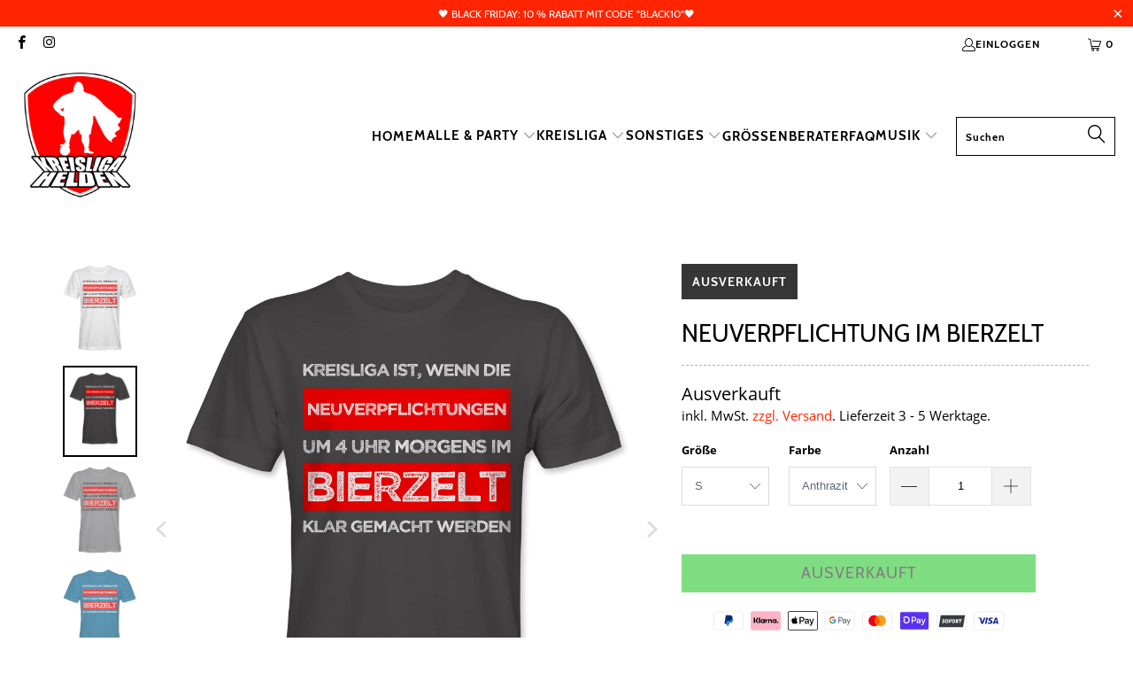

--- FILE ---
content_type: text/html; charset=utf-8
request_url: https://www.kreisligahelden.de/collections/kreisliga-sprueche/products/neuverpflichtung-im-bierzelt
body_size: 60487
content:


 <!DOCTYPE html>
<html class="no-js no-touch" lang="de"> <head>
	<!-- PANDECTES-GDPR: DO NOT MODIFY AUTO GENERATED CODE BELOW --><script id="pandectes-rules">      window.PandectesSettings = {"store":{"plan":"basic","theme":"Turbo-chicago (newest)","primaryLocale":"de","adminMode":false},"tsPublished":1673376279,"declaration":{"showPurpose":false,"showProvider":false,"showDateGenerated":false},"language":{"languageMode":"Single","fallbackLanguage":"de","languageDetection":"browser","languagesSupported":[]},"texts":{"managed":{"headerText":{"de":"Wir respektieren deine Privatsphäre"},"consentText":{"de":"Diese Website verwendet Cookies, um Ihnen das beste Erlebnis zu bieten."},"dismissButtonText":{"de":"Okay"},"linkText":{"de":"Mehr erfahren"},"imprintText":{"de":"Impressum"},"preferencesButtonText":{"de":"Einstellungen"},"allowButtonText":{"de":"Annehmen"},"denyButtonText":{"de":"Ablehnen"},"leaveSiteButtonText":{"de":"Diese Seite verlassen"},"cookiePolicyText":{"de":"Cookie-Richtlinie"},"preferencesPopupTitleText":{"de":"Einwilligungseinstellungen verwalten"},"preferencesPopupIntroText":{"de":"Wir verwenden Cookies, um die Funktionalität der Website zu optimieren, die Leistung zu analysieren und Ihnen ein personalisiertes Erlebnis zu bieten. Einige Cookies sind für den ordnungsgemäßen Betrieb der Website unerlässlich. Diese Cookies können nicht deaktiviert werden. In diesem Fenster können Sie Ihre Präferenzen für Cookies verwalten."},"preferencesPopupCloseButtonText":{"de":"Schließen"},"preferencesPopupAcceptAllButtonText":{"de":"Alles Akzeptieren"},"preferencesPopupRejectAllButtonText":{"de":"Alles ablehnen"},"preferencesPopupSaveButtonText":{"de":"Auswahl speichern"},"accessSectionTitleText":{"de":"Datenübertragbarkeit"},"accessSectionParagraphText":{"de":"Sie haben das Recht, jederzeit auf Ihre Daten zuzugreifen."},"rectificationSectionTitleText":{"de":"Datenberichtigung"},"rectificationSectionParagraphText":{"de":"Sie haben das Recht, die Aktualisierung Ihrer Daten zu verlangen, wann immer Sie dies für angemessen halten."},"erasureSectionTitleText":{"de":"Recht auf Vergessenwerden"},"erasureSectionParagraphText":{"de":"Sie haben das Recht, die Löschung aller Ihrer Daten zu verlangen. Danach können Sie nicht mehr auf Ihr Konto zugreifen."}},"categories":{"strictlyNecessaryCookiesTitleText":{"de":"Unbedingt notwendige Cookies"},"functionalityCookiesTitleText":{"de":"Funktionale Cookies"},"performanceCookiesTitleText":{"de":"Leistungs-Cookies"},"targetingCookiesTitleText":{"de":"Targeting-Cookies"},"unclassifiedCookiesTitleText":{"de":"Nicht klassifizierte Cookies"},"strictlyNecessaryCookiesDescriptionText":{"de":"Diese Cookies sind unerlässlich, damit Sie sich auf der Website bewegen und ihre Funktionen nutzen können, z. B. den Zugriff auf sichere Bereiche der Website. Ohne diese Cookies kann die Website nicht richtig funktionieren."},"functionalityCookiesDescriptionText":{"de":"Diese Cookies ermöglichen es der Website, verbesserte Funktionalität und Personalisierung bereitzustellen. Sie können von uns oder von Drittanbietern gesetzt werden, deren Dienste wir auf unseren Seiten hinzugefügt haben. Wenn Sie diese Cookies nicht zulassen, funktionieren einige oder alle dieser Dienste möglicherweise nicht richtig."},"performanceCookiesDescriptionText":{"de":"Diese Cookies ermöglichen es uns, die Leistung unserer Website zu überwachen und zu verbessern. Sie ermöglichen es uns beispielsweise, Besuche zu zählen, Verkehrsquellen zu identifizieren und zu sehen, welche Teile der Website am beliebtesten sind."},"targetingCookiesDescriptionText":{"de":"Diese Cookies können von unseren Werbepartnern über unsere Website gesetzt werden. Sie können von diesen Unternehmen verwendet werden, um ein Profil Ihrer Interessen zu erstellen und Ihnen relevante Werbung auf anderen Websites anzuzeigen. Sie speichern keine direkten personenbezogenen Daten, sondern basieren auf der eindeutigen Identifizierung Ihres Browsers und Ihres Internetgeräts. Wenn Sie diese Cookies nicht zulassen, erleben Sie weniger zielgerichtete Werbung."},"unclassifiedCookiesDescriptionText":{"de":"Nicht klassifizierte Cookies sind Cookies, die wir gerade zusammen mit den Anbietern einzelner Cookies klassifizieren."}},"auto":{"declName":{"de":"Name"},"declPath":{"de":"Weg"},"declType":{"de":"Typ"},"declDomain":{"de":"Domain"},"declPurpose":{"de":"Zweck"},"declProvider":{"de":"Anbieter"},"declRetention":{"de":"Zurückbehaltung"},"declFirstParty":{"de":"First-party"},"declThirdParty":{"de":"Drittanbieter"},"cookiesDetailsText":{"de":"Cookie-Details"},"preferencesPopupAlwaysAllowedText":{"de":"Immer erlaubt"},"submitButton":{"de":"einreichen"},"submittingButton":{"de":"Senden..."},"cancelButton":{"de":"Abbrechen"},"guestsSupportInfoText":{"de":"Bitte loggen Sie sich mit Ihrem Kundenkonto ein, um fortzufahren."},"guestsSupportEmailPlaceholder":{"de":"E-Mail-Addresse"},"guestsSupportEmailValidationError":{"de":"Email ist ungültig"},"guestsSupportEmailSuccessTitle":{"de":"Vielen Dank für die Anfrage"},"guestsSupportEmailFailureTitle":{"de":"Ein Problem ist aufgetreten"},"guestsSupportEmailSuccessMessage":{"de":"Wenn Sie als Kunde dieses Shops registriert sind, erhalten Sie in Kürze eine E-Mail mit Anweisungen zum weiteren Vorgehen."},"guestsSupportEmailFailureMessage":{"de":"Ihre Anfrage wurde nicht übermittelt. Bitte versuchen Sie es erneut und wenn das Problem weiterhin besteht, wenden Sie sich an den Shop-Inhaber, um Hilfe zu erhalten."},"confirmationSuccessTitle":{"de":"Ihre Anfrage wurde bestätigt"},"confirmationFailureTitle":{"de":"Ein Problem ist aufgetreten"},"confirmationSuccessMessage":{"de":"Wir werden uns in Kürze zu Ihrem Anliegen bei Ihnen melden."},"confirmationFailureMessage":{"de":"Ihre Anfrage wurde nicht bestätigt. Bitte versuchen Sie es erneut und wenn das Problem weiterhin besteht, wenden Sie sich an den Ladenbesitzer, um Hilfe zu erhalten"},"consentSectionTitleText":{"de":"Ihre Cookie-Einwilligung"},"consentSectionNoConsentText":{"de":"Sie haben der Cookie-Richtlinie dieser Website nicht zugestimmt."},"consentSectionConsentedText":{"de":"Sie haben der Cookie-Richtlinie dieser Website zugestimmt am"},"consentStatus":{"de":"Einwilligungspräferenz"},"consentDate":{"de":"Zustimmungsdatum"},"consentId":{"de":"Einwilligungs-ID"},"consentSectionChangeConsentActionText":{"de":"Einwilligungspräferenz ändern"},"accessSectionGDPRRequestsActionText":{"de":"Anfragen betroffener Personen"},"accessSectionAccountInfoActionText":{"de":"persönliche Daten"},"accessSectionOrdersRecordsActionText":{"de":"Aufträge"},"accessSectionDownloadReportActionText":{"de":"Alles herunterladen"},"rectificationCommentPlaceholder":{"de":"Beschreiben Sie, was Sie aktualisieren möchten"},"rectificationCommentValidationError":{"de":"Kommentar ist erforderlich"},"rectificationSectionEditAccountActionText":{"de":"Fordern Sie ein Update an"},"erasureSectionRequestDeletionActionText":{"de":"Löschung personenbezogener Daten anfordern"}}},"library":{"previewMode":false,"fadeInTimeout":0,"defaultBlocked":7,"showLink":true,"showImprintLink":false,"enabled":true,"cookie":{"name":"_pandectes_gdpr","expiryDays":365,"secure":true},"dismissOnScroll":false,"dismissOnWindowClick":false,"dismissOnTimeout":false,"palette":{"popup":{"background":"#FFFFFF","backgroundForCalculations":{"a":1,"b":255,"g":255,"r":255},"text":"#000000"},"button":{"background":"transparent","backgroundForCalculations":{"a":1,"b":255,"g":255,"r":255},"text":"#000000","textForCalculation":{"a":1,"b":0,"g":0,"r":0},"border":"#000000"}},"content":{"href":"https://kreisligahelden.myshopify.com/policies/privacy-policy","close":"&#10005;","target":"","logo":"<img class=\"cc-banner-logo\" height=\"40\" width=\"40\" src=\"https://cdn.shopify.com/s/files/1/0035/0732/2978/t/17/assets/pandectes-logo.png?v=1673279409\" alt=\"Kreisligahelden\" />"},"window":"<div role=\"dialog\" aria-live=\"polite\" aria-label=\"cookieconsent\" aria-describedby=\"cookieconsent:desc\" id=\"pandectes-banner\" class=\"cc-window-wrapper cc-top-wrapper\"><div class=\"pd-cookie-banner-window cc-window {{classes}}\"><!--googleoff: all-->{{children}}<!--googleon: all--></div></div>","compliance":{"opt-both":"<div class=\"cc-compliance cc-highlight\">{{deny}}{{allow}}</div>"},"type":"opt-both","layouts":{"basic":"{{logo}}{{messagelink}}{{compliance}}{{close}}"},"position":"top","theme":"wired","revokable":false,"animateRevokable":false,"static":false,"autoAttach":true,"hasTransition":true,"blacklistPage":[""]},"geolocation":{"brOnly":false,"caOnly":false,"euOnly":false},"dsr":{"guestsSupport":false,"accessSectionDownloadReportAuto":false},"banner":{"resetTs":1658062788,"extraCss":"        .cc-banner-logo {max-width: 24em!important;}    @media(min-width: 768px) {.cc-window.cc-floating{max-width: 24em!important;width: 24em!important;}}    .cc-message, .cc-header, .cc-logo {text-align: left}    .cc-window-wrapper{z-index: 2147483647;}    .cc-window{z-index: 2147483647;font-family: inherit;}    .cc-header{font-family: inherit;}    .pd-cp-ui{font-family: inherit; background-color: #FFFFFF;color:#000000;}    .pd-cp-btn{}    input + .pd-cp-preferences-slider{background-color: rgba(0, 0, 0, 0.3)}    .pd-cp-scrolling-section::-webkit-scrollbar{background-color: rgba(0, 0, 0, 0.3)}    input:checked + .pd-cp-preferences-slider{background-color: rgba(0, 0, 0, 1)}    .pd-cp-scrolling-section::-webkit-scrollbar-thumb {background-color: rgba(0, 0, 0, 1)}    .pd-cp-ui-close{color:#000000;}    .pd-cp-preferences-slider:before{background-color: #FFFFFF}    .pd-cp-title:before {border-color: #000000!important}    .pd-cp-preferences-slider{background-color:#000000}    .pd-cp-toggle{color:#000000!important}    @media(max-width:699px) {.pd-cp-ui-close-top svg {fill: #000000}}    .pd-cp-toggle:hover,.pd-cp-toggle:visited,.pd-cp-toggle:active{color:#000000!important}    .pd-cookie-banner-window {box-shadow: 0 0 18px rgb(0 0 0 / 20%);}  ","customJavascript":null,"showPoweredBy":false,"isActive":false,"implicitSavePreferences":false,"cookieIcon":false,"blockBots":false,"showCookiesDetails":true,"cookiesBlockedByDefault":"7","hasTransition":true,"blockingPage":false,"showOnlyLandingPage":false,"leaveSiteUrl":"https://www.google.com","linkRespectStoreLang":false},"cookies":{"0":[{"name":"_tracking_consent","domain":".kreisligahelden.de","path":"/","provider":"Shopify","firstParty":false,"retention":"1 year(s)","purpose":{"de":"Tracking-Einstellungen."}},{"name":"cart_currency","domain":"www.kreisligahelden.de","path":"/","provider":"Shopify","firstParty":true,"retention":"1 year(s)","purpose":{"de":"Das Cookie ist für die sichere Checkout- und Zahlungsfunktion auf der Website erforderlich. Diese Funktion wird von shopify.com bereitgestellt."}},{"name":"secure_customer_sig","domain":"www.kreisligahelden.de","path":"/","provider":"Shopify","firstParty":true,"retention":"1 year(s)","purpose":{"de":"Wird im Zusammenhang mit dem Kundenlogin verwendet."}},{"name":"keep_alive","domain":"www.kreisligahelden.de","path":"/","provider":"Shopify","firstParty":true,"retention":"1 year(s)","purpose":{"de":"Wird im Zusammenhang mit der Käuferlokalisierung verwendet."}}],"1":[{"name":"_shopify_sa_t","domain":".kreisligahelden.de","path":"/","provider":"Shopify","firstParty":false,"retention":"1 year(s)","purpose":{"de":"Shopify-Analysen in Bezug auf Marketing und Empfehlungen."}},{"name":"fsb_previous_pathname","domain":"www.kreisligahelden.de","path":"/","provider":"Hextom","firstParty":true,"retention":"Session","purpose":{"de":""}},{"name":"_s","domain":".kreisligahelden.de","path":"/","provider":"Shopify","firstParty":false,"retention":"1 year(s)","purpose":{"de":"Shopify-Analysen."}},{"name":"_shopify_s","domain":".kreisligahelden.de","path":"/","provider":"Shopify","firstParty":false,"retention":"1 year(s)","purpose":{"de":"Shopify-Analysen."}},{"name":"_landing_page","domain":".kreisligahelden.de","path":"/","provider":"Shopify","firstParty":false,"retention":"1 year(s)","purpose":{"de":"Verfolgt Zielseiten."}},{"name":"_shopify_sa_p","domain":".kreisligahelden.de","path":"/","provider":"Shopify","firstParty":false,"retention":"1 year(s)","purpose":{"de":"Shopify-Analysen in Bezug auf Marketing und Empfehlungen."}},{"name":"_y","domain":".kreisligahelden.de","path":"/","provider":"Shopify","firstParty":false,"retention":"1 year(s)","purpose":{"de":"Shopify-Analysen."}},{"name":"_shopify_y","domain":".kreisligahelden.de","path":"/","provider":"Shopify","firstParty":false,"retention":"1 year(s)","purpose":{"de":"Shopify-Analysen."}},{"name":"_orig_referrer","domain":".kreisligahelden.de","path":"/","provider":"Shopify","firstParty":false,"retention":"1 year(s)","purpose":{"de":"Verfolgt Zielseiten."}}],"2":[],"4":[{"name":"_pin_unauth","domain":".kreisligahelden.de","path":"/","provider":"Pinterest","firstParty":false,"retention":"1 year(s)","purpose":{"de":""}},{"name":"__kla_id","domain":"www.kreisligahelden.de","path":"/","provider":"Klaviyo","firstParty":true,"retention":"1 year(s)","purpose":{"de":"Verfolgt, wenn jemand durch eine Klaviyo-E-Mail auf Ihre Website klickt"}},{"name":"_gcl_au","domain":".kreisligahelden.de","path":"/","provider":"Google","firstParty":false,"retention":"1 year(s)","purpose":{"de":"Cookie wird von Google Tag Manager platziert, um Conversions zu verfolgen."}}],"8":[{"name":"__adroll_fpc","domain":".www.kreisligahelden.de","path":"/","provider":"Unknown","firstParty":true,"retention":"1 year(s)","purpose":{"de":""}},{"name":"__ar_v4","domain":".www.kreisligahelden.de","path":"/","provider":"Unknown","firstParty":true,"retention":"1 year(s)","purpose":{"de":""}},{"name":"recentlyViewed","domain":"www.kreisligahelden.de","path":"/","provider":"Unknown","firstParty":true,"retention":"1 year(s)","purpose":{"de":""}},{"name":"localization","domain":"www.kreisligahelden.de","path":"/","provider":"Unknown","firstParty":true,"retention":"1 year(s)","purpose":{"de":""}}]},"blocker":{"isActive":false,"googleConsentMode":{"id":"","analyticsId":"","isActive":false,"adStorageCategory":4,"analyticsStorageCategory":2,"personalizationStorageCategory":1,"functionalityStorageCategory":1,"customEvent":true,"securityStorageCategory":0,"redactData":true,"urlPassthrough":false},"facebookPixel":{"id":"","isActive":false,"ldu":false},"rakuten":{"isActive":false,"cmp":false,"ccpa":false},"defaultBlocked":7,"patterns":{"whiteList":[],"blackList":{"1":[],"2":[],"4":[],"8":[]},"iframesWhiteList":[],"iframesBlackList":{"1":[],"2":[],"4":[],"8":[]},"beaconsWhiteList":[],"beaconsBlackList":{"1":[],"2":[],"4":[],"8":[]}}}}      !function(){"use strict";window.PandectesRules=window.PandectesRules||{},window.PandectesRules.manualBlacklist={1:[],2:[],4:[]},window.PandectesRules.blacklistedIFrames={1:[],2:[],4:[]},window.PandectesRules.blacklistedCss={1:[],2:[],4:[]},window.PandectesRules.blacklistedBeacons={1:[],2:[],4:[]};var e="javascript/blocked",t="_pandectes_gdpr";function r(e){return new RegExp(e.replace(/[/\\.+?$()]/g,"\\$&").replace("*","(.*)"))}var n=function(e){try{return JSON.parse(e)}catch(e){return!1}},a=function(e){var t=arguments.length>1&&void 0!==arguments[1]?arguments[1]:"log",r=new URLSearchParams(window.location.search);r.get("rules_debug")&&console[t]("PandectesRules: ".concat(e))};function s(e,t){var r=Object.keys(e);if(Object.getOwnPropertySymbols){var n=Object.getOwnPropertySymbols(e);t&&(n=n.filter((function(t){return Object.getOwnPropertyDescriptor(e,t).enumerable}))),r.push.apply(r,n)}return r}function i(e){for(var t=1;t<arguments.length;t++){var r=null!=arguments[t]?arguments[t]:{};t%2?s(Object(r),!0).forEach((function(t){c(e,t,r[t])})):Object.getOwnPropertyDescriptors?Object.defineProperties(e,Object.getOwnPropertyDescriptors(r)):s(Object(r)).forEach((function(t){Object.defineProperty(e,t,Object.getOwnPropertyDescriptor(r,t))}))}return e}function c(e,t,r){return t in e?Object.defineProperty(e,t,{value:r,enumerable:!0,configurable:!0,writable:!0}):e[t]=r,e}function o(e,t){return function(e){if(Array.isArray(e))return e}(e)||function(e,t){var r=null==e?null:"undefined"!=typeof Symbol&&e[Symbol.iterator]||e["@@iterator"];if(null==r)return;var n,a,s=[],i=!0,c=!1;try{for(r=r.call(e);!(i=(n=r.next()).done)&&(s.push(n.value),!t||s.length!==t);i=!0);}catch(e){c=!0,a=e}finally{try{i||null==r.return||r.return()}finally{if(c)throw a}}return s}(e,t)||u(e,t)||function(){throw new TypeError("Invalid attempt to destructure non-iterable instance.\nIn order to be iterable, non-array objects must have a [Symbol.iterator]() method.")}()}function l(e){return function(e){if(Array.isArray(e))return d(e)}(e)||function(e){if("undefined"!=typeof Symbol&&null!=e[Symbol.iterator]||null!=e["@@iterator"])return Array.from(e)}(e)||u(e)||function(){throw new TypeError("Invalid attempt to spread non-iterable instance.\nIn order to be iterable, non-array objects must have a [Symbol.iterator]() method.")}()}function u(e,t){if(e){if("string"==typeof e)return d(e,t);var r=Object.prototype.toString.call(e).slice(8,-1);return"Object"===r&&e.constructor&&(r=e.constructor.name),"Map"===r||"Set"===r?Array.from(e):"Arguments"===r||/^(?:Ui|I)nt(?:8|16|32)(?:Clamped)?Array$/.test(r)?d(e,t):void 0}}function d(e,t){(null==t||t>e.length)&&(t=e.length);for(var r=0,n=new Array(t);r<t;r++)n[r]=e[r];return n}var f="Pandectes"===window.navigator.userAgent;a("userAgent -> ".concat(window.navigator.userAgent.substring(0,50)));var p=function(){var e,r=arguments.length>0&&void 0!==arguments[0]?arguments[0]:t,a="; "+document.cookie,s=a.split("; "+r+"=");if(s.length<2)e={};else{var i=s.pop(),c=i.split(";");e=window.atob(c.shift())}var o=n(e);return!1!==o?o:e}(),g=window.PandectesSettings,h=g.banner.isActive,y=g.blocker.defaultBlocked,b=p&&null!==p.preferences&&void 0!==p.preferences?p.preferences:null,m=h?null===b?y:b:0,v={1:0==(1&m),2:0==(2&m),4:0==(4&m)},w=window.PandectesSettings.blocker.patterns,k=w.blackList,L=w.whiteList,P=w.iframesBlackList,A=w.iframesWhiteList,S=w.beaconsBlackList,C=w.beaconsWhiteList,_={blackList:[],whiteList:[],iframesBlackList:{1:[],2:[],4:[],8:[]},iframesWhiteList:[],beaconsBlackList:{1:[],2:[],4:[],8:[]},beaconsWhiteList:[]};[1,2,4].map((function(e){var t;v[e]||((t=_.blackList).push.apply(t,l(k[e].length?k[e].map(r):[])),_.iframesBlackList[e]=P[e].length?P[e].map(r):[],_.beaconsBlackList[e]=S[e].length?S[e].map(r):[])})),_.whiteList=L.length?L.map(r):[],_.iframesWhiteList=A.length?A.map(r):[],_.beaconsWhiteList=C.length?C.map(r):[];var B={scripts:[],iframes:{1:[],2:[],4:[]},beacons:{1:[],2:[],4:[]},css:{1:[],2:[],4:[]}},E=function(t,r){return t&&(!r||r!==e)&&(!_.blackList||_.blackList.some((function(e){return e.test(t)})))&&(!_.whiteList||_.whiteList.every((function(e){return!e.test(t)})))},O=function(e){var t=e.getAttribute("src");return _.blackList&&_.blackList.every((function(e){return!e.test(t)}))||_.whiteList&&_.whiteList.some((function(e){return e.test(t)}))},I=function(e,t){var r=_.iframesBlackList[t],n=_.iframesWhiteList;return e&&(!r||r.some((function(t){return t.test(e)})))&&(!n||n.every((function(t){return!t.test(e)})))},j=function(e,t){var r=_.beaconsBlackList[t],n=_.beaconsWhiteList;return e&&(!r||r.some((function(t){return t.test(e)})))&&(!n||n.every((function(t){return!t.test(e)})))},R=new MutationObserver((function(e){for(var t=0;t<e.length;t++)for(var r=e[t].addedNodes,n=0;n<r.length;n++){var a=r[n],s=a.dataset&&a.dataset.cookiecategory;if(1===a.nodeType&&"LINK"===a.tagName){var i=a.dataset&&a.dataset.href;if(i&&s)switch(s){case"functionality":case"C0001":B.css[1].push(i);break;case"performance":case"C0002":B.css[2].push(i);break;case"targeting":case"C0003":B.css[4].push(i)}}}})),x=new MutationObserver((function(t){for(var r=0;r<t.length;r++)for(var n=t[r].addedNodes,a=function(t){var r=n[t],a=r.src||r.dataset&&r.dataset.src,s=r.dataset&&r.dataset.cookiecategory;if(1===r.nodeType&&"IFRAME"===r.tagName){if(a){var i=!1;I(a,1)||"functionality"===s||"C0001"===s?(i=!0,B.iframes[1].push(a)):I(a,2)||"performance"===s||"C0002"===s?(i=!0,B.iframes[2].push(a)):(I(a,4)||"targeting"===s||"C0003"===s)&&(i=!0,B.iframes[4].push(a)),i&&(r.removeAttribute("src"),r.setAttribute("data-src",a))}}else if(1===r.nodeType&&"IMG"===r.tagName){if(a){var c=!1;j(a,1)?(c=!0,B.beacons[1].push(a)):j(a,2)?(c=!0,B.beacons[2].push(a)):j(a,4)&&(c=!0,B.beacons[4].push(a)),c&&(r.removeAttribute("src"),r.setAttribute("data-src",a))}}else if(1===r.nodeType&&"LINK"===r.tagName){var o=r.dataset&&r.dataset.href;if(o&&s)switch(s){case"functionality":case"C0001":B.css[1].push(o);break;case"performance":case"C0002":B.css[2].push(o);break;case"targeting":case"C0003":B.css[4].push(o)}}else if(1===r.nodeType&&"SCRIPT"===r.tagName){var l=r.type,u=!1;if(E(a,l))u=!0;else if(a&&s)switch(s){case"functionality":case"C0001":u=!0,window.PandectesRules.manualBlacklist[1].push(a);break;case"performance":case"C0002":u=!0,window.PandectesRules.manualBlacklist[2].push(a);break;case"targeting":case"C0003":u=!0,window.PandectesRules.manualBlacklist[4].push(a)}if(u){B.scripts.push([r,l]),r.type=e;r.addEventListener("beforescriptexecute",(function t(n){r.getAttribute("type")===e&&n.preventDefault(),r.removeEventListener("beforescriptexecute",t)})),r.parentElement&&r.parentElement.removeChild(r)}}},s=0;s<n.length;s++)a(s)})),T=document.createElement,N={src:Object.getOwnPropertyDescriptor(HTMLScriptElement.prototype,"src"),type:Object.getOwnPropertyDescriptor(HTMLScriptElement.prototype,"type")};window.PandectesRules.unblockCss=function(e){var t=B.css[e]||[];t.length&&a("Unblocking CSS for ".concat(e)),t.forEach((function(e){var t=document.querySelector('link[data-href^="'.concat(e,'"]'));t.removeAttribute("data-href"),t.href=e})),B.css[e]=[]},window.PandectesRules.unblockIFrames=function(e){var t=B.iframes[e]||[];t.length&&a("Unblocking IFrames for ".concat(e)),_.iframesBlackList[e]=[],t.forEach((function(e){var t=document.querySelector('iframe[data-src^="'.concat(e,'"]'));t.removeAttribute("data-src"),t.src=e})),B.iframes[e]=[]},window.PandectesRules.unblockBeacons=function(e){var t=B.beacons[e]||[];t.length&&a("Unblocking Beacons for ".concat(e)),_.beaconsBlackList[e]=[],t.forEach((function(e){var t=document.querySelector('img[data-src^="'.concat(e,'"]'));t.removeAttribute("data-src"),t.src=e})),B.beacons[e]=[]},window.PandectesRules.unblock=function(t){t.length<1?(_.blackList=[],_.whiteList=[],_.iframesBlackList=[],_.iframesWhiteList=[]):(_.blackList&&(_.blackList=_.blackList.filter((function(e){return t.every((function(t){return"string"==typeof t?!e.test(t):t instanceof RegExp?e.toString()!==t.toString():void 0}))}))),_.whiteList&&(_.whiteList=[].concat(l(_.whiteList),l(t.map((function(e){if("string"==typeof e){var t=".*"+r(e)+".*";if(_.whiteList.every((function(e){return e.toString()!==t.toString()})))return new RegExp(t)}else if(e instanceof RegExp&&_.whiteList.every((function(t){return t.toString()!==e.toString()})))return e;return null})).filter(Boolean)))));for(var n=document.querySelectorAll('script[type="'.concat(e,'"]')),s=0;s<n.length;s++){var i=n[s];O(i)&&(B.scripts.push([i,"application/javascript"]),i.parentElement.removeChild(i))}var c=0;l(B.scripts).forEach((function(e,t){var r=o(e,2),n=r[0],a=r[1];if(O(n)){for(var s=document.createElement("script"),i=0;i<n.attributes.length;i++){var l=n.attributes[i];"src"!==l.name&&"type"!==l.name&&s.setAttribute(l.name,n.attributes[i].value)}s.setAttribute("src",n.src),s.setAttribute("type",a||"application/javascript"),document.head.appendChild(s),B.scripts.splice(t-c,1),c++}})),0==_.blackList.length&&0===_.iframesBlackList[1].length&&0===_.iframesBlackList[2].length&&0===_.iframesBlackList[4].length&&0===_.beaconsBlackList[1].length&&0===_.beaconsBlackList[2].length&&0===_.beaconsBlackList[4].length&&(a("Disconnecting observers"),x.disconnect(),R.disconnect())};var D=setInterval((function(){window.Shopify&&(clearInterval(D),window.Shopify.loadFeatures([{name:"consent-tracking-api",version:"0.1"}],(function(e){e?a("CustomerPrivacy API -> failed to load","warning"):(a("CustomerPrivacy API -> loaded successfully"),f&&window.Shopify.customerPrivacy.setTrackingConsent(!0,(function(e){e&&e.error&&a("CustomerPrivacy API -> failed to allow tracking","error"),a("CustomerPrivacy API -> tracking allowed")})))})))}),10),M=window.PandectesSettings,W=M.banner.isActive,z=M.blocker.googleConsentMode,U=z.isActive,F=z.customEvent,q=z.redactData,H=z.urlPassthrough,$=z.adStorageCategory,G=z.analyticsStorageCategory,K=z.functionalityStorageCategory,J=z.personalizationStorageCategory,Y=z.securityStorageCategory;function Q(){window.dataLayer.push(arguments)}window.dataLayer=window.dataLayer||[];var V,X,Z={hasInitialized:!1,ads_data_redaction:!1,url_passthrough:!1,storage:{ad_storage:"granted",analytics_storage:"granted",functionality_storage:"granted",personalization_storage:"granted",security_storage:"granted",wait_for_update:500}};if(W&&U){var ee=0==(m&$)?"granted":"denied",te=0==(m&G)?"granted":"denied",re=0==(m&K)?"granted":"denied",ne=0==(m&J)?"granted":"denied",ae=0==(m&Y)?"granted":"denied";Z.hasInitialized=!0,Z.ads_data_redaction="denied"===ee&&q,Z.url_passthrough=H,Z.storage.ad_storage=ee,Z.storage.analytics_storage=te,Z.storage.functionality_storage=re,Z.storage.personalization_storage=ne,Z.storage.security_storage=ae,Z.ads_data_redaction&&Q("set","ads_data_redaction",Z.ads_data_redaction),Z.url_passthrough&&Q("set","url_passthrough",Z.url_passthrough),Q("consent","default",Z.storage),F&&(null===b||/\/checkouts\//.test(window.location.pathname))&&(X=7===(V=m)?"deny":0===V?"allow":"mixed",window.dataLayer.push({event:"Pandectes_Consent_Update",pandectes_status:X,pandectes_categories:{C000:"allow",C001:v[1]?"allow":"deny",C002:v[2]?"allow":"deny",C003:v[4]?"allow":"deny"}})),a("Google consent mode initialized")}window.PandectesRules.gcm=Z;var se=window.PandectesSettings,ie=se.banner.isActive,ce=se.blocker.isActive;a("Blocker -> "+(ce?"Active":"Inactive")),a("Banner -> "+(ie?"Active":"Inactive")),a("ActualPrefs -> "+m),0!==m&&!1===f&&ce?(a("Blocker will execute"),document.createElement=function(){for(var t=arguments.length,r=new Array(t),n=0;n<t;n++)r[n]=arguments[n];if("script"!==r[0].toLowerCase())return T.bind?T.bind(document).apply(void 0,r):T;var a=T.bind(document).apply(void 0,r);try{Object.defineProperties(a,{src:i(i({},N.src),{},{set:function(t){E(t,a.type)&&N.type.set.call(this,e),N.src.set.call(this,t)}}),type:i(i({},N.type),{},{get:function(){var t=N.type.get.call(this);return t===e||E(this.src,t)?null:t},set:function(t){var r=E(a.src,a.type)?e:t;N.type.set.call(this,r)}})}),a.setAttribute=function(t,r){if("type"===t){var n=E(a.src,a.type)?e:r;N.type.set.call(a,n)}else"src"===t?(E(r,a.type)&&N.type.set.call(a,e),N.src.set.call(a,r)):HTMLScriptElement.prototype.setAttribute.call(a,t,r)}}catch(e){console.warn("Yett: unable to prevent script execution for script src ",a.src,".\n",'A likely cause would be because you are using a third-party browser extension that monkey patches the "document.createElement" function.')}return a},x.observe(document.documentElement,{childList:!0,subtree:!0}),R.observe(document.documentElement,{childList:!0,subtree:!0})):a("Blocker will not execute")}();
</script> <script>
    window.Store = window.Store || {};
    window.Store.id = 3507322978;</script> <meta charset="utf-8"> <meta http-equiv="cleartype" content="on"> <meta name="robots" content="index,follow"> <!-- Mobile Specific Metas --> <meta name="HandheldFriendly" content="True"> <meta name="MobileOptimized" content="320"> <meta name="viewport" content="width=device-width,initial-scale=1"> <meta name="theme-color" content="#ffffff"> <title>
      Kreisliga ist, wenn die Neuverpflichtung um 4 Uhr morgens im Bierzelt klargemacht wird - Kreisliga Shirt - Kreisligahelden</title> <meta name="description" content="Den Transfer um 4 Uhr Nachts im Bierzelt klarmachen? ✅Das ist die Fussball! ✅Hole dir das &quot;Neuverpflichtung im Bierzelt Shirt&quot; Shirt! ✅ Ab 24,95€ ✅ Größen: S bis 5XL ✅"/> <!-- Preconnect Domains --> <link rel="preconnect" href="https://fonts.shopifycdn.com" /> <link rel="preconnect" href="https://cdn.shopify.com" /> <link rel="preconnect" href="https://v.shopify.com" /> <link rel="preconnect" href="https://cdn.shopifycloud.com" /> <link rel="preconnect" href="https://monorail-edge.shopifysvc.com"> <!-- fallback for browsers that don't support preconnect --> <link rel="dns-prefetch" href="https://fonts.shopifycdn.com" /> <link rel="dns-prefetch" href="https://cdn.shopify.com" /> <link rel="dns-prefetch" href="https://v.shopify.com" /> <link rel="dns-prefetch" href="https://cdn.shopifycloud.com" /> <link rel="dns-prefetch" href="https://monorail-edge.shopifysvc.com"> <!-- Preload Assets --> <link rel="preload" href="//www.kreisligahelden.de/cdn/shop/t/17/assets/fancybox.css?v=19278034316635137701673279409" as="style"> <link rel="preload" href="//www.kreisligahelden.de/cdn/shop/t/17/assets/styles.css?v=169239307427123385961700203708" as="style"> <link rel="preload" href="//www.kreisligahelden.de/cdn/shop/t/17/assets/jquery.min.js?v=81049236547974671631673279409" as="script"> <link rel="preload" href="//www.kreisligahelden.de/cdn/shop/t/17/assets/vendors.js?v=110606657863731852701673279409" as="script"> <link rel="preload" href="//www.kreisligahelden.de/cdn/shop/t/17/assets/sections.js?v=101325471108091185951673279409" as="script"> <link rel="preload" href="//www.kreisligahelden.de/cdn/shop/t/17/assets/utilities.js?v=179684771267404657711673279409" as="script"> <link rel="preload" href="//www.kreisligahelden.de/cdn/shop/t/17/assets/app.js?v=158359464742694423361673279409" as="script"> <!-- Stylesheet for Fancybox library --> <link href="//www.kreisligahelden.de/cdn/shop/t/17/assets/fancybox.css?v=19278034316635137701673279409" rel="stylesheet" type="text/css" media="all" /> <!-- Stylesheets for Turbo --> <link href="//www.kreisligahelden.de/cdn/shop/t/17/assets/styles.css?v=169239307427123385961700203708" rel="stylesheet" type="text/css" media="all" /> <script>
      window.lazySizesConfig = window.lazySizesConfig || {};
      lazySizesConfig.expand = 300;
      lazySizesConfig.loadHidden = false;
      /*! lazysizes - v5.2.2 - bgset plugin */
      !function(e,t){var a=function(){t(e.lazySizes),e.removeEventListener("lazyunveilread",a,!0)};t=t.bind(null,e,e.document),"object"==typeof module&&module.exports?t(require("lazysizes")):"function"==typeof define&&define.amd?define(["lazysizes"],t):e.lazySizes?a():e.addEventListener("lazyunveilread",a,!0)}(window,function(e,z,g){"use strict";var c,y,b,f,i,s,n,v,m;e.addEventListener&&(c=g.cfg,y=/\s+/g,b=/\s*\|\s+|\s+\|\s*/g,f=/^(.+?)(?:\s+\[\s*(.+?)\s*\])(?:\s+\[\s*(.+?)\s*\])?$/,i=/^\s*\(*\s*type\s*:\s*(.+?)\s*\)*\s*$/,s=/\(|\)|'/,n={contain:1,cover:1},v=function(e,t){var a;t&&((a=t.match(i))&&a[1]?e.setAttribute("type",a[1]):e.setAttribute("media",c.customMedia[t]||t))},m=function(e){var t,a,i,r;e.target._lazybgset&&(a=(t=e.target)._lazybgset,(i=t.currentSrc||t.src)&&((r=g.fire(a,"bgsetproxy",{src:i,useSrc:s.test(i)?JSON.stringify(i):i})).defaultPrevented||(a.style.backgroundImage="url("+r.detail.useSrc+")")),t._lazybgsetLoading&&(g.fire(a,"_lazyloaded",{},!1,!0),delete t._lazybgsetLoading))},addEventListener("lazybeforeunveil",function(e){var t,a,i,r,s,n,l,d,o,u;!e.defaultPrevented&&(t=e.target.getAttribute("data-bgset"))&&(o=e.target,(u=z.createElement("img")).alt="",u._lazybgsetLoading=!0,e.detail.firesLoad=!0,a=t,i=o,r=u,s=z.createElement("picture"),n=i.getAttribute(c.sizesAttr),l=i.getAttribute("data-ratio"),d=i.getAttribute("data-optimumx"),i._lazybgset&&i._lazybgset.parentNode==i&&i.removeChild(i._lazybgset),Object.defineProperty(r,"_lazybgset",{value:i,writable:!0}),Object.defineProperty(i,"_lazybgset",{value:s,writable:!0}),a=a.replace(y," ").split(b),s.style.display="none",r.className=c.lazyClass,1!=a.length||n||(n="auto"),a.forEach(function(e){var t,a=z.createElement("source");n&&"auto"!=n&&a.setAttribute("sizes",n),(t=e.match(f))?(a.setAttribute(c.srcsetAttr,t[1]),v(a,t[2]),v(a,t[3])):a.setAttribute(c.srcsetAttr,e),s.appendChild(a)}),n&&(r.setAttribute(c.sizesAttr,n),i.removeAttribute(c.sizesAttr),i.removeAttribute("sizes")),d&&r.setAttribute("data-optimumx",d),l&&r.setAttribute("data-ratio",l),s.appendChild(r),i.appendChild(s),setTimeout(function(){g.loader.unveil(u),g.rAF(function(){g.fire(u,"_lazyloaded",{},!0,!0),u.complete&&m({target:u})})}))}),z.addEventListener("load",m,!0),e.addEventListener("lazybeforesizes",function(e){var t,a,i,r;e.detail.instance==g&&e.target._lazybgset&&e.detail.dataAttr&&(t=e.target._lazybgset,i=t,r=(getComputedStyle(i)||{getPropertyValue:function(){}}).getPropertyValue("background-size"),!n[r]&&n[i.style.backgroundSize]&&(r=i.style.backgroundSize),n[a=r]&&(e.target._lazysizesParentFit=a,g.rAF(function(){e.target.setAttribute("data-parent-fit",a),e.target._lazysizesParentFit&&delete e.target._lazysizesParentFit})))},!0),z.documentElement.addEventListener("lazybeforesizes",function(e){var t,a;!e.defaultPrevented&&e.target._lazybgset&&e.detail.instance==g&&(e.detail.width=(t=e.target._lazybgset,a=g.gW(t,t.parentNode),(!t._lazysizesWidth||a>t._lazysizesWidth)&&(t._lazysizesWidth=a),t._lazysizesWidth))}))});
      /*! lazysizes - v5.2.2 */
      !function(e){var t=function(u,D,f){"use strict";var k,H;if(function(){var e;var t={lazyClass:"lazyload",loadedClass:"lazyloaded",loadingClass:"lazyloading",preloadClass:"lazypreload",errorClass:"lazyerror",autosizesClass:"lazyautosizes",srcAttr:"data-src",srcsetAttr:"data-srcset",sizesAttr:"data-sizes",minSize:40,customMedia:{},init:true,expFactor:1.5,hFac:.8,loadMode:2,loadHidden:true,ricTimeout:0,throttleDelay:125};H=u.lazySizesConfig||u.lazysizesConfig||{};for(e in t){if(!(e in H)){H[e]=t[e]}}}(),!D||!D.getElementsByClassName){return{init:function(){},cfg:H,noSupport:true}}var O=D.documentElement,a=u.HTMLPictureElement,P="addEventListener",$="getAttribute",q=u[P].bind(u),I=u.setTimeout,U=u.requestAnimationFrame||I,l=u.requestIdleCallback,j=/^picture$/i,r=["load","error","lazyincluded","_lazyloaded"],i={},G=Array.prototype.forEach,J=function(e,t){if(!i[t]){i[t]=new RegExp("(\\s|^)"+t+"(\\s|$)")}return i[t].test(e[$]("class")||"")&&i[t]},K=function(e,t){if(!J(e,t)){e.setAttribute("class",(e[$]("class")||"").trim()+" "+t)}},Q=function(e,t){var i;if(i=J(e,t)){e.setAttribute("class",(e[$]("class")||"").replace(i," "))}},V=function(t,i,e){var a=e?P:"removeEventListener";if(e){V(t,i)}r.forEach(function(e){t[a](e,i)})},X=function(e,t,i,a,r){var n=D.createEvent("Event");if(!i){i={}}i.instance=k;n.initEvent(t,!a,!r);n.detail=i;e.dispatchEvent(n);return n},Y=function(e,t){var i;if(!a&&(i=u.picturefill||H.pf)){if(t&&t.src&&!e[$]("srcset")){e.setAttribute("srcset",t.src)}i({reevaluate:true,elements:[e]})}else if(t&&t.src){e.src=t.src}},Z=function(e,t){return(getComputedStyle(e,null)||{})[t]},s=function(e,t,i){i=i||e.offsetWidth;while(i<H.minSize&&t&&!e._lazysizesWidth){i=t.offsetWidth;t=t.parentNode}return i},ee=function(){var i,a;var t=[];var r=[];var n=t;var s=function(){var e=n;n=t.length?r:t;i=true;a=false;while(e.length){e.shift()()}i=false};var e=function(e,t){if(i&&!t){e.apply(this,arguments)}else{n.push(e);if(!a){a=true;(D.hidden?I:U)(s)}}};e._lsFlush=s;return e}(),te=function(i,e){return e?function(){ee(i)}:function(){var e=this;var t=arguments;ee(function(){i.apply(e,t)})}},ie=function(e){var i;var a=0;var r=H.throttleDelay;var n=H.ricTimeout;var t=function(){i=false;a=f.now();e()};var s=l&&n>49?function(){l(t,{timeout:n});if(n!==H.ricTimeout){n=H.ricTimeout}}:te(function(){I(t)},true);return function(e){var t;if(e=e===true){n=33}if(i){return}i=true;t=r-(f.now()-a);if(t<0){t=0}if(e||t<9){s()}else{I(s,t)}}},ae=function(e){var t,i;var a=99;var r=function(){t=null;e()};var n=function(){var e=f.now()-i;if(e<a){I(n,a-e)}else{(l||r)(r)}};return function(){i=f.now();if(!t){t=I(n,a)}}},e=function(){var v,m,c,h,e;var y,z,g,p,C,b,A;var n=/^img$/i;var d=/^iframe$/i;var E="onscroll"in u&&!/(gle|ing)bot/.test(navigator.userAgent);var _=0;var w=0;var N=0;var M=-1;var x=function(e){N--;if(!e||N<0||!e.target){N=0}};var W=function(e){if(A==null){A=Z(D.body,"visibility")=="hidden"}return A||!(Z(e.parentNode,"visibility")=="hidden"&&Z(e,"visibility")=="hidden")};var S=function(e,t){var i;var a=e;var r=W(e);g-=t;b+=t;p-=t;C+=t;while(r&&(a=a.offsetParent)&&a!=D.body&&a!=O){r=(Z(a,"opacity")||1)>0;if(r&&Z(a,"overflow")!="visible"){i=a.getBoundingClientRect();r=C>i.left&&p<i.right&&b>i.top-1&&g<i.bottom+1}}return r};var t=function(){var e,t,i,a,r,n,s,l,o,u,f,c;var d=k.elements;if((h=H.loadMode)&&N<8&&(e=d.length)){t=0;M++;for(;t<e;t++){if(!d[t]||d[t]._lazyRace){continue}if(!E||k.prematureUnveil&&k.prematureUnveil(d[t])){R(d[t]);continue}if(!(l=d[t][$]("data-expand"))||!(n=l*1)){n=w}if(!u){u=!H.expand||H.expand<1?O.clientHeight>500&&O.clientWidth>500?500:370:H.expand;k._defEx=u;f=u*H.expFactor;c=H.hFac;A=null;if(w<f&&N<1&&M>2&&h>2&&!D.hidden){w=f;M=0}else if(h>1&&M>1&&N<6){w=u}else{w=_}}if(o!==n){y=innerWidth+n*c;z=innerHeight+n;s=n*-1;o=n}i=d[t].getBoundingClientRect();if((b=i.bottom)>=s&&(g=i.top)<=z&&(C=i.right)>=s*c&&(p=i.left)<=y&&(b||C||p||g)&&(H.loadHidden||W(d[t]))&&(m&&N<3&&!l&&(h<3||M<4)||S(d[t],n))){R(d[t]);r=true;if(N>9){break}}else if(!r&&m&&!a&&N<4&&M<4&&h>2&&(v[0]||H.preloadAfterLoad)&&(v[0]||!l&&(b||C||p||g||d[t][$](H.sizesAttr)!="auto"))){a=v[0]||d[t]}}if(a&&!r){R(a)}}};var i=ie(t);var B=function(e){var t=e.target;if(t._lazyCache){delete t._lazyCache;return}x(e);K(t,H.loadedClass);Q(t,H.loadingClass);V(t,L);X(t,"lazyloaded")};var a=te(B);var L=function(e){a({target:e.target})};var T=function(t,i){try{t.contentWindow.location.replace(i)}catch(e){t.src=i}};var F=function(e){var t;var i=e[$](H.srcsetAttr);if(t=H.customMedia[e[$]("data-media")||e[$]("media")]){e.setAttribute("media",t)}if(i){e.setAttribute("srcset",i)}};var s=te(function(t,e,i,a,r){var n,s,l,o,u,f;if(!(u=X(t,"lazybeforeunveil",e)).defaultPrevented){if(a){if(i){K(t,H.autosizesClass)}else{t.setAttribute("sizes",a)}}s=t[$](H.srcsetAttr);n=t[$](H.srcAttr);if(r){l=t.parentNode;o=l&&j.test(l.nodeName||"")}f=e.firesLoad||"src"in t&&(s||n||o);u={target:t};K(t,H.loadingClass);if(f){clearTimeout(c);c=I(x,2500);V(t,L,true)}if(o){G.call(l.getElementsByTagName("source"),F)}if(s){t.setAttribute("srcset",s)}else if(n&&!o){if(d.test(t.nodeName)){T(t,n)}else{t.src=n}}if(r&&(s||o)){Y(t,{src:n})}}if(t._lazyRace){delete t._lazyRace}Q(t,H.lazyClass);ee(function(){var e=t.complete&&t.naturalWidth>1;if(!f||e){if(e){K(t,"ls-is-cached")}B(u);t._lazyCache=true;I(function(){if("_lazyCache"in t){delete t._lazyCache}},9)}if(t.loading=="lazy"){N--}},true)});var R=function(e){if(e._lazyRace){return}var t;var i=n.test(e.nodeName);var a=i&&(e[$](H.sizesAttr)||e[$]("sizes"));var r=a=="auto";if((r||!m)&&i&&(e[$]("src")||e.srcset)&&!e.complete&&!J(e,H.errorClass)&&J(e,H.lazyClass)){return}t=X(e,"lazyunveilread").detail;if(r){re.updateElem(e,true,e.offsetWidth)}e._lazyRace=true;N++;s(e,t,r,a,i)};var r=ae(function(){H.loadMode=3;i()});var l=function(){if(H.loadMode==3){H.loadMode=2}r()};var o=function(){if(m){return}if(f.now()-e<999){I(o,999);return}m=true;H.loadMode=3;i();q("scroll",l,true)};return{_:function(){e=f.now();k.elements=D.getElementsByClassName(H.lazyClass);v=D.getElementsByClassName(H.lazyClass+" "+H.preloadClass);q("scroll",i,true);q("resize",i,true);q("pageshow",function(e){if(e.persisted){var t=D.querySelectorAll("."+H.loadingClass);if(t.length&&t.forEach){U(function(){t.forEach(function(e){if(e.complete){R(e)}})})}}});if(u.MutationObserver){new MutationObserver(i).observe(O,{childList:true,subtree:true,attributes:true})}else{O[P]("DOMNodeInserted",i,true);O[P]("DOMAttrModified",i,true);setInterval(i,999)}q("hashchange",i,true);["focus","mouseover","click","load","transitionend","animationend"].forEach(function(e){D[P](e,i,true)});if(/d$|^c/.test(D.readyState)){o()}else{q("load",o);D[P]("DOMContentLoaded",i);I(o,2e4)}if(k.elements.length){t();ee._lsFlush()}else{i()}},checkElems:i,unveil:R,_aLSL:l}}(),re=function(){var i;var n=te(function(e,t,i,a){var r,n,s;e._lazysizesWidth=a;a+="px";e.setAttribute("sizes",a);if(j.test(t.nodeName||"")){r=t.getElementsByTagName("source");for(n=0,s=r.length;n<s;n++){r[n].setAttribute("sizes",a)}}if(!i.detail.dataAttr){Y(e,i.detail)}});var a=function(e,t,i){var a;var r=e.parentNode;if(r){i=s(e,r,i);a=X(e,"lazybeforesizes",{width:i,dataAttr:!!t});if(!a.defaultPrevented){i=a.detail.width;if(i&&i!==e._lazysizesWidth){n(e,r,a,i)}}}};var e=function(){var e;var t=i.length;if(t){e=0;for(;e<t;e++){a(i[e])}}};var t=ae(e);return{_:function(){i=D.getElementsByClassName(H.autosizesClass);q("resize",t)},checkElems:t,updateElem:a}}(),t=function(){if(!t.i&&D.getElementsByClassName){t.i=true;re._();e._()}};return I(function(){H.init&&t()}),k={cfg:H,autoSizer:re,loader:e,init:t,uP:Y,aC:K,rC:Q,hC:J,fire:X,gW:s,rAF:ee}}(e,e.document,Date);e.lazySizes=t,"object"==typeof module&&module.exports&&(module.exports=t)}("undefined"!=typeof window?window:{});</script> <!-- Icons --> <link rel="shortcut icon" type="image/x-icon" href="//www.kreisligahelden.de/cdn/shop/files/KLH_Favicon_180x180.png?v=1613670166"> <link rel="apple-touch-icon" href="//www.kreisligahelden.de/cdn/shop/files/KLH_Favicon_180x180.png?v=1613670166"/> <link rel="apple-touch-icon" sizes="57x57" href="//www.kreisligahelden.de/cdn/shop/files/KLH_Favicon_57x57.png?v=1613670166"/> <link rel="apple-touch-icon" sizes="60x60" href="//www.kreisligahelden.de/cdn/shop/files/KLH_Favicon_60x60.png?v=1613670166"/> <link rel="apple-touch-icon" sizes="72x72" href="//www.kreisligahelden.de/cdn/shop/files/KLH_Favicon_72x72.png?v=1613670166"/> <link rel="apple-touch-icon" sizes="76x76" href="//www.kreisligahelden.de/cdn/shop/files/KLH_Favicon_76x76.png?v=1613670166"/> <link rel="apple-touch-icon" sizes="114x114" href="//www.kreisligahelden.de/cdn/shop/files/KLH_Favicon_114x114.png?v=1613670166"/> <link rel="apple-touch-icon" sizes="180x180" href="//www.kreisligahelden.de/cdn/shop/files/KLH_Favicon_180x180.png?v=1613670166"/> <link rel="apple-touch-icon" sizes="228x228" href="//www.kreisligahelden.de/cdn/shop/files/KLH_Favicon_228x228.png?v=1613670166"/> <link rel="canonical" href="https://www.kreisligahelden.de/products/neuverpflichtung-im-bierzelt"/> <script src="//www.kreisligahelden.de/cdn/shop/t/17/assets/jquery.min.js?v=81049236547974671631673279409" defer></script> <script>
      window.PXUTheme = window.PXUTheme || {};
      window.PXUTheme.version = '8.2.1';
      window.PXUTheme.name = 'Turbo';</script>
    
    
<template id="price-ui"><span class="price " data-price></span><span class="compare-at-price" data-compare-at-price></span><span class="unit-pricing" data-unit-pricing></span></template> <template id="price-ui-badge"><div class="price-ui-badge__sticker price-ui-badge__sticker--"> <span class="price-ui-badge__sticker-text" data-badge></span></div></template> <template id="price-ui__price"><span class="money" data-price></span></template> <template id="price-ui__price-range"><span class="price-min" data-price-min><span class="money" data-price></span></span> - <span class="price-max" data-price-max><span class="money" data-price></span></span></template> <template id="price-ui__unit-pricing"><span class="unit-quantity" data-unit-quantity></span> | <span class="unit-price" data-unit-price><span class="money" data-price></span></span> / <span class="unit-measurement" data-unit-measurement></span></template> <template id="price-ui-badge__percent-savings-range">Speichern Sie bis <span data-price-percent></span>%</template> <template id="price-ui-badge__percent-savings">Speichern <span data-price-percent></span>%</template> <template id="price-ui-badge__price-savings-range">Speichern Sie bis <span class="money" data-price></span></template> <template id="price-ui-badge__price-savings">Speichern <span class="money" data-price></span></template> <template id="price-ui-badge__on-sale">Reduziert</template> <template id="price-ui-badge__sold-out">Ausverkauft</template> <template id="price-ui-badge__in-stock">Auf Lager</template> <script>
      
window.PXUTheme = window.PXUTheme || {};


window.PXUTheme.theme_settings = {};
window.PXUTheme.currency = {};
window.PXUTheme.routes = window.PXUTheme.routes || {};


window.PXUTheme.theme_settings.display_tos_checkbox = true;
window.PXUTheme.theme_settings.go_to_checkout = false;
window.PXUTheme.theme_settings.cart_action = "ajax";
window.PXUTheme.theme_settings.cart_shipping_calculator = false;


window.PXUTheme.theme_settings.collection_swatches = false;
window.PXUTheme.theme_settings.collection_secondary_image = false;


window.PXUTheme.currency.show_multiple_currencies = false;
window.PXUTheme.currency.shop_currency = "EUR";
window.PXUTheme.currency.default_currency = "EUR";
window.PXUTheme.currency.display_format = "money_format";
window.PXUTheme.currency.money_format = "€{{amount_with_comma_separator}}";
window.PXUTheme.currency.money_format_no_currency = "€{{amount_with_comma_separator}}";
window.PXUTheme.currency.money_format_currency = "€{{amount_with_comma_separator}} EUR";
window.PXUTheme.currency.native_multi_currency = false;
window.PXUTheme.currency.iso_code = "EUR";
window.PXUTheme.currency.symbol = "€";


window.PXUTheme.theme_settings.display_inventory_left = false;
window.PXUTheme.theme_settings.inventory_threshold = 10;
window.PXUTheme.theme_settings.limit_quantity = false;


window.PXUTheme.theme_settings.menu_position = null;


window.PXUTheme.theme_settings.newsletter_popup = false;
window.PXUTheme.theme_settings.newsletter_popup_days = "30";
window.PXUTheme.theme_settings.newsletter_popup_mobile = false;
window.PXUTheme.theme_settings.newsletter_popup_seconds = 2;


window.PXUTheme.theme_settings.pagination_type = "basic_pagination";


window.PXUTheme.theme_settings.enable_shopify_collection_badges = false;
window.PXUTheme.theme_settings.quick_shop_thumbnail_position = "left-thumbnails";
window.PXUTheme.theme_settings.product_form_style = "select";
window.PXUTheme.theme_settings.sale_banner_enabled = true;
window.PXUTheme.theme_settings.display_savings = false;
window.PXUTheme.theme_settings.display_sold_out_price = false;
window.PXUTheme.theme_settings.free_text = "Free";
window.PXUTheme.theme_settings.video_looping = null;
window.PXUTheme.theme_settings.quick_shop_style = "popup";
window.PXUTheme.theme_settings.hover_enabled = false;


window.PXUTheme.routes.cart_url = "/cart";
window.PXUTheme.routes.root_url = "/";
window.PXUTheme.routes.search_url = "/search";
window.PXUTheme.routes.all_products_collection_url = "/collections/all";
window.PXUTheme.routes.product_recommendations_url = "/recommendations/products";


window.PXUTheme.theme_settings.image_loading_style = "blur-up";


window.PXUTheme.theme_settings.search_option = "products";
window.PXUTheme.theme_settings.search_items_to_display = 5;
window.PXUTheme.theme_settings.enable_autocomplete = true;


window.PXUTheme.theme_settings.page_dots_enabled = true;
window.PXUTheme.theme_settings.slideshow_arrow_size = "regular";


window.PXUTheme.theme_settings.quick_shop_enabled = false;


window.PXUTheme.translation = {};


window.PXUTheme.translation.agree_to_terms_warning = "Sie müssen mit den Bestimmungen und Bedingungen zur Kasse zustimmen.";
window.PXUTheme.translation.one_item_left = "Artikel verblieben";
window.PXUTheme.translation.items_left_text = "Artikel verblieben";
window.PXUTheme.translation.cart_savings_text = "Du sparst";
window.PXUTheme.translation.cart_discount_text = "Rabatt";
window.PXUTheme.translation.cart_subtotal_text = "Zwischensumme";
window.PXUTheme.translation.cart_remove_text = "Entfernen";
window.PXUTheme.translation.cart_free_text = "Kostenlos";


window.PXUTheme.translation.newsletter_success_text = "Vielen Dank für den Eintrag in unsere Mailingliste!";


window.PXUTheme.translation.notify_email = "Geben Sie Ihre E-Mail-Adresse ein...";
window.PXUTheme.translation.notify_email_value = "Translation missing: de.contact.fields.email";
window.PXUTheme.translation.notify_email_send = "Senden";
window.PXUTheme.translation.notify_message_first = "Bitte benachrichtigen Sie mich, wenn ";
window.PXUTheme.translation.notify_message_last = " verfügbar ist - ";
window.PXUTheme.translation.notify_success_text = "Vielen Dank! Wir werden Sie benachrichtigen, sobald das Produkt verfügbar ist!";


window.PXUTheme.translation.add_to_cart = "In den Warenkorb";
window.PXUTheme.translation.coming_soon_text = "Kommend";
window.PXUTheme.translation.sold_out_text = "Ausverkauft";
window.PXUTheme.translation.sale_text = "Sale";
window.PXUTheme.translation.savings_text = "Du sparst";
window.PXUTheme.translation.from_text = "ab";
window.PXUTheme.translation.new_text = "Neu";
window.PXUTheme.translation.pre_order_text = "Vorbestellung";
window.PXUTheme.translation.unavailable_text = "Nicht verfügbar";


window.PXUTheme.translation.all_results = "Alle Ergebnisse anzeigen";
window.PXUTheme.translation.no_results = "Keine Ergebnisse gefunden.";


window.PXUTheme.media_queries = {};
window.PXUTheme.media_queries.small = window.matchMedia( "(max-width: 480px)" );
window.PXUTheme.media_queries.medium = window.matchMedia( "(max-width: 798px)" );
window.PXUTheme.media_queries.large = window.matchMedia( "(min-width: 799px)" );
window.PXUTheme.media_queries.larger = window.matchMedia( "(min-width: 960px)" );
window.PXUTheme.media_queries.xlarge = window.matchMedia( "(min-width: 1200px)" );
window.PXUTheme.media_queries.ie10 = window.matchMedia( "all and (-ms-high-contrast: none), (-ms-high-contrast: active)" );
window.PXUTheme.media_queries.tablet = window.matchMedia( "only screen and (min-width: 799px) and (max-width: 1024px)" );
window.PXUTheme.media_queries.mobile_and_tablet = window.matchMedia( "(max-width: 1024px)" );</script> <script src="//www.kreisligahelden.de/cdn/shop/t/17/assets/vendors.js?v=110606657863731852701673279409" defer></script> <script src="//www.kreisligahelden.de/cdn/shop/t/17/assets/sections.js?v=101325471108091185951673279409" defer></script> <script src="//www.kreisligahelden.de/cdn/shop/t/17/assets/utilities.js?v=179684771267404657711673279409" defer></script> <script src="//www.kreisligahelden.de/cdn/shop/t/17/assets/app.js?v=158359464742694423361673279409" defer></script> <script></script><script>window.performance && window.performance.mark && window.performance.mark('shopify.content_for_header.start');</script><meta name="robots" content="noindex,nofollow">
<meta name="google-site-verification" content="Dmv2riXes5WyIP55VFre2qCetjppW3eR7ljJUdOYGRA">
<meta id="shopify-digital-wallet" name="shopify-digital-wallet" content="/3507322978/digital_wallets/dialog">
<meta name="shopify-checkout-api-token" content="b09628dfeddad2684351a5efaeed6a9a">
<meta id="in-context-paypal-metadata" data-shop-id="3507322978" data-venmo-supported="false" data-environment="production" data-locale="de_DE" data-paypal-v4="true" data-currency="EUR">
<link rel="alternate" type="application/json+oembed" href="https://www.kreisligahelden.de/products/neuverpflichtung-im-bierzelt.oembed">
<script async="async" src="/checkouts/internal/preloads.js?locale=de-DE"></script>
<link rel="preconnect" href="https://shop.app" crossorigin="anonymous">
<script async="async" src="https://shop.app/checkouts/internal/preloads.js?locale=de-DE&shop_id=3507322978" crossorigin="anonymous"></script>
<script id="shopify-features" type="application/json">{"accessToken":"b09628dfeddad2684351a5efaeed6a9a","betas":["rich-media-storefront-analytics"],"domain":"www.kreisligahelden.de","predictiveSearch":true,"shopId":3507322978,"locale":"de"}</script>
<script>var Shopify = Shopify || {};
Shopify.shop = "kreisligahelden.myshopify.com";
Shopify.locale = "de";
Shopify.currency = {"active":"EUR","rate":"1.0"};
Shopify.country = "DE";
Shopify.theme = {"name":"Turbo-chicago (newest)","id":138272473352,"schema_name":"Turbo","schema_version":"8.2.1","theme_store_id":null,"role":"main"};
Shopify.theme.handle = "null";
Shopify.theme.style = {"id":null,"handle":null};
Shopify.cdnHost = "www.kreisligahelden.de/cdn";
Shopify.routes = Shopify.routes || {};
Shopify.routes.root = "/";</script>
<script type="module">!function(o){(o.Shopify=o.Shopify||{}).modules=!0}(window);</script>
<script>!function(o){function n(){var o=[];function n(){o.push(Array.prototype.slice.apply(arguments))}return n.q=o,n}var t=o.Shopify=o.Shopify||{};t.loadFeatures=n(),t.autoloadFeatures=n()}(window);</script>
<script>
  window.ShopifyPay = window.ShopifyPay || {};
  window.ShopifyPay.apiHost = "shop.app\/pay";
  window.ShopifyPay.redirectState = null;
</script>
<script id="shop-js-analytics" type="application/json">{"pageType":"product"}</script>
<script defer="defer" async type="module" src="//www.kreisligahelden.de/cdn/shopifycloud/shop-js/modules/v2/client.init-shop-cart-sync_BnV6Aryc.de.esm.js"></script>
<script defer="defer" async type="module" src="//www.kreisligahelden.de/cdn/shopifycloud/shop-js/modules/v2/chunk.common_Cf6kPQmv.esm.js"></script>
<script type="module">
  await import("//www.kreisligahelden.de/cdn/shopifycloud/shop-js/modules/v2/client.init-shop-cart-sync_BnV6Aryc.de.esm.js");
await import("//www.kreisligahelden.de/cdn/shopifycloud/shop-js/modules/v2/chunk.common_Cf6kPQmv.esm.js");

  window.Shopify.SignInWithShop?.initShopCartSync?.({"fedCMEnabled":true,"windoidEnabled":true});

</script>
<script>
  window.Shopify = window.Shopify || {};
  if (!window.Shopify.featureAssets) window.Shopify.featureAssets = {};
  window.Shopify.featureAssets['shop-js'] = {"shop-cart-sync":["modules/v2/client.shop-cart-sync_DXd9xblp.de.esm.js","modules/v2/chunk.common_Cf6kPQmv.esm.js"],"init-fed-cm":["modules/v2/client.init-fed-cm_CpzT8pmn.de.esm.js","modules/v2/chunk.common_Cf6kPQmv.esm.js"],"shop-button":["modules/v2/client.shop-button_Cy4gLa-Z.de.esm.js","modules/v2/chunk.common_Cf6kPQmv.esm.js"],"shop-toast-manager":["modules/v2/client.shop-toast-manager_PpM6dyHx.de.esm.js","modules/v2/chunk.common_Cf6kPQmv.esm.js"],"init-windoid":["modules/v2/client.init-windoid_u-ndkLxU.de.esm.js","modules/v2/chunk.common_Cf6kPQmv.esm.js"],"init-shop-email-lookup-coordinator":["modules/v2/client.init-shop-email-lookup-coordinator_CwS45JAR.de.esm.js","modules/v2/chunk.common_Cf6kPQmv.esm.js"],"shop-cash-offers":["modules/v2/client.shop-cash-offers_B6CtjaXo.de.esm.js","modules/v2/chunk.common_Cf6kPQmv.esm.js","modules/v2/chunk.modal_DOMNjDsI.esm.js"],"avatar":["modules/v2/client.avatar_BTnouDA3.de.esm.js"],"init-shop-cart-sync":["modules/v2/client.init-shop-cart-sync_BnV6Aryc.de.esm.js","modules/v2/chunk.common_Cf6kPQmv.esm.js"],"init-customer-accounts-sign-up":["modules/v2/client.init-customer-accounts-sign-up_ClbpnIB2.de.esm.js","modules/v2/client.shop-login-button_DBcRVj4K.de.esm.js","modules/v2/chunk.common_Cf6kPQmv.esm.js","modules/v2/chunk.modal_DOMNjDsI.esm.js"],"pay-button":["modules/v2/client.pay-button_CiFp8qLE.de.esm.js","modules/v2/chunk.common_Cf6kPQmv.esm.js"],"init-shop-for-new-customer-accounts":["modules/v2/client.init-shop-for-new-customer-accounts_BB22cB-G.de.esm.js","modules/v2/client.shop-login-button_DBcRVj4K.de.esm.js","modules/v2/chunk.common_Cf6kPQmv.esm.js","modules/v2/chunk.modal_DOMNjDsI.esm.js"],"init-customer-accounts":["modules/v2/client.init-customer-accounts_7oTzMmII.de.esm.js","modules/v2/client.shop-login-button_DBcRVj4K.de.esm.js","modules/v2/chunk.common_Cf6kPQmv.esm.js","modules/v2/chunk.modal_DOMNjDsI.esm.js"],"shop-login-button":["modules/v2/client.shop-login-button_DBcRVj4K.de.esm.js","modules/v2/chunk.common_Cf6kPQmv.esm.js","modules/v2/chunk.modal_DOMNjDsI.esm.js"],"shop-follow-button":["modules/v2/client.shop-follow-button_BhTlDOob.de.esm.js","modules/v2/chunk.common_Cf6kPQmv.esm.js","modules/v2/chunk.modal_DOMNjDsI.esm.js"],"lead-capture":["modules/v2/client.lead-capture_g_Z67JwY.de.esm.js","modules/v2/chunk.common_Cf6kPQmv.esm.js","modules/v2/chunk.modal_DOMNjDsI.esm.js"],"checkout-modal":["modules/v2/client.checkout-modal_BPZhqQ1w.de.esm.js","modules/v2/chunk.common_Cf6kPQmv.esm.js","modules/v2/chunk.modal_DOMNjDsI.esm.js"],"shop-login":["modules/v2/client.shop-login_Bp5RB2vv.de.esm.js","modules/v2/chunk.common_Cf6kPQmv.esm.js","modules/v2/chunk.modal_DOMNjDsI.esm.js"],"payment-terms":["modules/v2/client.payment-terms_DGPGKel7.de.esm.js","modules/v2/chunk.common_Cf6kPQmv.esm.js","modules/v2/chunk.modal_DOMNjDsI.esm.js"]};
</script>
<script>(function() {
  var isLoaded = false;
  function asyncLoad() {
    if (isLoaded) return;
    isLoaded = true;
    var urls = ["?shop=kreisligahelden.myshopify.com","https:\/\/loox.io\/widget\/E1gnKDMW5a\/loox.1673013355301.js?shop=kreisligahelden.myshopify.com","https:\/\/na.shgcdn3.com\/collector.js?shop=kreisligahelden.myshopify.com"];
    for (var i = 0; i <urls.length; i++) {
      var s = document.createElement('script');
      s.type = 'text/javascript';
      s.async = true;
      s.src = urls[i];
      var x = document.getElementsByTagName('script')[0];
      x.parentNode.insertBefore(s, x);
    }
  };
  if(window.attachEvent) {
    window.attachEvent('onload', asyncLoad);
  } else {
    window.addEventListener('load', asyncLoad, false);
  }
})();</script>
<script id="__st">var __st={"a":3507322978,"offset":3600,"reqid":"6a48cb57-e6c8-4d16-8f9b-dcabaa709fb5-1762460012","pageurl":"www.kreisligahelden.de\/collections\/kreisliga-sprueche\/products\/neuverpflichtung-im-bierzelt","u":"23e5394e6c32","p":"product","rtyp":"product","rid":1961033564258};</script>
<script>window.ShopifyPaypalV4VisibilityTracking = true;</script>
<script id="captcha-bootstrap">!function(){'use strict';const t='contact',e='account',n='new_comment',o=[[t,t],['blogs',n],['comments',n],[t,'customer']],c=[[e,'customer_login'],[e,'guest_login'],[e,'recover_customer_password'],[e,'create_customer']],r=t=>t.map((([t,e])=>`form[action*='/${t}']:not([data-nocaptcha='true']) input[name='form_type'][value='${e}']`)).join(','),a=t=>()=>t?[...document.querySelectorAll(t)].map((t=>t.form)):[];function s(){const t=[...o],e=r(t);return a(e)}const i='password',u='form_key',d=['recaptcha-v3-token','g-recaptcha-response','h-captcha-response',i],f=()=>{try{return window.sessionStorage}catch{return}},m='__shopify_v',_=t=>t.elements[u];function p(t,e,n=!1){try{const o=window.sessionStorage,c=JSON.parse(o.getItem(e)),{data:r}=function(t){const{data:e,action:n}=t;return t[m]||n?{data:e,action:n}:{data:t,action:n}}(c);for(const[e,n]of Object.entries(r))t.elements[e]&&(t.elements[e].value=n);n&&o.removeItem(e)}catch(o){console.error('form repopulation failed',{error:o})}}const l='form_type',E='cptcha';function T(t){t.dataset[E]=!0}const w=window,h=w.document,L='Shopify',v='ce_forms',y='captcha';let A=!1;((t,e)=>{const n=(g='f06e6c50-85a8-45c8-87d0-21a2b65856fe',I='https://cdn.shopify.com/shopifycloud/storefront-forms-hcaptcha/ce_storefront_forms_captcha_hcaptcha.v1.5.2.iife.js',D={infoText:'Durch hCaptcha geschützt',privacyText:'Datenschutz',termsText:'Allgemeine Geschäftsbedingungen'},(t,e,n)=>{const o=w[L][v],c=o.bindForm;if(c)return c(t,g,e,D).then(n);var r;o.q.push([[t,g,e,D],n]),r=I,A||(h.body.append(Object.assign(h.createElement('script'),{id:'captcha-provider',async:!0,src:r})),A=!0)});var g,I,D;w[L]=w[L]||{},w[L][v]=w[L][v]||{},w[L][v].q=[],w[L][y]=w[L][y]||{},w[L][y].protect=function(t,e){n(t,void 0,e),T(t)},Object.freeze(w[L][y]),function(t,e,n,w,h,L){const[v,y,A,g]=function(t,e,n){const i=e?o:[],u=t?c:[],d=[...i,...u],f=r(d),m=r(i),_=r(d.filter((([t,e])=>n.includes(e))));return[a(f),a(m),a(_),s()]}(w,h,L),I=t=>{const e=t.target;return e instanceof HTMLFormElement?e:e&&e.form},D=t=>v().includes(t);t.addEventListener('submit',(t=>{const e=I(t);if(!e)return;const n=D(e)&&!e.dataset.hcaptchaBound&&!e.dataset.recaptchaBound,o=_(e),c=g().includes(e)&&(!o||!o.value);(n||c)&&t.preventDefault(),c&&!n&&(function(t){try{if(!f())return;!function(t){const e=f();if(!e)return;const n=_(t);if(!n)return;const o=n.value;o&&e.removeItem(o)}(t);const e=Array.from(Array(32),(()=>Math.random().toString(36)[2])).join('');!function(t,e){_(t)||t.append(Object.assign(document.createElement('input'),{type:'hidden',name:u})),t.elements[u].value=e}(t,e),function(t,e){const n=f();if(!n)return;const o=[...t.querySelectorAll(`input[type='${i}']`)].map((({name:t})=>t)),c=[...d,...o],r={};for(const[a,s]of new FormData(t).entries())c.includes(a)||(r[a]=s);n.setItem(e,JSON.stringify({[m]:1,action:t.action,data:r}))}(t,e)}catch(e){console.error('failed to persist form',e)}}(e),e.submit())}));const S=(t,e)=>{t&&!t.dataset[E]&&(n(t,e.some((e=>e===t))),T(t))};for(const o of['focusin','change'])t.addEventListener(o,(t=>{const e=I(t);D(e)&&S(e,y())}));const B=e.get('form_key'),M=e.get(l),P=B&&M;t.addEventListener('DOMContentLoaded',(()=>{const t=y();if(P)for(const e of t)e.elements[l].value===M&&p(e,B);[...new Set([...A(),...v().filter((t=>'true'===t.dataset.shopifyCaptcha))])].forEach((e=>S(e,t)))}))}(h,new URLSearchParams(w.location.search),n,t,e,['guest_login'])})(!0,!0)}();</script>
<script integrity="sha256-52AcMU7V7pcBOXWImdc/TAGTFKeNjmkeM1Pvks/DTgc=" data-source-attribution="shopify.loadfeatures" defer="defer" src="//www.kreisligahelden.de/cdn/shopifycloud/storefront/assets/storefront/load_feature-81c60534.js" crossorigin="anonymous"></script>
<script crossorigin="anonymous" defer="defer" src="//www.kreisligahelden.de/cdn/shopifycloud/storefront/assets/shopify_pay/storefront-65b4c6d7.js?v=20250812"></script>
<script data-source-attribution="shopify.dynamic_checkout.dynamic.init">var Shopify=Shopify||{};Shopify.PaymentButton=Shopify.PaymentButton||{isStorefrontPortableWallets:!0,init:function(){window.Shopify.PaymentButton.init=function(){};var t=document.createElement("script");t.src="https://www.kreisligahelden.de/cdn/shopifycloud/portable-wallets/latest/portable-wallets.de.js",t.type="module",document.head.appendChild(t)}};
</script>
<script data-source-attribution="shopify.dynamic_checkout.buyer_consent">
  function portableWalletsHideBuyerConsent(e){var t=document.getElementById("shopify-buyer-consent"),n=document.getElementById("shopify-subscription-policy-button");t&&n&&(t.classList.add("hidden"),t.setAttribute("aria-hidden","true"),n.removeEventListener("click",e))}function portableWalletsShowBuyerConsent(e){var t=document.getElementById("shopify-buyer-consent"),n=document.getElementById("shopify-subscription-policy-button");t&&n&&(t.classList.remove("hidden"),t.removeAttribute("aria-hidden"),n.addEventListener("click",e))}window.Shopify?.PaymentButton&&(window.Shopify.PaymentButton.hideBuyerConsent=portableWalletsHideBuyerConsent,window.Shopify.PaymentButton.showBuyerConsent=portableWalletsShowBuyerConsent);
</script>
<script data-source-attribution="shopify.dynamic_checkout.cart.bootstrap">document.addEventListener("DOMContentLoaded",(function(){function t(){return document.querySelector("shopify-accelerated-checkout-cart, shopify-accelerated-checkout")}if(t())Shopify.PaymentButton.init();else{new MutationObserver((function(e,n){t()&&(Shopify.PaymentButton.init(),n.disconnect())})).observe(document.body,{childList:!0,subtree:!0})}}));
</script>
<link id="shopify-accelerated-checkout-styles" rel="stylesheet" media="screen" href="https://www.kreisligahelden.de/cdn/shopifycloud/portable-wallets/latest/accelerated-checkout-backwards-compat.css" crossorigin="anonymous">
<style id="shopify-accelerated-checkout-cart">
        #shopify-buyer-consent {
  margin-top: 1em;
  display: inline-block;
  width: 100%;
}

#shopify-buyer-consent.hidden {
  display: none;
}

#shopify-subscription-policy-button {
  background: none;
  border: none;
  padding: 0;
  text-decoration: underline;
  font-size: inherit;
  cursor: pointer;
}

#shopify-subscription-policy-button::before {
  box-shadow: none;
}

      </style>

<script>window.performance && window.performance.mark && window.performance.mark('shopify.content_for_header.end');</script>

<meta name="author" content="Kreisligahelden">
<meta property="og:url" content="https://www.kreisligahelden.de/products/neuverpflichtung-im-bierzelt">
<meta property="og:site_name" content="Kreisligahelden"> <meta property="og:type" content="product"> <meta property="og:title" content="Neuverpflichtung im Bierzelt"> <meta property="og:image" content="https://www.kreisligahelden.de/cdn/shop/products/neuverpflichtung-im-bierzelt-598597_600x.png?v=1678356288"> <meta property="og:image:secure_url" content="https://www.kreisligahelden.de/cdn/shop/products/neuverpflichtung-im-bierzelt-598597_600x.png?v=1678356288"> <meta property="og:image:width" content="1729"> <meta property="og:image:height" content="2048"> <meta property="og:image" content="https://www.kreisligahelden.de/cdn/shop/products/neuverpflichtung-im-bierzelt-347201_600x.png?v=1678356288"> <meta property="og:image:secure_url" content="https://www.kreisligahelden.de/cdn/shop/products/neuverpflichtung-im-bierzelt-347201_600x.png?v=1678356288"> <meta property="og:image:width" content="1729"> <meta property="og:image:height" content="2048"> <meta property="og:image" content="https://www.kreisligahelden.de/cdn/shop/products/neuverpflichtung-im-bierzelt-860233_600x.png?v=1678356288"> <meta property="og:image:secure_url" content="https://www.kreisligahelden.de/cdn/shop/products/neuverpflichtung-im-bierzelt-860233_600x.png?v=1678356288"> <meta property="og:image:width" content="1729"> <meta property="og:image:height" content="2048"> <meta property="product:price:amount" content="24,95"> <meta property="product:price:currency" content="EUR"> <meta property="og:description" content="Den Transfer um 4 Uhr Nachts im Bierzelt klarmachen? ✅Das ist die Fussball! ✅Hole dir das &quot;Neuverpflichtung im Bierzelt Shirt&quot; Shirt! ✅ Ab 24,95€ ✅ Größen: S bis 5XL ✅">




<meta name="twitter:card" content="summary"> <meta name="twitter:title" content="Neuverpflichtung im Bierzelt"> <meta name="twitter:description" content="Das gibt es auch nur in der Kreisliga. Die Neuverpflichtung wird um 4 Uhr morgens im Bierzelt klargemacht. Unterschrieben wird natürlich auf einem Bierdeckel. Der absolute Klassiker als Shirt.

Material: 100% langstapeliger gekämmter Baumwolle
Grammatur: 180 g/m²
Verarbeitung: Klassisches Single-Jersey-T-Shirt mit Elasthananteil im schmalen Rippbündchen,
Form: modern geschnitten + Rundhalsausschnitt
Größen: S, M, L, XL, XXL, 3XL, 4XL, 5XL
"> <meta name="twitter:image" content="https://www.kreisligahelden.de/cdn/shop/products/neuverpflichtung-im-bierzelt-598597_240x.png?v=1678356288"> <meta name="twitter:image:width" content="240"> <meta name="twitter:image:height" content="240"> <meta name="twitter:image:alt" content="Neuverpflichtung im Bierzelt"> <link rel="prev" href="/collections/kreisliga-sprueche/products/laufschuhe-mitbringen"> <link rel="next" href="/collections/kreisliga-sprueche/products/stinkenke-leibchen">
  
	<script>var loox_global_hash = '1749065026601';</script><script>var visitor_level_referral = {"active":true,"rtl":false,"position":"right","button_text":"Bonus","button_bg_color":"ff0000","button_text_color":"ffffff","display_on_home_page":false,"display_on_product_page":false,"display_on_cart_page":false,"display_on_other_pages":true,"hide_on_mobile":false,"sidebar_visible":true,"orientation":"default"};
</script><style>.loox-reviews-default { max-width: 1200px; margin: 0 auto; }.loox-rating .loox-icon { color:#ff0000; }
:root { --lxs-rating-icon-color: #ff0000; }</style>
  

<script type="text/javascript">
  
    window.SHG_CUSTOMER = null;
  
</script>










<!-- BEGIN app block: shopify://apps/complianz-gdpr-cookie-consent/blocks/bc-block/e49729f0-d37d-4e24-ac65-e0e2f472ac27 -->

    
    
    

    
    
        <script>
            var sDomain = location.host;
            (function(){
                window.thirdPartyScriptDefinition = [
                    
                ]
            })();(()=>{
                var sDomain=location.host;
                const __useGoogleConsentMode =false;
                const __whiteListForConsentMode =[];
                const __dataLayerName ='';
                (()=>{var i={z:"thirdPartyScriptDefinition",o:"Shopify",c:"analytics",d:"publish",i:"src",l:"provider",p:"type_0",y:"type_1",f:"type_2",n:"true",a:"length",r:"detail",A:"Proxy",j:"setInterval",F:"clearInterval",g:"find",X:"filter",G:"forEach",H:"splice",Z:"hasOwnProperty",M:"addEventListener",u:"includes",h:"push",_:"cookie",P:"set",O:"get",s:"gtag",D:"ad_storage",I:"ad_user_data",T:"ad_personalization",b:"analytics_storage",x:"functionality_storage",C:"personalization_storage",L:"security_storage",R:"wait_for_update",k:"consent",U:"default",q:"ads_data_redaction",B:"google_consent_mode",J:"dataLayer",e:"granted",t:"denied",Q:"update",V:"GDPR_LC:userConsentSetting",W:1500,m:null},o={[i.D]:i.t,[i.I]:i.t,[i.T]:i.t,[i.b]:i.t,[i.x]:i.t,[i.C]:i.t,[i.L]:i.t,[i.R]:i.W};((a,l,t,f,p=[],c=t.J)=>{let y=function(r,e){return!!r[t.g](n=>!!n&&!!e&&n[t.i]&&e[t.i]&&n[t.i]===e[t.i]&&n[t._]===e[t._])},g=r=>f?!!p[t.g](e=>{if(typeof r[t.i]=="string")return r[t.i][t.u](e);if(typeof r[t.l]=="string")return r[t.l][t.u](e)}):!1,u=function(r){let e=[];for(let s=0;s<r[t.a];s++)r[s]||e[t.h](s);let n=r[t.a]-e[t.a];return e[t.G](s=>r[t.H](s,1)),n},d=[],h={[t.P]:(r,e,n,s)=>{let _=u(r);return e===t.a?r[t.a]=_:n!=null&&(y(r,n)||g(n)||(d[e]=n)),!0},[t.O]:(r,e)=>r[e]};if(a[t.z]=new a[t.A](d,h),f){a[c]=a[c]||[],a[t.s]=function(...n){a[c][t.h](n)},a[t.s](t.k,t.U,{...o}),a[t.s](t.P,t.q,!0);let r=a[t.j](()=>{!!a[t.o]&&!!a[t.o][t.c]&&!!a[t.o][t.c][t.d]&&(a[t.F](r),a[t.o][t.c][t.d](t.B,{...o}))},5),e=n=>{Date.now()-t.m<50||(t.m=Date.now(),o[t.D]=n[t.r][t.f][t.n]?t.e:t.t,o[t.I]=n[t.r][t.f][t.n]?t.e:t.t,o[t.T]=n[t.r][t.f][t.n]?t.e:t.t,o[t.b]=n[t.r][t.y][t.n]?t.e:t.t,o[t.x]=n[t.r][t.p][t.n]?t.e:t.t,o[t.C]=n[t.r][t.y][t.n]?t.e:t.t,o[t.L]=n[t.r][t.p][t.n]?t.e:t.t,a[t.s](t.k,t.Q,{...o}))};l[t.M](t.V,e)}})(window,document,i,__useGoogleConsentMode,__whiteListForConsentMode,__dataLayerName);})();
                const definitions = [];
                definitions.length > 0 && window.thirdPartyScriptDefinition.push(...definitions);
                window.BC_JSON_ObjectBypass={"_ab":{"description":"Used in connection with access to admin.","path":"\/","domain":"","provider":"Shopify","type":"type_0","expires":"86400","recommendation":"0","editable":"false","deletable":"false","set":"0"},"_secure_session_id":{"description":"Used in connection with navigation through a storefront.","path":"\/","domain":"","provider":"Shopify","type":"type_0","expires":"2592000","recommendation":"0","editable":"false","deletable":"false","set":"0"},"__cfduid":{"description":"The _cfduid cookie helps Cloudflare detect malicious visitors to our Customers’ websites and minimizes blocking legitimate users.","path":"\/","domain":"","provider":"Cloudflare","type":"type_0","expires":"2592000","recommendation":"0","editable":"false","deletable":"false","set":"0"},"Cart":{"description":"Used in connection with shopping cart.","path":"\/","domain":"","provider":"Shopify","type":"type_0","expires":"1209600","recommendation":"0","editable":"false","deletable":"false","set":"0"},"cart":{"description":"Used in connection with shopping cart.","path":"\/","domain":"","provider":"Shopify","type":"type_0","expires":"1209600","recommendation":"0","editable":"false","deletable":"false","set":"0"},"cart_sig":{"description":"Used in connection with checkout.","path":"\/","domain":"","provider":"Shopify","type":"type_0","expires":"1209600","recommendation":"0","editable":"false","deletable":"false","set":"0"},"cart_ts":{"description":"Used in connection with checkout.","path":"\/","domain":"","provider":"Shopify","type":"type_0","expires":"1209600","recommendation":"0","editable":"false","deletable":"false","set":"0"},"cart_ver":{"description":"Used in connection with shopping cart.","path":"\/","domain":"","provider":"Shopify","type":"type_0","expires":"1209600","recommendation":"0","editable":"false","deletable":"false","set":"0"},"checkout_token":{"description":"Used in connection with checkout.","path":"\/","domain":"","provider":"Shopify","type":"type_0","expires":"31536000","recommendation":"0","editable":"false","deletable":"false","set":"0"},"Secret":{"description":"Used in connection with checkout.","path":"\/","domain":"","provider":"Shopify","type":"type_0","expires":"31536000","recommendation":"0","editable":"false","deletable":"false","set":"0"},"secure_customer_sig":{"description":"Used in connection with customer login.","path":"\/","domain":"","provider":"Shopify","type":"type_0","expires":"31536000","recommendation":"0","editable":"false","deletable":"false","set":"0"},"storefront_digest":{"description":"Used in connection with customer login.","path":"\/","domain":"","provider":"Shopify","type":"type_0","expires":"31536000","recommendation":"0","editable":"false","deletable":"false","set":"0"},"_shopify_u":{"description":"Used to facilitate updating customer account information.","path":"\/","domain":"","provider":"Shopify","type":"type_0","expires":"31536000","recommendation":"0","editable":"false","deletable":"false","set":"0"},"XSRF-TOKEN":{"description":"Used in connection with GDPR legal Cookie.","path":"\/","domain":"","provider":"GDPR Legal Cookie","type":"type_0","expires":"31536000","recommendation":"0","editable":"false","deletable":"false","set":"0"},"gdpr_legal_cookie_session":{"description":"Used in connection with GDPR legal Cookie.","path":"\/","domain":"","provider":"GDPR Legal Cookie","type":"type_0","expires":"0","recommendation":"0","editable":"false","deletable":"false","set":"0"},"_bc_c_set":{"description":"Used in connection with GDPR legal Cookie.","path":"\/","domain":"","provider":"GDPR Legal Cookie","type":"type_0","expires":"2592000","recommendation":"0","editable":"false","deletable":"false","set":"0","optIn":true,"live":"1"},"_tracking_consent":{"description":"For Shopify User Consent Tracking.","path":"\/","domain":"","provider":"Shopify","type":"type_0","expires":"31536000","recommendation":"0","editable":"false","deletable":"false","set":"0"},"_shopify_m":{"description":"Used for managing customer privacy settings.","path":"\/","domain":"","provider":"Shopify","type":"type_0","expires":"31536000","recommendation":"0","editable":"false","deletable":"false","set":"0"},"_shopify_tm":{"description":"Used for managing customer privacy settings.","path":"\/","domain":"","provider":"Shopify","type":"type_0","expires":"31536000","recommendation":"0","editable":"false","deletable":"false","set":"0"},"_shopify_tw":{"description":"Used for managing customer privacy settings.","path":"\/","domain":"","provider":"Shopify","type":"type_0","expires":"31536000","recommendation":"0","editable":"false","deletable":"false","set":"0"},"_storefront_u":{"description":"Used to facilitate updating customer account information.","path":"\/","domain":"","provider":"Shopify","type":"type_0","expires":"31536000","recommendation":"0","editable":"false","deletable":"false","set":"0"},"cart_currency":{"description":"Used in connection with cart and checkout.","path":"\/","domain":"","provider":"Shopify","type":"type_0","expires":"31536000","recommendation":"0","editable":"false","deletable":"false","set":"0"},"_orig_referrer":{"description":"Used in connection with shopping cart.","path":"\/","domain":"","provider":"Shopify","type":"type_1","expires":"1209600","recommendation":"1","editable":"true","deletable":"false","set":"1"},"_landing_page":{"description":"Track landing pages.","path":"\/","domain":"","provider":"Shopify","type":"type_1","expires":"1209600","recommendation":"1","editable":"true","deletable":"false","set":"1"},"_s":{"description":"Shopify analytics.","path":"\/","domain":"","provider":"Shopify","type":"type_1","expires":"1800","recommendation":"1","editable":"true","deletable":"false","set":"1"},"_shopify_d":{"description":"Shopify analytics.","path":"\/","domain":"","provider":"Shopify","type":"type_1","expires":"1209600","recommendation":"1","editable":"true","deletable":"false","set":"1"},"_shopify_fs":{"description":"Shopify analytics.","path":"\/","domain":"","provider":"Shopify","type":"type_1","expires":"1209600","recommendation":"1","editable":"true","deletable":"false","set":"1"},"_shopify_s":{"description":"Shopify analytics.","path":"\/","domain":"","provider":"Shopify","type":"type_1","expires":"1800","recommendation":"1","editable":"true","deletable":"false","set":"1"},"_shopify_y":{"description":"Shopify analytics.","path":"\/","domain":"","provider":"Shopify","type":"type_1","expires":"31536000","recommendation":"1","editable":"true","deletable":"false","set":"1"},"_y":{"description":"Shopify analytics.","path":"\/","domain":"","provider":"Shopify","type":"type_1","expires":"31536000","recommendation":"1","editable":"true","deletable":"false","set":"1"},"_shopify_sa_p":{"description":"Shopify analytics relating to marketing \u0026 referrals.","path":"\/","domain":"","provider":"Shopify","type":"type_1","expires":"1800","recommendation":"1","editable":"true","deletable":"false","set":"1"},"_shopify_sa_t":{"description":"Shopify analytics relating to marketing \u0026 referrals.","path":"\/","domain":"","provider":"Shopify","type":"type_1","expires":"1800","recommendation":"1","editable":"true","deletable":"false","set":"1"},"_shopify_uniq":{"description":"Shopify analytics.","path":"\/","domain":"","provider":"Shopify","type":"type_1","expires":"1800","recommendation":"1","editable":"true","deletable":"false","set":"1"},"_shopify_visit":{"description":"Shopify analytics.","path":"\/","domain":"","provider":"Shopify","type":"type_1","expires":"1800","recommendation":"1","editable":"true","deletable":"false","set":"1"},"tracked_start_checkout":{"description":"Shopify analytics relating to checkout.","path":"\/","domain":"","provider":"Shopify","type":"type_1","expires":"1800","recommendation":"1","editable":"true","deletable":"false","set":"1"},"ki_r":{"description":"Shopify analytics.","path":"\/","domain":"","provider":"Shopify","type":"type_1","expires":"1800","recommendation":"1","editable":"true","deletable":"false","set":"1"},"ki_t":{"description":"Shopify analytics.","path":"\/","domain":"","provider":"Shopify","type":"type_1","expires":"1800","recommendation":"1","editable":"true","deletable":"false","set":"1"},"ab_test_*":{"description":"Shopify analytics.","path":"\/","domain":"","provider":"Shopify","type":"type_1","expires":"1800","recommendation":"1","editable":"true","deletable":"false","set":"1"},"AdRoll":{"description":"Retargeting Anbieter zum erfassen von anonymisierten Daten und Auslieferung innerhalb von Werbenetzwerken","path":"\/__adroll_fpc","domain":"","provider":"AdRoll","expires":"31536000","recommendation":"2","set":"2","editable":"true","deletable":"true","cookieType":"Marketing"}};
                const permanentDomain = 'kreisligahelden.myshopify.com';
                window.BC_GDPR_2ce3a13160348f524c8cc9={'google':[],'_bc_c_set':'customScript','customScriptsSRC':[]};
                var GDPR_LC_versionNr=202401311200;var GDPR_LC_ZLoad=function(){var defaultDefinition=[
                    // { "src": "facebook", "cookie": "fr", "provider": "facebook.com", "description": "", "expires": 7776000, "domain": "facebook.com", "declaration": 1, "group": "facebook" }, { "src": "facebook", "cookie": "_fbp", "provider": sDomain, "description": "", "expires": 7776000, "domain": sDomain, "declaration": 1, "group": "facebook" }, { "src": "google-analytics.com", "cookie": "_ga", "provider": sDomain, "description": "", "expires": 63072000, "domain": sDomain, "declaration": 1, "group": "google" }, { "src": "googletagmanager.com", "cookie": "_ga", "provider": sDomain, "description": "", "expires": 63072000, "domain": sDomain, "declaration": 1, "group": "google" }, { "src": "googletagmanager.com", "cookie": "_gid", "provider": sDomain, "description": "", "expires": 86400, "domain": sDomain, "declaration": 1, "group": "google" }, { "src": "googletagmanager.com", "cookie": "_gat", "provider": sDomain, "description": "", "expires": 86400, "domain": sDomain, "declaration": 1, "group": "google" }, { "src": "googleadservices.com", "cookie": "IDE", "provider": sDomain, "description": "", "expires": 63072000, "domain": sDomain, "declaration": 2, "group": "google Ads" }
                ]; if (window.thirdPartyScriptDefinition ===undefined) { window.thirdPartyScriptDefinition=[]; defaultDefinition.forEach(function (value) { window.thirdPartyScriptDefinition.push(value) }) } else { var exist=false; defaultDefinition.forEach(function (script) { window.thirdPartyScriptDefinition.forEach(function (value) { if (value.src ===script.src && value.cookie ===script.cookie) { exist=true } }); if (!exist) { window.thirdPartyScriptDefinition.push(script) } }) } (function polyfill(){if (!Array.from) { Array.from=(function(){var toStr=Object.prototype.toString; var isCallable=function (fn) { return typeof fn ==='function' || toStr.call(fn) ==='[object Function]' }; var toInteger=function (value) { var number=Number(value); if (isNaN(number)) { return 0 } if (number ===0 || !isFinite(number)) { return number } return (number > 0 ? 1 : -1) * Math.floor(Math.abs(number)) }; var maxSafeInteger=Math.pow(2, 53) - 1; var toLength=function (value) { var len=toInteger(value); return Math.min(Math.max(len, 0), maxSafeInteger) }; return function from(arrayLike) { var C=this; var items=Object(arrayLike); if (arrayLike ==null) { throw new TypeError('Array.from requires an array-like object - not null or undefined') } var mapFn=arguments.length > 1 ? arguments[1] : void undefined; var T; if (typeof mapFn !=='undefined') { if (!isCallable(mapFn)) { throw new TypeError('Array.from: when provided, the second argument must be a function') } if (arguments.length > 2) { T=arguments[2] } } var len=toLength(items.length); var A=isCallable(C) ? Object(new C(len)) : new Array(len); var k=0; var kValue; while (k < len) { kValue=items[k]; if (mapFn) { A[k]=typeof T ==='undefined' ? mapFn(kValue, k) : mapFn.call(T, kValue, k) } else { A[k]=kValue } k +=1 } A.length=len; return A } }()) } })(); var shopifyCookies={ '_s': !1, '_shopify_fs': !1, '_shopify_s': !1, '_shopify_y': !1, '_y': !1, '_shopify_sa_p': !1, '_shopify_sa_t': !1, '_shopify_uniq': !1, '_shopify_visit': !1, 'tracked_start_checkout': !1, 'bc_trekkie_fbp_custom': !1 }; function GDPR_LC_Token(){var getToken={ "tokenLength": 8, "ranToken": '', "randomize": function(){return Math.random().toString(32).substr(2) }, "generate": function(){while (this.ranToken.length <=this.tokenLength) { this.ranToken +=this.randomize() } this.ranToken=permanentDomain + Date.now() + this.ranToken; return btoa(this.ranToken) }, "get": function(){return this.generate() } }; return getToken.get() }; function getCookieValue(a) { var b=document.cookie.match('(^|;)\\s*' + a + '\\s*=\\s*([^;]+)'); return b ? b.pop() : false }; function loadCookieSettings(sessID) { return; var script=document.createElement('script'); script.src='https://cookieapp-staging.beeclever.app/get-cookie-setting?shopify_domain=permanentDomain&token=' + sessID; script.async=false; document.head.appendChild(script); script.addEventListener('load', function(){console.log('UserData loaded') }) };(function setUserCookieData(){window.GDPR_LC_Sess_ID_Name="GDPR_LC_SESS_ID"; window.GDPR_LC_Sess_ID=getCookieValue(window.GDPR_LC_Sess_ID_Name); if (window.GDPR_LC_Sess_ID) { loadCookieSettings(window.GDPR_LC_Sess_ID) } else { window.GDPR_LC_Sess_ID=GDPR_LC_Token() } })(); function setBC_GDPR_LEGAL_custom_cookies(){window['BC_GDPR_LEGAL_custom_cookies']=window['BC_GDPR_LEGAL_custom_cookies'] || {}; window['BC_GDPR_LEGAL_custom_cookies']['list']=window['BC_GDPR_LEGAL_custom_cookies']['list'] || {}; if ('GDPR_legal_cookie' in localStorage) { window['BC_GDPR_LEGAL_custom_cookies']['list']=JSON.parse(window.localStorage.getItem('GDPR_legal_cookie')) } };setBC_GDPR_LEGAL_custom_cookies(); (function(){var hasConsent=!1; Array.from(Object.keys(window['BC_GDPR_LEGAL_custom_cookies']['list'])).forEach(function (c) { if (shopifyCookies.hasOwnProperty(c) && window['BC_GDPR_LEGAL_custom_cookies']['list'][c].userSetting) { hasConsent=!0 } }); var wt=window.trekkie, ws=window.ShopifyAnalytics; if (!hasConsent && wt !==undefined) { wt=[], wt.integrations=wt.integrations || !0, ws=ws.lib=ws.meta=ws.meta.page={}, ws.lib.track=function(){} } })(); window.bc_tagManagerTasks={ "bc_tgm_aw": "google", "bc_tgm_gtm": "google", "bc_tgm_ua": "google", "bc_tgm_fbp": "facebook", "any": "any", "_bc_c_set": "customScript" }; var wl=whiteList=["recaptcha", "notifications.google"]; var GDPR_LC_scriptPath='gdpr-legal-cookie.beeclever.app'; if (window.GDPR_LC_Beta_activate !==undefined && window.GDPR_LC_Beta_activate) { GDPR_LC_scriptPath='cookieapp-staging.beeclever.app' } wl.push(GDPR_LC_scriptPath); var checkIsBlackListed=function (src) { setBC_GDPR_LEGAL_custom_cookies(); if (src ===null) { return null } if (!!window.TrustedScriptURL && src instanceof TrustedScriptURL) { src=src.toString() } var r=!1; for (var x=thirdPartyScriptDefinition.length - 1; x >=0; x--) { var bSrc=thirdPartyScriptDefinition[x]['src']; if (src.indexOf(bSrc) !==-1 && src.toLowerCase().indexOf('jquery') ===-1) { r=x } } wl.forEach(function (wSrc) { if (src.indexOf(wSrc) !==-1) { r=false } }); if (r !==false) { function getTCookieName(name, index) { var tCookieObject=thirdPartyScriptDefinition[index]; if (tCookieObject !==undefined) { var cookies=[]; thirdPartyScriptDefinition.forEach(function (cookie) { if (cookie['src'] ===tCookieObject['src']) { cookies.push(cookie) } }); var tCookieName=tCookieObject['cookie']; if (tCookieObject['domain'] !==document.location.host) { tCookieName=tCookieObject['cookie'] + '$%bc%$' + tCookieObject['domain'] } if (tCookieName ===name && tCookieObject['domain'] ===window['BC_GDPR_LEGAL_custom_cookies']['list'][name]['domain']) { if (window['BC_GDPR_LEGAL_custom_cookies']['list'][name]['userSetting']) { index=!1 } } cookies.forEach(function (cookie) { if (window['BC_GDPR_LEGAL_custom_cookies']['list'][cookie['cookie']] !==undefined && window['BC_GDPR_LEGAL_custom_cookies']['list'][cookie['cookie']]['userSetting']) { index=!1 } }); return index } return !1 };var cookieListKeys=Array.from(Object.keys(window['BC_GDPR_LEGAL_custom_cookies']['list'])); if (cookieListKeys.length > 0) { Array.from(Object.keys(window['BC_GDPR_LEGAL_custom_cookies']['list'])).forEach(function (cookieName) { r=getTCookieName(cookieName.toString(), r) }) } else { for (var x=thirdPartyScriptDefinition.length - 1; x >=0; x--) { var tCookie=thirdPartyScriptDefinition[x]; if (src.indexOf(tCookie['src']) !==-1) { r=tCookie['cookie'] + '$%bc%$' + tCookie['domain'] } } return r } } return r }; window.scriptElementsHidden=window.scriptElementsHidden || []; window.callbackFunc=function (elem, args) { for (var x=0; x < elem.length; x++) { if (elem[x] ===null || elem[x] ===undefined || elem[x]['nodeName'] ===undefined) { return } if (elem[x]['nodeName'].toLowerCase() =='script') { if (elem[x].hasAttribute('src')) { if (document.querySelector('[src="https://cookieapp-staging.beeclever.app/js/get-script.php"]') !==null) { elem[x]=document.createElement('script'); elem[x].setAttribute('bc_empty_script_tag', '') } var blackListed=checkIsBlackListed(elem[x].getAttribute('src')); var fName=!1; try { new Error() } catch (e) { var caller=e.stack.split('\n'); var x=0; for (; x < caller.length; x++) { caller[x]=caller[x].trim(); caller[x]=caller[x].replace('at ', ''); caller[x]=caller[x].substr(0, caller[x].indexOf(' ')); caller[x]=caller[x].replace('Array.', '') } for (; x >=0; x--) { if (caller[x] ==='ICS' && x > 0) { if (caller[x - 1] in window['BC_GDPR_LEGAL_custom_cookies']['list']) { fName=caller[x - 1] } } } } if (fName ===!1 && blackListed !==!1) { elem[x].setAttribute('type', 'javascript/blocked'); elem[x].setAttribute('cookie', blackListed) } else if (blackListed !==!0 && elem[x].getAttribute('type') ==='javascript/blocked') { elem[x].setAttribute('type', 'javascript') } if (fName) { elem[x].setAttribute("data-callerName", fName) } elem[x].setAttribute('src', elem[x].getAttribute('src')) } if (elem[x]['type'] =='javascript/blocked') { window.scriptElementsHidden.push(elem[x]); elem[x]=document.createElement('script'); elem[x].setAttribute('bc_empty_script_tag', '') } } } }; const appendChild=Element.prototype.appendChild, append=Element.prototype.append, replaceWith=Element.prototype.replaceWith, insertNode=Element.prototype.insertNode, insertBefore=Element.prototype.insertBefore; Element.prototype.appendChild=function(){const ctx=this; window.callbackFunc.call(ctx, arguments); return appendChild.apply(ctx, arguments) }; Element.prototype.append=function(){const ctx=this; window.callbackFunc.call(ctx, arguments); return append.apply(ctx, arguments) }; Element.prototype.replaceWith=function(){const ctx=this; window.callbackFunc.call(ctx, arguments); return replaceWith.apply(ctx, arguments) }; Element.prototype.insertNode=function(){const ctx=this; window.callbackFunc.call(ctx, arguments); return insertNode.apply(ctx, arguments) }; Element.prototype.insertBefore=function(){const ctx=this; window.callbackFunc.call(ctx, arguments); try { return insertBefore.apply(ctx, arguments) } catch (e) { arguments[1]=document.scripts[0]; return insertBefore.apply(ctx, arguments) } };};if (!window.msCrypto) { Array.from(document.head.querySelectorAll('[bc_empty_script_tag=""]')).forEach(function (script) { script.remove() })};if (window.GDPR_LC_ZLoad_loaded ===undefined) { GDPR_LC_ZLoad(); window.GDPR_LC_ZLoad_loaded=true}
            })();

            // window.thirdPartyScriptDefinition.push(
            //     { "src" : "analytics.js", "cookie" : "_shopify_fs", "provider" : "shopify.com", "description" : "", "expires" : 0, "domain" : sDomain, "declaration" : 1, "group" : "shopify" },
            //     { "src" : "doubleclick.net","cookie" : "_shopify_fs","provider" : "shopify.com","description" : "","expires" : 0,"domain" : sDomain,"declaration" : 1,"group" : "shopify" },
            //     { "src" : "trekkie", "cookie" : "_shopify_fs", "provider" : "shopify.com", "description" : "", "expires" : 0, "domain" : sDomain, "declaration" : 1, "group" : "shopify" },
            //     { "src" : "luckyorange", "cookie" : "_shopify_fs", "provider" : "shopify.com", "description" : "", "expires" : 0, "domain" : sDomain, "declaration" : 1, "group" : "shopify" },
            //     { "src" : "googletagmanager", "cookie" : "_gat", "provider" : "googletagmanager.com", "description" : "", "expires" : 0, "domain" : sDomain, "declaration" : 1, "group" : "googletagmanager" }
            // );

            var customCookies = {};
            function BC_GDPR_CustomScriptForShop () {
                return [
                    function testCookie () {
                        // your additional script
                    }
                    
                ];
            }

            // PRIOR BLOCKING FEATURE
            window.bc_settings_prior_blocking_enabled = false;

            /**
             * Initializes and injects CSS styles into the document to support iframe blocking.
             * Specifically, it adds styles to create a skeleton loader and to hide iframes that should be blocked.
             * The styles are added only if they haven't been added already.
             */
            function initializeStylesOfIframeBlocking() {
                // Dynamically add CSS styles
                if (!document.getElementById('bc-iframe-styles')) {
                    const style = document.createElement('style');
                    style.id = 'bc-iframe-styles';
                    style.innerHTML = `
                        .bc-iframe-skeleton {
                            position: absolute;
                            top: 0;
                            left: 0;
                            width: 100%;
                            height: 100%;
                            background: #f0f0f0;
                            display: flex;
                            align-items: center;
                            justify-content: center;

                        }

                        .bc-iframe-wrapper {
                            float: none;
                            clear: both;
                            width: 100%;
                            position: relative;
                            padding-bottom: 56.25%;
                            padding-top: 25px;
                            height: 0;
                        }

                        /* Ensure the iframe fills the container */
                        .bc-iframe-wrapper iframe {
                            position: absolute;
                            top: 0;
                            left: 0;
                            width: 100%;
                            height: 100%;
                            border: none;
                        }
                        iframe.bc-blocked {
                            display: none;
                        }
                        .bc-button {
                            background: linear-gradient(145deg, #000000, #1a1a1a);
                            color: white;
                            padding: 8px 10px;
                            border: none;
                            border-radius: 5px;
                            cursor: pointer;
                            font-size: 12px;
                            font-weight: bold;
                            box-shadow: 0 4px 6px rgba(0, 0, 0, 0.3),
                                        0 8px 10px rgba(0, 0, 0, 0.2),
                                        0 12px 20px rgba(0, 0, 0, 0.1);
                            text-shadow: 0 1px 3px rgba(0, 0, 0, 0.5);
                        }

                        .bc-button:hover {
                            background: linear-gradient(145deg, #1a1a1a, #000000);
                            box-shadow: 0 6px 8px rgba(0, 0, 0, 0.4),
                                        0 12px 14px rgba(0, 0, 0, 0.3),
                                        0 16px 24px rgba(0, 0, 0, 0.2);
                        }
                        .bc-svg {
                            width:50%;
                            height:50%;
                        }

                        @media (max-width: 767px) {
                            .bc-button  {
                                font-size: 1rem;
                            }

                            .bc-iframe-wrapper {
                                font-size: 1rem;
                            }
                            .bc-svg {
                                width:25%;
                                height:25%;
                            }
                            .bc-iframe-skeleton-text p {
                                font-size:1rem
                            }
                        }
                    `;
                    document.head.appendChild(style);
                }
            }

            /**
             * Initializes the blockable iframes and patterns used to identify them.
             * Sets up the blockable iframe categories and corresponding URL patterns that can be blocked.
             * Also converts wildcard patterns to regular expressions for matching.
             */
            const initializeBlockableIframes = () => {
                window._bc_blockable_iframes = new Map();
                window._bc_blockable_iframe_patterns = [];
                window._bc_blockable_iframes.set("preferences", [
                    {url: "google.com/recaptcha", serviceName: "Google Recaptcha"},
                    {url: "grecaptcha", serviceName: "Google Recaptcha"},
                    {url: "recaptcha.js", serviceName: "Google Recaptcha"},
                    {url: "recaptcha/api", serviceName: "Google Recaptcha"},
                    {url: "apis.google.com/js/platform.js", serviceName: "Google Recaptcha"},
                    {url: "cdn.livechatinc.com/tracking.js", serviceName: "Livechat"},
                ]);
                window._bc_blockable_iframes.set('analytics', [
                    {url: "vimeo.com", serviceName: "Vimeo"},
                    {url: "i.vimeocdn.com", serviceName: "Vimeo"},
                    {url: "google-analytics.com/ga.js", serviceName: "Google Analytics"},
                    {url: "www.google-analytics.com/analytics.js", serviceName: "Google Analytics"},
                    {url: "www.googletagmanager.com/gtag/js", serviceName: "Google Analytics"},
                    {url: "_getTracker", serviceName: "Google Analytics"},
                    {url: "apis.google.com/js/platform.js", serviceName: "Google Analytics"},
                    {url: "apis.google.com", serviceName: "Google Map"},
                    {url: "maps.google.it", serviceName: "Google Map"},
                    {url: "maps.google.de", serviceName: "Google Map"},
                    {url: "maps.google.com", serviceName: "Google Map"},
                    {url: "www.google.com/maps/embed", serviceName: "Google Map"},
                    {url: "google.com", serviceName: "Google Map"},
                    {url: "google.maps.", serviceName: "Google Maps"},
                    {url: "google.com/maps", serviceName: "Google Maps"},
                    {url: "apis.google.com", serviceName: "Google Maps"},
                    {url: "maps.google.de", serviceName: "Google Maps"},
                    {url: "fonts.googleapis.com", serviceName: "Google Fonts"},
                    {url: "ajax.googleapis.com/ajax/libs/webfont", serviceName: "Google Fonts"},
                    {url: "fonts.gstatic.com", serviceName: "Google Fonts"},
                    {url: "www.youtube.com", serviceName: "Youtube"},
                    {url: "www.youtube.com/iframe_api", serviceName: "Youtube"},
                    {url: "youtube.com", serviceName: "Youtube"},
                    {url: "youtube-nocookie.com", serviceName: "Youtube"},
                    {url: "youtu.be", serviceName: "Youtube"},
                    {url: "matomo.js", serviceName: "matomo"},
                    {url: "piwik.js", serviceName: "matomo"},
                    {url: "soundcloud.com/player", serviceName: "Sound Cloud"},
                    {url: "openstreetmap.org", serviceName: "Open Street Maps"},
                    {url: "videopress.com/videopress-iframe", serviceName: "VideoPress"},
                    {url: "videopress.com/embed", serviceName: "VideoPress"},
                    {url: "static.hotjar.com", serviceName: "Hotjar"},
                    {url: "open.spotify.com/embed", serviceName: "Spotify"},
                    {url: "js.hs-analytics.net", serviceName: "Hubspot"},
                    {url: "track.hubspot.com", serviceName: "Hubspot"},
                    {url: "assets.calendly.com", serviceName: "Calendly"},
                    {url: "calendly.com", serviceName: "Calendly"},
                    {url: "player.twitch.tv", serviceName: "Twitch"},
                    {url: "twitch.tv", serviceName: "Twitch"},
                    {url: "twitch.embed", serviceName: "Twitch"},
                    {url: "platform.linkedin.com/in.js", serviceName: "Linkedin"},
                    {url: "linkedin.com/embed/feed/update", serviceName: "Linkedin"},
                    {url: "instawidget.net/js/instawidget.js", serviceName: "instagram"},
                    {url: "instagram.com", serviceName: "instagram"},
                ]);
                window._bc_blockable_iframes.set("marketing", [
                    {url: "window.adsbygoogle", serviceName: "Google Ads"},
                    {url: "4wnet.com", serviceName: "4wnet"},
                    {url: "platform.twitter.com", serviceName: "Twitter"},
                    {url: "player.vimeo.com", serviceName: "Vimeo"},
                    {url: "www.facebook.com/plugins/like.php", serviceName: "Facebook"},
                    {url: "www.facebook.com/*/plugins/like.php", serviceName: "Facebook"},
                    {url: "www.facebook.com/plugins/likebox.php", serviceName: "Facebook"},
                    {url: "www.facebook.com/*/plugins/likebox.php", serviceName: "Facebook"},
                    {url: "connect.facebook.net", serviceName: "Facebook"},
                    {url: "facebook.com/plugins", serviceName: "Facebook"},
                    {url: "dailymotion.com/embed/video/", serviceName: "Dailymotion"},
                    {url: "geo.dailymotion.com", serviceName: "Dailymotion"},
                    {url: "disqus.com", serviceName: "Disqus"},
                    {url: "addthis.com", serviceName: "AddThis"},
                    {url: "sharethis.com", serviceName: "ShareThis"},
                    {url: "bat.bing.com", serviceName: "Microsoft Ads"},
                    {url: "bing.com", serviceName: "Microsoft Bing"},
                    {url: "window.uetq", serviceName: "Microsoft Advertising Universal Event Tracking"},
                    {url: "platform.twitter.com", serviceName: "Twitter"},
                    {url: "twitter-widgets.js", serviceName: "Twitter"},
                    {url: "assets.pinterest.com", serviceName: "Pinterest"},
                    {url: "pinmarklet.js", serviceName: "Pinterest"},
                    {url: "tiktok.com", serviceName: "tiktok"},
                ]);

                for (let [key, valueArray] of window._bc_blockable_iframes) {
                    for (let entry of valueArray) {
                        if (entry.url.includes('*')) {
                            const regexPattern = entry.url.replace(/[.*+?^${}()|[\]\\]/g, '\\$&').replace('\\*', '.*');
                            const regex = new RegExp(`^${regexPattern}$`);
                            window._bc_blockable_iframe_patterns.push({ pattern: regex, type: key, serviceName: entry.serviceName});
                        } else {
                            window._bc_blockable_iframe_patterns.push({ pattern: entry.url, type: key, serviceName: entry.serviceName });
                        }
                    }
                }
            };

            /**
             * Creates a skeleton function map for special Service like Youtube
             * that we can generate the placeholder with thumbnails. and in case
             * it can not generate the special placeholder it should return createIframePlaceholder
             * as fallback. this way we can in the future add other special placeholders for
             * other services
             *
             * @returns {HTMLElement} The skeleton loader element.
             */
            const specialPlaceHoldersFunctions = new Map([
                ['Youtube', function(serviceName, category, iframeSrc) {
                    const regex = /(?:https?:\/\/)?(?:www\.)?(?:youtube\.com\/embed\/|youtube\.com\/watch\?v=|youtu\.be\/|youtube-nocookie\.com\/embed\/)([a-zA-Z0-9_-]{11})/;
                    const match = iframeSrc.match(regex);
                    const videoID = match ? match[1] : null;
                    if(!videoID){
                        return createIframePlaceholder(serviceName, category);
                    }

                    return createIframePlaceholder(serviceName, category, `https://img.youtube.com/vi/${videoID}/maxresdefault.jpg`);
                }],
                ['Dailymotion', function(serviceName, category, iframeSrc) {
                    const patterns = [
                        /dailymotion\.com\/embed\/video\/([a-zA-Z0-9]+)/, // Direct video embed
                        /dailymotion\.com\/embed\/playlist\/([a-zA-Z0-9]+)/, // Playlist embed
                        /dailymotion\.com\/embed\/channel\/([a-zA-Z0-9]+)/, // Channel embed
                        /dailymotion\.com\/embed\/live\/([a-zA-Z0-9]+)/, // Live embed
                        /geo\.dailymotion\.com\/player\.html\?video=([a-zA-Z0-9]+)/, // Geo-specific player embed
                        /dailymotion\.com\/player\.html\?video=([a-zA-Z0-9]+)/ // Player embed (geo or regular)
                    ];
                    let videoID;

                    for (let pattern of patterns) {
                        const match = iframeSrc.match(pattern);
                        if (match && match[1]) {
                            videoID = match[1];
                            break;
                        }
                    }

                    if(!videoID){
                        return createIframePlaceholder(serviceName, category);
                    }

                    return createIframePlaceholder(serviceName, category, `https://www.dailymotion.com/thumbnail/video/${videoID}`);
                }],
                ['Vimeo', function(serviceName, category, iframeSrc) {
                    const patterns = [
                        /vimeo\.com\/(\d+)/, // Standard Vimeo URL
                        /player\.vimeo\.com\/video\/(\d+)/, // Embedded Vimeo video

                        /vimeo\.com\/(\d+)/, // Standard Vimeo URL
                        /player\.vimeo\.com\/video\/(\d+)/, // Embedded Vimeo video with or without query parameters
                        /i\.vimeocdn\.com\/video\/(\d+)_/ // CDN/thumbnail URL
                    ];

                    let videoID;

                    for (let pattern of patterns) {
                        const match = iframeSrc.match(pattern);
                        if (match && match[1]) {
                            videoID = match[1];
                            console.log('video Id',videoID)
                            break;
                        }
                    }

                    if(!videoID){
                        return createIframePlaceholder(serviceName, category);
                    }

                    return createIframePlaceholder(serviceName, category, `https://vumbnail.com/${videoID}.jpg`);
                }]
            ]);

            /**
             * Creates a placeholder for an iframe that prompts users to accept cookies for a specific category.
             *
             * @param {string} serviceName - The name of the service related to the iframe.
             * @param {string} category - The cookie category that needs to be accepted to unblock the iframe.
             * @param {string} [imgSrc=''] - The optional image source URL. If provided, the image will be used as a background. Otherwise, an SVG graphic is used.
             *
             * @returns {HTMLDivElement} A div element containing the iframe placeholder with a prompt to accept cookies.
             */
            function createIframePlaceholder(serviceName, category, imgSrc = '') {
                // Determine the content and styles based on whether an image source is provided
                let backgroundContent = '';
                let outerWrapperStyle = '';
                let innerContainerStyle = '';

                if (imgSrc) {
                    backgroundContent = `<img src='${imgSrc}' style="position: absolute; top: 0; left: 0; width: 100%; height: 100%; object-fit: cover;">`;
                    outerWrapperStyle = `position: relative; width: 100%; height: 100%; overflow: hidden;`
                    innerContainerStyle = `position: absolute; top: 50%; left: 50%; transform: translate(-50%, -50%); text-align: center; width: 100%;height: 100%; color: #000000; background: rgba(255, 255, 255, 0.8); padding: 5%;`
                } else {
                    backgroundContent = `<svg class='bc-svg' viewBox="0 0 560 315" xmlns="http://www.w3.org/2000/svg" style="background-color: #f0f0f0;">
                        <defs>
                            <linearGradient id="shackleGradient" x1="0%" y1="0%" x2="100%" y2="100%">
                                <stop offset="0%" style="stop-color:#d0d0d0;stop-opacity:1" />
                                <stop offset="100%" style="stop-color:#a0a0a0;stop-opacity:1" />
                            </linearGradient>
                            <linearGradient id="bodyGradient" x1="0%" y1="0%" x2="100%" y2="100%">
                                <stop offset="0%" style="stop-color:#e0e0e0;stop-opacity:1" />
                                <stop offset="100%" style="stop-color:#c0c0c0;stop-opacity:1" />
                            </linearGradient>
                            <filter id="shadow" x="-50%" y="-50%" width="200%" height="200%">
                                <feGaussianBlur in="SourceAlpha" stdDeviation="3"/>
                                <feOffset dx="2" dy="2" result="offsetblur"/>
                                <feMerge>
                                    <feMergeNode/>
                                    <feMergeNode in="SourceGraphic"/>
                                </feMerge>
                            </filter>
                        </defs>
                        <rect width="50%" height="50%" fill="#f0f0f0"/>
                        <g transform="translate(250, 90) scale(0.8)" filter="url(#shadow)">
                            <!-- Lock Shackle -->
                            <path d="M50 20 C35 20 25 30 25 45 L25 60 L75 60 L75 45 C75 30 65 20 50 20 Z" fill="url(#shackleGradient)" stroke="#707070" stroke-width="2"/>
                            <!-- Lock Body -->
                            <rect x="20" y="60" width="60" height="70" fill="url(#bodyGradient)" stroke="#707070" stroke-width="2" rx="10" ry="10"/>
                            <!-- Lock Body Highlight -->
                            <rect x="25" y="65" width="50" height="60" fill="none" stroke="#ffffff" stroke-width="2" rx="8" ry="8"/>
                            <!-- Keyhole -->
                            <circle cx="50" cy="100" r="8" fill="#707070"/>
                            <rect x="48" y="105" width="4" height="15" fill="#707070"/>
                            <!-- Keyhole Details -->
                            <circle cx="50" cy="108" r="2" fill="#505050"/>
                        </g>
                    </svg>`
                    outerWrapperStyle = `align-items: center; display: flex; flex-direction: column; height:100%; justify-content: center; width:100%;`
                    innerContainerStyle = `text-align: center; height:50%;  font-size: 16px; color: #707070; padding-inline: 5%;`
                }

                const placeholder = `
                    <div style="${outerWrapperStyle}">
                        ${backgroundContent}
                        <div style="${innerContainerStyle}" class='bc-iframe-skeleton-text'>
                            <p>This iframe is for ${serviceName}. If you want to unblock it, you can allow cookies in the ${category} category by clicking this button.</p>
                            <button class='bc-button bc-thumbnails-button' onclick="handleCategoryConsent('${category}')">Accept ${category} cookies</button>
                        </div>
                    </div>
                `;

                const skeleton = document.createElement('div');
                skeleton.className = 'bc-iframe-skeleton';
                skeleton.innerHTML = placeholder;

                return skeleton;
            }

            /**
             * Checks if a given URL matches any of the blocked iframe patterns.
             *
             * @param {string} url - The URL of the iframe to check.
             * @returns {Object} An object containing the blocking status and the category of the blocked iframe.
             *                   Returns {status: true, category: 'category-name'} if the URL is blocked, otherwise {status: false}.
             */
            function containsBlockedIframe(url) {
                for (let entry of window._bc_blockable_iframe_patterns) {
                    if (entry.pattern instanceof RegExp) {
                        if (entry.pattern.test(url)) {
                            return {
                                status: true,
                                category: entry.type,
                                serviceName: entry.serviceName
                            };
                        }
                    } else if(url.includes(entry.pattern)){
                        return {
                            status: true,
                            category: entry.type,
                            serviceName: entry.serviceName
                        };
                    }
                }

                return false;
            }

            /**
             * Handles the blocking of iframes based on their `src` URL and user consent settings.
             *
             * The function checks whether an iframe should be blocked by examining its `src` URL.
             * If blocking is required, the iframe is wrapped in a container, a skeleton loader is added
             * as a placeholder, and the iframe's `src` is set to `about:blank` to prevent it from loading.
             * The original `src` and the blocking category are stored as data attributes on the iframe.
             *
             * @param {HTMLElement} iframe - The iframe element to be blocked.
             *
             * @returns {void} This function does not return any value.
             */
            function handleIframeBlocking(iframe) {
                const { status, category, serviceName } = containsBlockedIframe(iframe.src);

                if('about:blank' === iframe.src ) return;

                if (window.Shopify && window.Shopify.trackingConsent && undefined !== window.Shopify.trackingConsent.currentVisitorConsent()[category]
                    && 'yes' === window.Shopify.trackingConsent.currentVisitorConsent()[category]
                ) return;

                if (!status) return;

                const wrapper = document.createElement('div');

                wrapper.className = 'bc-iframe-wrapper';

                if("Dailymotion" ===serviceName){
                    wrapper.style='position:relative;padding-bottom:56.25%;height:0;overflow:hidden;'
                }
                iframe.parentNode.insertBefore(wrapper, iframe);
                wrapper.appendChild(iframe);

                // Determine which skeleton to use
                const skeleton = specialPlaceHoldersFunctions.has(serviceName)
                    ? specialPlaceHoldersFunctions.get(serviceName)(serviceName, category, iframe.src)
                    : createIframePlaceholder(serviceName, category);
                wrapper.appendChild(skeleton);

                iframe.setAttribute('bc-original-src', iframe.src);
                iframe.setAttribute('bc-iframe-category', category);
                iframe.src = "about:blank";
                iframe.classList.add('bc-blocked');
            }

            /**
             * A callback to check document.readyState and when it is 'loading' start observer
             * to check every mutation to find iframes before parsing to body of page
             *
             * @return {void}
             */
            function handleReadyStateChange() {
                // Define the bcObsever callback function
                const bcObserverCallback = (mutationsList) => {
                    for (const mutation of mutationsList) {
                        if (mutation.type !== 'childList') continue;

                        for (const node of mutation.addedNodes) {
                            if (node.tagName === 'IFRAME') {
                                // Intercept the Iframes creations and change the src or them to prevent
                                // loading of them before dom loads
                                handleIframeBlocking(node)
                            }
                        }
                    }
                };

                if ('loading' === document.readyState) {
                    // The document is still loading
                    // Create and register an observer or perform actions here
                    const bcObsever = new MutationObserver(bcObserverCallback);
                    bcObsever.observe(document, {childList: true, subtree: true});
                } else if ('complete' === document.readyState) {
                    // clean up:
                    // after page load completed we dont need this observer anymore
                    // disconnect observer after laod completed to avoid slowing down the page
                    bcObsever.disconnect()
                }
            }

            /**
             * this part is responsible for blocking the iframes injected to dom by any Javascipt
             * code after the dom loads, to achieve this goal we will intercept iframe creation by
             * overwriting the createElement if the Element Type is iframe
             *
             */
            if (true === window.bc_settings_prior_blocking_enabled) {
                const originalCreateElement = document.createElement.bind(document);
                document.createElement = function (tagName, options) {
                    const element = originalCreateElement(tagName, options);

                    if (tagName.toLowerCase() === 'iframe') {
                        try {
                            const observer = new MutationObserver((mutations) => {
                                mutations.forEach((mutation) => {
                                    if (mutation.attributeName === 'src') {
                                        handleIframeBlocking(element);
                                        observer.disconnect(); // Stop observing after handling
                                    }
                                });
                            });
                            observer.observe(element, {attributes: true});
                        } catch (error) {
                            console.error("Error during iframe blocking or setting up MutationObserver for iframe:", error);
                        }
                    }

                    return element;
                };

                initializeStylesOfIframeBlocking();
                initializeBlockableIframes();
                handleReadyStateChange();
            }
        </script>
    

    
    
    
    
    
    
    
    
    
    
    
        <script>
            if (typeof BC_JSON_ObjectBypass === "undefined"){
                var BC_JSON_ObjectBypass = {"_ab":{"description":"Used in connection with access to admin.","path":"\/","domain":"","provider":"Shopify","type":"type_0","expires":"86400","recommendation":"0","editable":"false","deletable":"false","set":"0"},"_secure_session_id":{"description":"Used in connection with navigation through a storefront.","path":"\/","domain":"","provider":"Shopify","type":"type_0","expires":"2592000","recommendation":"0","editable":"false","deletable":"false","set":"0"},"__cfduid":{"description":"The _cfduid cookie helps Cloudflare detect malicious visitors to our Customers’ websites and minimizes blocking legitimate users.","path":"\/","domain":"","provider":"Cloudflare","type":"type_0","expires":"2592000","recommendation":"0","editable":"false","deletable":"false","set":"0"},"Cart":{"description":"Used in connection with shopping cart.","path":"\/","domain":"","provider":"Shopify","type":"type_0","expires":"1209600","recommendation":"0","editable":"false","deletable":"false","set":"0"},"cart":{"description":"Used in connection with shopping cart.","path":"\/","domain":"","provider":"Shopify","type":"type_0","expires":"1209600","recommendation":"0","editable":"false","deletable":"false","set":"0"},"cart_sig":{"description":"Used in connection with checkout.","path":"\/","domain":"","provider":"Shopify","type":"type_0","expires":"1209600","recommendation":"0","editable":"false","deletable":"false","set":"0"},"cart_ts":{"description":"Used in connection with checkout.","path":"\/","domain":"","provider":"Shopify","type":"type_0","expires":"1209600","recommendation":"0","editable":"false","deletable":"false","set":"0"},"cart_ver":{"description":"Used in connection with shopping cart.","path":"\/","domain":"","provider":"Shopify","type":"type_0","expires":"1209600","recommendation":"0","editable":"false","deletable":"false","set":"0"},"checkout_token":{"description":"Used in connection with checkout.","path":"\/","domain":"","provider":"Shopify","type":"type_0","expires":"31536000","recommendation":"0","editable":"false","deletable":"false","set":"0"},"Secret":{"description":"Used in connection with checkout.","path":"\/","domain":"","provider":"Shopify","type":"type_0","expires":"31536000","recommendation":"0","editable":"false","deletable":"false","set":"0"},"secure_customer_sig":{"description":"Used in connection with customer login.","path":"\/","domain":"","provider":"Shopify","type":"type_0","expires":"31536000","recommendation":"0","editable":"false","deletable":"false","set":"0"},"storefront_digest":{"description":"Used in connection with customer login.","path":"\/","domain":"","provider":"Shopify","type":"type_0","expires":"31536000","recommendation":"0","editable":"false","deletable":"false","set":"0"},"_shopify_u":{"description":"Used to facilitate updating customer account information.","path":"\/","domain":"","provider":"Shopify","type":"type_0","expires":"31536000","recommendation":"0","editable":"false","deletable":"false","set":"0"},"XSRF-TOKEN":{"description":"Used in connection with GDPR legal Cookie.","path":"\/","domain":"","provider":"GDPR Legal Cookie","type":"type_0","expires":"31536000","recommendation":"0","editable":"false","deletable":"false","set":"0"},"gdpr_legal_cookie_session":{"description":"Used in connection with GDPR legal Cookie.","path":"\/","domain":"","provider":"GDPR Legal Cookie","type":"type_0","expires":"0","recommendation":"0","editable":"false","deletable":"false","set":"0"},"_bc_c_set":{"description":"Used in connection with GDPR legal Cookie.","path":"\/","domain":"","provider":"GDPR Legal Cookie","type":"type_0","expires":"2592000","recommendation":"0","editable":"false","deletable":"false","set":"0","optIn":true,"live":"1"},"_tracking_consent":{"description":"For Shopify User Consent Tracking.","path":"\/","domain":"","provider":"Shopify","type":"type_0","expires":"31536000","recommendation":"0","editable":"false","deletable":"false","set":"0"},"_shopify_m":{"description":"Used for managing customer privacy settings.","path":"\/","domain":"","provider":"Shopify","type":"type_0","expires":"31536000","recommendation":"0","editable":"false","deletable":"false","set":"0"},"_shopify_tm":{"description":"Used for managing customer privacy settings.","path":"\/","domain":"","provider":"Shopify","type":"type_0","expires":"31536000","recommendation":"0","editable":"false","deletable":"false","set":"0"},"_shopify_tw":{"description":"Used for managing customer privacy settings.","path":"\/","domain":"","provider":"Shopify","type":"type_0","expires":"31536000","recommendation":"0","editable":"false","deletable":"false","set":"0"},"_storefront_u":{"description":"Used to facilitate updating customer account information.","path":"\/","domain":"","provider":"Shopify","type":"type_0","expires":"31536000","recommendation":"0","editable":"false","deletable":"false","set":"0"},"cart_currency":{"description":"Used in connection with cart and checkout.","path":"\/","domain":"","provider":"Shopify","type":"type_0","expires":"31536000","recommendation":"0","editable":"false","deletable":"false","set":"0"},"_orig_referrer":{"description":"Used in connection with shopping cart.","path":"\/","domain":"","provider":"Shopify","type":"type_1","expires":"1209600","recommendation":"1","editable":"true","deletable":"false","set":"1"},"_landing_page":{"description":"Track landing pages.","path":"\/","domain":"","provider":"Shopify","type":"type_1","expires":"1209600","recommendation":"1","editable":"true","deletable":"false","set":"1"},"_s":{"description":"Shopify analytics.","path":"\/","domain":"","provider":"Shopify","type":"type_1","expires":"1800","recommendation":"1","editable":"true","deletable":"false","set":"1"},"_shopify_d":{"description":"Shopify analytics.","path":"\/","domain":"","provider":"Shopify","type":"type_1","expires":"1209600","recommendation":"1","editable":"true","deletable":"false","set":"1"},"_shopify_fs":{"description":"Shopify analytics.","path":"\/","domain":"","provider":"Shopify","type":"type_1","expires":"1209600","recommendation":"1","editable":"true","deletable":"false","set":"1"},"_shopify_s":{"description":"Shopify analytics.","path":"\/","domain":"","provider":"Shopify","type":"type_1","expires":"1800","recommendation":"1","editable":"true","deletable":"false","set":"1"},"_shopify_y":{"description":"Shopify analytics.","path":"\/","domain":"","provider":"Shopify","type":"type_1","expires":"31536000","recommendation":"1","editable":"true","deletable":"false","set":"1"},"_y":{"description":"Shopify analytics.","path":"\/","domain":"","provider":"Shopify","type":"type_1","expires":"31536000","recommendation":"1","editable":"true","deletable":"false","set":"1"},"_shopify_sa_p":{"description":"Shopify analytics relating to marketing \u0026 referrals.","path":"\/","domain":"","provider":"Shopify","type":"type_1","expires":"1800","recommendation":"1","editable":"true","deletable":"false","set":"1"},"_shopify_sa_t":{"description":"Shopify analytics relating to marketing \u0026 referrals.","path":"\/","domain":"","provider":"Shopify","type":"type_1","expires":"1800","recommendation":"1","editable":"true","deletable":"false","set":"1"},"_shopify_uniq":{"description":"Shopify analytics.","path":"\/","domain":"","provider":"Shopify","type":"type_1","expires":"1800","recommendation":"1","editable":"true","deletable":"false","set":"1"},"_shopify_visit":{"description":"Shopify analytics.","path":"\/","domain":"","provider":"Shopify","type":"type_1","expires":"1800","recommendation":"1","editable":"true","deletable":"false","set":"1"},"tracked_start_checkout":{"description":"Shopify analytics relating to checkout.","path":"\/","domain":"","provider":"Shopify","type":"type_1","expires":"1800","recommendation":"1","editable":"true","deletable":"false","set":"1"},"ki_r":{"description":"Shopify analytics.","path":"\/","domain":"","provider":"Shopify","type":"type_1","expires":"1800","recommendation":"1","editable":"true","deletable":"false","set":"1"},"ki_t":{"description":"Shopify analytics.","path":"\/","domain":"","provider":"Shopify","type":"type_1","expires":"1800","recommendation":"1","editable":"true","deletable":"false","set":"1"},"ab_test_*":{"description":"Shopify analytics.","path":"\/","domain":"","provider":"Shopify","type":"type_1","expires":"1800","recommendation":"1","editable":"true","deletable":"false","set":"1"},"AdRoll":{"description":"Retargeting Anbieter zum erfassen von anonymisierten Daten und Auslieferung innerhalb von Werbenetzwerken","path":"\/__adroll_fpc","domain":"","provider":"AdRoll","expires":"31536000","recommendation":"2","set":"2","editable":"true","deletable":"true","cookieType":"Marketing"}};
            }
        </script>
        <script>
            const data_gdpr_legal_banner_content = {"primary":"Wir verwenden Cookies. Viele sind notwendig, um die Website und ihre Funktionen zu betreiben, andere sind für statistische oder Marketingzwecke. Mit der Entscheidung \"Nur essentielle Cookies akzeptieren\" werden wir Ihre Privatsphäre respektieren und keine Cookies setzen, die nicht für den Betrieb der Seite notwendig sind.","essential":"Essenzielle Cookies ermöglichen grundlegende Funktionen und sind für die einwandfreie Funktion der Website erforderlich.","statistic":"Statistik-Cookies helfen Webseiten-Besitzern zu verstehen, wie Besucher mit Webseiten interagieren, indem Informationen anonym gesammelt und gemeldet werden.","marketing":"Marketing-Cookies werden von Drittanbietern oder Publishern verwendet, um personalisierte Werbung anzuzeigen. Sie tun dies, indem sie Besucher über Websites hinweg verfolgen.","details":"Informationen anzeigen","essential_button":"Essenzielle","marketing_button":"Statistik \u0026 Marketing","buttons":{"accept":"Alle akzeptieren","how_many_are_accepted":"von","accept_single":"Akzeptieren","save":"Nur Essentielle Cookies akzeptieren","edit":"Individuelle Cookie Einstellungen","save_close":"Speichern \u0026 schließen"},"tabs":{"name":"Name","provider":"Inhaber","description":"Beschreibung","duration":"Laufzeit"},"cookieType":{"type_0":"Essentiell","type_1":"Statistik","type_2":"Marketing"},"flag":{"text":"Cookies"}};
        </script>
        


        <div id="banner-wrapper" hidden="hidden" style="opacity: 0; display: none; visibility: hidden; top: 0px; left: 0px;">
            <style>#banner-wrapper {
    width: 100%;
    height: 100%;
    position: fixed;
    z-index: 10000000000000000000000000000000;
    top: 0;
}

#banner-wrapper div.overlay,
#banner-wrapper div.overlay_bc_banner
{
    width: 100vw;
    height: 100vh;
    position: relative;
    display: flex;
    padding: 0px;
    background-color: #00000054;
    top: 0px;
    pointer-events: inherit;
    justify-content: inherit;
}

#cookie-banner_flag {
    position: fixed;
    top: 70vh;
    z-index: 1000000000;
    transform: rotate(-90deg);
    background-color: #6d6d6d;
    color: #fff;
    padding: 4px 12px;
    left: -60px;
    border-radius: 0 0 12px 12px;
    width: 150px;
    max-width: 150px;
    height: 35px;
    text-align: center;
    cursor: pointer;
}

#banner-wrapper div.banner-body {

    position: absolute;
    margin-right: auto;
    margin-left: 50%;
    margin-top: 0;
    margin-bottom: auto;
    top: 50%;
    color: #000000;
    height: auto;
    max-height: 90vh;
    overflow: auto;
    width: 34%;
    max-width: unset;
    background-color: #ffffff;
    border-radius: 4px;
    transform: translate(-50%, -50%);
    box-shadow: #666 0px 0px 10px;
    z-index: 100000000000000000000000000000000;
}

#banner-wrapper div.banner-body p {
    color: #000000;
}

#banner-wrapper div.banner-body__content {

}

#banner-wrapper div.banner-body__content .banner-main_header {
    padding: 12px 12px;
}

#banner-wrapper div.banner-body__content .banner-main_buttons {
    padding: 6px 12px;
    display: flex;
    flex-wrap: wrap;
}

#banner-wrapper div.banner-main {
    font-size: unset;
}

#banner-wrapper div.banner-main_header.list-type {
    flex-direction: row;
    display: flex;
}

#banner-wrapper div.banner-main_header.list-type p {
    margin: 5px auto;
}

#banner-wrapper div.banner-main_header.list-type p::before {
    content: "";
    width: 8px;
    height: 8px;
    margin: 1px 5px;
    border-radius: 50%;
    background: #01c710;
    display: inline-block;
}


#banner-wrapper div.banner-main_buttons p {
    cursor: pointer;
    flex-basis: 100%;
    text-align: center;
    padding: 6px;
    margin: 5px 50px;
    flex-grow: 1;
    text-align: center;
    border-radius: 4px;
    background-color: #ededed;
}

#banner-wrapper div.banner-main_buttons p a {
    color: #1a4d24;
}

#banner-wrapper div.banner-main_buttons p:nth-child(3) {
    flex-basis: 100%;
    background-color: unset;
    opacity: 0.7;
}

#banner-wrapper div.banner-main_buttons p:first-child {
    background-color: #01c710;
}

#banner-wrapper div.banner-main_buttons p:first-child a {
    color: #000000;
}

#banner-wrapper div.banner-header {
    padding: 6px 12px;
    width: auto;
    height: unset;
    min-height: 47px;
    background-color: #ffffff;
    display: flex;
    flex-direction: row;
    border-radius: 4px 4px 0 0;
}

#banner-wrapper div.banner-header__title {
    text-align: right;
    color: #000000;
    font-size: 28px;
    width: 100%;
}

#banner-wrapper div.banner-header__title h2 {
    color: #000000;
    font-size: 28px;
    font-weight: unset;
    letter-spacing: 0em;
    margin-block-start: unset;
    margin-block-end: unset;
}

#banner-wrapper div.banner-logo {
    width: 50px;
    height: auto;
}

#banner-wrapper div.banner-logo img {
    width: 50px;
    height: auto;
}

#banner-wrapper div.banner-footer {
    margin-top: 12px;
    bottom: 0;
    font-size: 13px;
    color: #ddd;
    background-color: #ffffff;

    border-radius: 0 0 4px 4px;
    height: 24px;
    width: 100%;
    display: flex;
}

#banner-wrapper div.banner-footer a {
    flex-grow: 1;
    text-align: center;
    color: #ddd;
}

#banner-wrapper div.banner-footer a:nth-child(2) {
    border-left: solid 0.5px #ddd;
    border-right: solid 0.5px #ddd;
}

#banner-wrapper div.banner-footer a:hover {
    color: #ddd;
}

#banner-wrapper .cookie_tab__wrapper.marketing.display div.toggle {
    padding: unset;
}

#banner-wrapper .toggle label {
    position: relative;
    display: inline-block;
    width: 10em;
    height: 1em;
}

#banner-wrapper .toggle input {
    display: none;
}

#banner-wrapper .toggle .slider {
    position: absolute;
    cursor: pointer;
    width: 4em;
    height: 2.2em;
    background-color: #bfbfbf;
    transition: all 0.3s ease-in-out;
    border-radius: 1em;
    display: block;
}

#banner-wrapper .toggle .slider:before {
    /* verschiebbarer Button */

    position: absolute;
    content: "";
    height: 1.6em;
    width: 1.6em;
    left: 0.2em;
    bottom: 0.3em;
    background-color: white;
    border-radius: 50%;
    transition: all .3s ease-in-out;
}

#banner-wrapper .toggle input:checked + .slider {
    background-color: #5a9900;
    /* green */
}

#banner-wrapper .toggle input:focus + .slider {
    background-color: pink;
    box-shadow: 0 0 1px #5a9900;
}

#banner-wrapper .toggle input:checked + .slider:before {
    -webkit-transform: translateX(1.9em);
    /* Android 4 */

    -ms-transform: translateX(1.9em);
    /* IE9 */

    transform: translateX(1.9em);
}

#banner-wrapper .cookie_table, .cookie_tab__wrapper {
    width: 100%;
}

#banner-wrapper .cookie_tab__wrapper_header {
    background-color: #f5f5f5;
    padding: 20px;
    font-size: 0.9em;
}

#banner-wrapper .cookie_tab__wrapper_header p {
    padding-bottom: 6px;
}

#banner-wrapper .cookie_tab__wrapper div {
    margin-bottom: 12px;

}

#banner-wrapper .cookie_tab__wrapper.essential.display, .cookie_tab__wrapper.marketing.display {
    display: block;
}

#banner-wrapper .cookie_tab__wrapper table tbody th {
    width: 120px;
}

#banner-wrapper .cookie_tab__wrapper table {
    width: 100%;
}

#banner-wrapper .cookie_tab__wrapper table tbody {
    font-size: 0.8em;
}

#banner-wrapper .cookie_tab__wrapper.marketing.display div, .cookie_tab__wrapper.essential.display div {
    background-color: #fff;
    padding: 12px;
}

#banner-wrapper .banner-body__content .tabs {
    width: 100%;
    /* max-height: 25vh; */
    flex-direction: column;
    display: none;
    overflow: scroll;
}

.gdpr-legal-show {
    opacity: 1;
    transition: opacity 500ms;
}

.gdpr-legal-hide {
    opacity: 0;
    transition: opacity 500ms;
}

@media only screen and (max-width: 750px) {
    #banner-wrapper div.overlay,
    #banner-wrapper div.overlay_bc_banner {
        padding: unset;
        overflow: scroll;
    }

    #banner-wrapper div.banner-body {
        margin-right: calc((100% - 90%) / 2);
        margin-left: calc((100% - 90%) / 2);
        margin-top: 25px;
        top: 25px;
        width: 90%;
        min-width: 90%;
        transform: unset;
    }

    #banner-wrapper div.banner-body__content {


    }

    #banner-wrapper div.banner-header {

        padding: 6px 12px;
        width: auto;
        height: 60px;
    }

    #banner-wrapper div.banner-header__title {
        text-align: right;
        font-size: 24px;
    }

    #banner-wrapper div.banner-header__title h2 {
        font-size: 90%;
    }

    #banner-wrapper div.banner-logo {
        width: 40px;
        height: auto;
    }

    #banner-wrapper div.banner-footer {
        font-size: 14px;
    }

    #banner-wrapper .banner-body__content .tabs {
        max-height: unset;
    }

}
</style>
            <div class="overlay_bc_banner">
                <div class="banner-body">
                    <div class="banner-body__content">
                        <div class="banner-header">
                            <div class="banner-logo">
                                
                                    <img class="logo" loading="lazy" width="100" height="32"
                                         src="[data-uri]"
                                         alt="my logo title">
                                
                            </div>
                            <div class="banner-header__title">
                                <p>Cookies</p>
                            </div>
                        </div>
                        <div class="banner-main">
                            <div class="banner-main_header">
                                <p>Wir verwenden Cookies. Viele sind notwendig, um die Website und ihre Funktionen zu betreiben, andere sind für statistische oder Marketingzwecke. Mit der Entscheidung "Nur essentielle Cookies akzeptieren" werden wir Ihre Privatsphäre respektieren und keine Cookies setzen, die nicht für den Betrieb der Seite notwendig sind.</p>
                                <p></p>
                            </div>
                            <div class="banner-main_header list-type">
                                <p>Essenzielle</p>
                                <p>Statistik & Marketing</p>
                            </div>
                            <div class="banner-main_buttons">
                                <p id="all_accept" class="btn-accept">
                                    <span class="btn-btn btn-btn-accept-all cursor" data-cookie-accept-all="">Alle akzeptieren</span>
                                </p>
                                <p id="essential_accept" class="btn-accept">
                                    <span class="btn-btn btn-btn-save cursor" data-cookie-save="">Nur Essentielle Cookies akzeptieren</span>
                                </p>
                                <p class="btn-manage cursor">Individuelle Cookie Einstellungen</p>
                                <p class="btn-accept btn-manage__save cursor" hidden>Speichern & schließen</p>
                            </div>
                        </div>
                        <div class="tabs" hidden="hidden">
                            <div class="cookie_tab__wrapper_header">
                                <p id="countEssentials">
                                    <strong>Essenzielle</strong>
                                    <strong class="counter"></strong>
                                </p>
                                <p>Essenzielle Cookies ermöglichen grundlegende Funktionen und sind für die einwandfreie Funktion der Website erforderlich.</p>
                                <details>
                                    <summary id="summary_essential" style="cursor: pointer;">Informationen anzeigen</summary>
                                    <div class="cookie_tab__wrapper essential display"></div>
                                </details>
                            </div>
                            <div class="cookie_tab__wrapper_header">
                                <p id="countMarketing">
                                    <strong>Statistik & Marketing</strong>
                                    <strong class="counter"></strong>
                                </p>
                                <p>Marketing-Cookies werden von Drittanbietern oder Publishern verwendet, um personalisierte Werbung anzuzeigen. Sie tun dies, indem sie Besucher über Websites hinweg verfolgen.</p>
                                <div class="toggle">
                                    <label for="input_all_cookies">
                                        <input name="all_cookies" id="input_all_cookies" type="checkbox"><span class="slider"></span>
                                    </label>
                                </div>
                                <p style="height: 1.2em;"></p>
                                <details>
                                    <summary id="summary_marketing" style="cursor: pointer;">Informationen anzeigen</summary>
                                    <div class="cookie_tab__wrapper marketing display"></div>
                                </details>
                            </div>
                        </div>
                        <div style="text-align: center; font-size: 0.7em; color: #7d7d7d;" id="bc_web_link">
                            <a href="https://gdpr-legal-cookie.myshopify.com/" rel="nofollow" style="color: #7d7d7d;">beeclever GDPR legal Cookie</a>
                        </div>
                        <div class="banner-footer">
                            
                                <a href="https://www.kreisligahelden.de/policies/privacy-policy">Datenschutzhinweis</a>
                            
                            
                                <a href="https://www.kreisligahelden.de/pages/kontakt">Kontakt</a>
                            
                            
                                <a href="https://www.kreisligahelden.de/policies/legal-notice">Impressum</a>
                            
                        </div>
                    </div>
                </div>
            </div>
        </div>
    
    
        <script src=https://cdn.shopify.com/extensions/019a2fb2-ee57-75e6-ac86-acfd14822c1d/gdpr-legal-cookie-74/assets/bc-script.js async></script>
    



<!-- END app block --><link href="https://monorail-edge.shopifysvc.com" rel="dns-prefetch">
<script>(function(){if ("sendBeacon" in navigator && "performance" in window) {try {var session_token_from_headers = performance.getEntriesByType('navigation')[0].serverTiming.find(x => x.name == '_s').description;} catch {var session_token_from_headers = undefined;}var session_cookie_matches = document.cookie.match(/_shopify_s=([^;]*)/);var session_token_from_cookie = session_cookie_matches && session_cookie_matches.length === 2 ? session_cookie_matches[1] : "";var session_token = session_token_from_headers || session_token_from_cookie || "";function handle_abandonment_event(e) {var entries = performance.getEntries().filter(function(entry) {return /monorail-edge.shopifysvc.com/.test(entry.name);});if (!window.abandonment_tracked && entries.length === 0) {window.abandonment_tracked = true;var currentMs = Date.now();var navigation_start = performance.timing.navigationStart;var payload = {shop_id: 3507322978,url: window.location.href,navigation_start,duration: currentMs - navigation_start,session_token,page_type: "product"};window.navigator.sendBeacon("https://monorail-edge.shopifysvc.com/v1/produce", JSON.stringify({schema_id: "online_store_buyer_site_abandonment/1.1",payload: payload,metadata: {event_created_at_ms: currentMs,event_sent_at_ms: currentMs}}));}}window.addEventListener('pagehide', handle_abandonment_event);}}());</script>
<script id="web-pixels-manager-setup">(function e(e,d,r,n,o){if(void 0===o&&(o={}),!Boolean(null===(a=null===(i=window.Shopify)||void 0===i?void 0:i.analytics)||void 0===a?void 0:a.replayQueue)){var i,a;window.Shopify=window.Shopify||{};var t=window.Shopify;t.analytics=t.analytics||{};var s=t.analytics;s.replayQueue=[],s.publish=function(e,d,r){return s.replayQueue.push([e,d,r]),!0};try{self.performance.mark("wpm:start")}catch(e){}var l=function(){var e={modern:/Edge?\/(1{2}[4-9]|1[2-9]\d|[2-9]\d{2}|\d{4,})\.\d+(\.\d+|)|Firefox\/(1{2}[4-9]|1[2-9]\d|[2-9]\d{2}|\d{4,})\.\d+(\.\d+|)|Chrom(ium|e)\/(9{2}|\d{3,})\.\d+(\.\d+|)|(Maci|X1{2}).+ Version\/(15\.\d+|(1[6-9]|[2-9]\d|\d{3,})\.\d+)([,.]\d+|)( \(\w+\)|)( Mobile\/\w+|) Safari\/|Chrome.+OPR\/(9{2}|\d{3,})\.\d+\.\d+|(CPU[ +]OS|iPhone[ +]OS|CPU[ +]iPhone|CPU IPhone OS|CPU iPad OS)[ +]+(15[._]\d+|(1[6-9]|[2-9]\d|\d{3,})[._]\d+)([._]\d+|)|Android:?[ /-](13[3-9]|1[4-9]\d|[2-9]\d{2}|\d{4,})(\.\d+|)(\.\d+|)|Android.+Firefox\/(13[5-9]|1[4-9]\d|[2-9]\d{2}|\d{4,})\.\d+(\.\d+|)|Android.+Chrom(ium|e)\/(13[3-9]|1[4-9]\d|[2-9]\d{2}|\d{4,})\.\d+(\.\d+|)|SamsungBrowser\/([2-9]\d|\d{3,})\.\d+/,legacy:/Edge?\/(1[6-9]|[2-9]\d|\d{3,})\.\d+(\.\d+|)|Firefox\/(5[4-9]|[6-9]\d|\d{3,})\.\d+(\.\d+|)|Chrom(ium|e)\/(5[1-9]|[6-9]\d|\d{3,})\.\d+(\.\d+|)([\d.]+$|.*Safari\/(?![\d.]+ Edge\/[\d.]+$))|(Maci|X1{2}).+ Version\/(10\.\d+|(1[1-9]|[2-9]\d|\d{3,})\.\d+)([,.]\d+|)( \(\w+\)|)( Mobile\/\w+|) Safari\/|Chrome.+OPR\/(3[89]|[4-9]\d|\d{3,})\.\d+\.\d+|(CPU[ +]OS|iPhone[ +]OS|CPU[ +]iPhone|CPU IPhone OS|CPU iPad OS)[ +]+(10[._]\d+|(1[1-9]|[2-9]\d|\d{3,})[._]\d+)([._]\d+|)|Android:?[ /-](13[3-9]|1[4-9]\d|[2-9]\d{2}|\d{4,})(\.\d+|)(\.\d+|)|Mobile Safari.+OPR\/([89]\d|\d{3,})\.\d+\.\d+|Android.+Firefox\/(13[5-9]|1[4-9]\d|[2-9]\d{2}|\d{4,})\.\d+(\.\d+|)|Android.+Chrom(ium|e)\/(13[3-9]|1[4-9]\d|[2-9]\d{2}|\d{4,})\.\d+(\.\d+|)|Android.+(UC? ?Browser|UCWEB|U3)[ /]?(15\.([5-9]|\d{2,})|(1[6-9]|[2-9]\d|\d{3,})\.\d+)\.\d+|SamsungBrowser\/(5\.\d+|([6-9]|\d{2,})\.\d+)|Android.+MQ{2}Browser\/(14(\.(9|\d{2,})|)|(1[5-9]|[2-9]\d|\d{3,})(\.\d+|))(\.\d+|)|K[Aa][Ii]OS\/(3\.\d+|([4-9]|\d{2,})\.\d+)(\.\d+|)/},d=e.modern,r=e.legacy,n=navigator.userAgent;return n.match(d)?"modern":n.match(r)?"legacy":"unknown"}(),u="modern"===l?"modern":"legacy",c=(null!=n?n:{modern:"",legacy:""})[u],f=function(e){return[e.baseUrl,"/wpm","/b",e.hashVersion,"modern"===e.buildTarget?"m":"l",".js"].join("")}({baseUrl:d,hashVersion:r,buildTarget:u}),m=function(e){var d=e.version,r=e.bundleTarget,n=e.surface,o=e.pageUrl,i=e.monorailEndpoint;return{emit:function(e){var a=e.status,t=e.errorMsg,s=(new Date).getTime(),l=JSON.stringify({metadata:{event_sent_at_ms:s},events:[{schema_id:"web_pixels_manager_load/3.1",payload:{version:d,bundle_target:r,page_url:o,status:a,surface:n,error_msg:t},metadata:{event_created_at_ms:s}}]});if(!i)return console&&console.warn&&console.warn("[Web Pixels Manager] No Monorail endpoint provided, skipping logging."),!1;try{return self.navigator.sendBeacon.bind(self.navigator)(i,l)}catch(e){}var u=new XMLHttpRequest;try{return u.open("POST",i,!0),u.setRequestHeader("Content-Type","text/plain"),u.send(l),!0}catch(e){return console&&console.warn&&console.warn("[Web Pixels Manager] Got an unhandled error while logging to Monorail."),!1}}}}({version:r,bundleTarget:l,surface:e.surface,pageUrl:self.location.href,monorailEndpoint:e.monorailEndpoint});try{o.browserTarget=l,function(e){var d=e.src,r=e.async,n=void 0===r||r,o=e.onload,i=e.onerror,a=e.sri,t=e.scriptDataAttributes,s=void 0===t?{}:t,l=document.createElement("script"),u=document.querySelector("head"),c=document.querySelector("body");if(l.async=n,l.src=d,a&&(l.integrity=a,l.crossOrigin="anonymous"),s)for(var f in s)if(Object.prototype.hasOwnProperty.call(s,f))try{l.dataset[f]=s[f]}catch(e){}if(o&&l.addEventListener("load",o),i&&l.addEventListener("error",i),u)u.appendChild(l);else{if(!c)throw new Error("Did not find a head or body element to append the script");c.appendChild(l)}}({src:f,async:!0,onload:function(){if(!function(){var e,d;return Boolean(null===(d=null===(e=window.Shopify)||void 0===e?void 0:e.analytics)||void 0===d?void 0:d.initialized)}()){var d=window.webPixelsManager.init(e)||void 0;if(d){var r=window.Shopify.analytics;r.replayQueue.forEach((function(e){var r=e[0],n=e[1],o=e[2];d.publishCustomEvent(r,n,o)})),r.replayQueue=[],r.publish=d.publishCustomEvent,r.visitor=d.visitor,r.initialized=!0}}},onerror:function(){return m.emit({status:"failed",errorMsg:"".concat(f," has failed to load")})},sri:function(e){var d=/^sha384-[A-Za-z0-9+/=]+$/;return"string"==typeof e&&d.test(e)}(c)?c:"",scriptDataAttributes:o}),m.emit({status:"loading"})}catch(e){m.emit({status:"failed",errorMsg:(null==e?void 0:e.message)||"Unknown error"})}}})({shopId: 3507322978,storefrontBaseUrl: "https://www.kreisligahelden.de",extensionsBaseUrl: "https://extensions.shopifycdn.com/cdn/shopifycloud/web-pixels-manager",monorailEndpoint: "https://monorail-edge.shopifysvc.com/unstable/produce_batch",surface: "storefront-renderer",enabledBetaFlags: ["2dca8a86"],webPixelsConfigList: [{"id":"945979656","configuration":"{\"config\":\"{\\\"pixel_id\\\":\\\"AW-1001316459\\\",\\\"target_country\\\":\\\"DE\\\",\\\"gtag_events\\\":[{\\\"type\\\":\\\"search\\\",\\\"action_label\\\":\\\"AW-1001316459\\\/ok1-CLmg3ZIDEOvAu90D\\\"},{\\\"type\\\":\\\"begin_checkout\\\",\\\"action_label\\\":\\\"AW-1001316459\\\/j-PACLag3ZIDEOvAu90D\\\"},{\\\"type\\\":\\\"view_item\\\",\\\"action_label\\\":[\\\"AW-1001316459\\\/Jg2CCLCg3ZIDEOvAu90D\\\",\\\"MC-KC0XN3S0D3\\\"]},{\\\"type\\\":\\\"purchase\\\",\\\"action_label\\\":[\\\"AW-1001316459\\\/jmlmCK2g3ZIDEOvAu90D\\\",\\\"MC-KC0XN3S0D3\\\"]},{\\\"type\\\":\\\"page_view\\\",\\\"action_label\\\":[\\\"AW-1001316459\\\/_XE6CKqg3ZIDEOvAu90D\\\",\\\"MC-KC0XN3S0D3\\\"]},{\\\"type\\\":\\\"add_payment_info\\\",\\\"action_label\\\":\\\"AW-1001316459\\\/24o0CLyg3ZIDEOvAu90D\\\"},{\\\"type\\\":\\\"add_to_cart\\\",\\\"action_label\\\":\\\"AW-1001316459\\\/CAm7CLOg3ZIDEOvAu90D\\\"}],\\\"enable_monitoring_mode\\\":false}\"}","eventPayloadVersion":"v1","runtimeContext":"OPEN","scriptVersion":"b2a88bafab3e21179ed38636efcd8a93","type":"APP","apiClientId":1780363,"privacyPurposes":[],"dataSharingAdjustments":{"protectedCustomerApprovalScopes":["read_customer_address","read_customer_email","read_customer_name","read_customer_personal_data","read_customer_phone"]}},{"id":"798556424","configuration":"{\"pixelCode\":\"C2VS8QN3FJSOJCRRU9Q0\"}","eventPayloadVersion":"v1","runtimeContext":"STRICT","scriptVersion":"22e92c2ad45662f435e4801458fb78cc","type":"APP","apiClientId":4383523,"privacyPurposes":["ANALYTICS","MARKETING","SALE_OF_DATA"],"dataSharingAdjustments":{"protectedCustomerApprovalScopes":["read_customer_address","read_customer_email","read_customer_name","read_customer_personal_data","read_customer_phone"]}},{"id":"280625416","configuration":"{\"pixel_id\":\"1720322011557423\",\"pixel_type\":\"facebook_pixel\",\"metaapp_system_user_token\":\"-\"}","eventPayloadVersion":"v1","runtimeContext":"OPEN","scriptVersion":"ca16bc87fe92b6042fbaa3acc2fbdaa6","type":"APP","apiClientId":2329312,"privacyPurposes":["ANALYTICS","MARKETING","SALE_OF_DATA"],"dataSharingAdjustments":{"protectedCustomerApprovalScopes":["read_customer_address","read_customer_email","read_customer_name","read_customer_personal_data","read_customer_phone"]}},{"id":"131072264","configuration":"{\"tagID\":\"2613306547331\"}","eventPayloadVersion":"v1","runtimeContext":"STRICT","scriptVersion":"18031546ee651571ed29edbe71a3550b","type":"APP","apiClientId":3009811,"privacyPurposes":["ANALYTICS","MARKETING","SALE_OF_DATA"],"dataSharingAdjustments":{"protectedCustomerApprovalScopes":["read_customer_address","read_customer_email","read_customer_name","read_customer_personal_data","read_customer_phone"]}},{"id":"35586312","configuration":"{\"myshopifyDomain\":\"kreisligahelden.myshopify.com\"}","eventPayloadVersion":"v1","runtimeContext":"STRICT","scriptVersion":"23b97d18e2aa74363140dc29c9284e87","type":"APP","apiClientId":2775569,"privacyPurposes":["ANALYTICS","MARKETING","SALE_OF_DATA"],"dataSharingAdjustments":{"protectedCustomerApprovalScopes":[]}},{"id":"203194632","eventPayloadVersion":"v1","runtimeContext":"LAX","scriptVersion":"1","type":"CUSTOM","privacyPurposes":["ANALYTICS"],"name":"Google Analytics tag (migrated)"},{"id":"shopify-app-pixel","configuration":"{}","eventPayloadVersion":"v1","runtimeContext":"STRICT","scriptVersion":"0450","apiClientId":"shopify-pixel","type":"APP","privacyPurposes":["ANALYTICS","MARKETING"]},{"id":"shopify-custom-pixel","eventPayloadVersion":"v1","runtimeContext":"LAX","scriptVersion":"0450","apiClientId":"shopify-pixel","type":"CUSTOM","privacyPurposes":["ANALYTICS","MARKETING"]}],isMerchantRequest: false,initData: {"shop":{"name":"Kreisligahelden","paymentSettings":{"currencyCode":"EUR"},"myshopifyDomain":"kreisligahelden.myshopify.com","countryCode":"DE","storefrontUrl":"https:\/\/www.kreisligahelden.de"},"customer":null,"cart":null,"checkout":null,"productVariants":[{"price":{"amount":24.95,"currencyCode":"EUR"},"product":{"title":"Neuverpflichtung im Bierzelt","vendor":"Kreisligahelden","id":"1961033564258","untranslatedTitle":"Neuverpflichtung im Bierzelt","url":"\/products\/neuverpflichtung-im-bierzelt","type":"T-Shirt"},"id":"18512860676194","image":{"src":"\/\/www.kreisligahelden.de\/cdn\/shop\/products\/neuverpflichtung-im-bierzelt-347201.png?v=1678356288"},"sku":"","title":"S \/ Anthrazit","untranslatedTitle":"S \/ Anthrazit"},{"price":{"amount":24.95,"currencyCode":"EUR"},"product":{"title":"Neuverpflichtung im Bierzelt","vendor":"Kreisligahelden","id":"1961033564258","untranslatedTitle":"Neuverpflichtung im Bierzelt","url":"\/products\/neuverpflichtung-im-bierzelt","type":"T-Shirt"},"id":"18512860479586","image":{"src":"\/\/www.kreisligahelden.de\/cdn\/shop\/products\/neuverpflichtung-im-bierzelt-598597.png?v=1678356288"},"sku":"","title":"S \/ Weiss","untranslatedTitle":"S \/ Weiss"},{"price":{"amount":24.95,"currencyCode":"EUR"},"product":{"title":"Neuverpflichtung im Bierzelt","vendor":"Kreisligahelden","id":"1961033564258","untranslatedTitle":"Neuverpflichtung im Bierzelt","url":"\/products\/neuverpflichtung-im-bierzelt","type":"T-Shirt"},"id":"18512860610658","image":{"src":"\/\/www.kreisligahelden.de\/cdn\/shop\/products\/neuverpflichtung-im-bierzelt-586890.png?v=1678356288"},"sku":"","title":"S \/ Schwarz","untranslatedTitle":"S \/ Schwarz"},{"price":{"amount":24.95,"currencyCode":"EUR"},"product":{"title":"Neuverpflichtung im Bierzelt","vendor":"Kreisligahelden","id":"1961033564258","untranslatedTitle":"Neuverpflichtung im Bierzelt","url":"\/products\/neuverpflichtung-im-bierzelt","type":"T-Shirt"},"id":"18512860545122","image":{"src":"\/\/www.kreisligahelden.de\/cdn\/shop\/products\/neuverpflichtung-im-bierzelt-750790.png?v=1678356288"},"sku":"","title":"S \/ Hellblau","untranslatedTitle":"S \/ Hellblau"},{"price":{"amount":24.95,"currencyCode":"EUR"},"product":{"title":"Neuverpflichtung im Bierzelt","vendor":"Kreisligahelden","id":"1961033564258","untranslatedTitle":"Neuverpflichtung im Bierzelt","url":"\/products\/neuverpflichtung-im-bierzelt","type":"T-Shirt"},"id":"18512860446818","image":{"src":"\/\/www.kreisligahelden.de\/cdn\/shop\/products\/neuverpflichtung-im-bierzelt-860233.png?v=1678356288"},"sku":"","title":"S \/ Grau","untranslatedTitle":"S \/ Grau"},{"price":{"amount":24.95,"currencyCode":"EUR"},"product":{"title":"Neuverpflichtung im Bierzelt","vendor":"Kreisligahelden","id":"1961033564258","untranslatedTitle":"Neuverpflichtung im Bierzelt","url":"\/products\/neuverpflichtung-im-bierzelt","type":"T-Shirt"},"id":"18512860643426","image":{"src":"\/\/www.kreisligahelden.de\/cdn\/shop\/products\/neuverpflichtung-im-bierzelt-948557.png?v=1678356288"},"sku":"","title":"S \/ Blau","untranslatedTitle":"S \/ Blau"},{"price":{"amount":24.95,"currencyCode":"EUR"},"product":{"title":"Neuverpflichtung im Bierzelt","vendor":"Kreisligahelden","id":"1961033564258","untranslatedTitle":"Neuverpflichtung im Bierzelt","url":"\/products\/neuverpflichtung-im-bierzelt","type":"T-Shirt"},"id":"18512860512354","image":{"src":"\/\/www.kreisligahelden.de\/cdn\/shop\/products\/neuverpflichtung-im-bierzelt-326171.png?v=1678356288"},"sku":"","title":"S \/ Grün","untranslatedTitle":"S \/ Grün"},{"price":{"amount":24.95,"currencyCode":"EUR"},"product":{"title":"Neuverpflichtung im Bierzelt","vendor":"Kreisligahelden","id":"1961033564258","untranslatedTitle":"Neuverpflichtung im Bierzelt","url":"\/products\/neuverpflichtung-im-bierzelt","type":"T-Shirt"},"id":"18512860577890","image":{"src":"\/\/www.kreisligahelden.de\/cdn\/shop\/products\/neuverpflichtung-im-bierzelt-288117.png?v=1678356288"},"sku":"","title":"S \/ Pink","untranslatedTitle":"S \/ Pink"},{"price":{"amount":24.95,"currencyCode":"EUR"},"product":{"title":"Neuverpflichtung im Bierzelt","vendor":"Kreisligahelden","id":"1961033564258","untranslatedTitle":"Neuverpflichtung im Bierzelt","url":"\/products\/neuverpflichtung-im-bierzelt","type":"T-Shirt"},"id":"18512860938338","image":{"src":"\/\/www.kreisligahelden.de\/cdn\/shop\/products\/neuverpflichtung-im-bierzelt-347201.png?v=1678356288"},"sku":"","title":"M \/ Anthrazit","untranslatedTitle":"M \/ Anthrazit"},{"price":{"amount":24.95,"currencyCode":"EUR"},"product":{"title":"Neuverpflichtung im Bierzelt","vendor":"Kreisligahelden","id":"1961033564258","untranslatedTitle":"Neuverpflichtung im Bierzelt","url":"\/products\/neuverpflichtung-im-bierzelt","type":"T-Shirt"},"id":"18512860741730","image":{"src":"\/\/www.kreisligahelden.de\/cdn\/shop\/products\/neuverpflichtung-im-bierzelt-598597.png?v=1678356288"},"sku":"","title":"M \/ Weiss","untranslatedTitle":"M \/ Weiss"},{"price":{"amount":24.95,"currencyCode":"EUR"},"product":{"title":"Neuverpflichtung im Bierzelt","vendor":"Kreisligahelden","id":"1961033564258","untranslatedTitle":"Neuverpflichtung im Bierzelt","url":"\/products\/neuverpflichtung-im-bierzelt","type":"T-Shirt"},"id":"18512860872802","image":{"src":"\/\/www.kreisligahelden.de\/cdn\/shop\/products\/neuverpflichtung-im-bierzelt-586890.png?v=1678356288"},"sku":"","title":"M \/ Schwarz","untranslatedTitle":"M \/ Schwarz"},{"price":{"amount":24.95,"currencyCode":"EUR"},"product":{"title":"Neuverpflichtung im Bierzelt","vendor":"Kreisligahelden","id":"1961033564258","untranslatedTitle":"Neuverpflichtung im Bierzelt","url":"\/products\/neuverpflichtung-im-bierzelt","type":"T-Shirt"},"id":"18512860807266","image":{"src":"\/\/www.kreisligahelden.de\/cdn\/shop\/products\/neuverpflichtung-im-bierzelt-750790.png?v=1678356288"},"sku":"","title":"M \/ Hellblau","untranslatedTitle":"M \/ Hellblau"},{"price":{"amount":24.95,"currencyCode":"EUR"},"product":{"title":"Neuverpflichtung im Bierzelt","vendor":"Kreisligahelden","id":"1961033564258","untranslatedTitle":"Neuverpflichtung im Bierzelt","url":"\/products\/neuverpflichtung-im-bierzelt","type":"T-Shirt"},"id":"18512860708962","image":{"src":"\/\/www.kreisligahelden.de\/cdn\/shop\/products\/neuverpflichtung-im-bierzelt-860233.png?v=1678356288"},"sku":"","title":"M \/ Grau","untranslatedTitle":"M \/ Grau"},{"price":{"amount":24.95,"currencyCode":"EUR"},"product":{"title":"Neuverpflichtung im Bierzelt","vendor":"Kreisligahelden","id":"1961033564258","untranslatedTitle":"Neuverpflichtung im Bierzelt","url":"\/products\/neuverpflichtung-im-bierzelt","type":"T-Shirt"},"id":"18512860905570","image":{"src":"\/\/www.kreisligahelden.de\/cdn\/shop\/products\/neuverpflichtung-im-bierzelt-948557.png?v=1678356288"},"sku":"","title":"M \/ Blau","untranslatedTitle":"M \/ Blau"},{"price":{"amount":24.95,"currencyCode":"EUR"},"product":{"title":"Neuverpflichtung im Bierzelt","vendor":"Kreisligahelden","id":"1961033564258","untranslatedTitle":"Neuverpflichtung im Bierzelt","url":"\/products\/neuverpflichtung-im-bierzelt","type":"T-Shirt"},"id":"18512860774498","image":{"src":"\/\/www.kreisligahelden.de\/cdn\/shop\/products\/neuverpflichtung-im-bierzelt-326171.png?v=1678356288"},"sku":"","title":"M \/ Grün","untranslatedTitle":"M \/ Grün"},{"price":{"amount":24.95,"currencyCode":"EUR"},"product":{"title":"Neuverpflichtung im Bierzelt","vendor":"Kreisligahelden","id":"1961033564258","untranslatedTitle":"Neuverpflichtung im Bierzelt","url":"\/products\/neuverpflichtung-im-bierzelt","type":"T-Shirt"},"id":"18512860840034","image":{"src":"\/\/www.kreisligahelden.de\/cdn\/shop\/products\/neuverpflichtung-im-bierzelt-288117.png?v=1678356288"},"sku":"","title":"M \/ Pink","untranslatedTitle":"M \/ Pink"},{"price":{"amount":24.95,"currencyCode":"EUR"},"product":{"title":"Neuverpflichtung im Bierzelt","vendor":"Kreisligahelden","id":"1961033564258","untranslatedTitle":"Neuverpflichtung im Bierzelt","url":"\/products\/neuverpflichtung-im-bierzelt","type":"T-Shirt"},"id":"18512861200482","image":{"src":"\/\/www.kreisligahelden.de\/cdn\/shop\/products\/neuverpflichtung-im-bierzelt-347201.png?v=1678356288"},"sku":"","title":"L \/ Anthrazit","untranslatedTitle":"L \/ Anthrazit"},{"price":{"amount":24.95,"currencyCode":"EUR"},"product":{"title":"Neuverpflichtung im Bierzelt","vendor":"Kreisligahelden","id":"1961033564258","untranslatedTitle":"Neuverpflichtung im Bierzelt","url":"\/products\/neuverpflichtung-im-bierzelt","type":"T-Shirt"},"id":"18512861003874","image":{"src":"\/\/www.kreisligahelden.de\/cdn\/shop\/products\/neuverpflichtung-im-bierzelt-598597.png?v=1678356288"},"sku":"","title":"L \/ Weiss","untranslatedTitle":"L \/ Weiss"},{"price":{"amount":24.95,"currencyCode":"EUR"},"product":{"title":"Neuverpflichtung im Bierzelt","vendor":"Kreisligahelden","id":"1961033564258","untranslatedTitle":"Neuverpflichtung im Bierzelt","url":"\/products\/neuverpflichtung-im-bierzelt","type":"T-Shirt"},"id":"18512861134946","image":{"src":"\/\/www.kreisligahelden.de\/cdn\/shop\/products\/neuverpflichtung-im-bierzelt-586890.png?v=1678356288"},"sku":"","title":"L \/ Schwarz","untranslatedTitle":"L \/ Schwarz"},{"price":{"amount":24.95,"currencyCode":"EUR"},"product":{"title":"Neuverpflichtung im Bierzelt","vendor":"Kreisligahelden","id":"1961033564258","untranslatedTitle":"Neuverpflichtung im Bierzelt","url":"\/products\/neuverpflichtung-im-bierzelt","type":"T-Shirt"},"id":"18512861069410","image":{"src":"\/\/www.kreisligahelden.de\/cdn\/shop\/products\/neuverpflichtung-im-bierzelt-750790.png?v=1678356288"},"sku":"","title":"L \/ Hellblau","untranslatedTitle":"L \/ Hellblau"},{"price":{"amount":24.95,"currencyCode":"EUR"},"product":{"title":"Neuverpflichtung im Bierzelt","vendor":"Kreisligahelden","id":"1961033564258","untranslatedTitle":"Neuverpflichtung im Bierzelt","url":"\/products\/neuverpflichtung-im-bierzelt","type":"T-Shirt"},"id":"18512860971106","image":{"src":"\/\/www.kreisligahelden.de\/cdn\/shop\/products\/neuverpflichtung-im-bierzelt-860233.png?v=1678356288"},"sku":"","title":"L \/ Grau","untranslatedTitle":"L \/ Grau"},{"price":{"amount":24.95,"currencyCode":"EUR"},"product":{"title":"Neuverpflichtung im Bierzelt","vendor":"Kreisligahelden","id":"1961033564258","untranslatedTitle":"Neuverpflichtung im Bierzelt","url":"\/products\/neuverpflichtung-im-bierzelt","type":"T-Shirt"},"id":"18512861167714","image":{"src":"\/\/www.kreisligahelden.de\/cdn\/shop\/products\/neuverpflichtung-im-bierzelt-948557.png?v=1678356288"},"sku":"","title":"L \/ Blau","untranslatedTitle":"L \/ Blau"},{"price":{"amount":24.95,"currencyCode":"EUR"},"product":{"title":"Neuverpflichtung im Bierzelt","vendor":"Kreisligahelden","id":"1961033564258","untranslatedTitle":"Neuverpflichtung im Bierzelt","url":"\/products\/neuverpflichtung-im-bierzelt","type":"T-Shirt"},"id":"18512861036642","image":{"src":"\/\/www.kreisligahelden.de\/cdn\/shop\/products\/neuverpflichtung-im-bierzelt-326171.png?v=1678356288"},"sku":"","title":"L \/ Grün","untranslatedTitle":"L \/ Grün"},{"price":{"amount":24.95,"currencyCode":"EUR"},"product":{"title":"Neuverpflichtung im Bierzelt","vendor":"Kreisligahelden","id":"1961033564258","untranslatedTitle":"Neuverpflichtung im Bierzelt","url":"\/products\/neuverpflichtung-im-bierzelt","type":"T-Shirt"},"id":"18512861102178","image":{"src":"\/\/www.kreisligahelden.de\/cdn\/shop\/products\/neuverpflichtung-im-bierzelt-288117.png?v=1678356288"},"sku":"","title":"L \/ Pink","untranslatedTitle":"L \/ Pink"},{"price":{"amount":24.95,"currencyCode":"EUR"},"product":{"title":"Neuverpflichtung im Bierzelt","vendor":"Kreisligahelden","id":"1961033564258","untranslatedTitle":"Neuverpflichtung im Bierzelt","url":"\/products\/neuverpflichtung-im-bierzelt","type":"T-Shirt"},"id":"18512861495394","image":{"src":"\/\/www.kreisligahelden.de\/cdn\/shop\/products\/neuverpflichtung-im-bierzelt-347201.png?v=1678356288"},"sku":"","title":"XL \/ Anthrazit","untranslatedTitle":"XL \/ Anthrazit"},{"price":{"amount":24.95,"currencyCode":"EUR"},"product":{"title":"Neuverpflichtung im Bierzelt","vendor":"Kreisligahelden","id":"1961033564258","untranslatedTitle":"Neuverpflichtung im Bierzelt","url":"\/products\/neuverpflichtung-im-bierzelt","type":"T-Shirt"},"id":"18512861266018","image":{"src":"\/\/www.kreisligahelden.de\/cdn\/shop\/products\/neuverpflichtung-im-bierzelt-598597.png?v=1678356288"},"sku":"","title":"XL \/ Weiss","untranslatedTitle":"XL \/ Weiss"},{"price":{"amount":24.95,"currencyCode":"EUR"},"product":{"title":"Neuverpflichtung im Bierzelt","vendor":"Kreisligahelden","id":"1961033564258","untranslatedTitle":"Neuverpflichtung im Bierzelt","url":"\/products\/neuverpflichtung-im-bierzelt","type":"T-Shirt"},"id":"18512861397090","image":{"src":"\/\/www.kreisligahelden.de\/cdn\/shop\/products\/neuverpflichtung-im-bierzelt-586890.png?v=1678356288"},"sku":"","title":"XL \/ Schwarz","untranslatedTitle":"XL \/ Schwarz"},{"price":{"amount":24.95,"currencyCode":"EUR"},"product":{"title":"Neuverpflichtung im Bierzelt","vendor":"Kreisligahelden","id":"1961033564258","untranslatedTitle":"Neuverpflichtung im Bierzelt","url":"\/products\/neuverpflichtung-im-bierzelt","type":"T-Shirt"},"id":"18512861331554","image":{"src":"\/\/www.kreisligahelden.de\/cdn\/shop\/products\/neuverpflichtung-im-bierzelt-750790.png?v=1678356288"},"sku":"","title":"XL \/ Hellblau","untranslatedTitle":"XL \/ Hellblau"},{"price":{"amount":24.95,"currencyCode":"EUR"},"product":{"title":"Neuverpflichtung im Bierzelt","vendor":"Kreisligahelden","id":"1961033564258","untranslatedTitle":"Neuverpflichtung im Bierzelt","url":"\/products\/neuverpflichtung-im-bierzelt","type":"T-Shirt"},"id":"18512861233250","image":{"src":"\/\/www.kreisligahelden.de\/cdn\/shop\/products\/neuverpflichtung-im-bierzelt-860233.png?v=1678356288"},"sku":"","title":"XL \/ Grau","untranslatedTitle":"XL \/ Grau"},{"price":{"amount":24.95,"currencyCode":"EUR"},"product":{"title":"Neuverpflichtung im Bierzelt","vendor":"Kreisligahelden","id":"1961033564258","untranslatedTitle":"Neuverpflichtung im Bierzelt","url":"\/products\/neuverpflichtung-im-bierzelt","type":"T-Shirt"},"id":"18512861429858","image":{"src":"\/\/www.kreisligahelden.de\/cdn\/shop\/products\/neuverpflichtung-im-bierzelt-948557.png?v=1678356288"},"sku":"","title":"XL \/ Blau","untranslatedTitle":"XL \/ Blau"},{"price":{"amount":24.95,"currencyCode":"EUR"},"product":{"title":"Neuverpflichtung im Bierzelt","vendor":"Kreisligahelden","id":"1961033564258","untranslatedTitle":"Neuverpflichtung im Bierzelt","url":"\/products\/neuverpflichtung-im-bierzelt","type":"T-Shirt"},"id":"18512861298786","image":{"src":"\/\/www.kreisligahelden.de\/cdn\/shop\/products\/neuverpflichtung-im-bierzelt-326171.png?v=1678356288"},"sku":"","title":"XL \/ Grün","untranslatedTitle":"XL \/ Grün"},{"price":{"amount":24.95,"currencyCode":"EUR"},"product":{"title":"Neuverpflichtung im Bierzelt","vendor":"Kreisligahelden","id":"1961033564258","untranslatedTitle":"Neuverpflichtung im Bierzelt","url":"\/products\/neuverpflichtung-im-bierzelt","type":"T-Shirt"},"id":"18512861364322","image":{"src":"\/\/www.kreisligahelden.de\/cdn\/shop\/products\/neuverpflichtung-im-bierzelt-288117.png?v=1678356288"},"sku":"","title":"XL \/ Pink","untranslatedTitle":"XL \/ Pink"},{"price":{"amount":24.95,"currencyCode":"EUR"},"product":{"title":"Neuverpflichtung im Bierzelt","vendor":"Kreisligahelden","id":"1961033564258","untranslatedTitle":"Neuverpflichtung im Bierzelt","url":"\/products\/neuverpflichtung-im-bierzelt","type":"T-Shirt"},"id":"18512861757538","image":{"src":"\/\/www.kreisligahelden.de\/cdn\/shop\/products\/neuverpflichtung-im-bierzelt-347201.png?v=1678356288"},"sku":"","title":"XXL \/ Anthrazit","untranslatedTitle":"XXL \/ Anthrazit"},{"price":{"amount":24.95,"currencyCode":"EUR"},"product":{"title":"Neuverpflichtung im Bierzelt","vendor":"Kreisligahelden","id":"1961033564258","untranslatedTitle":"Neuverpflichtung im Bierzelt","url":"\/products\/neuverpflichtung-im-bierzelt","type":"T-Shirt"},"id":"18512861560930","image":{"src":"\/\/www.kreisligahelden.de\/cdn\/shop\/products\/neuverpflichtung-im-bierzelt-598597.png?v=1678356288"},"sku":"","title":"XXL \/ Weiss","untranslatedTitle":"XXL \/ Weiss"},{"price":{"amount":24.95,"currencyCode":"EUR"},"product":{"title":"Neuverpflichtung im Bierzelt","vendor":"Kreisligahelden","id":"1961033564258","untranslatedTitle":"Neuverpflichtung im Bierzelt","url":"\/products\/neuverpflichtung-im-bierzelt","type":"T-Shirt"},"id":"18512861692002","image":{"src":"\/\/www.kreisligahelden.de\/cdn\/shop\/products\/neuverpflichtung-im-bierzelt-586890.png?v=1678356288"},"sku":"","title":"XXL \/ Schwarz","untranslatedTitle":"XXL \/ Schwarz"},{"price":{"amount":24.95,"currencyCode":"EUR"},"product":{"title":"Neuverpflichtung im Bierzelt","vendor":"Kreisligahelden","id":"1961033564258","untranslatedTitle":"Neuverpflichtung im Bierzelt","url":"\/products\/neuverpflichtung-im-bierzelt","type":"T-Shirt"},"id":"18512861626466","image":{"src":"\/\/www.kreisligahelden.de\/cdn\/shop\/products\/neuverpflichtung-im-bierzelt-750790.png?v=1678356288"},"sku":"","title":"XXL \/ Hellblau","untranslatedTitle":"XXL \/ Hellblau"},{"price":{"amount":24.95,"currencyCode":"EUR"},"product":{"title":"Neuverpflichtung im Bierzelt","vendor":"Kreisligahelden","id":"1961033564258","untranslatedTitle":"Neuverpflichtung im Bierzelt","url":"\/products\/neuverpflichtung-im-bierzelt","type":"T-Shirt"},"id":"18512861528162","image":{"src":"\/\/www.kreisligahelden.de\/cdn\/shop\/products\/neuverpflichtung-im-bierzelt-860233.png?v=1678356288"},"sku":"","title":"XXL \/ Grau","untranslatedTitle":"XXL \/ Grau"},{"price":{"amount":24.95,"currencyCode":"EUR"},"product":{"title":"Neuverpflichtung im Bierzelt","vendor":"Kreisligahelden","id":"1961033564258","untranslatedTitle":"Neuverpflichtung im Bierzelt","url":"\/products\/neuverpflichtung-im-bierzelt","type":"T-Shirt"},"id":"18512861724770","image":{"src":"\/\/www.kreisligahelden.de\/cdn\/shop\/products\/neuverpflichtung-im-bierzelt-948557.png?v=1678356288"},"sku":"","title":"XXL \/ Blau","untranslatedTitle":"XXL \/ Blau"},{"price":{"amount":24.95,"currencyCode":"EUR"},"product":{"title":"Neuverpflichtung im Bierzelt","vendor":"Kreisligahelden","id":"1961033564258","untranslatedTitle":"Neuverpflichtung im Bierzelt","url":"\/products\/neuverpflichtung-im-bierzelt","type":"T-Shirt"},"id":"18512861593698","image":{"src":"\/\/www.kreisligahelden.de\/cdn\/shop\/products\/neuverpflichtung-im-bierzelt-326171.png?v=1678356288"},"sku":"","title":"XXL \/ Grün","untranslatedTitle":"XXL \/ Grün"},{"price":{"amount":24.95,"currencyCode":"EUR"},"product":{"title":"Neuverpflichtung im Bierzelt","vendor":"Kreisligahelden","id":"1961033564258","untranslatedTitle":"Neuverpflichtung im Bierzelt","url":"\/products\/neuverpflichtung-im-bierzelt","type":"T-Shirt"},"id":"18512861659234","image":{"src":"\/\/www.kreisligahelden.de\/cdn\/shop\/products\/neuverpflichtung-im-bierzelt-288117.png?v=1678356288"},"sku":"","title":"XXL \/ Pink","untranslatedTitle":"XXL \/ Pink"},{"price":{"amount":24.95,"currencyCode":"EUR"},"product":{"title":"Neuverpflichtung im Bierzelt","vendor":"Kreisligahelden","id":"1961033564258","untranslatedTitle":"Neuverpflichtung im Bierzelt","url":"\/products\/neuverpflichtung-im-bierzelt","type":"T-Shirt"},"id":"18512862019682","image":{"src":"\/\/www.kreisligahelden.de\/cdn\/shop\/products\/neuverpflichtung-im-bierzelt-347201.png?v=1678356288"},"sku":"","title":"3XL \/ Anthrazit","untranslatedTitle":"3XL \/ Anthrazit"},{"price":{"amount":24.95,"currencyCode":"EUR"},"product":{"title":"Neuverpflichtung im Bierzelt","vendor":"Kreisligahelden","id":"1961033564258","untranslatedTitle":"Neuverpflichtung im Bierzelt","url":"\/products\/neuverpflichtung-im-bierzelt","type":"T-Shirt"},"id":"18512861823074","image":{"src":"\/\/www.kreisligahelden.de\/cdn\/shop\/products\/neuverpflichtung-im-bierzelt-598597.png?v=1678356288"},"sku":"","title":"3XL \/ Weiss","untranslatedTitle":"3XL \/ Weiss"},{"price":{"amount":24.95,"currencyCode":"EUR"},"product":{"title":"Neuverpflichtung im Bierzelt","vendor":"Kreisligahelden","id":"1961033564258","untranslatedTitle":"Neuverpflichtung im Bierzelt","url":"\/products\/neuverpflichtung-im-bierzelt","type":"T-Shirt"},"id":"18512861954146","image":{"src":"\/\/www.kreisligahelden.de\/cdn\/shop\/products\/neuverpflichtung-im-bierzelt-586890.png?v=1678356288"},"sku":"","title":"3XL \/ Schwarz","untranslatedTitle":"3XL \/ Schwarz"},{"price":{"amount":24.95,"currencyCode":"EUR"},"product":{"title":"Neuverpflichtung im Bierzelt","vendor":"Kreisligahelden","id":"1961033564258","untranslatedTitle":"Neuverpflichtung im Bierzelt","url":"\/products\/neuverpflichtung-im-bierzelt","type":"T-Shirt"},"id":"18512861888610","image":{"src":"\/\/www.kreisligahelden.de\/cdn\/shop\/products\/neuverpflichtung-im-bierzelt-750790.png?v=1678356288"},"sku":"","title":"3XL \/ Hellblau","untranslatedTitle":"3XL \/ Hellblau"},{"price":{"amount":24.95,"currencyCode":"EUR"},"product":{"title":"Neuverpflichtung im Bierzelt","vendor":"Kreisligahelden","id":"1961033564258","untranslatedTitle":"Neuverpflichtung im Bierzelt","url":"\/products\/neuverpflichtung-im-bierzelt","type":"T-Shirt"},"id":"18512861790306","image":{"src":"\/\/www.kreisligahelden.de\/cdn\/shop\/products\/neuverpflichtung-im-bierzelt-860233.png?v=1678356288"},"sku":"","title":"3XL \/ Grau","untranslatedTitle":"3XL \/ Grau"},{"price":{"amount":24.95,"currencyCode":"EUR"},"product":{"title":"Neuverpflichtung im Bierzelt","vendor":"Kreisligahelden","id":"1961033564258","untranslatedTitle":"Neuverpflichtung im Bierzelt","url":"\/products\/neuverpflichtung-im-bierzelt","type":"T-Shirt"},"id":"18512861986914","image":{"src":"\/\/www.kreisligahelden.de\/cdn\/shop\/products\/neuverpflichtung-im-bierzelt-948557.png?v=1678356288"},"sku":"","title":"3XL \/ Blau","untranslatedTitle":"3XL \/ Blau"},{"price":{"amount":24.95,"currencyCode":"EUR"},"product":{"title":"Neuverpflichtung im Bierzelt","vendor":"Kreisligahelden","id":"1961033564258","untranslatedTitle":"Neuverpflichtung im Bierzelt","url":"\/products\/neuverpflichtung-im-bierzelt","type":"T-Shirt"},"id":"18512861855842","image":{"src":"\/\/www.kreisligahelden.de\/cdn\/shop\/products\/neuverpflichtung-im-bierzelt-326171.png?v=1678356288"},"sku":"","title":"3XL \/ Grün","untranslatedTitle":"3XL \/ Grün"},{"price":{"amount":24.95,"currencyCode":"EUR"},"product":{"title":"Neuverpflichtung im Bierzelt","vendor":"Kreisligahelden","id":"1961033564258","untranslatedTitle":"Neuverpflichtung im Bierzelt","url":"\/products\/neuverpflichtung-im-bierzelt","type":"T-Shirt"},"id":"18512861921378","image":{"src":"\/\/www.kreisligahelden.de\/cdn\/shop\/products\/neuverpflichtung-im-bierzelt-288117.png?v=1678356288"},"sku":"","title":"3XL \/ Pink","untranslatedTitle":"3XL \/ Pink"},{"price":{"amount":24.95,"currencyCode":"EUR"},"product":{"title":"Neuverpflichtung im Bierzelt","vendor":"Kreisligahelden","id":"1961033564258","untranslatedTitle":"Neuverpflichtung im Bierzelt","url":"\/products\/neuverpflichtung-im-bierzelt","type":"T-Shirt"},"id":"18512862117986","image":{"src":"\/\/www.kreisligahelden.de\/cdn\/shop\/products\/neuverpflichtung-im-bierzelt-598597.png?v=1678356288"},"sku":"","title":"4XL \/ Weiss","untranslatedTitle":"4XL \/ Weiss"},{"price":{"amount":24.95,"currencyCode":"EUR"},"product":{"title":"Neuverpflichtung im Bierzelt","vendor":"Kreisligahelden","id":"1961033564258","untranslatedTitle":"Neuverpflichtung im Bierzelt","url":"\/products\/neuverpflichtung-im-bierzelt","type":"T-Shirt"},"id":"18512862249058","image":{"src":"\/\/www.kreisligahelden.de\/cdn\/shop\/products\/neuverpflichtung-im-bierzelt-586890.png?v=1678356288"},"sku":"","title":"4XL \/ Schwarz","untranslatedTitle":"4XL \/ Schwarz"},{"price":{"amount":24.95,"currencyCode":"EUR"},"product":{"title":"Neuverpflichtung im Bierzelt","vendor":"Kreisligahelden","id":"1961033564258","untranslatedTitle":"Neuverpflichtung im Bierzelt","url":"\/products\/neuverpflichtung-im-bierzelt","type":"T-Shirt"},"id":"18512862052450","image":{"src":"\/\/www.kreisligahelden.de\/cdn\/shop\/products\/neuverpflichtung-im-bierzelt-860233.png?v=1678356288"},"sku":"","title":"4XL \/ Grau","untranslatedTitle":"4XL \/ Grau"},{"price":{"amount":24.95,"currencyCode":"EUR"},"product":{"title":"Neuverpflichtung im Bierzelt","vendor":"Kreisligahelden","id":"1961033564258","untranslatedTitle":"Neuverpflichtung im Bierzelt","url":"\/products\/neuverpflichtung-im-bierzelt","type":"T-Shirt"},"id":"18512862281826","image":{"src":"\/\/www.kreisligahelden.de\/cdn\/shop\/products\/neuverpflichtung-im-bierzelt-948557.png?v=1678356288"},"sku":"","title":"4XL \/ Blau","untranslatedTitle":"4XL \/ Blau"},{"price":{"amount":24.95,"currencyCode":"EUR"},"product":{"title":"Neuverpflichtung im Bierzelt","vendor":"Kreisligahelden","id":"1961033564258","untranslatedTitle":"Neuverpflichtung im Bierzelt","url":"\/products\/neuverpflichtung-im-bierzelt","type":"T-Shirt"},"id":"18512862380130","image":{"src":"\/\/www.kreisligahelden.de\/cdn\/shop\/products\/neuverpflichtung-im-bierzelt-598597.png?v=1678356288"},"sku":"","title":"5XL \/ Weiss","untranslatedTitle":"5XL \/ Weiss"},{"price":{"amount":24.95,"currencyCode":"EUR"},"product":{"title":"Neuverpflichtung im Bierzelt","vendor":"Kreisligahelden","id":"1961033564258","untranslatedTitle":"Neuverpflichtung im Bierzelt","url":"\/products\/neuverpflichtung-im-bierzelt","type":"T-Shirt"},"id":"18512862511202","image":{"src":"\/\/www.kreisligahelden.de\/cdn\/shop\/products\/neuverpflichtung-im-bierzelt-586890.png?v=1678356288"},"sku":"","title":"5XL \/ Schwarz","untranslatedTitle":"5XL \/ Schwarz"},{"price":{"amount":24.95,"currencyCode":"EUR"},"product":{"title":"Neuverpflichtung im Bierzelt","vendor":"Kreisligahelden","id":"1961033564258","untranslatedTitle":"Neuverpflichtung im Bierzelt","url":"\/products\/neuverpflichtung-im-bierzelt","type":"T-Shirt"},"id":"18512862347362","image":{"src":"\/\/www.kreisligahelden.de\/cdn\/shop\/products\/neuverpflichtung-im-bierzelt-860233.png?v=1678356288"},"sku":"","title":"5XL \/ Grau","untranslatedTitle":"5XL \/ Grau"},{"price":{"amount":24.95,"currencyCode":"EUR"},"product":{"title":"Neuverpflichtung im Bierzelt","vendor":"Kreisligahelden","id":"1961033564258","untranslatedTitle":"Neuverpflichtung im Bierzelt","url":"\/products\/neuverpflichtung-im-bierzelt","type":"T-Shirt"},"id":"18512862543970","image":{"src":"\/\/www.kreisligahelden.de\/cdn\/shop\/products\/neuverpflichtung-im-bierzelt-948557.png?v=1678356288"},"sku":"","title":"5XL \/ Blau","untranslatedTitle":"5XL \/ Blau"}],"purchasingCompany":null},},"https://www.kreisligahelden.de/cdn","ae1676cfwd2530674p4253c800m34e853cb",{"modern":"","legacy":""},{"shopId":"3507322978","storefrontBaseUrl":"https:\/\/www.kreisligahelden.de","extensionBaseUrl":"https:\/\/extensions.shopifycdn.com\/cdn\/shopifycloud\/web-pixels-manager","surface":"storefront-renderer","enabledBetaFlags":"[\"2dca8a86\"]","isMerchantRequest":"false","hashVersion":"ae1676cfwd2530674p4253c800m34e853cb","publish":"custom","events":"[[\"page_viewed\",{}],[\"product_viewed\",{\"productVariant\":{\"price\":{\"amount\":24.95,\"currencyCode\":\"EUR\"},\"product\":{\"title\":\"Neuverpflichtung im Bierzelt\",\"vendor\":\"Kreisligahelden\",\"id\":\"1961033564258\",\"untranslatedTitle\":\"Neuverpflichtung im Bierzelt\",\"url\":\"\/products\/neuverpflichtung-im-bierzelt\",\"type\":\"T-Shirt\"},\"id\":\"18512860676194\",\"image\":{\"src\":\"\/\/www.kreisligahelden.de\/cdn\/shop\/products\/neuverpflichtung-im-bierzelt-347201.png?v=1678356288\"},\"sku\":\"\",\"title\":\"S \/ Anthrazit\",\"untranslatedTitle\":\"S \/ Anthrazit\"}}]]"});</script><script>
  window.ShopifyAnalytics = window.ShopifyAnalytics || {};
  window.ShopifyAnalytics.meta = window.ShopifyAnalytics.meta || {};
  window.ShopifyAnalytics.meta.currency = 'EUR';
  var meta = {"product":{"id":1961033564258,"gid":"gid:\/\/shopify\/Product\/1961033564258","vendor":"Kreisligahelden","type":"T-Shirt","variants":[{"id":18512860676194,"price":2495,"name":"Neuverpflichtung im Bierzelt - S \/ Anthrazit","public_title":"S \/ Anthrazit","sku":""},{"id":18512860479586,"price":2495,"name":"Neuverpflichtung im Bierzelt - S \/ Weiss","public_title":"S \/ Weiss","sku":""},{"id":18512860610658,"price":2495,"name":"Neuverpflichtung im Bierzelt - S \/ Schwarz","public_title":"S \/ Schwarz","sku":""},{"id":18512860545122,"price":2495,"name":"Neuverpflichtung im Bierzelt - S \/ Hellblau","public_title":"S \/ Hellblau","sku":""},{"id":18512860446818,"price":2495,"name":"Neuverpflichtung im Bierzelt - S \/ Grau","public_title":"S \/ Grau","sku":""},{"id":18512860643426,"price":2495,"name":"Neuverpflichtung im Bierzelt - S \/ Blau","public_title":"S \/ Blau","sku":""},{"id":18512860512354,"price":2495,"name":"Neuverpflichtung im Bierzelt - S \/ Grün","public_title":"S \/ Grün","sku":""},{"id":18512860577890,"price":2495,"name":"Neuverpflichtung im Bierzelt - S \/ Pink","public_title":"S \/ Pink","sku":""},{"id":18512860938338,"price":2495,"name":"Neuverpflichtung im Bierzelt - M \/ Anthrazit","public_title":"M \/ Anthrazit","sku":""},{"id":18512860741730,"price":2495,"name":"Neuverpflichtung im Bierzelt - M \/ Weiss","public_title":"M \/ Weiss","sku":""},{"id":18512860872802,"price":2495,"name":"Neuverpflichtung im Bierzelt - M \/ Schwarz","public_title":"M \/ Schwarz","sku":""},{"id":18512860807266,"price":2495,"name":"Neuverpflichtung im Bierzelt - M \/ Hellblau","public_title":"M \/ Hellblau","sku":""},{"id":18512860708962,"price":2495,"name":"Neuverpflichtung im Bierzelt - M \/ Grau","public_title":"M \/ Grau","sku":""},{"id":18512860905570,"price":2495,"name":"Neuverpflichtung im Bierzelt - M \/ Blau","public_title":"M \/ Blau","sku":""},{"id":18512860774498,"price":2495,"name":"Neuverpflichtung im Bierzelt - M \/ Grün","public_title":"M \/ Grün","sku":""},{"id":18512860840034,"price":2495,"name":"Neuverpflichtung im Bierzelt - M \/ Pink","public_title":"M \/ Pink","sku":""},{"id":18512861200482,"price":2495,"name":"Neuverpflichtung im Bierzelt - L \/ Anthrazit","public_title":"L \/ Anthrazit","sku":""},{"id":18512861003874,"price":2495,"name":"Neuverpflichtung im Bierzelt - L \/ Weiss","public_title":"L \/ Weiss","sku":""},{"id":18512861134946,"price":2495,"name":"Neuverpflichtung im Bierzelt - L \/ Schwarz","public_title":"L \/ Schwarz","sku":""},{"id":18512861069410,"price":2495,"name":"Neuverpflichtung im Bierzelt - L \/ Hellblau","public_title":"L \/ Hellblau","sku":""},{"id":18512860971106,"price":2495,"name":"Neuverpflichtung im Bierzelt - L \/ Grau","public_title":"L \/ Grau","sku":""},{"id":18512861167714,"price":2495,"name":"Neuverpflichtung im Bierzelt - L \/ Blau","public_title":"L \/ Blau","sku":""},{"id":18512861036642,"price":2495,"name":"Neuverpflichtung im Bierzelt - L \/ Grün","public_title":"L \/ Grün","sku":""},{"id":18512861102178,"price":2495,"name":"Neuverpflichtung im Bierzelt - L \/ Pink","public_title":"L \/ Pink","sku":""},{"id":18512861495394,"price":2495,"name":"Neuverpflichtung im Bierzelt - XL \/ Anthrazit","public_title":"XL \/ Anthrazit","sku":""},{"id":18512861266018,"price":2495,"name":"Neuverpflichtung im Bierzelt - XL \/ Weiss","public_title":"XL \/ Weiss","sku":""},{"id":18512861397090,"price":2495,"name":"Neuverpflichtung im Bierzelt - XL \/ Schwarz","public_title":"XL \/ Schwarz","sku":""},{"id":18512861331554,"price":2495,"name":"Neuverpflichtung im Bierzelt - XL \/ Hellblau","public_title":"XL \/ Hellblau","sku":""},{"id":18512861233250,"price":2495,"name":"Neuverpflichtung im Bierzelt - XL \/ Grau","public_title":"XL \/ Grau","sku":""},{"id":18512861429858,"price":2495,"name":"Neuverpflichtung im Bierzelt - XL \/ Blau","public_title":"XL \/ Blau","sku":""},{"id":18512861298786,"price":2495,"name":"Neuverpflichtung im Bierzelt - XL \/ Grün","public_title":"XL \/ Grün","sku":""},{"id":18512861364322,"price":2495,"name":"Neuverpflichtung im Bierzelt - XL \/ Pink","public_title":"XL \/ Pink","sku":""},{"id":18512861757538,"price":2495,"name":"Neuverpflichtung im Bierzelt - XXL \/ Anthrazit","public_title":"XXL \/ Anthrazit","sku":""},{"id":18512861560930,"price":2495,"name":"Neuverpflichtung im Bierzelt - XXL \/ Weiss","public_title":"XXL \/ Weiss","sku":""},{"id":18512861692002,"price":2495,"name":"Neuverpflichtung im Bierzelt - XXL \/ Schwarz","public_title":"XXL \/ Schwarz","sku":""},{"id":18512861626466,"price":2495,"name":"Neuverpflichtung im Bierzelt - XXL \/ Hellblau","public_title":"XXL \/ Hellblau","sku":""},{"id":18512861528162,"price":2495,"name":"Neuverpflichtung im Bierzelt - XXL \/ Grau","public_title":"XXL \/ Grau","sku":""},{"id":18512861724770,"price":2495,"name":"Neuverpflichtung im Bierzelt - XXL \/ Blau","public_title":"XXL \/ Blau","sku":""},{"id":18512861593698,"price":2495,"name":"Neuverpflichtung im Bierzelt - XXL \/ Grün","public_title":"XXL \/ Grün","sku":""},{"id":18512861659234,"price":2495,"name":"Neuverpflichtung im Bierzelt - XXL \/ Pink","public_title":"XXL \/ Pink","sku":""},{"id":18512862019682,"price":2495,"name":"Neuverpflichtung im Bierzelt - 3XL \/ Anthrazit","public_title":"3XL \/ Anthrazit","sku":""},{"id":18512861823074,"price":2495,"name":"Neuverpflichtung im Bierzelt - 3XL \/ Weiss","public_title":"3XL \/ Weiss","sku":""},{"id":18512861954146,"price":2495,"name":"Neuverpflichtung im Bierzelt - 3XL \/ Schwarz","public_title":"3XL \/ Schwarz","sku":""},{"id":18512861888610,"price":2495,"name":"Neuverpflichtung im Bierzelt - 3XL \/ Hellblau","public_title":"3XL \/ Hellblau","sku":""},{"id":18512861790306,"price":2495,"name":"Neuverpflichtung im Bierzelt - 3XL \/ Grau","public_title":"3XL \/ Grau","sku":""},{"id":18512861986914,"price":2495,"name":"Neuverpflichtung im Bierzelt - 3XL \/ Blau","public_title":"3XL \/ Blau","sku":""},{"id":18512861855842,"price":2495,"name":"Neuverpflichtung im Bierzelt - 3XL \/ Grün","public_title":"3XL \/ Grün","sku":""},{"id":18512861921378,"price":2495,"name":"Neuverpflichtung im Bierzelt - 3XL \/ Pink","public_title":"3XL \/ Pink","sku":""},{"id":18512862117986,"price":2495,"name":"Neuverpflichtung im Bierzelt - 4XL \/ Weiss","public_title":"4XL \/ Weiss","sku":""},{"id":18512862249058,"price":2495,"name":"Neuverpflichtung im Bierzelt - 4XL \/ Schwarz","public_title":"4XL \/ Schwarz","sku":""},{"id":18512862052450,"price":2495,"name":"Neuverpflichtung im Bierzelt - 4XL \/ Grau","public_title":"4XL \/ Grau","sku":""},{"id":18512862281826,"price":2495,"name":"Neuverpflichtung im Bierzelt - 4XL \/ Blau","public_title":"4XL \/ Blau","sku":""},{"id":18512862380130,"price":2495,"name":"Neuverpflichtung im Bierzelt - 5XL \/ Weiss","public_title":"5XL \/ Weiss","sku":""},{"id":18512862511202,"price":2495,"name":"Neuverpflichtung im Bierzelt - 5XL \/ Schwarz","public_title":"5XL \/ Schwarz","sku":""},{"id":18512862347362,"price":2495,"name":"Neuverpflichtung im Bierzelt - 5XL \/ Grau","public_title":"5XL \/ Grau","sku":""},{"id":18512862543970,"price":2495,"name":"Neuverpflichtung im Bierzelt - 5XL \/ Blau","public_title":"5XL \/ Blau","sku":""}],"remote":false},"page":{"pageType":"product","resourceType":"product","resourceId":1961033564258}};
  for (var attr in meta) {
    window.ShopifyAnalytics.meta[attr] = meta[attr];
  }
</script>
<script class="analytics">
  (function () {
    var customDocumentWrite = function(content) {
      var jquery = null;

      if (window.jQuery) {
        jquery = window.jQuery;
      } else if (window.Checkout && window.Checkout.$) {
        jquery = window.Checkout.$;
      }

      if (jquery) {
        jquery('body').append(content);
      }
    };

    var hasLoggedConversion = function(token) {
      if (token) {
        return document.cookie.indexOf('loggedConversion=' + token) !== -1;
      }
      return false;
    }

    var setCookieIfConversion = function(token) {
      if (token) {
        var twoMonthsFromNow = new Date(Date.now());
        twoMonthsFromNow.setMonth(twoMonthsFromNow.getMonth() + 2);

        document.cookie = 'loggedConversion=' + token + '; expires=' + twoMonthsFromNow;
      }
    }

    var trekkie = window.ShopifyAnalytics.lib = window.trekkie = window.trekkie || [];
    if (trekkie.integrations) {
      return;
    }
    trekkie.methods = [
      'identify',
      'page',
      'ready',
      'track',
      'trackForm',
      'trackLink'
    ];
    trekkie.factory = function(method) {
      return function() {
        var args = Array.prototype.slice.call(arguments);
        args.unshift(method);
        trekkie.push(args);
        return trekkie;
      };
    };
    for (var i = 0; i < trekkie.methods.length; i++) {
      var key = trekkie.methods[i];
      trekkie[key] = trekkie.factory(key);
    }
    trekkie.load = function(config) {
      trekkie.config = config || {};
      trekkie.config.initialDocumentCookie = document.cookie;
      var first = document.getElementsByTagName('script')[0];
      var script = document.createElement('script');
      script.type = 'text/javascript';
      script.onerror = function(e) {
        var scriptFallback = document.createElement('script');
        scriptFallback.type = 'text/javascript';
        scriptFallback.onerror = function(error) {
                var Monorail = {
      produce: function produce(monorailDomain, schemaId, payload) {
        var currentMs = new Date().getTime();
        var event = {
          schema_id: schemaId,
          payload: payload,
          metadata: {
            event_created_at_ms: currentMs,
            event_sent_at_ms: currentMs
          }
        };
        return Monorail.sendRequest("https://" + monorailDomain + "/v1/produce", JSON.stringify(event));
      },
      sendRequest: function sendRequest(endpointUrl, payload) {
        // Try the sendBeacon API
        if (window && window.navigator && typeof window.navigator.sendBeacon === 'function' && typeof window.Blob === 'function' && !Monorail.isIos12()) {
          var blobData = new window.Blob([payload], {
            type: 'text/plain'
          });

          if (window.navigator.sendBeacon(endpointUrl, blobData)) {
            return true;
          } // sendBeacon was not successful

        } // XHR beacon

        var xhr = new XMLHttpRequest();

        try {
          xhr.open('POST', endpointUrl);
          xhr.setRequestHeader('Content-Type', 'text/plain');
          xhr.send(payload);
        } catch (e) {
          console.log(e);
        }

        return false;
      },
      isIos12: function isIos12() {
        return window.navigator.userAgent.lastIndexOf('iPhone; CPU iPhone OS 12_') !== -1 || window.navigator.userAgent.lastIndexOf('iPad; CPU OS 12_') !== -1;
      }
    };
    Monorail.produce('monorail-edge.shopifysvc.com',
      'trekkie_storefront_load_errors/1.1',
      {shop_id: 3507322978,
      theme_id: 138272473352,
      app_name: "storefront",
      context_url: window.location.href,
      source_url: "//www.kreisligahelden.de/cdn/s/trekkie.storefront.5ad93876886aa0a32f5bade9f25632a26c6f183a.min.js"});

        };
        scriptFallback.async = true;
        scriptFallback.src = '//www.kreisligahelden.de/cdn/s/trekkie.storefront.5ad93876886aa0a32f5bade9f25632a26c6f183a.min.js';
        first.parentNode.insertBefore(scriptFallback, first);
      };
      script.async = true;
      script.src = '//www.kreisligahelden.de/cdn/s/trekkie.storefront.5ad93876886aa0a32f5bade9f25632a26c6f183a.min.js';
      first.parentNode.insertBefore(script, first);
    };
    trekkie.load(
      {"Trekkie":{"appName":"storefront","development":false,"defaultAttributes":{"shopId":3507322978,"isMerchantRequest":null,"themeId":138272473352,"themeCityHash":"1868551003673062723","contentLanguage":"de","currency":"EUR","eventMetadataId":"5c580adb-6b6f-401b-963c-4cb99a5dbe43"},"isServerSideCookieWritingEnabled":true,"monorailRegion":"shop_domain","enabledBetaFlags":["f0df213a"]},"Session Attribution":{},"S2S":{"facebookCapiEnabled":true,"source":"trekkie-storefront-renderer","apiClientId":580111}}
    );

    var loaded = false;
    trekkie.ready(function() {
      if (loaded) return;
      loaded = true;

      window.ShopifyAnalytics.lib = window.trekkie;

      var originalDocumentWrite = document.write;
      document.write = customDocumentWrite;
      try { window.ShopifyAnalytics.merchantGoogleAnalytics.call(this); } catch(error) {};
      document.write = originalDocumentWrite;

      window.ShopifyAnalytics.lib.page(null,{"pageType":"product","resourceType":"product","resourceId":1961033564258,"shopifyEmitted":true});

      var match = window.location.pathname.match(/checkouts\/(.+)\/(thank_you|post_purchase)/)
      var token = match? match[1]: undefined;
      if (!hasLoggedConversion(token)) {
        setCookieIfConversion(token);
        window.ShopifyAnalytics.lib.track("Viewed Product",{"currency":"EUR","variantId":18512860676194,"productId":1961033564258,"productGid":"gid:\/\/shopify\/Product\/1961033564258","name":"Neuverpflichtung im Bierzelt - S \/ Anthrazit","price":"24.95","sku":"","brand":"Kreisligahelden","variant":"S \/ Anthrazit","category":"T-Shirt","nonInteraction":true,"remote":false},undefined,undefined,{"shopifyEmitted":true});
      window.ShopifyAnalytics.lib.track("monorail:\/\/trekkie_storefront_viewed_product\/1.1",{"currency":"EUR","variantId":18512860676194,"productId":1961033564258,"productGid":"gid:\/\/shopify\/Product\/1961033564258","name":"Neuverpflichtung im Bierzelt - S \/ Anthrazit","price":"24.95","sku":"","brand":"Kreisligahelden","variant":"S \/ Anthrazit","category":"T-Shirt","nonInteraction":true,"remote":false,"referer":"https:\/\/www.kreisligahelden.de\/collections\/kreisliga-sprueche\/products\/neuverpflichtung-im-bierzelt"});
      }
    });


        var eventsListenerScript = document.createElement('script');
        eventsListenerScript.async = true;
        eventsListenerScript.src = "//www.kreisligahelden.de/cdn/shopifycloud/storefront/assets/shop_events_listener-3da45d37.js";
        document.getElementsByTagName('head')[0].appendChild(eventsListenerScript);

})();</script>
  <script>
  if (!window.ga || (window.ga && typeof window.ga !== 'function')) {
    window.ga = function ga() {
      (window.ga.q = window.ga.q || []).push(arguments);
      if (window.Shopify && window.Shopify.analytics && typeof window.Shopify.analytics.publish === 'function') {
        window.Shopify.analytics.publish("ga_stub_called", {}, {sendTo: "google_osp_migration"});
      }
      console.error("Shopify's Google Analytics stub called with:", Array.from(arguments), "\nSee https://help.shopify.com/manual/promoting-marketing/pixels/pixel-migration#google for more information.");
    };
    if (window.Shopify && window.Shopify.analytics && typeof window.Shopify.analytics.publish === 'function') {
      window.Shopify.analytics.publish("ga_stub_initialized", {}, {sendTo: "google_osp_migration"});
    }
  }
</script>
<script
  defer
  src="https://www.kreisligahelden.de/cdn/shopifycloud/perf-kit/shopify-perf-kit-2.1.2.min.js"
  data-application="storefront-renderer"
  data-shop-id="3507322978"
  data-render-region="gcp-us-east1"
  data-page-type="product"
  data-theme-instance-id="138272473352"
  data-theme-name="Turbo"
  data-theme-version="8.2.1"
  data-monorail-region="shop_domain"
  data-resource-timing-sampling-rate="10"
  data-shs="true"
  data-shs-beacon="true"
  data-shs-export-with-fetch="true"
  data-shs-logs-sample-rate="1"
></script>
</head> <noscript> <style>
      .product_section .product_form,
      .product_gallery {
        opacity: 1;
      }
      .multi_select,
      form .select {
        display: block !important;
      }
      .image-element__wrap {
        display: none;
      }</style></noscript> <body class="product"
        data-money-format="€{{amount_with_comma_separator}}"
        data-shop-currency="EUR"
        data-shop-url="https://www.kreisligahelden.de"> <div style="--background-color: #ffffff"></div> <script>
    document.documentElement.className=document.documentElement.className.replace(/\bno-js\b/,'js');
    if(window.Shopify&&window.Shopify.designMode)document.documentElement.className+=' in-theme-editor';
    if(('ontouchstart' in window)||window.DocumentTouch&&document instanceof DocumentTouch)document.documentElement.className=document.documentElement.className.replace(/\bno-touch\b/,'has-touch');</script> <svg
      class="icon-star-reference"
      aria-hidden="true"
      focusable="false"
      role="presentation"
      xmlns="http://www.w3.org/2000/svg" width="20" height="20" viewBox="3 3 17 17" fill="none"
    > <symbol id="icon-star"> <rect class="icon-star-background" width="20" height="20" fill="currentColor"/> <path d="M10 3L12.163 7.60778L17 8.35121L13.5 11.9359L14.326 17L10 14.6078L5.674 17L6.5 11.9359L3 8.35121L7.837 7.60778L10 3Z" stroke="currentColor" stroke-width="2" stroke-linecap="round" stroke-linejoin="round" fill="none"/></symbol> <clipPath id="icon-star-clip"> <path d="M10 3L12.163 7.60778L17 8.35121L13.5 11.9359L14.326 17L10 14.6078L5.674 17L6.5 11.9359L3 8.35121L7.837 7.60778L10 3Z" stroke="currentColor" stroke-width="2" stroke-linecap="round" stroke-linejoin="round"/></clipPath></svg> <div id="shopify-section-header" class="shopify-section shopify-section--header"><script
  type="application/json"
  data-section-type="header"
  data-section-id="header"
>
</script>



<script type="application/ld+json">
  {
    "@context": "http://schema.org",
    "@type": "Organization",
    "name": "Kreisligahelden",
    
      
      "logo": "https://www.kreisligahelden.de/cdn/shop/files/KLH_1000_1000x.png?v=1613673106",
    
    "sameAs": [
      "",
      "",
      "",
      "",
      "https://www.facebook.com/Kreisligahelden/",
      "",
      "",
      "https://instagram.com/kreisliga.helden",
      "",
      "",
      "",
      "",
      "",
      "",
      "",
      "",
      "",
      "",
      "",
      "",
      "",
      "",
      "",
      "",
      ""
    ],
    "url": "https://www.kreisligahelden.de"
  }
</script>




<header id="header" class="mobile_nav-fixed--false"> <div class="promo-banner"> <div class="promo-banner__content"> <p>🖤 Black Friday: 10 % Rabatt mit Code "BLACK10"<strong></strong>🖤</p></div> <div class="promo-banner__close"></div></div> <div class="top-bar"> <details data-mobile-menu> <summary class="mobile_nav dropdown_link" data-mobile-menu-trigger> <div data-mobile-menu-icon> <span></span> <span></span> <span></span> <span></span></div> <span class="mobile-menu-title">Menü</span></summary> <div class="mobile-menu-container dropdown" data-nav> <ul class="menu" id="mobile_menu"> <template data-nav-parent-template> <li class="sublink"> <a href="#" data-no-instant class="parent-link--true"><div class="mobile-menu-item-title" data-nav-title></div><span class="right icon-down-arrow"></span></a> <ul class="mobile-mega-menu" data-meganav-target-container></ul></li></template> <li data-mobile-dropdown-rel="home" data-meganav-mobile-target="home"> <a data-nav-title data-no-instant href="/" class="parent-link--false">
            Home</a></li> <li data-mobile-dropdown-rel="malle-party" class="sublink" data-meganav-mobile-target="malle-party"> <a data-no-instant href="/collections/party-malle-shirts-2023" class="parent-link--true"> <div class="mobile-menu-item-title" data-nav-title>Malle & Party</div> <span class="right icon-down-arrow"></span></a> <ul> <li><a href="/collections/zoo">Zoo Kollektion</a></li> <li><a href="/collections/trinksprueche-shirts">Trinksprüche Kollektion</a></li> <li><a href="/collections/helden">Helden am Glas Kollektion</a></li> <li><a href="/collections/blockbuster">Saufbuster Kollektion</a></li> <li><a href="/collections/malle-style">Malle Style Kollektion</a></li></ul></li> <li data-mobile-dropdown-rel="kreisliga" class="sublink" data-meganav-mobile-target="kreisliga"> <a data-no-instant href="/collections/amateur-shirts" class="parent-link--true"> <div class="mobile-menu-item-title" data-nav-title>Kreisliga</div> <span class="right icon-down-arrow"></span></a> <ul> <li><a href="/collections/helden">Helden am Glas Kollektion</a></li> <li><a href="/collections/kreisliga-sprueche">Kreisliga Sprüche Kollektion</a></li> <li><a href="/collections/kreisliga-trainer-shirts">Kreisliga Trainer Shirts</a></li> <li><a href="/collections/helden-premium-hoodies">Kreisliga Premium Hoodies</a></li> <li><a href="/collections/fussball-positions-shirts">Kreisliga Positions Shirts</a></li> <li><a href="/collections/fussball-accessoires">Kreisliga Accessoires</a></li></ul></li> <li data-mobile-dropdown-rel="sonstiges" class="sublink" data-meganav-mobile-target="sonstiges"> <a data-no-instant href="/collections/weitere-kategorien" class="parent-link--true"> <div class="mobile-menu-item-title" data-nav-title>Sonstiges</div> <span class="right icon-down-arrow"></span></a> <ul> <li><a href="/collections/bulle-goldstrand">Bulle Shirts</a></li> <li><a href="/collections/angel-shirts">Angel Shirts</a></li> <li><a href="/collections/dart-shirts">Dart Shirts</a></li> <li><a href="/collections/jga-shirts">JGA Shirts</a></li> <li><a href="/collections/zocker-shirts">Zocker Shirts</a></li> <li><a href="/collections/handwerker-shirts">Handwerker Shirts</a></li> <li><a href="/collections/papa-shirts">Papa Shirts</a></li> <li><a href="/collections/bier-shirts">Bier Shirts</a></li> <li><a href="/collections/gin-shirts">Gin Shirts</a></li> <li><a href="/collections/ugly-christmas-sweater">Ugly Christmas Sweater</a></li></ul></li> <li data-mobile-dropdown-rel="grossenberater" data-meganav-mobile-target="grossenberater"> <a data-nav-title data-no-instant href="/pages/grossenberater" class="parent-link--true">
            Größenberater</a></li> <li data-mobile-dropdown-rel="faq" data-meganav-mobile-target="faq"> <a data-nav-title data-no-instant href="/pages/faq" class="parent-link--true">
            FAQ</a></li> <li data-mobile-dropdown-rel="musik" class="sublink" data-meganav-mobile-target="musik"> <a data-no-instant href="/pages/unsere-songs" class="parent-link--true"> <div class="mobile-menu-item-title" data-nav-title>Musik</div> <span class="right icon-down-arrow"></span></a> <ul> <li><a href="/pages/halb-mensch-halb-bier">Halb Mensch halb Bier</a></li> <li><a href="/pages/don-porno">Don Porno</a></li> <li><a href="/pages/heute-wird-der-helm-lackiert">Heute wird der Helm lackiert</a></li> <li><a href="/pages/alle-meine-freunde">Alle meine Freunde</a></li> <li><a href="/pages/sabine-komm-in-die-kabine">Sabine (komm in die Kabine)</a></li> <li><a href="/pages/kreisligahelden-sind-wir">Kreisligahelden sind wir</a></li> <li><a href="/pages/malle-party-hits-spotify-playlist">Spotify Malle Playlist</a></li> <li><a href="/pages/vollgas-auf-der-durststrecke">Vollgas auf der Durststrecke</a></li></ul></li> <template data-nav-parent-template> <li class="sublink"> <a href="#" data-no-instant class="parent-link--true"><div class="mobile-menu-item-title" data-nav-title></div><span class="right icon-down-arrow"></span></a> <ul class="mobile-mega-menu" data-meganav-target-container></ul></li></template> <li data-no-instant> <a href="https://www.kreisligahelden.de/customer_authentication/redirect?locale=de&region_country=DE" id="customer_login_link">Einloggen</a></li></ul></div></details> <a href="/" title="Kreisligahelden" class="mobile_logo logo"> <img src="//www.kreisligahelden.de/cdn/shop/files/KLH_1000_410x.png?v=1613673106" alt="Kreisligahelden" /></a> <div class="top-bar--right"> <a href="/search" class="icon-search dropdown_link" title="Suchen" data-dropdown-rel="search"></a> <div class="cart-container"> <a href="/cart" class="icon-cart mini_cart dropdown_link" title="Warenkorb" data-no-instant> <span class="cart_count">0</span></a></div></div></div> <div class="dropdown_container" data-dropdown="search"> <div class="dropdown" data-autocomplete-true> <form action="/search" class="header_search_form"> <input type="hidden" name="type" value="products" /> <span class="icon-search search-submit"></span> <input type="text" name="q" placeholder="Suchen" autocapitalize="off" autocomplete="off" autocorrect="off" class="search-terms" /></form></div></div>
  
</header>





<header
  class="
    
    search-enabled--true
  "
  data-desktop-header
  data-header-feature-image="true"
> <div
    class="
      header
      header-fixed--false
      
    "
      data-header-is-absolute="true"
  > <div class="promo-banner"> <div class="promo-banner__content"> <p>🖤 Black Friday: 10 % Rabatt mit Code "BLACK10"<strong></strong>🖤</p></div> <div class="promo-banner__close"></div></div> <div class="top-bar"> <ul class="social_icons"> <li><a href="https://www.facebook.com/Kreisligahelden/" title="Kreisligahelden on Facebook" rel="me" target="_blank" class="icon-facebook"></a></li> <li><a href="https://instagram.com/kreisliga.helden" title="Kreisligahelden on Instagram" rel="me" target="_blank" class="icon-instagram"></a></li>
  

  

  

  

  

  

  

  

  

  

  

  

  

  

  

  

  

  
</ul> <ul class="top-bar__menu menu"></ul> <div class="top-bar--right-menu"> <ul class="top-bar__menu"> <li> <a
                href="/account"
                class="
                  top-bar__login-link
                  icon-user
                "
                title="Mein Konto "
              >
                Einloggen</a></li></ul> <div class="cart-container"> <a href="/cart" class="icon-cart mini_cart dropdown_link" data-no-instant> <span class="cart_count">0</span></a> <div class="tos_warning cart_content animated fadeIn"> <div class="js-empty-cart__message "> <p class="empty_cart">Ihr Warenkorb ist leer</p></div> <form action="/cart"
                      method="post"
                      class="hidden"
                      data-total-discount="0"
                      data-money-format="€{{amount_with_comma_separator}}"
                      data-shop-currency="EUR"
                      data-shop-name="Kreisligahelden"
                      data-cart-form="mini-cart"> <a class="cart_content__continue-shopping secondary_button">
                    Kaufen Sie weiter ein →</a> <ul class="cart_items js-cart_items"></ul> <ul> <li class="cart_discounts js-cart_discounts sale"></li> <li class="cart_subtotal js-cart_subtotal"> <span class="right"> <span class="money">
                          


  €0,00</span></span> <span>Zwischensumme</span></li> <li class="cart_savings sale js-cart_savings"></li> <li><p class="cart-message meta">inkl. MwSt. zzgl. <a href="/policies/shipping-policy">Versandkosten</a>
</p></li> <li> <button type="submit" class="global-button global-button--primary add_to_cart" data-minicart-checkout-button>Zum warenkorb</button></li></ul></form></div></div></div></div> <div class="main-nav__wrapper"> <div class="main-nav menu-position--inline logo-alignment--center logo-position--left search-enabled--true" > <div class="header__logo logo--image"> <a href="/" title="Kreisligahelden"> <img src="//www.kreisligahelden.de/cdn/shop/files/KLH_1000_410x.png?v=1613673106" class="primary_logo lazyload" alt="Kreisligahelden" /></a></div> <div class="nav nav--combined align_right">
              
          

<nav
  class="nav-desktop "
  data-nav
  data-nav-desktop
  aria-label="Translation missing: de.navigation.header.main_nav"
> <template data-nav-parent-template> <li
      class="
        nav-desktop__tier-1-item
        nav-desktop__tier-1-item--widemenu-parent
      "
      data-nav-desktop-parent
    > <details data-nav-desktop-details> <summary
          data-href
          class="
            nav-desktop__tier-1-link
            nav-desktop__tier-1-link--parent
          "
          data-nav-desktop-link
          aria-expanded="false"
          
          aria-controls="nav-tier-2-"
          role="button"
        > <span data-nav-title></span> <span class="icon-down-arrow"></span></summary> <div
          class="
            nav-desktop__tier-2
            nav-desktop__tier-2--full-width-menu
          "
          tabindex="-1"
          data-nav-desktop-tier-2
          data-nav-desktop-submenu
          data-nav-desktop-full-width-menu
          data-meganav-target-container
          ></details></li></template> <ul
    class="nav-desktop__tier-1"
    data-nav-desktop-tier-1
  > <li
        class="
          nav-desktop__tier-1-item
          
        "
        
        data-meganav-desktop-target="home"
      > <a href="/"
        
          class="
            nav-desktop__tier-1-link
            
            
          "
          data-nav-desktop-link
          
        > <span data-nav-title>Home</span></a></li> <li
        class="
          nav-desktop__tier-1-item
          
            
              nav-desktop__tier-1-item--widemenu-parent
            
          
        "
        data-nav-desktop-parent
        data-meganav-desktop-target="malle-party"
      > <details data-nav-desktop-details> <summary data-href="/collections/party-malle-shirts-2023"
        
          class="
            nav-desktop__tier-1-link
            nav-desktop__tier-1-link--parent
            
          "
          data-nav-desktop-link
          
            aria-expanded="false"
            aria-controls="nav-tier-2-2"
            role="button"
          
        > <span data-nav-title>Malle &amp; Party</span> <span class="icon-down-arrow"></span></summary> <div
          
            id="nav-tier-2-2"
            class="
              nav-desktop__tier-2
              
                
                  nav-desktop__tier-2--full-width-menu
                
              
            "
            tabindex="-1"
            data-nav-desktop-tier-2
            data-nav-desktop-submenu
            data-nav-desktop-full-width-menu
          >
            
              

<ul class="widemenu"> <li class="widemenu__item"> <a href="/collections/zoo" class="widemenu__item-heading widemenu__link">
          Zoo Kollektion</a></li> <li class="widemenu__item"> <a href="/collections/trinksprueche-shirts" class="widemenu__item-heading widemenu__link">
          Trinksprüche Kollektion</a></li> <li class="widemenu__item"> <a href="/collections/helden" class="widemenu__item-heading widemenu__link">
          Helden am Glas Kollektion</a></li> <li class="widemenu__item"> <a href="/collections/blockbuster" class="widemenu__item-heading widemenu__link">
          Saufbuster Kollektion</a></li> <li class="widemenu__item"> <a href="/collections/malle-style" class="widemenu__item-heading widemenu__link">
          Malle Style Kollektion</a></li>
    
  
</ul></div></details></li> <li
        class="
          nav-desktop__tier-1-item
          
            
              nav-desktop__tier-1-item--widemenu-parent
            
          
        "
        data-nav-desktop-parent
        data-meganav-desktop-target="kreisliga"
      > <details data-nav-desktop-details> <summary data-href="/collections/amateur-shirts"
        
          class="
            nav-desktop__tier-1-link
            nav-desktop__tier-1-link--parent
            
          "
          data-nav-desktop-link
          
            aria-expanded="false"
            aria-controls="nav-tier-2-3"
            role="button"
          
        > <span data-nav-title>Kreisliga</span> <span class="icon-down-arrow"></span></summary> <div
          
            id="nav-tier-2-3"
            class="
              nav-desktop__tier-2
              
                
                  nav-desktop__tier-2--full-width-menu
                
              
            "
            tabindex="-1"
            data-nav-desktop-tier-2
            data-nav-desktop-submenu
            data-nav-desktop-full-width-menu
          >
            
              

<ul class="widemenu"> <li class="widemenu__item"> <a href="/collections/helden" class="widemenu__item-heading widemenu__link">
          Helden am Glas Kollektion</a></li> <li class="widemenu__item"> <a href="/collections/kreisliga-sprueche" class="widemenu__item-heading widemenu__link">
          Kreisliga Sprüche Kollektion</a></li> <li class="widemenu__item"> <a href="/collections/kreisliga-trainer-shirts" class="widemenu__item-heading widemenu__link">
          Kreisliga Trainer Shirts</a></li> <li class="widemenu__item"> <a href="/collections/helden-premium-hoodies" class="widemenu__item-heading widemenu__link">
          Kreisliga Premium Hoodies</a></li> <li class="widemenu__item"> <a href="/collections/fussball-positions-shirts" class="widemenu__item-heading widemenu__link">
          Kreisliga Positions Shirts</a></li> <li class="widemenu__item"> <a href="/collections/fussball-accessoires" class="widemenu__item-heading widemenu__link">
          Kreisliga Accessoires</a></li>
    
  
</ul></div></details></li> <li
        class="
          nav-desktop__tier-1-item
          
            
              nav-desktop__tier-1-item--widemenu-parent
            
          
        "
        data-nav-desktop-parent
        data-meganav-desktop-target="sonstiges"
      > <details data-nav-desktop-details> <summary data-href="/collections/weitere-kategorien"
        
          class="
            nav-desktop__tier-1-link
            nav-desktop__tier-1-link--parent
            
          "
          data-nav-desktop-link
          
            aria-expanded="false"
            aria-controls="nav-tier-2-4"
            role="button"
          
        > <span data-nav-title>Sonstiges</span> <span class="icon-down-arrow"></span></summary> <div
          
            id="nav-tier-2-4"
            class="
              nav-desktop__tier-2
              
                
                  nav-desktop__tier-2--full-width-menu
                
              
            "
            tabindex="-1"
            data-nav-desktop-tier-2
            data-nav-desktop-submenu
            data-nav-desktop-full-width-menu
          >
            
              

<ul class="widemenu"> <li class="widemenu__item"> <a href="/collections/bulle-goldstrand" class="widemenu__item-heading widemenu__link">
          Bulle Shirts</a></li> <li class="widemenu__item"> <a href="/collections/angel-shirts" class="widemenu__item-heading widemenu__link">
          Angel Shirts</a></li> <li class="widemenu__item"> <a href="/collections/dart-shirts" class="widemenu__item-heading widemenu__link">
          Dart Shirts</a></li> <li class="widemenu__item"> <a href="/collections/jga-shirts" class="widemenu__item-heading widemenu__link">
          JGA Shirts</a></li> <li class="widemenu__item"> <a href="/collections/zocker-shirts" class="widemenu__item-heading widemenu__link">
          Zocker Shirts</a></li> <li class="widemenu__item"> <a href="/collections/handwerker-shirts" class="widemenu__item-heading widemenu__link">
          Handwerker Shirts</a></li> <li class="widemenu__item"> <a href="/collections/papa-shirts" class="widemenu__item-heading widemenu__link">
          Papa Shirts</a></li> <li class="widemenu__item"> <a href="/collections/bier-shirts" class="widemenu__item-heading widemenu__link">
          Bier Shirts</a></li> <li class="widemenu__item"> <a href="/collections/gin-shirts" class="widemenu__item-heading widemenu__link">
          Gin Shirts</a></li> <li class="widemenu__item"> <a href="/collections/ugly-christmas-sweater" class="widemenu__item-heading widemenu__link">
          Ugly Christmas Sweater</a></li>
    
  
</ul></div></details></li> <li
        class="
          nav-desktop__tier-1-item
          
        "
        
        data-meganav-desktop-target="grossenberater"
      > <a href="/pages/grossenberater"
        
          class="
            nav-desktop__tier-1-link
            
            
          "
          data-nav-desktop-link
          
        > <span data-nav-title>Größenberater</span></a></li> <li
        class="
          nav-desktop__tier-1-item
          
        "
        
        data-meganav-desktop-target="faq"
      > <a href="/pages/faq"
        
          class="
            nav-desktop__tier-1-link
            
            
          "
          data-nav-desktop-link
          
        > <span data-nav-title>FAQ</span></a></li> <li
        class="
          nav-desktop__tier-1-item
          
            
              nav-desktop__tier-1-item--widemenu-parent
            
          
        "
        data-nav-desktop-parent
        data-meganav-desktop-target="musik"
      > <details data-nav-desktop-details> <summary data-href="/pages/unsere-songs"
        
          class="
            nav-desktop__tier-1-link
            nav-desktop__tier-1-link--parent
            
          "
          data-nav-desktop-link
          
            aria-expanded="false"
            aria-controls="nav-tier-2-7"
            role="button"
          
        > <span data-nav-title>Musik</span> <span class="icon-down-arrow"></span></summary> <div
          
            id="nav-tier-2-7"
            class="
              nav-desktop__tier-2
              
                
                  nav-desktop__tier-2--full-width-menu
                
              
            "
            tabindex="-1"
            data-nav-desktop-tier-2
            data-nav-desktop-submenu
            data-nav-desktop-full-width-menu
          >
            
              

<ul class="widemenu"> <li class="widemenu__item"> <a href="/pages/halb-mensch-halb-bier" class="widemenu__item-heading widemenu__link">
          Halb Mensch halb Bier</a></li> <li class="widemenu__item"> <a href="/pages/don-porno" class="widemenu__item-heading widemenu__link">
          Don Porno</a></li> <li class="widemenu__item"> <a href="/pages/heute-wird-der-helm-lackiert" class="widemenu__item-heading widemenu__link">
          Heute wird der Helm lackiert</a></li> <li class="widemenu__item"> <a href="/pages/alle-meine-freunde" class="widemenu__item-heading widemenu__link">
          Alle meine Freunde</a></li> <li class="widemenu__item"> <a href="/pages/sabine-komm-in-die-kabine" class="widemenu__item-heading widemenu__link">
          Sabine (komm in die Kabine)</a></li> <li class="widemenu__item"> <a href="/pages/kreisligahelden-sind-wir" class="widemenu__item-heading widemenu__link">
          Kreisligahelden sind wir</a></li> <li class="widemenu__item"> <a href="/pages/malle-party-hits-spotify-playlist" class="widemenu__item-heading widemenu__link">
          Spotify Malle Playlist</a></li> <li class="widemenu__item"> <a href="/pages/vollgas-auf-der-durststrecke" class="widemenu__item-heading widemenu__link">
          Vollgas auf der Durststrecke</a></li>
    
  
</ul></div></details></li></ul>
</nav>

        
              
          

<nav
  class="nav-desktop "
  data-nav
  data-nav-desktop
  aria-label="Translation missing: de.navigation.header.main_nav"
> <template data-nav-parent-template> <li
      class="
        nav-desktop__tier-1-item
        nav-desktop__tier-1-item--widemenu-parent
      "
      data-nav-desktop-parent
    > <details data-nav-desktop-details> <summary
          data-href
          class="
            nav-desktop__tier-1-link
            nav-desktop__tier-1-link--parent
          "
          data-nav-desktop-link
          aria-expanded="false"
          
          aria-controls="nav-tier-2-"
          role="button"
        > <span data-nav-title></span> <span class="icon-down-arrow"></span></summary> <div
          class="
            nav-desktop__tier-2
            nav-desktop__tier-2--full-width-menu
          "
          tabindex="-1"
          data-nav-desktop-tier-2
          data-nav-desktop-submenu
          data-nav-desktop-full-width-menu
          data-meganav-target-container
          ></details></li></template> <ul
    class="nav-desktop__tier-1"
    data-nav-desktop-tier-1
  ></ul>
</nav></div> <div class="search-container" data-autocomplete-true> <form action="/search" class="search__form"> <input type="hidden" name="type" value="products" /> <span class="icon-search search-submit"></span> <input type="text" name="q" placeholder="Suchen" value="" autocapitalize="off" autocomplete="off" autocorrect="off" /></form> <div class="search-link"> <a href="/search" class="icon-search dropdown_link" title="Suchen" data-dropdown-rel="search"></a></div></div></div></div></div>
</header>


<script>
  (() => {
    const header = document.querySelector('[data-header-feature-image="true"]');
    if (header) {
      header.classList.add('feature_image');
    }

    const headerContent = document.querySelector('[data-header-is-absolute="true"]');
    if (header) {
      header.classList.add('is-absolute');
    }
  })();
</script>

<style>
  div.header__logo,
  div.header__logo img,
  div.header__logo span,
  .sticky_nav .menu-position--block .header__logo {
    max-width: 160px;
  }
</style>

</div> <div class="mega-menu-container nav-desktop__tier-1"> <div id="shopify-section-mega-menu-1" class="shopify-section shopify-section--mega-menu">
<script
  type="application/json"
  data-section-type="mega-menu-1"
  data-section-id="mega-menu-1"
>
</script> <details> <summary
      class="
        nav-desktop__tier-1-link
        nav-desktop__tier-1-link--parent
      "
    > <span></span> <span class="icon-down-arrow"></span></summary> <div
      class="
        mega-menu
        menu
        dropdown_content
      "
      data-meganav-desktop
      data-meganav-handle=""
    > <div class="dropdown_column" > <div class="mega-menu__richtext"> <p>Add description, images, menus and links to your mega menu</p></div> <div class="mega-menu__richtext"></div></div> <div class="dropdown_column" > <div class="mega-menu__richtext"> <p>A column with no settings can be used as a spacer</p></div> <div class="mega-menu__richtext"></div></div> <div class="dropdown_column" > <div class="mega-menu__richtext"></div> <div class="mega-menu__richtext"></div></div> <div class="dropdown_column" > <div class="mega-menu__richtext"> <p>Link to your collections, sales and even external links</p></div> <div class="mega-menu__richtext"></div></div> <div class="dropdown_column" > <div class="mega-menu__richtext"> <p>Add up to five columns</p></div> <div class="mega-menu__richtext"></div></div></div></details> <div class="mobile-meganav-source"> <div
      data-meganav-mobile
      data-meganav-handle=""
    > <li class="mobile-mega-menu_block mega-menu__richtext"> <p>Add description, images, menus and links to your mega menu</p></li> <li class="mobile-mega-menu_block"></li> <li class="mobile-mega-menu_block mega-menu__richtext"> <p>A column with no settings can be used as a spacer</p></li> <li class="mobile-mega-menu_block"></li> <li class="mobile-mega-menu_block mega-menu__richtext"></li> <li class="mobile-mega-menu_block"></li> <li class="mobile-mega-menu_block mega-menu__richtext"> <p>Link to your collections, sales and even external links</p></li> <li class="mobile-mega-menu_block"></li> <li class="mobile-mega-menu_block mega-menu__richtext"> <p>Add up to five columns</p></li> <li class="mobile-mega-menu_block"></li></div></div>



</div></div> <div class="section-wrapper"> <div id="shopify-section-template--17024719552776__sidebar" class="shopify-section shopify-section--product-sidebar is-product-sidebar content"><script
  type="application/json"
  data-section-type="product-sidebar"
  data-section-id="template--17024719552776__sidebar"
>
</script>








</div><div id="shopify-section-template--17024719552776__main" class="shopify-section shopify-section--product-template is-product-main content"><script
  type="application/json"
  data-section-type="product-template"
  data-section-id="template--17024719552776__main"
>
</script>
<div class="section"> <div class="container"> <section
      class="
        product-container
        is-flex
        is-flex-wrap
      "
    >
      




  


<script type="application/ld+json">
  {
    "@context": "http://schema.org/",
    "@type": "Product",
    "name": "Neuverpflichtung im Bierzelt",
    "image": "https:\/\/www.kreisligahelden.de\/cdn\/shop\/products\/neuverpflichtung-im-bierzelt-347201_1024x1024.png?v=1678356288",
    
      "description": "\u003cp\u003eDas gibt es auch nur in der Kreisliga. Die Neuverpflichtung wird um 4 Uhr morgens im Bierzelt klargemacht. Unterschrieben wird natürlich auf einem Bierdeckel. Der absolute Klassiker als Shirt.\u003c\/p\u003e\n\u003cul\u003e\n\u003cli\u003eMaterial: 100% langstapeliger gekämmter Baumwolle\u003c\/li\u003e\n\u003cli\u003eGrammatur: 180 g\/m²\u003c\/li\u003e\n\u003cli\u003eVerarbeitung: Klassisches Single-Jersey-T-Shirt mit Elasthananteil im schmalen Rippbündchen,\u003c\/li\u003e\n\u003cli\u003eForm: modern geschnitten + Rundhalsausschnitt\u003c\/li\u003e\n\u003cli\u003eGrößen: S, M, L, XL, XXL, 3XL, 4XL, 5XL\u003c\/li\u003e\n\u003c\/ul\u003e",
    
    
      "brand": {
        "@type": "Thing",
        "name": "Kreisligahelden"
      },
    
    
    
    "offers": {
      "@type": "Offer",
      "priceCurrency": "EUR",
      "price": 24.95,
      "availability": "http://schema.org/OutOfStock",
      "url": "https://www.kreisligahelden.de/products/neuverpflichtung-im-bierzelt?variant=18512860676194",
      "seller": {
        "@type": "Organization",
        "name": "Kreisligahelden"
      },
      "priceValidUntil": "\n  2026-11-6\n"
    }
  }
</script>



<div class="product-main product-1961033564258"> <div
    class="
      product_section
      js-product-section
      js-product-section--product
      container
      is-flex
      is-flex-row
      
    "
    
      data-rv-handle="neuverpflichtung-im-bierzelt"
    
  > <div
      class="
        product__images
        
          three-fifths
          columns
        
        medium-down--one-whole
      "
    >
      
        





<style data-shopify>
.shopify-model-viewer-ui model-viewer {
  --progress-bar-height: 2px;
  --progress-bar-color: #000000;
}
</style>

<div class="gallery-wrap
            gallery-arrows--true
            product-height-set
            gallery-thumbnails--left"> <div class="product_gallery
              js-product-gallery product-1961033564258-gallery
              transparentBackground--false
              slideshow-transition--fade
              popup-enabled--true
              show-gallery-arrows--true
               multi-image "
              data-thumbnails-enabled="true"
              data-gallery-arrows-enabled="true"
              data-slideshow-speed="0"
              data-thumbnails-position="left"
              data-thumbnails-slider-enabled="true"
              data-zoom="false"
              data-video-loop="false"
              data-product-id="1961033564258"
              data-product-lightbox="true"
              data-media-count="8"
              data-product-gallery> <div class="gallery-cell" data-product-id="1961033564258" data-media-type="image" data-thumb="" data-title=""> <a  href="//www.kreisligahelden.de/cdn/shop/products/neuverpflichtung-im-bierzelt-598597_5000x.png?v=1678356288"
                    class="lightbox"
                    data-fancybox="1961033564258"
                    rel="product-lightbox"
                    tabindex="-1"> <div class="image__container" style="max-width: 1729px"> <img  data-zoom-src="//www.kreisligahelden.de/cdn/shop/products/neuverpflichtung-im-bierzelt-598597_5000x.png?v=1678356288"
                        alt="Neuverpflichtung im Bierzelt"
                        class="
                          product-gallery__image
                          lazyload
                          blur-up
                        "
                        data-image-id="36149653569800"
                        data-index="0"
                        data-sizes="100vw"
                        data-aspectratio="1729/2048"
                        data-src="//www.kreisligahelden.de/cdn/shop/products/neuverpflichtung-im-bierzelt-598597_1200x.png?v=1678356288"
                        data-srcset=" //www.kreisligahelden.de/cdn/shop/products/neuverpflichtung-im-bierzelt-598597_200x.png?v=1678356288 200w,
                                      //www.kreisligahelden.de/cdn/shop/products/neuverpflichtung-im-bierzelt-598597_400x.png?v=1678356288 400w,
                                      //www.kreisligahelden.de/cdn/shop/products/neuverpflichtung-im-bierzelt-598597_600x.png?v=1678356288 600w,
                                      //www.kreisligahelden.de/cdn/shop/products/neuverpflichtung-im-bierzelt-598597_800x.png?v=1678356288 800w,
                                      //www.kreisligahelden.de/cdn/shop/products/neuverpflichtung-im-bierzelt-598597_1200x.png?v=1678356288 1200w,
                                      //www.kreisligahelden.de/cdn/shop/products/neuverpflichtung-im-bierzelt-598597_2000x.png?v=1678356288 2000w"
                        height="2048"
                        width="1729"
                        srcset="data:image/svg+xml;utf8,<svg%20xmlns='http://www.w3.org/2000/svg'%20width='1729'%20height='2048'></svg>"
                        /></div></a></div> <div class="gallery-cell" data-product-id="1961033564258" data-media-type="image" data-thumb="" data-title="Neuverpflichtung im Bierzelt"> <a  href="//www.kreisligahelden.de/cdn/shop/products/neuverpflichtung-im-bierzelt-347201_5000x.png?v=1678356288"
                    class="lightbox"
                    data-fancybox="1961033564258"
                    rel="product-lightbox"
                    tabindex="-1"> <div class="image__container" style="max-width: 1729px"> <img  data-zoom-src="//www.kreisligahelden.de/cdn/shop/products/neuverpflichtung-im-bierzelt-347201_5000x.png?v=1678356288"
                        alt="Neuverpflichtung im Bierzelt"
                        class="
                          product-gallery__image
                          lazyload
                          blur-up
                        "
                        data-image-id="36149653635336"
                        data-index="1"
                        data-sizes="100vw"
                        data-aspectratio="1729/2048"
                        data-src="//www.kreisligahelden.de/cdn/shop/products/neuverpflichtung-im-bierzelt-347201_1200x.png?v=1678356288"
                        data-srcset=" //www.kreisligahelden.de/cdn/shop/products/neuverpflichtung-im-bierzelt-347201_200x.png?v=1678356288 200w,
                                      //www.kreisligahelden.de/cdn/shop/products/neuverpflichtung-im-bierzelt-347201_400x.png?v=1678356288 400w,
                                      //www.kreisligahelden.de/cdn/shop/products/neuverpflichtung-im-bierzelt-347201_600x.png?v=1678356288 600w,
                                      //www.kreisligahelden.de/cdn/shop/products/neuverpflichtung-im-bierzelt-347201_800x.png?v=1678356288 800w,
                                      //www.kreisligahelden.de/cdn/shop/products/neuverpflichtung-im-bierzelt-347201_1200x.png?v=1678356288 1200w,
                                      //www.kreisligahelden.de/cdn/shop/products/neuverpflichtung-im-bierzelt-347201_2000x.png?v=1678356288 2000w"
                        height="2048"
                        width="1729"
                        srcset="data:image/svg+xml;utf8,<svg%20xmlns='http://www.w3.org/2000/svg'%20width='1729'%20height='2048'></svg>"
                        /></div></a></div> <div class="gallery-cell" data-product-id="1961033564258" data-media-type="image" data-thumb="" data-title="Neuverpflichtung im Bierzelt"> <a  href="//www.kreisligahelden.de/cdn/shop/products/neuverpflichtung-im-bierzelt-860233_5000x.png?v=1678356288"
                    class="lightbox"
                    data-fancybox="1961033564258"
                    rel="product-lightbox"
                    tabindex="-1"> <div class="image__container" style="max-width: 1729px"> <img  data-zoom-src="//www.kreisligahelden.de/cdn/shop/products/neuverpflichtung-im-bierzelt-860233_5000x.png?v=1678356288"
                        alt="Neuverpflichtung im Bierzelt"
                        class="
                          product-gallery__image
                          lazyload
                          blur-up
                        "
                        data-image-id="36149653700872"
                        data-index="2"
                        data-sizes="100vw"
                        data-aspectratio="1729/2048"
                        data-src="//www.kreisligahelden.de/cdn/shop/products/neuverpflichtung-im-bierzelt-860233_1200x.png?v=1678356288"
                        data-srcset=" //www.kreisligahelden.de/cdn/shop/products/neuverpflichtung-im-bierzelt-860233_200x.png?v=1678356288 200w,
                                      //www.kreisligahelden.de/cdn/shop/products/neuverpflichtung-im-bierzelt-860233_400x.png?v=1678356288 400w,
                                      //www.kreisligahelden.de/cdn/shop/products/neuverpflichtung-im-bierzelt-860233_600x.png?v=1678356288 600w,
                                      //www.kreisligahelden.de/cdn/shop/products/neuverpflichtung-im-bierzelt-860233_800x.png?v=1678356288 800w,
                                      //www.kreisligahelden.de/cdn/shop/products/neuverpflichtung-im-bierzelt-860233_1200x.png?v=1678356288 1200w,
                                      //www.kreisligahelden.de/cdn/shop/products/neuverpflichtung-im-bierzelt-860233_2000x.png?v=1678356288 2000w"
                        height="2048"
                        width="1729"
                        srcset="data:image/svg+xml;utf8,<svg%20xmlns='http://www.w3.org/2000/svg'%20width='1729'%20height='2048'></svg>"
                        /></div></a></div> <div class="gallery-cell" data-product-id="1961033564258" data-media-type="image" data-thumb="" data-title="Neuverpflichtung im Bierzelt"> <a  href="//www.kreisligahelden.de/cdn/shop/products/neuverpflichtung-im-bierzelt-750790_5000x.png?v=1678356288"
                    class="lightbox"
                    data-fancybox="1961033564258"
                    rel="product-lightbox"
                    tabindex="-1"> <div class="image__container" style="max-width: 1729px"> <img  data-zoom-src="//www.kreisligahelden.de/cdn/shop/products/neuverpflichtung-im-bierzelt-750790_5000x.png?v=1678356288"
                        alt="Neuverpflichtung im Bierzelt"
                        class="
                          product-gallery__image
                          lazyload
                          blur-up
                        "
                        data-image-id="36149653733640"
                        data-index="3"
                        data-sizes="100vw"
                        data-aspectratio="1729/2048"
                        data-src="//www.kreisligahelden.de/cdn/shop/products/neuverpflichtung-im-bierzelt-750790_1200x.png?v=1678356288"
                        data-srcset=" //www.kreisligahelden.de/cdn/shop/products/neuverpflichtung-im-bierzelt-750790_200x.png?v=1678356288 200w,
                                      //www.kreisligahelden.de/cdn/shop/products/neuverpflichtung-im-bierzelt-750790_400x.png?v=1678356288 400w,
                                      //www.kreisligahelden.de/cdn/shop/products/neuverpflichtung-im-bierzelt-750790_600x.png?v=1678356288 600w,
                                      //www.kreisligahelden.de/cdn/shop/products/neuverpflichtung-im-bierzelt-750790_800x.png?v=1678356288 800w,
                                      //www.kreisligahelden.de/cdn/shop/products/neuverpflichtung-im-bierzelt-750790_1200x.png?v=1678356288 1200w,
                                      //www.kreisligahelden.de/cdn/shop/products/neuverpflichtung-im-bierzelt-750790_2000x.png?v=1678356288 2000w"
                        height="2048"
                        width="1729"
                        srcset="data:image/svg+xml;utf8,<svg%20xmlns='http://www.w3.org/2000/svg'%20width='1729'%20height='2048'></svg>"
                        /></div></a></div> <div class="gallery-cell" data-product-id="1961033564258" data-media-type="image" data-thumb="" data-title="Neuverpflichtung im Bierzelt"> <a  href="//www.kreisligahelden.de/cdn/shop/products/neuverpflichtung-im-bierzelt-586890_5000x.png?v=1678356288"
                    class="lightbox"
                    data-fancybox="1961033564258"
                    rel="product-lightbox"
                    tabindex="-1"> <div class="image__container" style="max-width: 1729px"> <img  data-zoom-src="//www.kreisligahelden.de/cdn/shop/products/neuverpflichtung-im-bierzelt-586890_5000x.png?v=1678356288"
                        alt="Neuverpflichtung im Bierzelt"
                        class="
                          product-gallery__image
                          lazyload
                          blur-up
                        "
                        data-image-id="36149653799176"
                        data-index="4"
                        data-sizes="100vw"
                        data-aspectratio="1729/2048"
                        data-src="//www.kreisligahelden.de/cdn/shop/products/neuverpflichtung-im-bierzelt-586890_1200x.png?v=1678356288"
                        data-srcset=" //www.kreisligahelden.de/cdn/shop/products/neuverpflichtung-im-bierzelt-586890_200x.png?v=1678356288 200w,
                                      //www.kreisligahelden.de/cdn/shop/products/neuverpflichtung-im-bierzelt-586890_400x.png?v=1678356288 400w,
                                      //www.kreisligahelden.de/cdn/shop/products/neuverpflichtung-im-bierzelt-586890_600x.png?v=1678356288 600w,
                                      //www.kreisligahelden.de/cdn/shop/products/neuverpflichtung-im-bierzelt-586890_800x.png?v=1678356288 800w,
                                      //www.kreisligahelden.de/cdn/shop/products/neuverpflichtung-im-bierzelt-586890_1200x.png?v=1678356288 1200w,
                                      //www.kreisligahelden.de/cdn/shop/products/neuverpflichtung-im-bierzelt-586890_2000x.png?v=1678356288 2000w"
                        height="2048"
                        width="1729"
                        srcset="data:image/svg+xml;utf8,<svg%20xmlns='http://www.w3.org/2000/svg'%20width='1729'%20height='2048'></svg>"
                        /></div></a></div> <div class="gallery-cell" data-product-id="1961033564258" data-media-type="image" data-thumb="" data-title="Neuverpflichtung im Bierzelt"> <a  href="//www.kreisligahelden.de/cdn/shop/products/neuverpflichtung-im-bierzelt-948557_5000x.png?v=1678356288"
                    class="lightbox"
                    data-fancybox="1961033564258"
                    rel="product-lightbox"
                    tabindex="-1"> <div class="image__container" style="max-width: 1729px"> <img  data-zoom-src="//www.kreisligahelden.de/cdn/shop/products/neuverpflichtung-im-bierzelt-948557_5000x.png?v=1678356288"
                        alt="Neuverpflichtung im Bierzelt"
                        class="
                          product-gallery__image
                          lazyload
                          blur-up
                        "
                        data-image-id="36149653864712"
                        data-index="5"
                        data-sizes="100vw"
                        data-aspectratio="1729/2048"
                        data-src="//www.kreisligahelden.de/cdn/shop/products/neuverpflichtung-im-bierzelt-948557_1200x.png?v=1678356288"
                        data-srcset=" //www.kreisligahelden.de/cdn/shop/products/neuverpflichtung-im-bierzelt-948557_200x.png?v=1678356288 200w,
                                      //www.kreisligahelden.de/cdn/shop/products/neuverpflichtung-im-bierzelt-948557_400x.png?v=1678356288 400w,
                                      //www.kreisligahelden.de/cdn/shop/products/neuverpflichtung-im-bierzelt-948557_600x.png?v=1678356288 600w,
                                      //www.kreisligahelden.de/cdn/shop/products/neuverpflichtung-im-bierzelt-948557_800x.png?v=1678356288 800w,
                                      //www.kreisligahelden.de/cdn/shop/products/neuverpflichtung-im-bierzelt-948557_1200x.png?v=1678356288 1200w,
                                      //www.kreisligahelden.de/cdn/shop/products/neuverpflichtung-im-bierzelt-948557_2000x.png?v=1678356288 2000w"
                        height="2048"
                        width="1729"
                        srcset="data:image/svg+xml;utf8,<svg%20xmlns='http://www.w3.org/2000/svg'%20width='1729'%20height='2048'></svg>"
                        /></div></a></div> <div class="gallery-cell" data-product-id="1961033564258" data-media-type="image" data-thumb="" data-title="Neuverpflichtung im Bierzelt"> <a  href="//www.kreisligahelden.de/cdn/shop/products/neuverpflichtung-im-bierzelt-326171_5000x.png?v=1678356288"
                    class="lightbox"
                    data-fancybox="1961033564258"
                    rel="product-lightbox"
                    tabindex="-1"> <div class="image__container" style="max-width: 1729px"> <img  data-zoom-src="//www.kreisligahelden.de/cdn/shop/products/neuverpflichtung-im-bierzelt-326171_5000x.png?v=1678356288"
                        alt="Neuverpflichtung im Bierzelt"
                        class="
                          product-gallery__image
                          lazyload
                          blur-up
                        "
                        data-image-id="36149653930248"
                        data-index="6"
                        data-sizes="100vw"
                        data-aspectratio="1729/2048"
                        data-src="//www.kreisligahelden.de/cdn/shop/products/neuverpflichtung-im-bierzelt-326171_1200x.png?v=1678356288"
                        data-srcset=" //www.kreisligahelden.de/cdn/shop/products/neuverpflichtung-im-bierzelt-326171_200x.png?v=1678356288 200w,
                                      //www.kreisligahelden.de/cdn/shop/products/neuverpflichtung-im-bierzelt-326171_400x.png?v=1678356288 400w,
                                      //www.kreisligahelden.de/cdn/shop/products/neuverpflichtung-im-bierzelt-326171_600x.png?v=1678356288 600w,
                                      //www.kreisligahelden.de/cdn/shop/products/neuverpflichtung-im-bierzelt-326171_800x.png?v=1678356288 800w,
                                      //www.kreisligahelden.de/cdn/shop/products/neuverpflichtung-im-bierzelt-326171_1200x.png?v=1678356288 1200w,
                                      //www.kreisligahelden.de/cdn/shop/products/neuverpflichtung-im-bierzelt-326171_2000x.png?v=1678356288 2000w"
                        height="2048"
                        width="1729"
                        srcset="data:image/svg+xml;utf8,<svg%20xmlns='http://www.w3.org/2000/svg'%20width='1729'%20height='2048'></svg>"
                        /></div></a></div> <div class="gallery-cell" data-product-id="1961033564258" data-media-type="image" data-thumb="" data-title="Neuverpflichtung im Bierzelt"> <a  href="//www.kreisligahelden.de/cdn/shop/products/neuverpflichtung-im-bierzelt-288117_5000x.png?v=1678356288"
                    class="lightbox"
                    data-fancybox="1961033564258"
                    rel="product-lightbox"
                    tabindex="-1"> <div class="image__container" style="max-width: 1729px"> <img  data-zoom-src="//www.kreisligahelden.de/cdn/shop/products/neuverpflichtung-im-bierzelt-288117_5000x.png?v=1678356288"
                        alt="Neuverpflichtung im Bierzelt"
                        class="
                          product-gallery__image
                          lazyload
                          blur-up
                        "
                        data-image-id="36149653995784"
                        data-index="7"
                        data-sizes="100vw"
                        data-aspectratio="1729/2048"
                        data-src="//www.kreisligahelden.de/cdn/shop/products/neuverpflichtung-im-bierzelt-288117_1200x.png?v=1678356288"
                        data-srcset=" //www.kreisligahelden.de/cdn/shop/products/neuverpflichtung-im-bierzelt-288117_200x.png?v=1678356288 200w,
                                      //www.kreisligahelden.de/cdn/shop/products/neuverpflichtung-im-bierzelt-288117_400x.png?v=1678356288 400w,
                                      //www.kreisligahelden.de/cdn/shop/products/neuverpflichtung-im-bierzelt-288117_600x.png?v=1678356288 600w,
                                      //www.kreisligahelden.de/cdn/shop/products/neuverpflichtung-im-bierzelt-288117_800x.png?v=1678356288 800w,
                                      //www.kreisligahelden.de/cdn/shop/products/neuverpflichtung-im-bierzelt-288117_1200x.png?v=1678356288 1200w,
                                      //www.kreisligahelden.de/cdn/shop/products/neuverpflichtung-im-bierzelt-288117_2000x.png?v=1678356288 2000w"
                        height="2048"
                        width="1729"
                        srcset="data:image/svg+xml;utf8,<svg%20xmlns='http://www.w3.org/2000/svg'%20width='1729'%20height='2048'></svg>"
                        /></div></a></div></div> <div class="
            product_gallery_nav
            
            product-gallery__thumbnails
            product_gallery_nav--
            product-1961033564258-gallery-nav
          "
        > <div tabindex="0" class="gallery-cell product-gallery__thumbnail" data-title="Neuverpflichtung im Bierzelt"> <img src="//www.kreisligahelden.de/cdn/shop/products/neuverpflichtung-im-bierzelt-598597_300x.png?v=1678356288" alt="Neuverpflichtung im Bierzelt"></div> <div tabindex="0" class="gallery-cell product-gallery__thumbnail" data-title="Neuverpflichtung im Bierzelt"> <img src="//www.kreisligahelden.de/cdn/shop/products/neuverpflichtung-im-bierzelt-347201_300x.png?v=1678356288" alt="Neuverpflichtung im Bierzelt"></div> <div tabindex="0" class="gallery-cell product-gallery__thumbnail" data-title="Neuverpflichtung im Bierzelt"> <img src="//www.kreisligahelden.de/cdn/shop/products/neuverpflichtung-im-bierzelt-860233_300x.png?v=1678356288" alt="Neuverpflichtung im Bierzelt"></div> <div tabindex="0" class="gallery-cell product-gallery__thumbnail" data-title="Neuverpflichtung im Bierzelt"> <img src="//www.kreisligahelden.de/cdn/shop/products/neuverpflichtung-im-bierzelt-750790_300x.png?v=1678356288" alt="Neuverpflichtung im Bierzelt"></div> <div tabindex="0" class="gallery-cell product-gallery__thumbnail" data-title="Neuverpflichtung im Bierzelt"> <img src="//www.kreisligahelden.de/cdn/shop/products/neuverpflichtung-im-bierzelt-586890_300x.png?v=1678356288" alt="Neuverpflichtung im Bierzelt"></div> <div tabindex="0" class="gallery-cell product-gallery__thumbnail" data-title="Neuverpflichtung im Bierzelt"> <img src="//www.kreisligahelden.de/cdn/shop/products/neuverpflichtung-im-bierzelt-948557_300x.png?v=1678356288" alt="Neuverpflichtung im Bierzelt"></div> <div tabindex="0" class="gallery-cell product-gallery__thumbnail" data-title="Neuverpflichtung im Bierzelt"> <img src="//www.kreisligahelden.de/cdn/shop/products/neuverpflichtung-im-bierzelt-326171_300x.png?v=1678356288" alt="Neuverpflichtung im Bierzelt"></div> <div tabindex="0" class="gallery-cell product-gallery__thumbnail" data-title="Neuverpflichtung im Bierzelt"> <img src="//www.kreisligahelden.de/cdn/shop/products/neuverpflichtung-im-bierzelt-288117_300x.png?v=1678356288" alt="Neuverpflichtung im Bierzelt"></div></div>
    
  
</div></div> <div
      class="
        
          two-fifths
          columns
        
        medium-down--one-whole
        product__details
        product__details--product-page
      "
    > <div class="price-ui-badges price-ui-badges--square">
    
<div class="price-ui-badge price-ui-badge--loading" data-price-ui-badge> <noscript> <style>
          .price-ui-badge--loading {
            display: block !important;
            opacity: 1 !important;
          }</style></noscript>
    
      
<div class="price-ui-badge__sticker price-ui-badge__sticker--ausverkauft"> <span class="price-ui-badge__sticker-text" data-badge>Ausverkauft</span></div></div></div> <div
          class="
            product-block
            product-block--title
            
              product-block--first
            
          "
          
        > <h1 class="product_name">Neuverpflichtung im Bierzelt</h1> <div class="feature-divider"></div></div> <div
          class="
            product-block
            product-block--@app
            
          "
          
        > <div id="shopify-block-AS1NYamRPVTRTemwvY__loox-rating" class="shopify-block shopify-app-block"><a  href="#looxReviews" > <div class="loox-rating loox-widget"
     data-content-size="16" 
    
    
    
    

    

    data-loox-block-id="AS1NYamRPVTRTemwvY__loox-rating"
    
    

     
     data-color-text="" 

     
     data-color-star="" 

    
        data-id="1961033564258"
        data-rating=""
        data-raters=""
    
    data-testid="loox-rating-widget"
  ></div>
</a>


</div></div> <div
          class="
            product-block
            product-block--price
            
          "
          
        > <div class="modal_price" data-display-savings="true"> <div class="price-ui price-ui--loading" data-price-ui> <noscript> <style>
                          .price-ui--loading {
                            display: block !important;
                            opacity: 1 !important;
                          }</style></noscript>
                      
                    
                      
                    
                      
<span class="price " data-price><span class="money" data-price>€24,95</span></span></div> <form class="payment-terms-container" data-payment-terms-target style="display: none;"></form></div></div> <div
          class="
            product-block
            product-block--text
            
          "
          
        > <div class="product-text"> <p>inkl. MwSt. <a href="/pages/zahlung-und-versand" title="/pages/zahlung-und-versand">zzgl. Versand</a>. Lieferzeit 3 - 5 Werktage.</p></div></div> <div
          class="
            product-block
            product-block--form
            
          "
          
        >
          
              

                
                  




<div
  class="
    product_form
    init
    smart-payment-button--false
    product_form_options
  "
  id="product-form-1961033564258"
  data-product-form
  data-money-format="€{{amount_with_comma_separator}}"
  data-shop-currency="EUR"
  data-options-size="2"
  data-select-id="product-select-1961033564258template--17024719552776__main"
  data-enable-state="true"
  data-product="{&quot;id&quot;:1961033564258,&quot;title&quot;:&quot;Neuverpflichtung im Bierzelt&quot;,&quot;handle&quot;:&quot;neuverpflichtung-im-bierzelt&quot;,&quot;description&quot;:&quot;\u003cp\u003eDas gibt es auch nur in der Kreisliga. Die Neuverpflichtung wird um 4 Uhr morgens im Bierzelt klargemacht. Unterschrieben wird natürlich auf einem Bierdeckel. Der absolute Klassiker als Shirt.\u003c\/p\u003e\n\u003cul\u003e\n\u003cli\u003eMaterial: 100% langstapeliger gekämmter Baumwolle\u003c\/li\u003e\n\u003cli\u003eGrammatur: 180 g\/m²\u003c\/li\u003e\n\u003cli\u003eVerarbeitung: Klassisches Single-Jersey-T-Shirt mit Elasthananteil im schmalen Rippbündchen,\u003c\/li\u003e\n\u003cli\u003eForm: modern geschnitten + Rundhalsausschnitt\u003c\/li\u003e\n\u003cli\u003eGrößen: S, M, L, XL, XXL, 3XL, 4XL, 5XL\u003c\/li\u003e\n\u003c\/ul\u003e&quot;,&quot;published_at&quot;:&quot;2023-01-11T15:05:38+01:00&quot;,&quot;created_at&quot;:&quot;2018-12-16T23:42:42+01:00&quot;,&quot;vendor&quot;:&quot;Kreisligahelden&quot;,&quot;type&quot;:&quot;T-Shirt&quot;,&quot;tags&quot;:[&quot;feed-cl0-KreisligaSprueche&quot;,&quot;Kreisliga Sprueche&quot;],&quot;price&quot;:2495,&quot;price_min&quot;:2495,&quot;price_max&quot;:2495,&quot;available&quot;:false,&quot;price_varies&quot;:false,&quot;compare_at_price&quot;:2495,&quot;compare_at_price_min&quot;:2495,&quot;compare_at_price_max&quot;:2495,&quot;compare_at_price_varies&quot;:false,&quot;variants&quot;:[{&quot;id&quot;:18512860676194,&quot;title&quot;:&quot;S \/ Anthrazit&quot;,&quot;option1&quot;:&quot;S&quot;,&quot;option2&quot;:&quot;Anthrazit&quot;,&quot;option3&quot;:null,&quot;sku&quot;:&quot;&quot;,&quot;requires_shipping&quot;:true,&quot;taxable&quot;:true,&quot;featured_image&quot;:{&quot;id&quot;:43443681624328,&quot;product_id&quot;:1961033564258,&quot;position&quot;:2,&quot;created_at&quot;:&quot;2023-03-09T11:04:48+01:00&quot;,&quot;updated_at&quot;:&quot;2023-03-09T11:04:48+01:00&quot;,&quot;alt&quot;:null,&quot;width&quot;:1729,&quot;height&quot;:2048,&quot;src&quot;:&quot;\/\/www.kreisligahelden.de\/cdn\/shop\/products\/neuverpflichtung-im-bierzelt-347201.png?v=1678356288&quot;,&quot;variant_ids&quot;:[18512860676194,18512860938338,18512861200482,18512861495394,18512861757538,18512862019682]},&quot;available&quot;:false,&quot;name&quot;:&quot;Neuverpflichtung im Bierzelt - S \/ Anthrazit&quot;,&quot;public_title&quot;:&quot;S \/ Anthrazit&quot;,&quot;options&quot;:[&quot;S&quot;,&quot;Anthrazit&quot;],&quot;price&quot;:2495,&quot;weight&quot;:0,&quot;compare_at_price&quot;:2495,&quot;inventory_management&quot;:&quot;shopify&quot;,&quot;barcode&quot;:&quot;&quot;,&quot;featured_media&quot;:{&quot;alt&quot;:null,&quot;id&quot;:36149653635336,&quot;position&quot;:2,&quot;preview_image&quot;:{&quot;aspect_ratio&quot;:0.844,&quot;height&quot;:2048,&quot;width&quot;:1729,&quot;src&quot;:&quot;\/\/www.kreisligahelden.de\/cdn\/shop\/products\/neuverpflichtung-im-bierzelt-347201.png?v=1678356288&quot;}},&quot;requires_selling_plan&quot;:false,&quot;selling_plan_allocations&quot;:[]},{&quot;id&quot;:18512860479586,&quot;title&quot;:&quot;S \/ Weiss&quot;,&quot;option1&quot;:&quot;S&quot;,&quot;option2&quot;:&quot;Weiss&quot;,&quot;option3&quot;:null,&quot;sku&quot;:&quot;&quot;,&quot;requires_shipping&quot;:true,&quot;taxable&quot;:true,&quot;featured_image&quot;:{&quot;id&quot;:43443681558792,&quot;product_id&quot;:1961033564258,&quot;position&quot;:1,&quot;created_at&quot;:&quot;2023-03-09T11:04:48+01:00&quot;,&quot;updated_at&quot;:&quot;2023-03-09T11:04:48+01:00&quot;,&quot;alt&quot;:null,&quot;width&quot;:1729,&quot;height&quot;:2048,&quot;src&quot;:&quot;\/\/www.kreisligahelden.de\/cdn\/shop\/products\/neuverpflichtung-im-bierzelt-598597.png?v=1678356288&quot;,&quot;variant_ids&quot;:[18512860479586,18512860741730,18512861003874,18512861266018,18512861560930,18512861823074,18512862117986,18512862380130]},&quot;available&quot;:false,&quot;name&quot;:&quot;Neuverpflichtung im Bierzelt - S \/ Weiss&quot;,&quot;public_title&quot;:&quot;S \/ Weiss&quot;,&quot;options&quot;:[&quot;S&quot;,&quot;Weiss&quot;],&quot;price&quot;:2495,&quot;weight&quot;:0,&quot;compare_at_price&quot;:2495,&quot;inventory_management&quot;:&quot;shopify&quot;,&quot;barcode&quot;:&quot;&quot;,&quot;featured_media&quot;:{&quot;alt&quot;:null,&quot;id&quot;:36149653569800,&quot;position&quot;:1,&quot;preview_image&quot;:{&quot;aspect_ratio&quot;:0.844,&quot;height&quot;:2048,&quot;width&quot;:1729,&quot;src&quot;:&quot;\/\/www.kreisligahelden.de\/cdn\/shop\/products\/neuverpflichtung-im-bierzelt-598597.png?v=1678356288&quot;}},&quot;requires_selling_plan&quot;:false,&quot;selling_plan_allocations&quot;:[]},{&quot;id&quot;:18512860610658,&quot;title&quot;:&quot;S \/ Schwarz&quot;,&quot;option1&quot;:&quot;S&quot;,&quot;option2&quot;:&quot;Schwarz&quot;,&quot;option3&quot;:null,&quot;sku&quot;:&quot;&quot;,&quot;requires_shipping&quot;:true,&quot;taxable&quot;:true,&quot;featured_image&quot;:{&quot;id&quot;:43443681919240,&quot;product_id&quot;:1961033564258,&quot;position&quot;:5,&quot;created_at&quot;:&quot;2023-03-09T11:04:48+01:00&quot;,&quot;updated_at&quot;:&quot;2023-03-09T11:04:48+01:00&quot;,&quot;alt&quot;:null,&quot;width&quot;:1729,&quot;height&quot;:2048,&quot;src&quot;:&quot;\/\/www.kreisligahelden.de\/cdn\/shop\/products\/neuverpflichtung-im-bierzelt-586890.png?v=1678356288&quot;,&quot;variant_ids&quot;:[18512860610658,18512860872802,18512861134946,18512861397090,18512861692002,18512861954146,18512862249058,18512862511202]},&quot;available&quot;:false,&quot;name&quot;:&quot;Neuverpflichtung im Bierzelt - S \/ Schwarz&quot;,&quot;public_title&quot;:&quot;S \/ Schwarz&quot;,&quot;options&quot;:[&quot;S&quot;,&quot;Schwarz&quot;],&quot;price&quot;:2495,&quot;weight&quot;:0,&quot;compare_at_price&quot;:2495,&quot;inventory_management&quot;:&quot;shopify&quot;,&quot;barcode&quot;:&quot;&quot;,&quot;featured_media&quot;:{&quot;alt&quot;:null,&quot;id&quot;:36149653799176,&quot;position&quot;:5,&quot;preview_image&quot;:{&quot;aspect_ratio&quot;:0.844,&quot;height&quot;:2048,&quot;width&quot;:1729,&quot;src&quot;:&quot;\/\/www.kreisligahelden.de\/cdn\/shop\/products\/neuverpflichtung-im-bierzelt-586890.png?v=1678356288&quot;}},&quot;requires_selling_plan&quot;:false,&quot;selling_plan_allocations&quot;:[]},{&quot;id&quot;:18512860545122,&quot;title&quot;:&quot;S \/ Hellblau&quot;,&quot;option1&quot;:&quot;S&quot;,&quot;option2&quot;:&quot;Hellblau&quot;,&quot;option3&quot;:null,&quot;sku&quot;:&quot;&quot;,&quot;requires_shipping&quot;:true,&quot;taxable&quot;:true,&quot;featured_image&quot;:{&quot;id&quot;:43443681886472,&quot;product_id&quot;:1961033564258,&quot;position&quot;:4,&quot;created_at&quot;:&quot;2023-03-09T11:04:48+01:00&quot;,&quot;updated_at&quot;:&quot;2023-03-09T11:04:48+01:00&quot;,&quot;alt&quot;:null,&quot;width&quot;:1729,&quot;height&quot;:2048,&quot;src&quot;:&quot;\/\/www.kreisligahelden.de\/cdn\/shop\/products\/neuverpflichtung-im-bierzelt-750790.png?v=1678356288&quot;,&quot;variant_ids&quot;:[18512860545122,18512860807266,18512861069410,18512861331554,18512861626466,18512861888610]},&quot;available&quot;:false,&quot;name&quot;:&quot;Neuverpflichtung im Bierzelt - S \/ Hellblau&quot;,&quot;public_title&quot;:&quot;S \/ Hellblau&quot;,&quot;options&quot;:[&quot;S&quot;,&quot;Hellblau&quot;],&quot;price&quot;:2495,&quot;weight&quot;:0,&quot;compare_at_price&quot;:2495,&quot;inventory_management&quot;:&quot;shopify&quot;,&quot;barcode&quot;:&quot;&quot;,&quot;featured_media&quot;:{&quot;alt&quot;:null,&quot;id&quot;:36149653733640,&quot;position&quot;:4,&quot;preview_image&quot;:{&quot;aspect_ratio&quot;:0.844,&quot;height&quot;:2048,&quot;width&quot;:1729,&quot;src&quot;:&quot;\/\/www.kreisligahelden.de\/cdn\/shop\/products\/neuverpflichtung-im-bierzelt-750790.png?v=1678356288&quot;}},&quot;requires_selling_plan&quot;:false,&quot;selling_plan_allocations&quot;:[]},{&quot;id&quot;:18512860446818,&quot;title&quot;:&quot;S \/ Grau&quot;,&quot;option1&quot;:&quot;S&quot;,&quot;option2&quot;:&quot;Grau&quot;,&quot;option3&quot;:null,&quot;sku&quot;:&quot;&quot;,&quot;requires_shipping&quot;:true,&quot;taxable&quot;:true,&quot;featured_image&quot;:{&quot;id&quot;:43443681820936,&quot;product_id&quot;:1961033564258,&quot;position&quot;:3,&quot;created_at&quot;:&quot;2023-03-09T11:04:48+01:00&quot;,&quot;updated_at&quot;:&quot;2023-03-09T11:04:48+01:00&quot;,&quot;alt&quot;:null,&quot;width&quot;:1729,&quot;height&quot;:2048,&quot;src&quot;:&quot;\/\/www.kreisligahelden.de\/cdn\/shop\/products\/neuverpflichtung-im-bierzelt-860233.png?v=1678356288&quot;,&quot;variant_ids&quot;:[18512860446818,18512860708962,18512860971106,18512861233250,18512861528162,18512861790306,18512862052450,18512862347362]},&quot;available&quot;:false,&quot;name&quot;:&quot;Neuverpflichtung im Bierzelt - S \/ Grau&quot;,&quot;public_title&quot;:&quot;S \/ Grau&quot;,&quot;options&quot;:[&quot;S&quot;,&quot;Grau&quot;],&quot;price&quot;:2495,&quot;weight&quot;:0,&quot;compare_at_price&quot;:2495,&quot;inventory_management&quot;:&quot;shopify&quot;,&quot;barcode&quot;:&quot;&quot;,&quot;featured_media&quot;:{&quot;alt&quot;:null,&quot;id&quot;:36149653700872,&quot;position&quot;:3,&quot;preview_image&quot;:{&quot;aspect_ratio&quot;:0.844,&quot;height&quot;:2048,&quot;width&quot;:1729,&quot;src&quot;:&quot;\/\/www.kreisligahelden.de\/cdn\/shop\/products\/neuverpflichtung-im-bierzelt-860233.png?v=1678356288&quot;}},&quot;requires_selling_plan&quot;:false,&quot;selling_plan_allocations&quot;:[]},{&quot;id&quot;:18512860643426,&quot;title&quot;:&quot;S \/ Blau&quot;,&quot;option1&quot;:&quot;S&quot;,&quot;option2&quot;:&quot;Blau&quot;,&quot;option3&quot;:null,&quot;sku&quot;:&quot;&quot;,&quot;requires_shipping&quot;:true,&quot;taxable&quot;:true,&quot;featured_image&quot;:{&quot;id&quot;:43443681984776,&quot;product_id&quot;:1961033564258,&quot;position&quot;:6,&quot;created_at&quot;:&quot;2023-03-09T11:04:48+01:00&quot;,&quot;updated_at&quot;:&quot;2023-03-09T11:04:48+01:00&quot;,&quot;alt&quot;:null,&quot;width&quot;:1729,&quot;height&quot;:2048,&quot;src&quot;:&quot;\/\/www.kreisligahelden.de\/cdn\/shop\/products\/neuverpflichtung-im-bierzelt-948557.png?v=1678356288&quot;,&quot;variant_ids&quot;:[18512860643426,18512860905570,18512861167714,18512861429858,18512861724770,18512861986914,18512862281826,18512862543970]},&quot;available&quot;:false,&quot;name&quot;:&quot;Neuverpflichtung im Bierzelt - S \/ Blau&quot;,&quot;public_title&quot;:&quot;S \/ Blau&quot;,&quot;options&quot;:[&quot;S&quot;,&quot;Blau&quot;],&quot;price&quot;:2495,&quot;weight&quot;:0,&quot;compare_at_price&quot;:2495,&quot;inventory_management&quot;:&quot;shopify&quot;,&quot;barcode&quot;:&quot;&quot;,&quot;featured_media&quot;:{&quot;alt&quot;:null,&quot;id&quot;:36149653864712,&quot;position&quot;:6,&quot;preview_image&quot;:{&quot;aspect_ratio&quot;:0.844,&quot;height&quot;:2048,&quot;width&quot;:1729,&quot;src&quot;:&quot;\/\/www.kreisligahelden.de\/cdn\/shop\/products\/neuverpflichtung-im-bierzelt-948557.png?v=1678356288&quot;}},&quot;requires_selling_plan&quot;:false,&quot;selling_plan_allocations&quot;:[]},{&quot;id&quot;:18512860512354,&quot;title&quot;:&quot;S \/ Grün&quot;,&quot;option1&quot;:&quot;S&quot;,&quot;option2&quot;:&quot;Grün&quot;,&quot;option3&quot;:null,&quot;sku&quot;:&quot;&quot;,&quot;requires_shipping&quot;:true,&quot;taxable&quot;:true,&quot;featured_image&quot;:{&quot;id&quot;:43443682050312,&quot;product_id&quot;:1961033564258,&quot;position&quot;:7,&quot;created_at&quot;:&quot;2023-03-09T11:04:48+01:00&quot;,&quot;updated_at&quot;:&quot;2023-03-09T11:04:48+01:00&quot;,&quot;alt&quot;:null,&quot;width&quot;:1729,&quot;height&quot;:2048,&quot;src&quot;:&quot;\/\/www.kreisligahelden.de\/cdn\/shop\/products\/neuverpflichtung-im-bierzelt-326171.png?v=1678356288&quot;,&quot;variant_ids&quot;:[18512860512354,18512860774498,18512861036642,18512861298786,18512861593698,18512861855842]},&quot;available&quot;:false,&quot;name&quot;:&quot;Neuverpflichtung im Bierzelt - S \/ Grün&quot;,&quot;public_title&quot;:&quot;S \/ Grün&quot;,&quot;options&quot;:[&quot;S&quot;,&quot;Grün&quot;],&quot;price&quot;:2495,&quot;weight&quot;:0,&quot;compare_at_price&quot;:2495,&quot;inventory_management&quot;:&quot;shopify&quot;,&quot;barcode&quot;:&quot;&quot;,&quot;featured_media&quot;:{&quot;alt&quot;:null,&quot;id&quot;:36149653930248,&quot;position&quot;:7,&quot;preview_image&quot;:{&quot;aspect_ratio&quot;:0.844,&quot;height&quot;:2048,&quot;width&quot;:1729,&quot;src&quot;:&quot;\/\/www.kreisligahelden.de\/cdn\/shop\/products\/neuverpflichtung-im-bierzelt-326171.png?v=1678356288&quot;}},&quot;requires_selling_plan&quot;:false,&quot;selling_plan_allocations&quot;:[]},{&quot;id&quot;:18512860577890,&quot;title&quot;:&quot;S \/ Pink&quot;,&quot;option1&quot;:&quot;S&quot;,&quot;option2&quot;:&quot;Pink&quot;,&quot;option3&quot;:null,&quot;sku&quot;:&quot;&quot;,&quot;requires_shipping&quot;:true,&quot;taxable&quot;:true,&quot;featured_image&quot;:{&quot;id&quot;:43443682083080,&quot;product_id&quot;:1961033564258,&quot;position&quot;:8,&quot;created_at&quot;:&quot;2023-03-09T11:04:48+01:00&quot;,&quot;updated_at&quot;:&quot;2023-03-09T11:04:48+01:00&quot;,&quot;alt&quot;:null,&quot;width&quot;:1729,&quot;height&quot;:2048,&quot;src&quot;:&quot;\/\/www.kreisligahelden.de\/cdn\/shop\/products\/neuverpflichtung-im-bierzelt-288117.png?v=1678356288&quot;,&quot;variant_ids&quot;:[18512860577890,18512860840034,18512861102178,18512861364322,18512861659234,18512861921378]},&quot;available&quot;:false,&quot;name&quot;:&quot;Neuverpflichtung im Bierzelt - S \/ Pink&quot;,&quot;public_title&quot;:&quot;S \/ Pink&quot;,&quot;options&quot;:[&quot;S&quot;,&quot;Pink&quot;],&quot;price&quot;:2495,&quot;weight&quot;:0,&quot;compare_at_price&quot;:2495,&quot;inventory_management&quot;:&quot;shopify&quot;,&quot;barcode&quot;:&quot;&quot;,&quot;featured_media&quot;:{&quot;alt&quot;:null,&quot;id&quot;:36149653995784,&quot;position&quot;:8,&quot;preview_image&quot;:{&quot;aspect_ratio&quot;:0.844,&quot;height&quot;:2048,&quot;width&quot;:1729,&quot;src&quot;:&quot;\/\/www.kreisligahelden.de\/cdn\/shop\/products\/neuverpflichtung-im-bierzelt-288117.png?v=1678356288&quot;}},&quot;requires_selling_plan&quot;:false,&quot;selling_plan_allocations&quot;:[]},{&quot;id&quot;:18512860938338,&quot;title&quot;:&quot;M \/ Anthrazit&quot;,&quot;option1&quot;:&quot;M&quot;,&quot;option2&quot;:&quot;Anthrazit&quot;,&quot;option3&quot;:null,&quot;sku&quot;:&quot;&quot;,&quot;requires_shipping&quot;:true,&quot;taxable&quot;:true,&quot;featured_image&quot;:{&quot;id&quot;:43443681624328,&quot;product_id&quot;:1961033564258,&quot;position&quot;:2,&quot;created_at&quot;:&quot;2023-03-09T11:04:48+01:00&quot;,&quot;updated_at&quot;:&quot;2023-03-09T11:04:48+01:00&quot;,&quot;alt&quot;:null,&quot;width&quot;:1729,&quot;height&quot;:2048,&quot;src&quot;:&quot;\/\/www.kreisligahelden.de\/cdn\/shop\/products\/neuverpflichtung-im-bierzelt-347201.png?v=1678356288&quot;,&quot;variant_ids&quot;:[18512860676194,18512860938338,18512861200482,18512861495394,18512861757538,18512862019682]},&quot;available&quot;:false,&quot;name&quot;:&quot;Neuverpflichtung im Bierzelt - M \/ Anthrazit&quot;,&quot;public_title&quot;:&quot;M \/ Anthrazit&quot;,&quot;options&quot;:[&quot;M&quot;,&quot;Anthrazit&quot;],&quot;price&quot;:2495,&quot;weight&quot;:0,&quot;compare_at_price&quot;:2495,&quot;inventory_management&quot;:&quot;shopify&quot;,&quot;barcode&quot;:&quot;&quot;,&quot;featured_media&quot;:{&quot;alt&quot;:null,&quot;id&quot;:36149653635336,&quot;position&quot;:2,&quot;preview_image&quot;:{&quot;aspect_ratio&quot;:0.844,&quot;height&quot;:2048,&quot;width&quot;:1729,&quot;src&quot;:&quot;\/\/www.kreisligahelden.de\/cdn\/shop\/products\/neuverpflichtung-im-bierzelt-347201.png?v=1678356288&quot;}},&quot;requires_selling_plan&quot;:false,&quot;selling_plan_allocations&quot;:[]},{&quot;id&quot;:18512860741730,&quot;title&quot;:&quot;M \/ Weiss&quot;,&quot;option1&quot;:&quot;M&quot;,&quot;option2&quot;:&quot;Weiss&quot;,&quot;option3&quot;:null,&quot;sku&quot;:&quot;&quot;,&quot;requires_shipping&quot;:true,&quot;taxable&quot;:true,&quot;featured_image&quot;:{&quot;id&quot;:43443681558792,&quot;product_id&quot;:1961033564258,&quot;position&quot;:1,&quot;created_at&quot;:&quot;2023-03-09T11:04:48+01:00&quot;,&quot;updated_at&quot;:&quot;2023-03-09T11:04:48+01:00&quot;,&quot;alt&quot;:null,&quot;width&quot;:1729,&quot;height&quot;:2048,&quot;src&quot;:&quot;\/\/www.kreisligahelden.de\/cdn\/shop\/products\/neuverpflichtung-im-bierzelt-598597.png?v=1678356288&quot;,&quot;variant_ids&quot;:[18512860479586,18512860741730,18512861003874,18512861266018,18512861560930,18512861823074,18512862117986,18512862380130]},&quot;available&quot;:false,&quot;name&quot;:&quot;Neuverpflichtung im Bierzelt - M \/ Weiss&quot;,&quot;public_title&quot;:&quot;M \/ Weiss&quot;,&quot;options&quot;:[&quot;M&quot;,&quot;Weiss&quot;],&quot;price&quot;:2495,&quot;weight&quot;:0,&quot;compare_at_price&quot;:2495,&quot;inventory_management&quot;:&quot;shopify&quot;,&quot;barcode&quot;:&quot;&quot;,&quot;featured_media&quot;:{&quot;alt&quot;:null,&quot;id&quot;:36149653569800,&quot;position&quot;:1,&quot;preview_image&quot;:{&quot;aspect_ratio&quot;:0.844,&quot;height&quot;:2048,&quot;width&quot;:1729,&quot;src&quot;:&quot;\/\/www.kreisligahelden.de\/cdn\/shop\/products\/neuverpflichtung-im-bierzelt-598597.png?v=1678356288&quot;}},&quot;requires_selling_plan&quot;:false,&quot;selling_plan_allocations&quot;:[]},{&quot;id&quot;:18512860872802,&quot;title&quot;:&quot;M \/ Schwarz&quot;,&quot;option1&quot;:&quot;M&quot;,&quot;option2&quot;:&quot;Schwarz&quot;,&quot;option3&quot;:null,&quot;sku&quot;:&quot;&quot;,&quot;requires_shipping&quot;:true,&quot;taxable&quot;:true,&quot;featured_image&quot;:{&quot;id&quot;:43443681919240,&quot;product_id&quot;:1961033564258,&quot;position&quot;:5,&quot;created_at&quot;:&quot;2023-03-09T11:04:48+01:00&quot;,&quot;updated_at&quot;:&quot;2023-03-09T11:04:48+01:00&quot;,&quot;alt&quot;:null,&quot;width&quot;:1729,&quot;height&quot;:2048,&quot;src&quot;:&quot;\/\/www.kreisligahelden.de\/cdn\/shop\/products\/neuverpflichtung-im-bierzelt-586890.png?v=1678356288&quot;,&quot;variant_ids&quot;:[18512860610658,18512860872802,18512861134946,18512861397090,18512861692002,18512861954146,18512862249058,18512862511202]},&quot;available&quot;:false,&quot;name&quot;:&quot;Neuverpflichtung im Bierzelt - M \/ Schwarz&quot;,&quot;public_title&quot;:&quot;M \/ Schwarz&quot;,&quot;options&quot;:[&quot;M&quot;,&quot;Schwarz&quot;],&quot;price&quot;:2495,&quot;weight&quot;:0,&quot;compare_at_price&quot;:2495,&quot;inventory_management&quot;:&quot;shopify&quot;,&quot;barcode&quot;:&quot;&quot;,&quot;featured_media&quot;:{&quot;alt&quot;:null,&quot;id&quot;:36149653799176,&quot;position&quot;:5,&quot;preview_image&quot;:{&quot;aspect_ratio&quot;:0.844,&quot;height&quot;:2048,&quot;width&quot;:1729,&quot;src&quot;:&quot;\/\/www.kreisligahelden.de\/cdn\/shop\/products\/neuverpflichtung-im-bierzelt-586890.png?v=1678356288&quot;}},&quot;requires_selling_plan&quot;:false,&quot;selling_plan_allocations&quot;:[]},{&quot;id&quot;:18512860807266,&quot;title&quot;:&quot;M \/ Hellblau&quot;,&quot;option1&quot;:&quot;M&quot;,&quot;option2&quot;:&quot;Hellblau&quot;,&quot;option3&quot;:null,&quot;sku&quot;:&quot;&quot;,&quot;requires_shipping&quot;:true,&quot;taxable&quot;:true,&quot;featured_image&quot;:{&quot;id&quot;:43443681886472,&quot;product_id&quot;:1961033564258,&quot;position&quot;:4,&quot;created_at&quot;:&quot;2023-03-09T11:04:48+01:00&quot;,&quot;updated_at&quot;:&quot;2023-03-09T11:04:48+01:00&quot;,&quot;alt&quot;:null,&quot;width&quot;:1729,&quot;height&quot;:2048,&quot;src&quot;:&quot;\/\/www.kreisligahelden.de\/cdn\/shop\/products\/neuverpflichtung-im-bierzelt-750790.png?v=1678356288&quot;,&quot;variant_ids&quot;:[18512860545122,18512860807266,18512861069410,18512861331554,18512861626466,18512861888610]},&quot;available&quot;:false,&quot;name&quot;:&quot;Neuverpflichtung im Bierzelt - M \/ Hellblau&quot;,&quot;public_title&quot;:&quot;M \/ Hellblau&quot;,&quot;options&quot;:[&quot;M&quot;,&quot;Hellblau&quot;],&quot;price&quot;:2495,&quot;weight&quot;:0,&quot;compare_at_price&quot;:2495,&quot;inventory_management&quot;:&quot;shopify&quot;,&quot;barcode&quot;:&quot;&quot;,&quot;featured_media&quot;:{&quot;alt&quot;:null,&quot;id&quot;:36149653733640,&quot;position&quot;:4,&quot;preview_image&quot;:{&quot;aspect_ratio&quot;:0.844,&quot;height&quot;:2048,&quot;width&quot;:1729,&quot;src&quot;:&quot;\/\/www.kreisligahelden.de\/cdn\/shop\/products\/neuverpflichtung-im-bierzelt-750790.png?v=1678356288&quot;}},&quot;requires_selling_plan&quot;:false,&quot;selling_plan_allocations&quot;:[]},{&quot;id&quot;:18512860708962,&quot;title&quot;:&quot;M \/ Grau&quot;,&quot;option1&quot;:&quot;M&quot;,&quot;option2&quot;:&quot;Grau&quot;,&quot;option3&quot;:null,&quot;sku&quot;:&quot;&quot;,&quot;requires_shipping&quot;:true,&quot;taxable&quot;:true,&quot;featured_image&quot;:{&quot;id&quot;:43443681820936,&quot;product_id&quot;:1961033564258,&quot;position&quot;:3,&quot;created_at&quot;:&quot;2023-03-09T11:04:48+01:00&quot;,&quot;updated_at&quot;:&quot;2023-03-09T11:04:48+01:00&quot;,&quot;alt&quot;:null,&quot;width&quot;:1729,&quot;height&quot;:2048,&quot;src&quot;:&quot;\/\/www.kreisligahelden.de\/cdn\/shop\/products\/neuverpflichtung-im-bierzelt-860233.png?v=1678356288&quot;,&quot;variant_ids&quot;:[18512860446818,18512860708962,18512860971106,18512861233250,18512861528162,18512861790306,18512862052450,18512862347362]},&quot;available&quot;:false,&quot;name&quot;:&quot;Neuverpflichtung im Bierzelt - M \/ Grau&quot;,&quot;public_title&quot;:&quot;M \/ Grau&quot;,&quot;options&quot;:[&quot;M&quot;,&quot;Grau&quot;],&quot;price&quot;:2495,&quot;weight&quot;:0,&quot;compare_at_price&quot;:2495,&quot;inventory_management&quot;:&quot;shopify&quot;,&quot;barcode&quot;:&quot;&quot;,&quot;featured_media&quot;:{&quot;alt&quot;:null,&quot;id&quot;:36149653700872,&quot;position&quot;:3,&quot;preview_image&quot;:{&quot;aspect_ratio&quot;:0.844,&quot;height&quot;:2048,&quot;width&quot;:1729,&quot;src&quot;:&quot;\/\/www.kreisligahelden.de\/cdn\/shop\/products\/neuverpflichtung-im-bierzelt-860233.png?v=1678356288&quot;}},&quot;requires_selling_plan&quot;:false,&quot;selling_plan_allocations&quot;:[]},{&quot;id&quot;:18512860905570,&quot;title&quot;:&quot;M \/ Blau&quot;,&quot;option1&quot;:&quot;M&quot;,&quot;option2&quot;:&quot;Blau&quot;,&quot;option3&quot;:null,&quot;sku&quot;:&quot;&quot;,&quot;requires_shipping&quot;:true,&quot;taxable&quot;:true,&quot;featured_image&quot;:{&quot;id&quot;:43443681984776,&quot;product_id&quot;:1961033564258,&quot;position&quot;:6,&quot;created_at&quot;:&quot;2023-03-09T11:04:48+01:00&quot;,&quot;updated_at&quot;:&quot;2023-03-09T11:04:48+01:00&quot;,&quot;alt&quot;:null,&quot;width&quot;:1729,&quot;height&quot;:2048,&quot;src&quot;:&quot;\/\/www.kreisligahelden.de\/cdn\/shop\/products\/neuverpflichtung-im-bierzelt-948557.png?v=1678356288&quot;,&quot;variant_ids&quot;:[18512860643426,18512860905570,18512861167714,18512861429858,18512861724770,18512861986914,18512862281826,18512862543970]},&quot;available&quot;:false,&quot;name&quot;:&quot;Neuverpflichtung im Bierzelt - M \/ Blau&quot;,&quot;public_title&quot;:&quot;M \/ Blau&quot;,&quot;options&quot;:[&quot;M&quot;,&quot;Blau&quot;],&quot;price&quot;:2495,&quot;weight&quot;:0,&quot;compare_at_price&quot;:2495,&quot;inventory_management&quot;:&quot;shopify&quot;,&quot;barcode&quot;:&quot;&quot;,&quot;featured_media&quot;:{&quot;alt&quot;:null,&quot;id&quot;:36149653864712,&quot;position&quot;:6,&quot;preview_image&quot;:{&quot;aspect_ratio&quot;:0.844,&quot;height&quot;:2048,&quot;width&quot;:1729,&quot;src&quot;:&quot;\/\/www.kreisligahelden.de\/cdn\/shop\/products\/neuverpflichtung-im-bierzelt-948557.png?v=1678356288&quot;}},&quot;requires_selling_plan&quot;:false,&quot;selling_plan_allocations&quot;:[]},{&quot;id&quot;:18512860774498,&quot;title&quot;:&quot;M \/ Grün&quot;,&quot;option1&quot;:&quot;M&quot;,&quot;option2&quot;:&quot;Grün&quot;,&quot;option3&quot;:null,&quot;sku&quot;:&quot;&quot;,&quot;requires_shipping&quot;:true,&quot;taxable&quot;:true,&quot;featured_image&quot;:{&quot;id&quot;:43443682050312,&quot;product_id&quot;:1961033564258,&quot;position&quot;:7,&quot;created_at&quot;:&quot;2023-03-09T11:04:48+01:00&quot;,&quot;updated_at&quot;:&quot;2023-03-09T11:04:48+01:00&quot;,&quot;alt&quot;:null,&quot;width&quot;:1729,&quot;height&quot;:2048,&quot;src&quot;:&quot;\/\/www.kreisligahelden.de\/cdn\/shop\/products\/neuverpflichtung-im-bierzelt-326171.png?v=1678356288&quot;,&quot;variant_ids&quot;:[18512860512354,18512860774498,18512861036642,18512861298786,18512861593698,18512861855842]},&quot;available&quot;:false,&quot;name&quot;:&quot;Neuverpflichtung im Bierzelt - M \/ Grün&quot;,&quot;public_title&quot;:&quot;M \/ Grün&quot;,&quot;options&quot;:[&quot;M&quot;,&quot;Grün&quot;],&quot;price&quot;:2495,&quot;weight&quot;:0,&quot;compare_at_price&quot;:2495,&quot;inventory_management&quot;:&quot;shopify&quot;,&quot;barcode&quot;:&quot;&quot;,&quot;featured_media&quot;:{&quot;alt&quot;:null,&quot;id&quot;:36149653930248,&quot;position&quot;:7,&quot;preview_image&quot;:{&quot;aspect_ratio&quot;:0.844,&quot;height&quot;:2048,&quot;width&quot;:1729,&quot;src&quot;:&quot;\/\/www.kreisligahelden.de\/cdn\/shop\/products\/neuverpflichtung-im-bierzelt-326171.png?v=1678356288&quot;}},&quot;requires_selling_plan&quot;:false,&quot;selling_plan_allocations&quot;:[]},{&quot;id&quot;:18512860840034,&quot;title&quot;:&quot;M \/ Pink&quot;,&quot;option1&quot;:&quot;M&quot;,&quot;option2&quot;:&quot;Pink&quot;,&quot;option3&quot;:null,&quot;sku&quot;:&quot;&quot;,&quot;requires_shipping&quot;:true,&quot;taxable&quot;:true,&quot;featured_image&quot;:{&quot;id&quot;:43443682083080,&quot;product_id&quot;:1961033564258,&quot;position&quot;:8,&quot;created_at&quot;:&quot;2023-03-09T11:04:48+01:00&quot;,&quot;updated_at&quot;:&quot;2023-03-09T11:04:48+01:00&quot;,&quot;alt&quot;:null,&quot;width&quot;:1729,&quot;height&quot;:2048,&quot;src&quot;:&quot;\/\/www.kreisligahelden.de\/cdn\/shop\/products\/neuverpflichtung-im-bierzelt-288117.png?v=1678356288&quot;,&quot;variant_ids&quot;:[18512860577890,18512860840034,18512861102178,18512861364322,18512861659234,18512861921378]},&quot;available&quot;:false,&quot;name&quot;:&quot;Neuverpflichtung im Bierzelt - M \/ Pink&quot;,&quot;public_title&quot;:&quot;M \/ Pink&quot;,&quot;options&quot;:[&quot;M&quot;,&quot;Pink&quot;],&quot;price&quot;:2495,&quot;weight&quot;:0,&quot;compare_at_price&quot;:2495,&quot;inventory_management&quot;:&quot;shopify&quot;,&quot;barcode&quot;:&quot;&quot;,&quot;featured_media&quot;:{&quot;alt&quot;:null,&quot;id&quot;:36149653995784,&quot;position&quot;:8,&quot;preview_image&quot;:{&quot;aspect_ratio&quot;:0.844,&quot;height&quot;:2048,&quot;width&quot;:1729,&quot;src&quot;:&quot;\/\/www.kreisligahelden.de\/cdn\/shop\/products\/neuverpflichtung-im-bierzelt-288117.png?v=1678356288&quot;}},&quot;requires_selling_plan&quot;:false,&quot;selling_plan_allocations&quot;:[]},{&quot;id&quot;:18512861200482,&quot;title&quot;:&quot;L \/ Anthrazit&quot;,&quot;option1&quot;:&quot;L&quot;,&quot;option2&quot;:&quot;Anthrazit&quot;,&quot;option3&quot;:null,&quot;sku&quot;:&quot;&quot;,&quot;requires_shipping&quot;:true,&quot;taxable&quot;:true,&quot;featured_image&quot;:{&quot;id&quot;:43443681624328,&quot;product_id&quot;:1961033564258,&quot;position&quot;:2,&quot;created_at&quot;:&quot;2023-03-09T11:04:48+01:00&quot;,&quot;updated_at&quot;:&quot;2023-03-09T11:04:48+01:00&quot;,&quot;alt&quot;:null,&quot;width&quot;:1729,&quot;height&quot;:2048,&quot;src&quot;:&quot;\/\/www.kreisligahelden.de\/cdn\/shop\/products\/neuverpflichtung-im-bierzelt-347201.png?v=1678356288&quot;,&quot;variant_ids&quot;:[18512860676194,18512860938338,18512861200482,18512861495394,18512861757538,18512862019682]},&quot;available&quot;:false,&quot;name&quot;:&quot;Neuverpflichtung im Bierzelt - L \/ Anthrazit&quot;,&quot;public_title&quot;:&quot;L \/ Anthrazit&quot;,&quot;options&quot;:[&quot;L&quot;,&quot;Anthrazit&quot;],&quot;price&quot;:2495,&quot;weight&quot;:0,&quot;compare_at_price&quot;:2495,&quot;inventory_management&quot;:&quot;shopify&quot;,&quot;barcode&quot;:&quot;&quot;,&quot;featured_media&quot;:{&quot;alt&quot;:null,&quot;id&quot;:36149653635336,&quot;position&quot;:2,&quot;preview_image&quot;:{&quot;aspect_ratio&quot;:0.844,&quot;height&quot;:2048,&quot;width&quot;:1729,&quot;src&quot;:&quot;\/\/www.kreisligahelden.de\/cdn\/shop\/products\/neuverpflichtung-im-bierzelt-347201.png?v=1678356288&quot;}},&quot;requires_selling_plan&quot;:false,&quot;selling_plan_allocations&quot;:[]},{&quot;id&quot;:18512861003874,&quot;title&quot;:&quot;L \/ Weiss&quot;,&quot;option1&quot;:&quot;L&quot;,&quot;option2&quot;:&quot;Weiss&quot;,&quot;option3&quot;:null,&quot;sku&quot;:&quot;&quot;,&quot;requires_shipping&quot;:true,&quot;taxable&quot;:true,&quot;featured_image&quot;:{&quot;id&quot;:43443681558792,&quot;product_id&quot;:1961033564258,&quot;position&quot;:1,&quot;created_at&quot;:&quot;2023-03-09T11:04:48+01:00&quot;,&quot;updated_at&quot;:&quot;2023-03-09T11:04:48+01:00&quot;,&quot;alt&quot;:null,&quot;width&quot;:1729,&quot;height&quot;:2048,&quot;src&quot;:&quot;\/\/www.kreisligahelden.de\/cdn\/shop\/products\/neuverpflichtung-im-bierzelt-598597.png?v=1678356288&quot;,&quot;variant_ids&quot;:[18512860479586,18512860741730,18512861003874,18512861266018,18512861560930,18512861823074,18512862117986,18512862380130]},&quot;available&quot;:false,&quot;name&quot;:&quot;Neuverpflichtung im Bierzelt - L \/ Weiss&quot;,&quot;public_title&quot;:&quot;L \/ Weiss&quot;,&quot;options&quot;:[&quot;L&quot;,&quot;Weiss&quot;],&quot;price&quot;:2495,&quot;weight&quot;:0,&quot;compare_at_price&quot;:2495,&quot;inventory_management&quot;:&quot;shopify&quot;,&quot;barcode&quot;:&quot;&quot;,&quot;featured_media&quot;:{&quot;alt&quot;:null,&quot;id&quot;:36149653569800,&quot;position&quot;:1,&quot;preview_image&quot;:{&quot;aspect_ratio&quot;:0.844,&quot;height&quot;:2048,&quot;width&quot;:1729,&quot;src&quot;:&quot;\/\/www.kreisligahelden.de\/cdn\/shop\/products\/neuverpflichtung-im-bierzelt-598597.png?v=1678356288&quot;}},&quot;requires_selling_plan&quot;:false,&quot;selling_plan_allocations&quot;:[]},{&quot;id&quot;:18512861134946,&quot;title&quot;:&quot;L \/ Schwarz&quot;,&quot;option1&quot;:&quot;L&quot;,&quot;option2&quot;:&quot;Schwarz&quot;,&quot;option3&quot;:null,&quot;sku&quot;:&quot;&quot;,&quot;requires_shipping&quot;:true,&quot;taxable&quot;:true,&quot;featured_image&quot;:{&quot;id&quot;:43443681919240,&quot;product_id&quot;:1961033564258,&quot;position&quot;:5,&quot;created_at&quot;:&quot;2023-03-09T11:04:48+01:00&quot;,&quot;updated_at&quot;:&quot;2023-03-09T11:04:48+01:00&quot;,&quot;alt&quot;:null,&quot;width&quot;:1729,&quot;height&quot;:2048,&quot;src&quot;:&quot;\/\/www.kreisligahelden.de\/cdn\/shop\/products\/neuverpflichtung-im-bierzelt-586890.png?v=1678356288&quot;,&quot;variant_ids&quot;:[18512860610658,18512860872802,18512861134946,18512861397090,18512861692002,18512861954146,18512862249058,18512862511202]},&quot;available&quot;:false,&quot;name&quot;:&quot;Neuverpflichtung im Bierzelt - L \/ Schwarz&quot;,&quot;public_title&quot;:&quot;L \/ Schwarz&quot;,&quot;options&quot;:[&quot;L&quot;,&quot;Schwarz&quot;],&quot;price&quot;:2495,&quot;weight&quot;:0,&quot;compare_at_price&quot;:2495,&quot;inventory_management&quot;:&quot;shopify&quot;,&quot;barcode&quot;:&quot;&quot;,&quot;featured_media&quot;:{&quot;alt&quot;:null,&quot;id&quot;:36149653799176,&quot;position&quot;:5,&quot;preview_image&quot;:{&quot;aspect_ratio&quot;:0.844,&quot;height&quot;:2048,&quot;width&quot;:1729,&quot;src&quot;:&quot;\/\/www.kreisligahelden.de\/cdn\/shop\/products\/neuverpflichtung-im-bierzelt-586890.png?v=1678356288&quot;}},&quot;requires_selling_plan&quot;:false,&quot;selling_plan_allocations&quot;:[]},{&quot;id&quot;:18512861069410,&quot;title&quot;:&quot;L \/ Hellblau&quot;,&quot;option1&quot;:&quot;L&quot;,&quot;option2&quot;:&quot;Hellblau&quot;,&quot;option3&quot;:null,&quot;sku&quot;:&quot;&quot;,&quot;requires_shipping&quot;:true,&quot;taxable&quot;:true,&quot;featured_image&quot;:{&quot;id&quot;:43443681886472,&quot;product_id&quot;:1961033564258,&quot;position&quot;:4,&quot;created_at&quot;:&quot;2023-03-09T11:04:48+01:00&quot;,&quot;updated_at&quot;:&quot;2023-03-09T11:04:48+01:00&quot;,&quot;alt&quot;:null,&quot;width&quot;:1729,&quot;height&quot;:2048,&quot;src&quot;:&quot;\/\/www.kreisligahelden.de\/cdn\/shop\/products\/neuverpflichtung-im-bierzelt-750790.png?v=1678356288&quot;,&quot;variant_ids&quot;:[18512860545122,18512860807266,18512861069410,18512861331554,18512861626466,18512861888610]},&quot;available&quot;:false,&quot;name&quot;:&quot;Neuverpflichtung im Bierzelt - L \/ Hellblau&quot;,&quot;public_title&quot;:&quot;L \/ Hellblau&quot;,&quot;options&quot;:[&quot;L&quot;,&quot;Hellblau&quot;],&quot;price&quot;:2495,&quot;weight&quot;:0,&quot;compare_at_price&quot;:2495,&quot;inventory_management&quot;:&quot;shopify&quot;,&quot;barcode&quot;:&quot;&quot;,&quot;featured_media&quot;:{&quot;alt&quot;:null,&quot;id&quot;:36149653733640,&quot;position&quot;:4,&quot;preview_image&quot;:{&quot;aspect_ratio&quot;:0.844,&quot;height&quot;:2048,&quot;width&quot;:1729,&quot;src&quot;:&quot;\/\/www.kreisligahelden.de\/cdn\/shop\/products\/neuverpflichtung-im-bierzelt-750790.png?v=1678356288&quot;}},&quot;requires_selling_plan&quot;:false,&quot;selling_plan_allocations&quot;:[]},{&quot;id&quot;:18512860971106,&quot;title&quot;:&quot;L \/ Grau&quot;,&quot;option1&quot;:&quot;L&quot;,&quot;option2&quot;:&quot;Grau&quot;,&quot;option3&quot;:null,&quot;sku&quot;:&quot;&quot;,&quot;requires_shipping&quot;:true,&quot;taxable&quot;:true,&quot;featured_image&quot;:{&quot;id&quot;:43443681820936,&quot;product_id&quot;:1961033564258,&quot;position&quot;:3,&quot;created_at&quot;:&quot;2023-03-09T11:04:48+01:00&quot;,&quot;updated_at&quot;:&quot;2023-03-09T11:04:48+01:00&quot;,&quot;alt&quot;:null,&quot;width&quot;:1729,&quot;height&quot;:2048,&quot;src&quot;:&quot;\/\/www.kreisligahelden.de\/cdn\/shop\/products\/neuverpflichtung-im-bierzelt-860233.png?v=1678356288&quot;,&quot;variant_ids&quot;:[18512860446818,18512860708962,18512860971106,18512861233250,18512861528162,18512861790306,18512862052450,18512862347362]},&quot;available&quot;:false,&quot;name&quot;:&quot;Neuverpflichtung im Bierzelt - L \/ Grau&quot;,&quot;public_title&quot;:&quot;L \/ Grau&quot;,&quot;options&quot;:[&quot;L&quot;,&quot;Grau&quot;],&quot;price&quot;:2495,&quot;weight&quot;:0,&quot;compare_at_price&quot;:2495,&quot;inventory_management&quot;:&quot;shopify&quot;,&quot;barcode&quot;:&quot;&quot;,&quot;featured_media&quot;:{&quot;alt&quot;:null,&quot;id&quot;:36149653700872,&quot;position&quot;:3,&quot;preview_image&quot;:{&quot;aspect_ratio&quot;:0.844,&quot;height&quot;:2048,&quot;width&quot;:1729,&quot;src&quot;:&quot;\/\/www.kreisligahelden.de\/cdn\/shop\/products\/neuverpflichtung-im-bierzelt-860233.png?v=1678356288&quot;}},&quot;requires_selling_plan&quot;:false,&quot;selling_plan_allocations&quot;:[]},{&quot;id&quot;:18512861167714,&quot;title&quot;:&quot;L \/ Blau&quot;,&quot;option1&quot;:&quot;L&quot;,&quot;option2&quot;:&quot;Blau&quot;,&quot;option3&quot;:null,&quot;sku&quot;:&quot;&quot;,&quot;requires_shipping&quot;:true,&quot;taxable&quot;:true,&quot;featured_image&quot;:{&quot;id&quot;:43443681984776,&quot;product_id&quot;:1961033564258,&quot;position&quot;:6,&quot;created_at&quot;:&quot;2023-03-09T11:04:48+01:00&quot;,&quot;updated_at&quot;:&quot;2023-03-09T11:04:48+01:00&quot;,&quot;alt&quot;:null,&quot;width&quot;:1729,&quot;height&quot;:2048,&quot;src&quot;:&quot;\/\/www.kreisligahelden.de\/cdn\/shop\/products\/neuverpflichtung-im-bierzelt-948557.png?v=1678356288&quot;,&quot;variant_ids&quot;:[18512860643426,18512860905570,18512861167714,18512861429858,18512861724770,18512861986914,18512862281826,18512862543970]},&quot;available&quot;:false,&quot;name&quot;:&quot;Neuverpflichtung im Bierzelt - L \/ Blau&quot;,&quot;public_title&quot;:&quot;L \/ Blau&quot;,&quot;options&quot;:[&quot;L&quot;,&quot;Blau&quot;],&quot;price&quot;:2495,&quot;weight&quot;:0,&quot;compare_at_price&quot;:2495,&quot;inventory_management&quot;:&quot;shopify&quot;,&quot;barcode&quot;:&quot;&quot;,&quot;featured_media&quot;:{&quot;alt&quot;:null,&quot;id&quot;:36149653864712,&quot;position&quot;:6,&quot;preview_image&quot;:{&quot;aspect_ratio&quot;:0.844,&quot;height&quot;:2048,&quot;width&quot;:1729,&quot;src&quot;:&quot;\/\/www.kreisligahelden.de\/cdn\/shop\/products\/neuverpflichtung-im-bierzelt-948557.png?v=1678356288&quot;}},&quot;requires_selling_plan&quot;:false,&quot;selling_plan_allocations&quot;:[]},{&quot;id&quot;:18512861036642,&quot;title&quot;:&quot;L \/ Grün&quot;,&quot;option1&quot;:&quot;L&quot;,&quot;option2&quot;:&quot;Grün&quot;,&quot;option3&quot;:null,&quot;sku&quot;:&quot;&quot;,&quot;requires_shipping&quot;:true,&quot;taxable&quot;:true,&quot;featured_image&quot;:{&quot;id&quot;:43443682050312,&quot;product_id&quot;:1961033564258,&quot;position&quot;:7,&quot;created_at&quot;:&quot;2023-03-09T11:04:48+01:00&quot;,&quot;updated_at&quot;:&quot;2023-03-09T11:04:48+01:00&quot;,&quot;alt&quot;:null,&quot;width&quot;:1729,&quot;height&quot;:2048,&quot;src&quot;:&quot;\/\/www.kreisligahelden.de\/cdn\/shop\/products\/neuverpflichtung-im-bierzelt-326171.png?v=1678356288&quot;,&quot;variant_ids&quot;:[18512860512354,18512860774498,18512861036642,18512861298786,18512861593698,18512861855842]},&quot;available&quot;:false,&quot;name&quot;:&quot;Neuverpflichtung im Bierzelt - L \/ Grün&quot;,&quot;public_title&quot;:&quot;L \/ Grün&quot;,&quot;options&quot;:[&quot;L&quot;,&quot;Grün&quot;],&quot;price&quot;:2495,&quot;weight&quot;:0,&quot;compare_at_price&quot;:2495,&quot;inventory_management&quot;:&quot;shopify&quot;,&quot;barcode&quot;:&quot;&quot;,&quot;featured_media&quot;:{&quot;alt&quot;:null,&quot;id&quot;:36149653930248,&quot;position&quot;:7,&quot;preview_image&quot;:{&quot;aspect_ratio&quot;:0.844,&quot;height&quot;:2048,&quot;width&quot;:1729,&quot;src&quot;:&quot;\/\/www.kreisligahelden.de\/cdn\/shop\/products\/neuverpflichtung-im-bierzelt-326171.png?v=1678356288&quot;}},&quot;requires_selling_plan&quot;:false,&quot;selling_plan_allocations&quot;:[]},{&quot;id&quot;:18512861102178,&quot;title&quot;:&quot;L \/ Pink&quot;,&quot;option1&quot;:&quot;L&quot;,&quot;option2&quot;:&quot;Pink&quot;,&quot;option3&quot;:null,&quot;sku&quot;:&quot;&quot;,&quot;requires_shipping&quot;:true,&quot;taxable&quot;:true,&quot;featured_image&quot;:{&quot;id&quot;:43443682083080,&quot;product_id&quot;:1961033564258,&quot;position&quot;:8,&quot;created_at&quot;:&quot;2023-03-09T11:04:48+01:00&quot;,&quot;updated_at&quot;:&quot;2023-03-09T11:04:48+01:00&quot;,&quot;alt&quot;:null,&quot;width&quot;:1729,&quot;height&quot;:2048,&quot;src&quot;:&quot;\/\/www.kreisligahelden.de\/cdn\/shop\/products\/neuverpflichtung-im-bierzelt-288117.png?v=1678356288&quot;,&quot;variant_ids&quot;:[18512860577890,18512860840034,18512861102178,18512861364322,18512861659234,18512861921378]},&quot;available&quot;:false,&quot;name&quot;:&quot;Neuverpflichtung im Bierzelt - L \/ Pink&quot;,&quot;public_title&quot;:&quot;L \/ Pink&quot;,&quot;options&quot;:[&quot;L&quot;,&quot;Pink&quot;],&quot;price&quot;:2495,&quot;weight&quot;:0,&quot;compare_at_price&quot;:2495,&quot;inventory_management&quot;:&quot;shopify&quot;,&quot;barcode&quot;:&quot;&quot;,&quot;featured_media&quot;:{&quot;alt&quot;:null,&quot;id&quot;:36149653995784,&quot;position&quot;:8,&quot;preview_image&quot;:{&quot;aspect_ratio&quot;:0.844,&quot;height&quot;:2048,&quot;width&quot;:1729,&quot;src&quot;:&quot;\/\/www.kreisligahelden.de\/cdn\/shop\/products\/neuverpflichtung-im-bierzelt-288117.png?v=1678356288&quot;}},&quot;requires_selling_plan&quot;:false,&quot;selling_plan_allocations&quot;:[]},{&quot;id&quot;:18512861495394,&quot;title&quot;:&quot;XL \/ Anthrazit&quot;,&quot;option1&quot;:&quot;XL&quot;,&quot;option2&quot;:&quot;Anthrazit&quot;,&quot;option3&quot;:null,&quot;sku&quot;:&quot;&quot;,&quot;requires_shipping&quot;:true,&quot;taxable&quot;:true,&quot;featured_image&quot;:{&quot;id&quot;:43443681624328,&quot;product_id&quot;:1961033564258,&quot;position&quot;:2,&quot;created_at&quot;:&quot;2023-03-09T11:04:48+01:00&quot;,&quot;updated_at&quot;:&quot;2023-03-09T11:04:48+01:00&quot;,&quot;alt&quot;:null,&quot;width&quot;:1729,&quot;height&quot;:2048,&quot;src&quot;:&quot;\/\/www.kreisligahelden.de\/cdn\/shop\/products\/neuverpflichtung-im-bierzelt-347201.png?v=1678356288&quot;,&quot;variant_ids&quot;:[18512860676194,18512860938338,18512861200482,18512861495394,18512861757538,18512862019682]},&quot;available&quot;:false,&quot;name&quot;:&quot;Neuverpflichtung im Bierzelt - XL \/ Anthrazit&quot;,&quot;public_title&quot;:&quot;XL \/ Anthrazit&quot;,&quot;options&quot;:[&quot;XL&quot;,&quot;Anthrazit&quot;],&quot;price&quot;:2495,&quot;weight&quot;:0,&quot;compare_at_price&quot;:2495,&quot;inventory_management&quot;:&quot;shopify&quot;,&quot;barcode&quot;:&quot;&quot;,&quot;featured_media&quot;:{&quot;alt&quot;:null,&quot;id&quot;:36149653635336,&quot;position&quot;:2,&quot;preview_image&quot;:{&quot;aspect_ratio&quot;:0.844,&quot;height&quot;:2048,&quot;width&quot;:1729,&quot;src&quot;:&quot;\/\/www.kreisligahelden.de\/cdn\/shop\/products\/neuverpflichtung-im-bierzelt-347201.png?v=1678356288&quot;}},&quot;requires_selling_plan&quot;:false,&quot;selling_plan_allocations&quot;:[]},{&quot;id&quot;:18512861266018,&quot;title&quot;:&quot;XL \/ Weiss&quot;,&quot;option1&quot;:&quot;XL&quot;,&quot;option2&quot;:&quot;Weiss&quot;,&quot;option3&quot;:null,&quot;sku&quot;:&quot;&quot;,&quot;requires_shipping&quot;:true,&quot;taxable&quot;:true,&quot;featured_image&quot;:{&quot;id&quot;:43443681558792,&quot;product_id&quot;:1961033564258,&quot;position&quot;:1,&quot;created_at&quot;:&quot;2023-03-09T11:04:48+01:00&quot;,&quot;updated_at&quot;:&quot;2023-03-09T11:04:48+01:00&quot;,&quot;alt&quot;:null,&quot;width&quot;:1729,&quot;height&quot;:2048,&quot;src&quot;:&quot;\/\/www.kreisligahelden.de\/cdn\/shop\/products\/neuverpflichtung-im-bierzelt-598597.png?v=1678356288&quot;,&quot;variant_ids&quot;:[18512860479586,18512860741730,18512861003874,18512861266018,18512861560930,18512861823074,18512862117986,18512862380130]},&quot;available&quot;:false,&quot;name&quot;:&quot;Neuverpflichtung im Bierzelt - XL \/ Weiss&quot;,&quot;public_title&quot;:&quot;XL \/ Weiss&quot;,&quot;options&quot;:[&quot;XL&quot;,&quot;Weiss&quot;],&quot;price&quot;:2495,&quot;weight&quot;:0,&quot;compare_at_price&quot;:2495,&quot;inventory_management&quot;:&quot;shopify&quot;,&quot;barcode&quot;:&quot;&quot;,&quot;featured_media&quot;:{&quot;alt&quot;:null,&quot;id&quot;:36149653569800,&quot;position&quot;:1,&quot;preview_image&quot;:{&quot;aspect_ratio&quot;:0.844,&quot;height&quot;:2048,&quot;width&quot;:1729,&quot;src&quot;:&quot;\/\/www.kreisligahelden.de\/cdn\/shop\/products\/neuverpflichtung-im-bierzelt-598597.png?v=1678356288&quot;}},&quot;requires_selling_plan&quot;:false,&quot;selling_plan_allocations&quot;:[]},{&quot;id&quot;:18512861397090,&quot;title&quot;:&quot;XL \/ Schwarz&quot;,&quot;option1&quot;:&quot;XL&quot;,&quot;option2&quot;:&quot;Schwarz&quot;,&quot;option3&quot;:null,&quot;sku&quot;:&quot;&quot;,&quot;requires_shipping&quot;:true,&quot;taxable&quot;:true,&quot;featured_image&quot;:{&quot;id&quot;:43443681919240,&quot;product_id&quot;:1961033564258,&quot;position&quot;:5,&quot;created_at&quot;:&quot;2023-03-09T11:04:48+01:00&quot;,&quot;updated_at&quot;:&quot;2023-03-09T11:04:48+01:00&quot;,&quot;alt&quot;:null,&quot;width&quot;:1729,&quot;height&quot;:2048,&quot;src&quot;:&quot;\/\/www.kreisligahelden.de\/cdn\/shop\/products\/neuverpflichtung-im-bierzelt-586890.png?v=1678356288&quot;,&quot;variant_ids&quot;:[18512860610658,18512860872802,18512861134946,18512861397090,18512861692002,18512861954146,18512862249058,18512862511202]},&quot;available&quot;:false,&quot;name&quot;:&quot;Neuverpflichtung im Bierzelt - XL \/ Schwarz&quot;,&quot;public_title&quot;:&quot;XL \/ Schwarz&quot;,&quot;options&quot;:[&quot;XL&quot;,&quot;Schwarz&quot;],&quot;price&quot;:2495,&quot;weight&quot;:0,&quot;compare_at_price&quot;:2495,&quot;inventory_management&quot;:&quot;shopify&quot;,&quot;barcode&quot;:&quot;&quot;,&quot;featured_media&quot;:{&quot;alt&quot;:null,&quot;id&quot;:36149653799176,&quot;position&quot;:5,&quot;preview_image&quot;:{&quot;aspect_ratio&quot;:0.844,&quot;height&quot;:2048,&quot;width&quot;:1729,&quot;src&quot;:&quot;\/\/www.kreisligahelden.de\/cdn\/shop\/products\/neuverpflichtung-im-bierzelt-586890.png?v=1678356288&quot;}},&quot;requires_selling_plan&quot;:false,&quot;selling_plan_allocations&quot;:[]},{&quot;id&quot;:18512861331554,&quot;title&quot;:&quot;XL \/ Hellblau&quot;,&quot;option1&quot;:&quot;XL&quot;,&quot;option2&quot;:&quot;Hellblau&quot;,&quot;option3&quot;:null,&quot;sku&quot;:&quot;&quot;,&quot;requires_shipping&quot;:true,&quot;taxable&quot;:true,&quot;featured_image&quot;:{&quot;id&quot;:43443681886472,&quot;product_id&quot;:1961033564258,&quot;position&quot;:4,&quot;created_at&quot;:&quot;2023-03-09T11:04:48+01:00&quot;,&quot;updated_at&quot;:&quot;2023-03-09T11:04:48+01:00&quot;,&quot;alt&quot;:null,&quot;width&quot;:1729,&quot;height&quot;:2048,&quot;src&quot;:&quot;\/\/www.kreisligahelden.de\/cdn\/shop\/products\/neuverpflichtung-im-bierzelt-750790.png?v=1678356288&quot;,&quot;variant_ids&quot;:[18512860545122,18512860807266,18512861069410,18512861331554,18512861626466,18512861888610]},&quot;available&quot;:false,&quot;name&quot;:&quot;Neuverpflichtung im Bierzelt - XL \/ Hellblau&quot;,&quot;public_title&quot;:&quot;XL \/ Hellblau&quot;,&quot;options&quot;:[&quot;XL&quot;,&quot;Hellblau&quot;],&quot;price&quot;:2495,&quot;weight&quot;:0,&quot;compare_at_price&quot;:2495,&quot;inventory_management&quot;:&quot;shopify&quot;,&quot;barcode&quot;:&quot;&quot;,&quot;featured_media&quot;:{&quot;alt&quot;:null,&quot;id&quot;:36149653733640,&quot;position&quot;:4,&quot;preview_image&quot;:{&quot;aspect_ratio&quot;:0.844,&quot;height&quot;:2048,&quot;width&quot;:1729,&quot;src&quot;:&quot;\/\/www.kreisligahelden.de\/cdn\/shop\/products\/neuverpflichtung-im-bierzelt-750790.png?v=1678356288&quot;}},&quot;requires_selling_plan&quot;:false,&quot;selling_plan_allocations&quot;:[]},{&quot;id&quot;:18512861233250,&quot;title&quot;:&quot;XL \/ Grau&quot;,&quot;option1&quot;:&quot;XL&quot;,&quot;option2&quot;:&quot;Grau&quot;,&quot;option3&quot;:null,&quot;sku&quot;:&quot;&quot;,&quot;requires_shipping&quot;:true,&quot;taxable&quot;:true,&quot;featured_image&quot;:{&quot;id&quot;:43443681820936,&quot;product_id&quot;:1961033564258,&quot;position&quot;:3,&quot;created_at&quot;:&quot;2023-03-09T11:04:48+01:00&quot;,&quot;updated_at&quot;:&quot;2023-03-09T11:04:48+01:00&quot;,&quot;alt&quot;:null,&quot;width&quot;:1729,&quot;height&quot;:2048,&quot;src&quot;:&quot;\/\/www.kreisligahelden.de\/cdn\/shop\/products\/neuverpflichtung-im-bierzelt-860233.png?v=1678356288&quot;,&quot;variant_ids&quot;:[18512860446818,18512860708962,18512860971106,18512861233250,18512861528162,18512861790306,18512862052450,18512862347362]},&quot;available&quot;:false,&quot;name&quot;:&quot;Neuverpflichtung im Bierzelt - XL \/ Grau&quot;,&quot;public_title&quot;:&quot;XL \/ Grau&quot;,&quot;options&quot;:[&quot;XL&quot;,&quot;Grau&quot;],&quot;price&quot;:2495,&quot;weight&quot;:0,&quot;compare_at_price&quot;:2495,&quot;inventory_management&quot;:&quot;shopify&quot;,&quot;barcode&quot;:&quot;&quot;,&quot;featured_media&quot;:{&quot;alt&quot;:null,&quot;id&quot;:36149653700872,&quot;position&quot;:3,&quot;preview_image&quot;:{&quot;aspect_ratio&quot;:0.844,&quot;height&quot;:2048,&quot;width&quot;:1729,&quot;src&quot;:&quot;\/\/www.kreisligahelden.de\/cdn\/shop\/products\/neuverpflichtung-im-bierzelt-860233.png?v=1678356288&quot;}},&quot;requires_selling_plan&quot;:false,&quot;selling_plan_allocations&quot;:[]},{&quot;id&quot;:18512861429858,&quot;title&quot;:&quot;XL \/ Blau&quot;,&quot;option1&quot;:&quot;XL&quot;,&quot;option2&quot;:&quot;Blau&quot;,&quot;option3&quot;:null,&quot;sku&quot;:&quot;&quot;,&quot;requires_shipping&quot;:true,&quot;taxable&quot;:true,&quot;featured_image&quot;:{&quot;id&quot;:43443681984776,&quot;product_id&quot;:1961033564258,&quot;position&quot;:6,&quot;created_at&quot;:&quot;2023-03-09T11:04:48+01:00&quot;,&quot;updated_at&quot;:&quot;2023-03-09T11:04:48+01:00&quot;,&quot;alt&quot;:null,&quot;width&quot;:1729,&quot;height&quot;:2048,&quot;src&quot;:&quot;\/\/www.kreisligahelden.de\/cdn\/shop\/products\/neuverpflichtung-im-bierzelt-948557.png?v=1678356288&quot;,&quot;variant_ids&quot;:[18512860643426,18512860905570,18512861167714,18512861429858,18512861724770,18512861986914,18512862281826,18512862543970]},&quot;available&quot;:false,&quot;name&quot;:&quot;Neuverpflichtung im Bierzelt - XL \/ Blau&quot;,&quot;public_title&quot;:&quot;XL \/ Blau&quot;,&quot;options&quot;:[&quot;XL&quot;,&quot;Blau&quot;],&quot;price&quot;:2495,&quot;weight&quot;:0,&quot;compare_at_price&quot;:2495,&quot;inventory_management&quot;:&quot;shopify&quot;,&quot;barcode&quot;:&quot;&quot;,&quot;featured_media&quot;:{&quot;alt&quot;:null,&quot;id&quot;:36149653864712,&quot;position&quot;:6,&quot;preview_image&quot;:{&quot;aspect_ratio&quot;:0.844,&quot;height&quot;:2048,&quot;width&quot;:1729,&quot;src&quot;:&quot;\/\/www.kreisligahelden.de\/cdn\/shop\/products\/neuverpflichtung-im-bierzelt-948557.png?v=1678356288&quot;}},&quot;requires_selling_plan&quot;:false,&quot;selling_plan_allocations&quot;:[]},{&quot;id&quot;:18512861298786,&quot;title&quot;:&quot;XL \/ Grün&quot;,&quot;option1&quot;:&quot;XL&quot;,&quot;option2&quot;:&quot;Grün&quot;,&quot;option3&quot;:null,&quot;sku&quot;:&quot;&quot;,&quot;requires_shipping&quot;:true,&quot;taxable&quot;:true,&quot;featured_image&quot;:{&quot;id&quot;:43443682050312,&quot;product_id&quot;:1961033564258,&quot;position&quot;:7,&quot;created_at&quot;:&quot;2023-03-09T11:04:48+01:00&quot;,&quot;updated_at&quot;:&quot;2023-03-09T11:04:48+01:00&quot;,&quot;alt&quot;:null,&quot;width&quot;:1729,&quot;height&quot;:2048,&quot;src&quot;:&quot;\/\/www.kreisligahelden.de\/cdn\/shop\/products\/neuverpflichtung-im-bierzelt-326171.png?v=1678356288&quot;,&quot;variant_ids&quot;:[18512860512354,18512860774498,18512861036642,18512861298786,18512861593698,18512861855842]},&quot;available&quot;:false,&quot;name&quot;:&quot;Neuverpflichtung im Bierzelt - XL \/ Grün&quot;,&quot;public_title&quot;:&quot;XL \/ Grün&quot;,&quot;options&quot;:[&quot;XL&quot;,&quot;Grün&quot;],&quot;price&quot;:2495,&quot;weight&quot;:0,&quot;compare_at_price&quot;:2495,&quot;inventory_management&quot;:&quot;shopify&quot;,&quot;barcode&quot;:&quot;&quot;,&quot;featured_media&quot;:{&quot;alt&quot;:null,&quot;id&quot;:36149653930248,&quot;position&quot;:7,&quot;preview_image&quot;:{&quot;aspect_ratio&quot;:0.844,&quot;height&quot;:2048,&quot;width&quot;:1729,&quot;src&quot;:&quot;\/\/www.kreisligahelden.de\/cdn\/shop\/products\/neuverpflichtung-im-bierzelt-326171.png?v=1678356288&quot;}},&quot;requires_selling_plan&quot;:false,&quot;selling_plan_allocations&quot;:[]},{&quot;id&quot;:18512861364322,&quot;title&quot;:&quot;XL \/ Pink&quot;,&quot;option1&quot;:&quot;XL&quot;,&quot;option2&quot;:&quot;Pink&quot;,&quot;option3&quot;:null,&quot;sku&quot;:&quot;&quot;,&quot;requires_shipping&quot;:true,&quot;taxable&quot;:true,&quot;featured_image&quot;:{&quot;id&quot;:43443682083080,&quot;product_id&quot;:1961033564258,&quot;position&quot;:8,&quot;created_at&quot;:&quot;2023-03-09T11:04:48+01:00&quot;,&quot;updated_at&quot;:&quot;2023-03-09T11:04:48+01:00&quot;,&quot;alt&quot;:null,&quot;width&quot;:1729,&quot;height&quot;:2048,&quot;src&quot;:&quot;\/\/www.kreisligahelden.de\/cdn\/shop\/products\/neuverpflichtung-im-bierzelt-288117.png?v=1678356288&quot;,&quot;variant_ids&quot;:[18512860577890,18512860840034,18512861102178,18512861364322,18512861659234,18512861921378]},&quot;available&quot;:false,&quot;name&quot;:&quot;Neuverpflichtung im Bierzelt - XL \/ Pink&quot;,&quot;public_title&quot;:&quot;XL \/ Pink&quot;,&quot;options&quot;:[&quot;XL&quot;,&quot;Pink&quot;],&quot;price&quot;:2495,&quot;weight&quot;:0,&quot;compare_at_price&quot;:2495,&quot;inventory_management&quot;:&quot;shopify&quot;,&quot;barcode&quot;:&quot;&quot;,&quot;featured_media&quot;:{&quot;alt&quot;:null,&quot;id&quot;:36149653995784,&quot;position&quot;:8,&quot;preview_image&quot;:{&quot;aspect_ratio&quot;:0.844,&quot;height&quot;:2048,&quot;width&quot;:1729,&quot;src&quot;:&quot;\/\/www.kreisligahelden.de\/cdn\/shop\/products\/neuverpflichtung-im-bierzelt-288117.png?v=1678356288&quot;}},&quot;requires_selling_plan&quot;:false,&quot;selling_plan_allocations&quot;:[]},{&quot;id&quot;:18512861757538,&quot;title&quot;:&quot;XXL \/ Anthrazit&quot;,&quot;option1&quot;:&quot;XXL&quot;,&quot;option2&quot;:&quot;Anthrazit&quot;,&quot;option3&quot;:null,&quot;sku&quot;:&quot;&quot;,&quot;requires_shipping&quot;:true,&quot;taxable&quot;:true,&quot;featured_image&quot;:{&quot;id&quot;:43443681624328,&quot;product_id&quot;:1961033564258,&quot;position&quot;:2,&quot;created_at&quot;:&quot;2023-03-09T11:04:48+01:00&quot;,&quot;updated_at&quot;:&quot;2023-03-09T11:04:48+01:00&quot;,&quot;alt&quot;:null,&quot;width&quot;:1729,&quot;height&quot;:2048,&quot;src&quot;:&quot;\/\/www.kreisligahelden.de\/cdn\/shop\/products\/neuverpflichtung-im-bierzelt-347201.png?v=1678356288&quot;,&quot;variant_ids&quot;:[18512860676194,18512860938338,18512861200482,18512861495394,18512861757538,18512862019682]},&quot;available&quot;:false,&quot;name&quot;:&quot;Neuverpflichtung im Bierzelt - XXL \/ Anthrazit&quot;,&quot;public_title&quot;:&quot;XXL \/ Anthrazit&quot;,&quot;options&quot;:[&quot;XXL&quot;,&quot;Anthrazit&quot;],&quot;price&quot;:2495,&quot;weight&quot;:0,&quot;compare_at_price&quot;:2495,&quot;inventory_management&quot;:&quot;shopify&quot;,&quot;barcode&quot;:&quot;&quot;,&quot;featured_media&quot;:{&quot;alt&quot;:null,&quot;id&quot;:36149653635336,&quot;position&quot;:2,&quot;preview_image&quot;:{&quot;aspect_ratio&quot;:0.844,&quot;height&quot;:2048,&quot;width&quot;:1729,&quot;src&quot;:&quot;\/\/www.kreisligahelden.de\/cdn\/shop\/products\/neuverpflichtung-im-bierzelt-347201.png?v=1678356288&quot;}},&quot;requires_selling_plan&quot;:false,&quot;selling_plan_allocations&quot;:[]},{&quot;id&quot;:18512861560930,&quot;title&quot;:&quot;XXL \/ Weiss&quot;,&quot;option1&quot;:&quot;XXL&quot;,&quot;option2&quot;:&quot;Weiss&quot;,&quot;option3&quot;:null,&quot;sku&quot;:&quot;&quot;,&quot;requires_shipping&quot;:true,&quot;taxable&quot;:true,&quot;featured_image&quot;:{&quot;id&quot;:43443681558792,&quot;product_id&quot;:1961033564258,&quot;position&quot;:1,&quot;created_at&quot;:&quot;2023-03-09T11:04:48+01:00&quot;,&quot;updated_at&quot;:&quot;2023-03-09T11:04:48+01:00&quot;,&quot;alt&quot;:null,&quot;width&quot;:1729,&quot;height&quot;:2048,&quot;src&quot;:&quot;\/\/www.kreisligahelden.de\/cdn\/shop\/products\/neuverpflichtung-im-bierzelt-598597.png?v=1678356288&quot;,&quot;variant_ids&quot;:[18512860479586,18512860741730,18512861003874,18512861266018,18512861560930,18512861823074,18512862117986,18512862380130]},&quot;available&quot;:false,&quot;name&quot;:&quot;Neuverpflichtung im Bierzelt - XXL \/ Weiss&quot;,&quot;public_title&quot;:&quot;XXL \/ Weiss&quot;,&quot;options&quot;:[&quot;XXL&quot;,&quot;Weiss&quot;],&quot;price&quot;:2495,&quot;weight&quot;:0,&quot;compare_at_price&quot;:2495,&quot;inventory_management&quot;:&quot;shopify&quot;,&quot;barcode&quot;:&quot;&quot;,&quot;featured_media&quot;:{&quot;alt&quot;:null,&quot;id&quot;:36149653569800,&quot;position&quot;:1,&quot;preview_image&quot;:{&quot;aspect_ratio&quot;:0.844,&quot;height&quot;:2048,&quot;width&quot;:1729,&quot;src&quot;:&quot;\/\/www.kreisligahelden.de\/cdn\/shop\/products\/neuverpflichtung-im-bierzelt-598597.png?v=1678356288&quot;}},&quot;requires_selling_plan&quot;:false,&quot;selling_plan_allocations&quot;:[]},{&quot;id&quot;:18512861692002,&quot;title&quot;:&quot;XXL \/ Schwarz&quot;,&quot;option1&quot;:&quot;XXL&quot;,&quot;option2&quot;:&quot;Schwarz&quot;,&quot;option3&quot;:null,&quot;sku&quot;:&quot;&quot;,&quot;requires_shipping&quot;:true,&quot;taxable&quot;:true,&quot;featured_image&quot;:{&quot;id&quot;:43443681919240,&quot;product_id&quot;:1961033564258,&quot;position&quot;:5,&quot;created_at&quot;:&quot;2023-03-09T11:04:48+01:00&quot;,&quot;updated_at&quot;:&quot;2023-03-09T11:04:48+01:00&quot;,&quot;alt&quot;:null,&quot;width&quot;:1729,&quot;height&quot;:2048,&quot;src&quot;:&quot;\/\/www.kreisligahelden.de\/cdn\/shop\/products\/neuverpflichtung-im-bierzelt-586890.png?v=1678356288&quot;,&quot;variant_ids&quot;:[18512860610658,18512860872802,18512861134946,18512861397090,18512861692002,18512861954146,18512862249058,18512862511202]},&quot;available&quot;:false,&quot;name&quot;:&quot;Neuverpflichtung im Bierzelt - XXL \/ Schwarz&quot;,&quot;public_title&quot;:&quot;XXL \/ Schwarz&quot;,&quot;options&quot;:[&quot;XXL&quot;,&quot;Schwarz&quot;],&quot;price&quot;:2495,&quot;weight&quot;:0,&quot;compare_at_price&quot;:2495,&quot;inventory_management&quot;:&quot;shopify&quot;,&quot;barcode&quot;:&quot;&quot;,&quot;featured_media&quot;:{&quot;alt&quot;:null,&quot;id&quot;:36149653799176,&quot;position&quot;:5,&quot;preview_image&quot;:{&quot;aspect_ratio&quot;:0.844,&quot;height&quot;:2048,&quot;width&quot;:1729,&quot;src&quot;:&quot;\/\/www.kreisligahelden.de\/cdn\/shop\/products\/neuverpflichtung-im-bierzelt-586890.png?v=1678356288&quot;}},&quot;requires_selling_plan&quot;:false,&quot;selling_plan_allocations&quot;:[]},{&quot;id&quot;:18512861626466,&quot;title&quot;:&quot;XXL \/ Hellblau&quot;,&quot;option1&quot;:&quot;XXL&quot;,&quot;option2&quot;:&quot;Hellblau&quot;,&quot;option3&quot;:null,&quot;sku&quot;:&quot;&quot;,&quot;requires_shipping&quot;:true,&quot;taxable&quot;:true,&quot;featured_image&quot;:{&quot;id&quot;:43443681886472,&quot;product_id&quot;:1961033564258,&quot;position&quot;:4,&quot;created_at&quot;:&quot;2023-03-09T11:04:48+01:00&quot;,&quot;updated_at&quot;:&quot;2023-03-09T11:04:48+01:00&quot;,&quot;alt&quot;:null,&quot;width&quot;:1729,&quot;height&quot;:2048,&quot;src&quot;:&quot;\/\/www.kreisligahelden.de\/cdn\/shop\/products\/neuverpflichtung-im-bierzelt-750790.png?v=1678356288&quot;,&quot;variant_ids&quot;:[18512860545122,18512860807266,18512861069410,18512861331554,18512861626466,18512861888610]},&quot;available&quot;:false,&quot;name&quot;:&quot;Neuverpflichtung im Bierzelt - XXL \/ Hellblau&quot;,&quot;public_title&quot;:&quot;XXL \/ Hellblau&quot;,&quot;options&quot;:[&quot;XXL&quot;,&quot;Hellblau&quot;],&quot;price&quot;:2495,&quot;weight&quot;:0,&quot;compare_at_price&quot;:2495,&quot;inventory_management&quot;:&quot;shopify&quot;,&quot;barcode&quot;:&quot;&quot;,&quot;featured_media&quot;:{&quot;alt&quot;:null,&quot;id&quot;:36149653733640,&quot;position&quot;:4,&quot;preview_image&quot;:{&quot;aspect_ratio&quot;:0.844,&quot;height&quot;:2048,&quot;width&quot;:1729,&quot;src&quot;:&quot;\/\/www.kreisligahelden.de\/cdn\/shop\/products\/neuverpflichtung-im-bierzelt-750790.png?v=1678356288&quot;}},&quot;requires_selling_plan&quot;:false,&quot;selling_plan_allocations&quot;:[]},{&quot;id&quot;:18512861528162,&quot;title&quot;:&quot;XXL \/ Grau&quot;,&quot;option1&quot;:&quot;XXL&quot;,&quot;option2&quot;:&quot;Grau&quot;,&quot;option3&quot;:null,&quot;sku&quot;:&quot;&quot;,&quot;requires_shipping&quot;:true,&quot;taxable&quot;:true,&quot;featured_image&quot;:{&quot;id&quot;:43443681820936,&quot;product_id&quot;:1961033564258,&quot;position&quot;:3,&quot;created_at&quot;:&quot;2023-03-09T11:04:48+01:00&quot;,&quot;updated_at&quot;:&quot;2023-03-09T11:04:48+01:00&quot;,&quot;alt&quot;:null,&quot;width&quot;:1729,&quot;height&quot;:2048,&quot;src&quot;:&quot;\/\/www.kreisligahelden.de\/cdn\/shop\/products\/neuverpflichtung-im-bierzelt-860233.png?v=1678356288&quot;,&quot;variant_ids&quot;:[18512860446818,18512860708962,18512860971106,18512861233250,18512861528162,18512861790306,18512862052450,18512862347362]},&quot;available&quot;:false,&quot;name&quot;:&quot;Neuverpflichtung im Bierzelt - XXL \/ Grau&quot;,&quot;public_title&quot;:&quot;XXL \/ Grau&quot;,&quot;options&quot;:[&quot;XXL&quot;,&quot;Grau&quot;],&quot;price&quot;:2495,&quot;weight&quot;:0,&quot;compare_at_price&quot;:2495,&quot;inventory_management&quot;:&quot;shopify&quot;,&quot;barcode&quot;:&quot;&quot;,&quot;featured_media&quot;:{&quot;alt&quot;:null,&quot;id&quot;:36149653700872,&quot;position&quot;:3,&quot;preview_image&quot;:{&quot;aspect_ratio&quot;:0.844,&quot;height&quot;:2048,&quot;width&quot;:1729,&quot;src&quot;:&quot;\/\/www.kreisligahelden.de\/cdn\/shop\/products\/neuverpflichtung-im-bierzelt-860233.png?v=1678356288&quot;}},&quot;requires_selling_plan&quot;:false,&quot;selling_plan_allocations&quot;:[]},{&quot;id&quot;:18512861724770,&quot;title&quot;:&quot;XXL \/ Blau&quot;,&quot;option1&quot;:&quot;XXL&quot;,&quot;option2&quot;:&quot;Blau&quot;,&quot;option3&quot;:null,&quot;sku&quot;:&quot;&quot;,&quot;requires_shipping&quot;:true,&quot;taxable&quot;:true,&quot;featured_image&quot;:{&quot;id&quot;:43443681984776,&quot;product_id&quot;:1961033564258,&quot;position&quot;:6,&quot;created_at&quot;:&quot;2023-03-09T11:04:48+01:00&quot;,&quot;updated_at&quot;:&quot;2023-03-09T11:04:48+01:00&quot;,&quot;alt&quot;:null,&quot;width&quot;:1729,&quot;height&quot;:2048,&quot;src&quot;:&quot;\/\/www.kreisligahelden.de\/cdn\/shop\/products\/neuverpflichtung-im-bierzelt-948557.png?v=1678356288&quot;,&quot;variant_ids&quot;:[18512860643426,18512860905570,18512861167714,18512861429858,18512861724770,18512861986914,18512862281826,18512862543970]},&quot;available&quot;:false,&quot;name&quot;:&quot;Neuverpflichtung im Bierzelt - XXL \/ Blau&quot;,&quot;public_title&quot;:&quot;XXL \/ Blau&quot;,&quot;options&quot;:[&quot;XXL&quot;,&quot;Blau&quot;],&quot;price&quot;:2495,&quot;weight&quot;:0,&quot;compare_at_price&quot;:2495,&quot;inventory_management&quot;:&quot;shopify&quot;,&quot;barcode&quot;:&quot;&quot;,&quot;featured_media&quot;:{&quot;alt&quot;:null,&quot;id&quot;:36149653864712,&quot;position&quot;:6,&quot;preview_image&quot;:{&quot;aspect_ratio&quot;:0.844,&quot;height&quot;:2048,&quot;width&quot;:1729,&quot;src&quot;:&quot;\/\/www.kreisligahelden.de\/cdn\/shop\/products\/neuverpflichtung-im-bierzelt-948557.png?v=1678356288&quot;}},&quot;requires_selling_plan&quot;:false,&quot;selling_plan_allocations&quot;:[]},{&quot;id&quot;:18512861593698,&quot;title&quot;:&quot;XXL \/ Grün&quot;,&quot;option1&quot;:&quot;XXL&quot;,&quot;option2&quot;:&quot;Grün&quot;,&quot;option3&quot;:null,&quot;sku&quot;:&quot;&quot;,&quot;requires_shipping&quot;:true,&quot;taxable&quot;:true,&quot;featured_image&quot;:{&quot;id&quot;:43443682050312,&quot;product_id&quot;:1961033564258,&quot;position&quot;:7,&quot;created_at&quot;:&quot;2023-03-09T11:04:48+01:00&quot;,&quot;updated_at&quot;:&quot;2023-03-09T11:04:48+01:00&quot;,&quot;alt&quot;:null,&quot;width&quot;:1729,&quot;height&quot;:2048,&quot;src&quot;:&quot;\/\/www.kreisligahelden.de\/cdn\/shop\/products\/neuverpflichtung-im-bierzelt-326171.png?v=1678356288&quot;,&quot;variant_ids&quot;:[18512860512354,18512860774498,18512861036642,18512861298786,18512861593698,18512861855842]},&quot;available&quot;:false,&quot;name&quot;:&quot;Neuverpflichtung im Bierzelt - XXL \/ Grün&quot;,&quot;public_title&quot;:&quot;XXL \/ Grün&quot;,&quot;options&quot;:[&quot;XXL&quot;,&quot;Grün&quot;],&quot;price&quot;:2495,&quot;weight&quot;:0,&quot;compare_at_price&quot;:2495,&quot;inventory_management&quot;:&quot;shopify&quot;,&quot;barcode&quot;:&quot;&quot;,&quot;featured_media&quot;:{&quot;alt&quot;:null,&quot;id&quot;:36149653930248,&quot;position&quot;:7,&quot;preview_image&quot;:{&quot;aspect_ratio&quot;:0.844,&quot;height&quot;:2048,&quot;width&quot;:1729,&quot;src&quot;:&quot;\/\/www.kreisligahelden.de\/cdn\/shop\/products\/neuverpflichtung-im-bierzelt-326171.png?v=1678356288&quot;}},&quot;requires_selling_plan&quot;:false,&quot;selling_plan_allocations&quot;:[]},{&quot;id&quot;:18512861659234,&quot;title&quot;:&quot;XXL \/ Pink&quot;,&quot;option1&quot;:&quot;XXL&quot;,&quot;option2&quot;:&quot;Pink&quot;,&quot;option3&quot;:null,&quot;sku&quot;:&quot;&quot;,&quot;requires_shipping&quot;:true,&quot;taxable&quot;:true,&quot;featured_image&quot;:{&quot;id&quot;:43443682083080,&quot;product_id&quot;:1961033564258,&quot;position&quot;:8,&quot;created_at&quot;:&quot;2023-03-09T11:04:48+01:00&quot;,&quot;updated_at&quot;:&quot;2023-03-09T11:04:48+01:00&quot;,&quot;alt&quot;:null,&quot;width&quot;:1729,&quot;height&quot;:2048,&quot;src&quot;:&quot;\/\/www.kreisligahelden.de\/cdn\/shop\/products\/neuverpflichtung-im-bierzelt-288117.png?v=1678356288&quot;,&quot;variant_ids&quot;:[18512860577890,18512860840034,18512861102178,18512861364322,18512861659234,18512861921378]},&quot;available&quot;:false,&quot;name&quot;:&quot;Neuverpflichtung im Bierzelt - XXL \/ Pink&quot;,&quot;public_title&quot;:&quot;XXL \/ Pink&quot;,&quot;options&quot;:[&quot;XXL&quot;,&quot;Pink&quot;],&quot;price&quot;:2495,&quot;weight&quot;:0,&quot;compare_at_price&quot;:2495,&quot;inventory_management&quot;:&quot;shopify&quot;,&quot;barcode&quot;:&quot;&quot;,&quot;featured_media&quot;:{&quot;alt&quot;:null,&quot;id&quot;:36149653995784,&quot;position&quot;:8,&quot;preview_image&quot;:{&quot;aspect_ratio&quot;:0.844,&quot;height&quot;:2048,&quot;width&quot;:1729,&quot;src&quot;:&quot;\/\/www.kreisligahelden.de\/cdn\/shop\/products\/neuverpflichtung-im-bierzelt-288117.png?v=1678356288&quot;}},&quot;requires_selling_plan&quot;:false,&quot;selling_plan_allocations&quot;:[]},{&quot;id&quot;:18512862019682,&quot;title&quot;:&quot;3XL \/ Anthrazit&quot;,&quot;option1&quot;:&quot;3XL&quot;,&quot;option2&quot;:&quot;Anthrazit&quot;,&quot;option3&quot;:null,&quot;sku&quot;:&quot;&quot;,&quot;requires_shipping&quot;:true,&quot;taxable&quot;:true,&quot;featured_image&quot;:{&quot;id&quot;:43443681624328,&quot;product_id&quot;:1961033564258,&quot;position&quot;:2,&quot;created_at&quot;:&quot;2023-03-09T11:04:48+01:00&quot;,&quot;updated_at&quot;:&quot;2023-03-09T11:04:48+01:00&quot;,&quot;alt&quot;:null,&quot;width&quot;:1729,&quot;height&quot;:2048,&quot;src&quot;:&quot;\/\/www.kreisligahelden.de\/cdn\/shop\/products\/neuverpflichtung-im-bierzelt-347201.png?v=1678356288&quot;,&quot;variant_ids&quot;:[18512860676194,18512860938338,18512861200482,18512861495394,18512861757538,18512862019682]},&quot;available&quot;:false,&quot;name&quot;:&quot;Neuverpflichtung im Bierzelt - 3XL \/ Anthrazit&quot;,&quot;public_title&quot;:&quot;3XL \/ Anthrazit&quot;,&quot;options&quot;:[&quot;3XL&quot;,&quot;Anthrazit&quot;],&quot;price&quot;:2495,&quot;weight&quot;:0,&quot;compare_at_price&quot;:2495,&quot;inventory_management&quot;:&quot;shopify&quot;,&quot;barcode&quot;:&quot;&quot;,&quot;featured_media&quot;:{&quot;alt&quot;:null,&quot;id&quot;:36149653635336,&quot;position&quot;:2,&quot;preview_image&quot;:{&quot;aspect_ratio&quot;:0.844,&quot;height&quot;:2048,&quot;width&quot;:1729,&quot;src&quot;:&quot;\/\/www.kreisligahelden.de\/cdn\/shop\/products\/neuverpflichtung-im-bierzelt-347201.png?v=1678356288&quot;}},&quot;requires_selling_plan&quot;:false,&quot;selling_plan_allocations&quot;:[]},{&quot;id&quot;:18512861823074,&quot;title&quot;:&quot;3XL \/ Weiss&quot;,&quot;option1&quot;:&quot;3XL&quot;,&quot;option2&quot;:&quot;Weiss&quot;,&quot;option3&quot;:null,&quot;sku&quot;:&quot;&quot;,&quot;requires_shipping&quot;:true,&quot;taxable&quot;:true,&quot;featured_image&quot;:{&quot;id&quot;:43443681558792,&quot;product_id&quot;:1961033564258,&quot;position&quot;:1,&quot;created_at&quot;:&quot;2023-03-09T11:04:48+01:00&quot;,&quot;updated_at&quot;:&quot;2023-03-09T11:04:48+01:00&quot;,&quot;alt&quot;:null,&quot;width&quot;:1729,&quot;height&quot;:2048,&quot;src&quot;:&quot;\/\/www.kreisligahelden.de\/cdn\/shop\/products\/neuverpflichtung-im-bierzelt-598597.png?v=1678356288&quot;,&quot;variant_ids&quot;:[18512860479586,18512860741730,18512861003874,18512861266018,18512861560930,18512861823074,18512862117986,18512862380130]},&quot;available&quot;:false,&quot;name&quot;:&quot;Neuverpflichtung im Bierzelt - 3XL \/ Weiss&quot;,&quot;public_title&quot;:&quot;3XL \/ Weiss&quot;,&quot;options&quot;:[&quot;3XL&quot;,&quot;Weiss&quot;],&quot;price&quot;:2495,&quot;weight&quot;:0,&quot;compare_at_price&quot;:2495,&quot;inventory_management&quot;:&quot;shopify&quot;,&quot;barcode&quot;:&quot;&quot;,&quot;featured_media&quot;:{&quot;alt&quot;:null,&quot;id&quot;:36149653569800,&quot;position&quot;:1,&quot;preview_image&quot;:{&quot;aspect_ratio&quot;:0.844,&quot;height&quot;:2048,&quot;width&quot;:1729,&quot;src&quot;:&quot;\/\/www.kreisligahelden.de\/cdn\/shop\/products\/neuverpflichtung-im-bierzelt-598597.png?v=1678356288&quot;}},&quot;requires_selling_plan&quot;:false,&quot;selling_plan_allocations&quot;:[]},{&quot;id&quot;:18512861954146,&quot;title&quot;:&quot;3XL \/ Schwarz&quot;,&quot;option1&quot;:&quot;3XL&quot;,&quot;option2&quot;:&quot;Schwarz&quot;,&quot;option3&quot;:null,&quot;sku&quot;:&quot;&quot;,&quot;requires_shipping&quot;:true,&quot;taxable&quot;:true,&quot;featured_image&quot;:{&quot;id&quot;:43443681919240,&quot;product_id&quot;:1961033564258,&quot;position&quot;:5,&quot;created_at&quot;:&quot;2023-03-09T11:04:48+01:00&quot;,&quot;updated_at&quot;:&quot;2023-03-09T11:04:48+01:00&quot;,&quot;alt&quot;:null,&quot;width&quot;:1729,&quot;height&quot;:2048,&quot;src&quot;:&quot;\/\/www.kreisligahelden.de\/cdn\/shop\/products\/neuverpflichtung-im-bierzelt-586890.png?v=1678356288&quot;,&quot;variant_ids&quot;:[18512860610658,18512860872802,18512861134946,18512861397090,18512861692002,18512861954146,18512862249058,18512862511202]},&quot;available&quot;:false,&quot;name&quot;:&quot;Neuverpflichtung im Bierzelt - 3XL \/ Schwarz&quot;,&quot;public_title&quot;:&quot;3XL \/ Schwarz&quot;,&quot;options&quot;:[&quot;3XL&quot;,&quot;Schwarz&quot;],&quot;price&quot;:2495,&quot;weight&quot;:0,&quot;compare_at_price&quot;:2495,&quot;inventory_management&quot;:&quot;shopify&quot;,&quot;barcode&quot;:&quot;&quot;,&quot;featured_media&quot;:{&quot;alt&quot;:null,&quot;id&quot;:36149653799176,&quot;position&quot;:5,&quot;preview_image&quot;:{&quot;aspect_ratio&quot;:0.844,&quot;height&quot;:2048,&quot;width&quot;:1729,&quot;src&quot;:&quot;\/\/www.kreisligahelden.de\/cdn\/shop\/products\/neuverpflichtung-im-bierzelt-586890.png?v=1678356288&quot;}},&quot;requires_selling_plan&quot;:false,&quot;selling_plan_allocations&quot;:[]},{&quot;id&quot;:18512861888610,&quot;title&quot;:&quot;3XL \/ Hellblau&quot;,&quot;option1&quot;:&quot;3XL&quot;,&quot;option2&quot;:&quot;Hellblau&quot;,&quot;option3&quot;:null,&quot;sku&quot;:&quot;&quot;,&quot;requires_shipping&quot;:true,&quot;taxable&quot;:true,&quot;featured_image&quot;:{&quot;id&quot;:43443681886472,&quot;product_id&quot;:1961033564258,&quot;position&quot;:4,&quot;created_at&quot;:&quot;2023-03-09T11:04:48+01:00&quot;,&quot;updated_at&quot;:&quot;2023-03-09T11:04:48+01:00&quot;,&quot;alt&quot;:null,&quot;width&quot;:1729,&quot;height&quot;:2048,&quot;src&quot;:&quot;\/\/www.kreisligahelden.de\/cdn\/shop\/products\/neuverpflichtung-im-bierzelt-750790.png?v=1678356288&quot;,&quot;variant_ids&quot;:[18512860545122,18512860807266,18512861069410,18512861331554,18512861626466,18512861888610]},&quot;available&quot;:false,&quot;name&quot;:&quot;Neuverpflichtung im Bierzelt - 3XL \/ Hellblau&quot;,&quot;public_title&quot;:&quot;3XL \/ Hellblau&quot;,&quot;options&quot;:[&quot;3XL&quot;,&quot;Hellblau&quot;],&quot;price&quot;:2495,&quot;weight&quot;:0,&quot;compare_at_price&quot;:2495,&quot;inventory_management&quot;:&quot;shopify&quot;,&quot;barcode&quot;:&quot;&quot;,&quot;featured_media&quot;:{&quot;alt&quot;:null,&quot;id&quot;:36149653733640,&quot;position&quot;:4,&quot;preview_image&quot;:{&quot;aspect_ratio&quot;:0.844,&quot;height&quot;:2048,&quot;width&quot;:1729,&quot;src&quot;:&quot;\/\/www.kreisligahelden.de\/cdn\/shop\/products\/neuverpflichtung-im-bierzelt-750790.png?v=1678356288&quot;}},&quot;requires_selling_plan&quot;:false,&quot;selling_plan_allocations&quot;:[]},{&quot;id&quot;:18512861790306,&quot;title&quot;:&quot;3XL \/ Grau&quot;,&quot;option1&quot;:&quot;3XL&quot;,&quot;option2&quot;:&quot;Grau&quot;,&quot;option3&quot;:null,&quot;sku&quot;:&quot;&quot;,&quot;requires_shipping&quot;:true,&quot;taxable&quot;:true,&quot;featured_image&quot;:{&quot;id&quot;:43443681820936,&quot;product_id&quot;:1961033564258,&quot;position&quot;:3,&quot;created_at&quot;:&quot;2023-03-09T11:04:48+01:00&quot;,&quot;updated_at&quot;:&quot;2023-03-09T11:04:48+01:00&quot;,&quot;alt&quot;:null,&quot;width&quot;:1729,&quot;height&quot;:2048,&quot;src&quot;:&quot;\/\/www.kreisligahelden.de\/cdn\/shop\/products\/neuverpflichtung-im-bierzelt-860233.png?v=1678356288&quot;,&quot;variant_ids&quot;:[18512860446818,18512860708962,18512860971106,18512861233250,18512861528162,18512861790306,18512862052450,18512862347362]},&quot;available&quot;:false,&quot;name&quot;:&quot;Neuverpflichtung im Bierzelt - 3XL \/ Grau&quot;,&quot;public_title&quot;:&quot;3XL \/ Grau&quot;,&quot;options&quot;:[&quot;3XL&quot;,&quot;Grau&quot;],&quot;price&quot;:2495,&quot;weight&quot;:0,&quot;compare_at_price&quot;:2495,&quot;inventory_management&quot;:&quot;shopify&quot;,&quot;barcode&quot;:&quot;&quot;,&quot;featured_media&quot;:{&quot;alt&quot;:null,&quot;id&quot;:36149653700872,&quot;position&quot;:3,&quot;preview_image&quot;:{&quot;aspect_ratio&quot;:0.844,&quot;height&quot;:2048,&quot;width&quot;:1729,&quot;src&quot;:&quot;\/\/www.kreisligahelden.de\/cdn\/shop\/products\/neuverpflichtung-im-bierzelt-860233.png?v=1678356288&quot;}},&quot;requires_selling_plan&quot;:false,&quot;selling_plan_allocations&quot;:[]},{&quot;id&quot;:18512861986914,&quot;title&quot;:&quot;3XL \/ Blau&quot;,&quot;option1&quot;:&quot;3XL&quot;,&quot;option2&quot;:&quot;Blau&quot;,&quot;option3&quot;:null,&quot;sku&quot;:&quot;&quot;,&quot;requires_shipping&quot;:true,&quot;taxable&quot;:true,&quot;featured_image&quot;:{&quot;id&quot;:43443681984776,&quot;product_id&quot;:1961033564258,&quot;position&quot;:6,&quot;created_at&quot;:&quot;2023-03-09T11:04:48+01:00&quot;,&quot;updated_at&quot;:&quot;2023-03-09T11:04:48+01:00&quot;,&quot;alt&quot;:null,&quot;width&quot;:1729,&quot;height&quot;:2048,&quot;src&quot;:&quot;\/\/www.kreisligahelden.de\/cdn\/shop\/products\/neuverpflichtung-im-bierzelt-948557.png?v=1678356288&quot;,&quot;variant_ids&quot;:[18512860643426,18512860905570,18512861167714,18512861429858,18512861724770,18512861986914,18512862281826,18512862543970]},&quot;available&quot;:false,&quot;name&quot;:&quot;Neuverpflichtung im Bierzelt - 3XL \/ Blau&quot;,&quot;public_title&quot;:&quot;3XL \/ Blau&quot;,&quot;options&quot;:[&quot;3XL&quot;,&quot;Blau&quot;],&quot;price&quot;:2495,&quot;weight&quot;:0,&quot;compare_at_price&quot;:2495,&quot;inventory_management&quot;:&quot;shopify&quot;,&quot;barcode&quot;:&quot;&quot;,&quot;featured_media&quot;:{&quot;alt&quot;:null,&quot;id&quot;:36149653864712,&quot;position&quot;:6,&quot;preview_image&quot;:{&quot;aspect_ratio&quot;:0.844,&quot;height&quot;:2048,&quot;width&quot;:1729,&quot;src&quot;:&quot;\/\/www.kreisligahelden.de\/cdn\/shop\/products\/neuverpflichtung-im-bierzelt-948557.png?v=1678356288&quot;}},&quot;requires_selling_plan&quot;:false,&quot;selling_plan_allocations&quot;:[]},{&quot;id&quot;:18512861855842,&quot;title&quot;:&quot;3XL \/ Grün&quot;,&quot;option1&quot;:&quot;3XL&quot;,&quot;option2&quot;:&quot;Grün&quot;,&quot;option3&quot;:null,&quot;sku&quot;:&quot;&quot;,&quot;requires_shipping&quot;:true,&quot;taxable&quot;:true,&quot;featured_image&quot;:{&quot;id&quot;:43443682050312,&quot;product_id&quot;:1961033564258,&quot;position&quot;:7,&quot;created_at&quot;:&quot;2023-03-09T11:04:48+01:00&quot;,&quot;updated_at&quot;:&quot;2023-03-09T11:04:48+01:00&quot;,&quot;alt&quot;:null,&quot;width&quot;:1729,&quot;height&quot;:2048,&quot;src&quot;:&quot;\/\/www.kreisligahelden.de\/cdn\/shop\/products\/neuverpflichtung-im-bierzelt-326171.png?v=1678356288&quot;,&quot;variant_ids&quot;:[18512860512354,18512860774498,18512861036642,18512861298786,18512861593698,18512861855842]},&quot;available&quot;:false,&quot;name&quot;:&quot;Neuverpflichtung im Bierzelt - 3XL \/ Grün&quot;,&quot;public_title&quot;:&quot;3XL \/ Grün&quot;,&quot;options&quot;:[&quot;3XL&quot;,&quot;Grün&quot;],&quot;price&quot;:2495,&quot;weight&quot;:0,&quot;compare_at_price&quot;:2495,&quot;inventory_management&quot;:&quot;shopify&quot;,&quot;barcode&quot;:&quot;&quot;,&quot;featured_media&quot;:{&quot;alt&quot;:null,&quot;id&quot;:36149653930248,&quot;position&quot;:7,&quot;preview_image&quot;:{&quot;aspect_ratio&quot;:0.844,&quot;height&quot;:2048,&quot;width&quot;:1729,&quot;src&quot;:&quot;\/\/www.kreisligahelden.de\/cdn\/shop\/products\/neuverpflichtung-im-bierzelt-326171.png?v=1678356288&quot;}},&quot;requires_selling_plan&quot;:false,&quot;selling_plan_allocations&quot;:[]},{&quot;id&quot;:18512861921378,&quot;title&quot;:&quot;3XL \/ Pink&quot;,&quot;option1&quot;:&quot;3XL&quot;,&quot;option2&quot;:&quot;Pink&quot;,&quot;option3&quot;:null,&quot;sku&quot;:&quot;&quot;,&quot;requires_shipping&quot;:true,&quot;taxable&quot;:true,&quot;featured_image&quot;:{&quot;id&quot;:43443682083080,&quot;product_id&quot;:1961033564258,&quot;position&quot;:8,&quot;created_at&quot;:&quot;2023-03-09T11:04:48+01:00&quot;,&quot;updated_at&quot;:&quot;2023-03-09T11:04:48+01:00&quot;,&quot;alt&quot;:null,&quot;width&quot;:1729,&quot;height&quot;:2048,&quot;src&quot;:&quot;\/\/www.kreisligahelden.de\/cdn\/shop\/products\/neuverpflichtung-im-bierzelt-288117.png?v=1678356288&quot;,&quot;variant_ids&quot;:[18512860577890,18512860840034,18512861102178,18512861364322,18512861659234,18512861921378]},&quot;available&quot;:false,&quot;name&quot;:&quot;Neuverpflichtung im Bierzelt - 3XL \/ Pink&quot;,&quot;public_title&quot;:&quot;3XL \/ Pink&quot;,&quot;options&quot;:[&quot;3XL&quot;,&quot;Pink&quot;],&quot;price&quot;:2495,&quot;weight&quot;:0,&quot;compare_at_price&quot;:2495,&quot;inventory_management&quot;:&quot;shopify&quot;,&quot;barcode&quot;:&quot;&quot;,&quot;featured_media&quot;:{&quot;alt&quot;:null,&quot;id&quot;:36149653995784,&quot;position&quot;:8,&quot;preview_image&quot;:{&quot;aspect_ratio&quot;:0.844,&quot;height&quot;:2048,&quot;width&quot;:1729,&quot;src&quot;:&quot;\/\/www.kreisligahelden.de\/cdn\/shop\/products\/neuverpflichtung-im-bierzelt-288117.png?v=1678356288&quot;}},&quot;requires_selling_plan&quot;:false,&quot;selling_plan_allocations&quot;:[]},{&quot;id&quot;:18512862117986,&quot;title&quot;:&quot;4XL \/ Weiss&quot;,&quot;option1&quot;:&quot;4XL&quot;,&quot;option2&quot;:&quot;Weiss&quot;,&quot;option3&quot;:null,&quot;sku&quot;:&quot;&quot;,&quot;requires_shipping&quot;:true,&quot;taxable&quot;:true,&quot;featured_image&quot;:{&quot;id&quot;:43443681558792,&quot;product_id&quot;:1961033564258,&quot;position&quot;:1,&quot;created_at&quot;:&quot;2023-03-09T11:04:48+01:00&quot;,&quot;updated_at&quot;:&quot;2023-03-09T11:04:48+01:00&quot;,&quot;alt&quot;:null,&quot;width&quot;:1729,&quot;height&quot;:2048,&quot;src&quot;:&quot;\/\/www.kreisligahelden.de\/cdn\/shop\/products\/neuverpflichtung-im-bierzelt-598597.png?v=1678356288&quot;,&quot;variant_ids&quot;:[18512860479586,18512860741730,18512861003874,18512861266018,18512861560930,18512861823074,18512862117986,18512862380130]},&quot;available&quot;:false,&quot;name&quot;:&quot;Neuverpflichtung im Bierzelt - 4XL \/ Weiss&quot;,&quot;public_title&quot;:&quot;4XL \/ Weiss&quot;,&quot;options&quot;:[&quot;4XL&quot;,&quot;Weiss&quot;],&quot;price&quot;:2495,&quot;weight&quot;:0,&quot;compare_at_price&quot;:2495,&quot;inventory_management&quot;:&quot;shopify&quot;,&quot;barcode&quot;:&quot;&quot;,&quot;featured_media&quot;:{&quot;alt&quot;:null,&quot;id&quot;:36149653569800,&quot;position&quot;:1,&quot;preview_image&quot;:{&quot;aspect_ratio&quot;:0.844,&quot;height&quot;:2048,&quot;width&quot;:1729,&quot;src&quot;:&quot;\/\/www.kreisligahelden.de\/cdn\/shop\/products\/neuverpflichtung-im-bierzelt-598597.png?v=1678356288&quot;}},&quot;requires_selling_plan&quot;:false,&quot;selling_plan_allocations&quot;:[]},{&quot;id&quot;:18512862249058,&quot;title&quot;:&quot;4XL \/ Schwarz&quot;,&quot;option1&quot;:&quot;4XL&quot;,&quot;option2&quot;:&quot;Schwarz&quot;,&quot;option3&quot;:null,&quot;sku&quot;:&quot;&quot;,&quot;requires_shipping&quot;:true,&quot;taxable&quot;:true,&quot;featured_image&quot;:{&quot;id&quot;:43443681919240,&quot;product_id&quot;:1961033564258,&quot;position&quot;:5,&quot;created_at&quot;:&quot;2023-03-09T11:04:48+01:00&quot;,&quot;updated_at&quot;:&quot;2023-03-09T11:04:48+01:00&quot;,&quot;alt&quot;:null,&quot;width&quot;:1729,&quot;height&quot;:2048,&quot;src&quot;:&quot;\/\/www.kreisligahelden.de\/cdn\/shop\/products\/neuverpflichtung-im-bierzelt-586890.png?v=1678356288&quot;,&quot;variant_ids&quot;:[18512860610658,18512860872802,18512861134946,18512861397090,18512861692002,18512861954146,18512862249058,18512862511202]},&quot;available&quot;:false,&quot;name&quot;:&quot;Neuverpflichtung im Bierzelt - 4XL \/ Schwarz&quot;,&quot;public_title&quot;:&quot;4XL \/ Schwarz&quot;,&quot;options&quot;:[&quot;4XL&quot;,&quot;Schwarz&quot;],&quot;price&quot;:2495,&quot;weight&quot;:0,&quot;compare_at_price&quot;:2495,&quot;inventory_management&quot;:&quot;shopify&quot;,&quot;barcode&quot;:&quot;&quot;,&quot;featured_media&quot;:{&quot;alt&quot;:null,&quot;id&quot;:36149653799176,&quot;position&quot;:5,&quot;preview_image&quot;:{&quot;aspect_ratio&quot;:0.844,&quot;height&quot;:2048,&quot;width&quot;:1729,&quot;src&quot;:&quot;\/\/www.kreisligahelden.de\/cdn\/shop\/products\/neuverpflichtung-im-bierzelt-586890.png?v=1678356288&quot;}},&quot;requires_selling_plan&quot;:false,&quot;selling_plan_allocations&quot;:[]},{&quot;id&quot;:18512862052450,&quot;title&quot;:&quot;4XL \/ Grau&quot;,&quot;option1&quot;:&quot;4XL&quot;,&quot;option2&quot;:&quot;Grau&quot;,&quot;option3&quot;:null,&quot;sku&quot;:&quot;&quot;,&quot;requires_shipping&quot;:true,&quot;taxable&quot;:true,&quot;featured_image&quot;:{&quot;id&quot;:43443681820936,&quot;product_id&quot;:1961033564258,&quot;position&quot;:3,&quot;created_at&quot;:&quot;2023-03-09T11:04:48+01:00&quot;,&quot;updated_at&quot;:&quot;2023-03-09T11:04:48+01:00&quot;,&quot;alt&quot;:null,&quot;width&quot;:1729,&quot;height&quot;:2048,&quot;src&quot;:&quot;\/\/www.kreisligahelden.de\/cdn\/shop\/products\/neuverpflichtung-im-bierzelt-860233.png?v=1678356288&quot;,&quot;variant_ids&quot;:[18512860446818,18512860708962,18512860971106,18512861233250,18512861528162,18512861790306,18512862052450,18512862347362]},&quot;available&quot;:false,&quot;name&quot;:&quot;Neuverpflichtung im Bierzelt - 4XL \/ Grau&quot;,&quot;public_title&quot;:&quot;4XL \/ Grau&quot;,&quot;options&quot;:[&quot;4XL&quot;,&quot;Grau&quot;],&quot;price&quot;:2495,&quot;weight&quot;:0,&quot;compare_at_price&quot;:2495,&quot;inventory_management&quot;:&quot;shopify&quot;,&quot;barcode&quot;:&quot;&quot;,&quot;featured_media&quot;:{&quot;alt&quot;:null,&quot;id&quot;:36149653700872,&quot;position&quot;:3,&quot;preview_image&quot;:{&quot;aspect_ratio&quot;:0.844,&quot;height&quot;:2048,&quot;width&quot;:1729,&quot;src&quot;:&quot;\/\/www.kreisligahelden.de\/cdn\/shop\/products\/neuverpflichtung-im-bierzelt-860233.png?v=1678356288&quot;}},&quot;requires_selling_plan&quot;:false,&quot;selling_plan_allocations&quot;:[]},{&quot;id&quot;:18512862281826,&quot;title&quot;:&quot;4XL \/ Blau&quot;,&quot;option1&quot;:&quot;4XL&quot;,&quot;option2&quot;:&quot;Blau&quot;,&quot;option3&quot;:null,&quot;sku&quot;:&quot;&quot;,&quot;requires_shipping&quot;:true,&quot;taxable&quot;:true,&quot;featured_image&quot;:{&quot;id&quot;:43443681984776,&quot;product_id&quot;:1961033564258,&quot;position&quot;:6,&quot;created_at&quot;:&quot;2023-03-09T11:04:48+01:00&quot;,&quot;updated_at&quot;:&quot;2023-03-09T11:04:48+01:00&quot;,&quot;alt&quot;:null,&quot;width&quot;:1729,&quot;height&quot;:2048,&quot;src&quot;:&quot;\/\/www.kreisligahelden.de\/cdn\/shop\/products\/neuverpflichtung-im-bierzelt-948557.png?v=1678356288&quot;,&quot;variant_ids&quot;:[18512860643426,18512860905570,18512861167714,18512861429858,18512861724770,18512861986914,18512862281826,18512862543970]},&quot;available&quot;:false,&quot;name&quot;:&quot;Neuverpflichtung im Bierzelt - 4XL \/ Blau&quot;,&quot;public_title&quot;:&quot;4XL \/ Blau&quot;,&quot;options&quot;:[&quot;4XL&quot;,&quot;Blau&quot;],&quot;price&quot;:2495,&quot;weight&quot;:0,&quot;compare_at_price&quot;:2495,&quot;inventory_management&quot;:&quot;shopify&quot;,&quot;barcode&quot;:&quot;&quot;,&quot;featured_media&quot;:{&quot;alt&quot;:null,&quot;id&quot;:36149653864712,&quot;position&quot;:6,&quot;preview_image&quot;:{&quot;aspect_ratio&quot;:0.844,&quot;height&quot;:2048,&quot;width&quot;:1729,&quot;src&quot;:&quot;\/\/www.kreisligahelden.de\/cdn\/shop\/products\/neuverpflichtung-im-bierzelt-948557.png?v=1678356288&quot;}},&quot;requires_selling_plan&quot;:false,&quot;selling_plan_allocations&quot;:[]},{&quot;id&quot;:18512862380130,&quot;title&quot;:&quot;5XL \/ Weiss&quot;,&quot;option1&quot;:&quot;5XL&quot;,&quot;option2&quot;:&quot;Weiss&quot;,&quot;option3&quot;:null,&quot;sku&quot;:&quot;&quot;,&quot;requires_shipping&quot;:true,&quot;taxable&quot;:true,&quot;featured_image&quot;:{&quot;id&quot;:43443681558792,&quot;product_id&quot;:1961033564258,&quot;position&quot;:1,&quot;created_at&quot;:&quot;2023-03-09T11:04:48+01:00&quot;,&quot;updated_at&quot;:&quot;2023-03-09T11:04:48+01:00&quot;,&quot;alt&quot;:null,&quot;width&quot;:1729,&quot;height&quot;:2048,&quot;src&quot;:&quot;\/\/www.kreisligahelden.de\/cdn\/shop\/products\/neuverpflichtung-im-bierzelt-598597.png?v=1678356288&quot;,&quot;variant_ids&quot;:[18512860479586,18512860741730,18512861003874,18512861266018,18512861560930,18512861823074,18512862117986,18512862380130]},&quot;available&quot;:false,&quot;name&quot;:&quot;Neuverpflichtung im Bierzelt - 5XL \/ Weiss&quot;,&quot;public_title&quot;:&quot;5XL \/ Weiss&quot;,&quot;options&quot;:[&quot;5XL&quot;,&quot;Weiss&quot;],&quot;price&quot;:2495,&quot;weight&quot;:0,&quot;compare_at_price&quot;:2495,&quot;inventory_management&quot;:&quot;shopify&quot;,&quot;barcode&quot;:&quot;&quot;,&quot;featured_media&quot;:{&quot;alt&quot;:null,&quot;id&quot;:36149653569800,&quot;position&quot;:1,&quot;preview_image&quot;:{&quot;aspect_ratio&quot;:0.844,&quot;height&quot;:2048,&quot;width&quot;:1729,&quot;src&quot;:&quot;\/\/www.kreisligahelden.de\/cdn\/shop\/products\/neuverpflichtung-im-bierzelt-598597.png?v=1678356288&quot;}},&quot;requires_selling_plan&quot;:false,&quot;selling_plan_allocations&quot;:[]},{&quot;id&quot;:18512862511202,&quot;title&quot;:&quot;5XL \/ Schwarz&quot;,&quot;option1&quot;:&quot;5XL&quot;,&quot;option2&quot;:&quot;Schwarz&quot;,&quot;option3&quot;:null,&quot;sku&quot;:&quot;&quot;,&quot;requires_shipping&quot;:true,&quot;taxable&quot;:true,&quot;featured_image&quot;:{&quot;id&quot;:43443681919240,&quot;product_id&quot;:1961033564258,&quot;position&quot;:5,&quot;created_at&quot;:&quot;2023-03-09T11:04:48+01:00&quot;,&quot;updated_at&quot;:&quot;2023-03-09T11:04:48+01:00&quot;,&quot;alt&quot;:null,&quot;width&quot;:1729,&quot;height&quot;:2048,&quot;src&quot;:&quot;\/\/www.kreisligahelden.de\/cdn\/shop\/products\/neuverpflichtung-im-bierzelt-586890.png?v=1678356288&quot;,&quot;variant_ids&quot;:[18512860610658,18512860872802,18512861134946,18512861397090,18512861692002,18512861954146,18512862249058,18512862511202]},&quot;available&quot;:false,&quot;name&quot;:&quot;Neuverpflichtung im Bierzelt - 5XL \/ Schwarz&quot;,&quot;public_title&quot;:&quot;5XL \/ Schwarz&quot;,&quot;options&quot;:[&quot;5XL&quot;,&quot;Schwarz&quot;],&quot;price&quot;:2495,&quot;weight&quot;:0,&quot;compare_at_price&quot;:2495,&quot;inventory_management&quot;:&quot;shopify&quot;,&quot;barcode&quot;:&quot;&quot;,&quot;featured_media&quot;:{&quot;alt&quot;:null,&quot;id&quot;:36149653799176,&quot;position&quot;:5,&quot;preview_image&quot;:{&quot;aspect_ratio&quot;:0.844,&quot;height&quot;:2048,&quot;width&quot;:1729,&quot;src&quot;:&quot;\/\/www.kreisligahelden.de\/cdn\/shop\/products\/neuverpflichtung-im-bierzelt-586890.png?v=1678356288&quot;}},&quot;requires_selling_plan&quot;:false,&quot;selling_plan_allocations&quot;:[]},{&quot;id&quot;:18512862347362,&quot;title&quot;:&quot;5XL \/ Grau&quot;,&quot;option1&quot;:&quot;5XL&quot;,&quot;option2&quot;:&quot;Grau&quot;,&quot;option3&quot;:null,&quot;sku&quot;:&quot;&quot;,&quot;requires_shipping&quot;:true,&quot;taxable&quot;:true,&quot;featured_image&quot;:{&quot;id&quot;:43443681820936,&quot;product_id&quot;:1961033564258,&quot;position&quot;:3,&quot;created_at&quot;:&quot;2023-03-09T11:04:48+01:00&quot;,&quot;updated_at&quot;:&quot;2023-03-09T11:04:48+01:00&quot;,&quot;alt&quot;:null,&quot;width&quot;:1729,&quot;height&quot;:2048,&quot;src&quot;:&quot;\/\/www.kreisligahelden.de\/cdn\/shop\/products\/neuverpflichtung-im-bierzelt-860233.png?v=1678356288&quot;,&quot;variant_ids&quot;:[18512860446818,18512860708962,18512860971106,18512861233250,18512861528162,18512861790306,18512862052450,18512862347362]},&quot;available&quot;:false,&quot;name&quot;:&quot;Neuverpflichtung im Bierzelt - 5XL \/ Grau&quot;,&quot;public_title&quot;:&quot;5XL \/ Grau&quot;,&quot;options&quot;:[&quot;5XL&quot;,&quot;Grau&quot;],&quot;price&quot;:2495,&quot;weight&quot;:0,&quot;compare_at_price&quot;:2495,&quot;inventory_management&quot;:&quot;shopify&quot;,&quot;barcode&quot;:&quot;&quot;,&quot;featured_media&quot;:{&quot;alt&quot;:null,&quot;id&quot;:36149653700872,&quot;position&quot;:3,&quot;preview_image&quot;:{&quot;aspect_ratio&quot;:0.844,&quot;height&quot;:2048,&quot;width&quot;:1729,&quot;src&quot;:&quot;\/\/www.kreisligahelden.de\/cdn\/shop\/products\/neuverpflichtung-im-bierzelt-860233.png?v=1678356288&quot;}},&quot;requires_selling_plan&quot;:false,&quot;selling_plan_allocations&quot;:[]},{&quot;id&quot;:18512862543970,&quot;title&quot;:&quot;5XL \/ Blau&quot;,&quot;option1&quot;:&quot;5XL&quot;,&quot;option2&quot;:&quot;Blau&quot;,&quot;option3&quot;:null,&quot;sku&quot;:&quot;&quot;,&quot;requires_shipping&quot;:true,&quot;taxable&quot;:true,&quot;featured_image&quot;:{&quot;id&quot;:43443681984776,&quot;product_id&quot;:1961033564258,&quot;position&quot;:6,&quot;created_at&quot;:&quot;2023-03-09T11:04:48+01:00&quot;,&quot;updated_at&quot;:&quot;2023-03-09T11:04:48+01:00&quot;,&quot;alt&quot;:null,&quot;width&quot;:1729,&quot;height&quot;:2048,&quot;src&quot;:&quot;\/\/www.kreisligahelden.de\/cdn\/shop\/products\/neuverpflichtung-im-bierzelt-948557.png?v=1678356288&quot;,&quot;variant_ids&quot;:[18512860643426,18512860905570,18512861167714,18512861429858,18512861724770,18512861986914,18512862281826,18512862543970]},&quot;available&quot;:false,&quot;name&quot;:&quot;Neuverpflichtung im Bierzelt - 5XL \/ Blau&quot;,&quot;public_title&quot;:&quot;5XL \/ Blau&quot;,&quot;options&quot;:[&quot;5XL&quot;,&quot;Blau&quot;],&quot;price&quot;:2495,&quot;weight&quot;:0,&quot;compare_at_price&quot;:2495,&quot;inventory_management&quot;:&quot;shopify&quot;,&quot;barcode&quot;:&quot;&quot;,&quot;featured_media&quot;:{&quot;alt&quot;:null,&quot;id&quot;:36149653864712,&quot;position&quot;:6,&quot;preview_image&quot;:{&quot;aspect_ratio&quot;:0.844,&quot;height&quot;:2048,&quot;width&quot;:1729,&quot;src&quot;:&quot;\/\/www.kreisligahelden.de\/cdn\/shop\/products\/neuverpflichtung-im-bierzelt-948557.png?v=1678356288&quot;}},&quot;requires_selling_plan&quot;:false,&quot;selling_plan_allocations&quot;:[]}],&quot;images&quot;:[&quot;\/\/www.kreisligahelden.de\/cdn\/shop\/products\/neuverpflichtung-im-bierzelt-598597.png?v=1678356288&quot;,&quot;\/\/www.kreisligahelden.de\/cdn\/shop\/products\/neuverpflichtung-im-bierzelt-347201.png?v=1678356288&quot;,&quot;\/\/www.kreisligahelden.de\/cdn\/shop\/products\/neuverpflichtung-im-bierzelt-860233.png?v=1678356288&quot;,&quot;\/\/www.kreisligahelden.de\/cdn\/shop\/products\/neuverpflichtung-im-bierzelt-750790.png?v=1678356288&quot;,&quot;\/\/www.kreisligahelden.de\/cdn\/shop\/products\/neuverpflichtung-im-bierzelt-586890.png?v=1678356288&quot;,&quot;\/\/www.kreisligahelden.de\/cdn\/shop\/products\/neuverpflichtung-im-bierzelt-948557.png?v=1678356288&quot;,&quot;\/\/www.kreisligahelden.de\/cdn\/shop\/products\/neuverpflichtung-im-bierzelt-326171.png?v=1678356288&quot;,&quot;\/\/www.kreisligahelden.de\/cdn\/shop\/products\/neuverpflichtung-im-bierzelt-288117.png?v=1678356288&quot;],&quot;featured_image&quot;:&quot;\/\/www.kreisligahelden.de\/cdn\/shop\/products\/neuverpflichtung-im-bierzelt-598597.png?v=1678356288&quot;,&quot;options&quot;:[&quot;Größe&quot;,&quot;Farbe&quot;],&quot;media&quot;:[{&quot;alt&quot;:null,&quot;id&quot;:36149653569800,&quot;position&quot;:1,&quot;preview_image&quot;:{&quot;aspect_ratio&quot;:0.844,&quot;height&quot;:2048,&quot;width&quot;:1729,&quot;src&quot;:&quot;\/\/www.kreisligahelden.de\/cdn\/shop\/products\/neuverpflichtung-im-bierzelt-598597.png?v=1678356288&quot;},&quot;aspect_ratio&quot;:0.844,&quot;height&quot;:2048,&quot;media_type&quot;:&quot;image&quot;,&quot;src&quot;:&quot;\/\/www.kreisligahelden.de\/cdn\/shop\/products\/neuverpflichtung-im-bierzelt-598597.png?v=1678356288&quot;,&quot;width&quot;:1729},{&quot;alt&quot;:null,&quot;id&quot;:36149653635336,&quot;position&quot;:2,&quot;preview_image&quot;:{&quot;aspect_ratio&quot;:0.844,&quot;height&quot;:2048,&quot;width&quot;:1729,&quot;src&quot;:&quot;\/\/www.kreisligahelden.de\/cdn\/shop\/products\/neuverpflichtung-im-bierzelt-347201.png?v=1678356288&quot;},&quot;aspect_ratio&quot;:0.844,&quot;height&quot;:2048,&quot;media_type&quot;:&quot;image&quot;,&quot;src&quot;:&quot;\/\/www.kreisligahelden.de\/cdn\/shop\/products\/neuverpflichtung-im-bierzelt-347201.png?v=1678356288&quot;,&quot;width&quot;:1729},{&quot;alt&quot;:null,&quot;id&quot;:36149653700872,&quot;position&quot;:3,&quot;preview_image&quot;:{&quot;aspect_ratio&quot;:0.844,&quot;height&quot;:2048,&quot;width&quot;:1729,&quot;src&quot;:&quot;\/\/www.kreisligahelden.de\/cdn\/shop\/products\/neuverpflichtung-im-bierzelt-860233.png?v=1678356288&quot;},&quot;aspect_ratio&quot;:0.844,&quot;height&quot;:2048,&quot;media_type&quot;:&quot;image&quot;,&quot;src&quot;:&quot;\/\/www.kreisligahelden.de\/cdn\/shop\/products\/neuverpflichtung-im-bierzelt-860233.png?v=1678356288&quot;,&quot;width&quot;:1729},{&quot;alt&quot;:null,&quot;id&quot;:36149653733640,&quot;position&quot;:4,&quot;preview_image&quot;:{&quot;aspect_ratio&quot;:0.844,&quot;height&quot;:2048,&quot;width&quot;:1729,&quot;src&quot;:&quot;\/\/www.kreisligahelden.de\/cdn\/shop\/products\/neuverpflichtung-im-bierzelt-750790.png?v=1678356288&quot;},&quot;aspect_ratio&quot;:0.844,&quot;height&quot;:2048,&quot;media_type&quot;:&quot;image&quot;,&quot;src&quot;:&quot;\/\/www.kreisligahelden.de\/cdn\/shop\/products\/neuverpflichtung-im-bierzelt-750790.png?v=1678356288&quot;,&quot;width&quot;:1729},{&quot;alt&quot;:null,&quot;id&quot;:36149653799176,&quot;position&quot;:5,&quot;preview_image&quot;:{&quot;aspect_ratio&quot;:0.844,&quot;height&quot;:2048,&quot;width&quot;:1729,&quot;src&quot;:&quot;\/\/www.kreisligahelden.de\/cdn\/shop\/products\/neuverpflichtung-im-bierzelt-586890.png?v=1678356288&quot;},&quot;aspect_ratio&quot;:0.844,&quot;height&quot;:2048,&quot;media_type&quot;:&quot;image&quot;,&quot;src&quot;:&quot;\/\/www.kreisligahelden.de\/cdn\/shop\/products\/neuverpflichtung-im-bierzelt-586890.png?v=1678356288&quot;,&quot;width&quot;:1729},{&quot;alt&quot;:null,&quot;id&quot;:36149653864712,&quot;position&quot;:6,&quot;preview_image&quot;:{&quot;aspect_ratio&quot;:0.844,&quot;height&quot;:2048,&quot;width&quot;:1729,&quot;src&quot;:&quot;\/\/www.kreisligahelden.de\/cdn\/shop\/products\/neuverpflichtung-im-bierzelt-948557.png?v=1678356288&quot;},&quot;aspect_ratio&quot;:0.844,&quot;height&quot;:2048,&quot;media_type&quot;:&quot;image&quot;,&quot;src&quot;:&quot;\/\/www.kreisligahelden.de\/cdn\/shop\/products\/neuverpflichtung-im-bierzelt-948557.png?v=1678356288&quot;,&quot;width&quot;:1729},{&quot;alt&quot;:null,&quot;id&quot;:36149653930248,&quot;position&quot;:7,&quot;preview_image&quot;:{&quot;aspect_ratio&quot;:0.844,&quot;height&quot;:2048,&quot;width&quot;:1729,&quot;src&quot;:&quot;\/\/www.kreisligahelden.de\/cdn\/shop\/products\/neuverpflichtung-im-bierzelt-326171.png?v=1678356288&quot;},&quot;aspect_ratio&quot;:0.844,&quot;height&quot;:2048,&quot;media_type&quot;:&quot;image&quot;,&quot;src&quot;:&quot;\/\/www.kreisligahelden.de\/cdn\/shop\/products\/neuverpflichtung-im-bierzelt-326171.png?v=1678356288&quot;,&quot;width&quot;:1729},{&quot;alt&quot;:null,&quot;id&quot;:36149653995784,&quot;position&quot;:8,&quot;preview_image&quot;:{&quot;aspect_ratio&quot;:0.844,&quot;height&quot;:2048,&quot;width&quot;:1729,&quot;src&quot;:&quot;\/\/www.kreisligahelden.de\/cdn\/shop\/products\/neuverpflichtung-im-bierzelt-288117.png?v=1678356288&quot;},&quot;aspect_ratio&quot;:0.844,&quot;height&quot;:2048,&quot;media_type&quot;:&quot;image&quot;,&quot;src&quot;:&quot;\/\/www.kreisligahelden.de\/cdn\/shop\/products\/neuverpflichtung-im-bierzelt-288117.png?v=1678356288&quot;,&quot;width&quot;:1729}],&quot;requires_selling_plan&quot;:false,&quot;selling_plan_groups&quot;:[],&quot;content&quot;:&quot;\u003cp\u003eDas gibt es auch nur in der Kreisliga. Die Neuverpflichtung wird um 4 Uhr morgens im Bierzelt klargemacht. Unterschrieben wird natürlich auf einem Bierdeckel. Der absolute Klassiker als Shirt.\u003c\/p\u003e\n\u003cul\u003e\n\u003cli\u003eMaterial: 100% langstapeliger gekämmter Baumwolle\u003c\/li\u003e\n\u003cli\u003eGrammatur: 180 g\/m²\u003c\/li\u003e\n\u003cli\u003eVerarbeitung: Klassisches Single-Jersey-T-Shirt mit Elasthananteil im schmalen Rippbündchen,\u003c\/li\u003e\n\u003cli\u003eForm: modern geschnitten + Rundhalsausschnitt\u003c\/li\u003e\n\u003cli\u003eGrößen: S, M, L, XL, XXL, 3XL, 4XL, 5XL\u003c\/li\u003e\n\u003c\/ul\u003e&quot;}"
  data-product-title="Neuverpflichtung im Bierzelt"
  
  data-product-id="1961033564258"
> <form method="post" action="/cart/add" id="product_form_1961033564258" accept-charset="UTF-8" class="shopify-product-form" enctype="multipart/form-data"><input type="hidden" name="form_type" value="product" /><input type="hidden" name="utf8" value="✓" /> <div class="custom_div"> <div
    class="
      select
      
    "
  > <select
      id="product-select-1961033564258template--17024719552776__main"
      name="id"
      class="multi_select"
      data-variants
    > <option selected="selected" value="18512860676194" data-featured-image="products/neuverpflichtung-im-bierzelt-347201.png" data-image="//www.kreisligahelden.de/cdn/shop/products/neuverpflichtung-im-bierzelt-347201_600x.png?v=1678356288" data-sku="">S / Anthrazit</option> <option  value="18512860479586" data-featured-image="products/neuverpflichtung-im-bierzelt-598597.png" data-image="//www.kreisligahelden.de/cdn/shop/products/neuverpflichtung-im-bierzelt-598597_600x.png?v=1678356288" data-sku="">S / Weiss</option> <option  value="18512860610658" data-featured-image="products/neuverpflichtung-im-bierzelt-586890.png" data-image="//www.kreisligahelden.de/cdn/shop/products/neuverpflichtung-im-bierzelt-586890_600x.png?v=1678356288" data-sku="">S / Schwarz</option> <option  value="18512860545122" data-featured-image="products/neuverpflichtung-im-bierzelt-750790.png" data-image="//www.kreisligahelden.de/cdn/shop/products/neuverpflichtung-im-bierzelt-750790_600x.png?v=1678356288" data-sku="">S / Hellblau</option> <option  value="18512860446818" data-featured-image="products/neuverpflichtung-im-bierzelt-860233.png" data-image="//www.kreisligahelden.de/cdn/shop/products/neuverpflichtung-im-bierzelt-860233_600x.png?v=1678356288" data-sku="">S / Grau</option> <option  value="18512860643426" data-featured-image="products/neuverpflichtung-im-bierzelt-948557.png" data-image="//www.kreisligahelden.de/cdn/shop/products/neuverpflichtung-im-bierzelt-948557_600x.png?v=1678356288" data-sku="">S / Blau</option> <option  value="18512860512354" data-featured-image="products/neuverpflichtung-im-bierzelt-326171.png" data-image="//www.kreisligahelden.de/cdn/shop/products/neuverpflichtung-im-bierzelt-326171_600x.png?v=1678356288" data-sku="">S / Grün</option> <option  value="18512860577890" data-featured-image="products/neuverpflichtung-im-bierzelt-288117.png" data-image="//www.kreisligahelden.de/cdn/shop/products/neuverpflichtung-im-bierzelt-288117_600x.png?v=1678356288" data-sku="">S / Pink</option> <option  value="18512860938338" data-featured-image="products/neuverpflichtung-im-bierzelt-347201.png" data-image="//www.kreisligahelden.de/cdn/shop/products/neuverpflichtung-im-bierzelt-347201_600x.png?v=1678356288" data-sku="">M / Anthrazit</option> <option  value="18512860741730" data-featured-image="products/neuverpflichtung-im-bierzelt-598597.png" data-image="//www.kreisligahelden.de/cdn/shop/products/neuverpflichtung-im-bierzelt-598597_600x.png?v=1678356288" data-sku="">M / Weiss</option> <option  value="18512860872802" data-featured-image="products/neuverpflichtung-im-bierzelt-586890.png" data-image="//www.kreisligahelden.de/cdn/shop/products/neuverpflichtung-im-bierzelt-586890_600x.png?v=1678356288" data-sku="">M / Schwarz</option> <option  value="18512860807266" data-featured-image="products/neuverpflichtung-im-bierzelt-750790.png" data-image="//www.kreisligahelden.de/cdn/shop/products/neuverpflichtung-im-bierzelt-750790_600x.png?v=1678356288" data-sku="">M / Hellblau</option> <option  value="18512860708962" data-featured-image="products/neuverpflichtung-im-bierzelt-860233.png" data-image="//www.kreisligahelden.de/cdn/shop/products/neuverpflichtung-im-bierzelt-860233_600x.png?v=1678356288" data-sku="">M / Grau</option> <option  value="18512860905570" data-featured-image="products/neuverpflichtung-im-bierzelt-948557.png" data-image="//www.kreisligahelden.de/cdn/shop/products/neuverpflichtung-im-bierzelt-948557_600x.png?v=1678356288" data-sku="">M / Blau</option> <option  value="18512860774498" data-featured-image="products/neuverpflichtung-im-bierzelt-326171.png" data-image="//www.kreisligahelden.de/cdn/shop/products/neuverpflichtung-im-bierzelt-326171_600x.png?v=1678356288" data-sku="">M / Grün</option> <option  value="18512860840034" data-featured-image="products/neuverpflichtung-im-bierzelt-288117.png" data-image="//www.kreisligahelden.de/cdn/shop/products/neuverpflichtung-im-bierzelt-288117_600x.png?v=1678356288" data-sku="">M / Pink</option> <option  value="18512861200482" data-featured-image="products/neuverpflichtung-im-bierzelt-347201.png" data-image="//www.kreisligahelden.de/cdn/shop/products/neuverpflichtung-im-bierzelt-347201_600x.png?v=1678356288" data-sku="">L / Anthrazit</option> <option  value="18512861003874" data-featured-image="products/neuverpflichtung-im-bierzelt-598597.png" data-image="//www.kreisligahelden.de/cdn/shop/products/neuverpflichtung-im-bierzelt-598597_600x.png?v=1678356288" data-sku="">L / Weiss</option> <option  value="18512861134946" data-featured-image="products/neuverpflichtung-im-bierzelt-586890.png" data-image="//www.kreisligahelden.de/cdn/shop/products/neuverpflichtung-im-bierzelt-586890_600x.png?v=1678356288" data-sku="">L / Schwarz</option> <option  value="18512861069410" data-featured-image="products/neuverpflichtung-im-bierzelt-750790.png" data-image="//www.kreisligahelden.de/cdn/shop/products/neuverpflichtung-im-bierzelt-750790_600x.png?v=1678356288" data-sku="">L / Hellblau</option> <option  value="18512860971106" data-featured-image="products/neuverpflichtung-im-bierzelt-860233.png" data-image="//www.kreisligahelden.de/cdn/shop/products/neuverpflichtung-im-bierzelt-860233_600x.png?v=1678356288" data-sku="">L / Grau</option> <option  value="18512861167714" data-featured-image="products/neuverpflichtung-im-bierzelt-948557.png" data-image="//www.kreisligahelden.de/cdn/shop/products/neuverpflichtung-im-bierzelt-948557_600x.png?v=1678356288" data-sku="">L / Blau</option> <option  value="18512861036642" data-featured-image="products/neuverpflichtung-im-bierzelt-326171.png" data-image="//www.kreisligahelden.de/cdn/shop/products/neuverpflichtung-im-bierzelt-326171_600x.png?v=1678356288" data-sku="">L / Grün</option> <option  value="18512861102178" data-featured-image="products/neuverpflichtung-im-bierzelt-288117.png" data-image="//www.kreisligahelden.de/cdn/shop/products/neuverpflichtung-im-bierzelt-288117_600x.png?v=1678356288" data-sku="">L / Pink</option> <option  value="18512861495394" data-featured-image="products/neuverpflichtung-im-bierzelt-347201.png" data-image="//www.kreisligahelden.de/cdn/shop/products/neuverpflichtung-im-bierzelt-347201_600x.png?v=1678356288" data-sku="">XL / Anthrazit</option> <option  value="18512861266018" data-featured-image="products/neuverpflichtung-im-bierzelt-598597.png" data-image="//www.kreisligahelden.de/cdn/shop/products/neuverpflichtung-im-bierzelt-598597_600x.png?v=1678356288" data-sku="">XL / Weiss</option> <option  value="18512861397090" data-featured-image="products/neuverpflichtung-im-bierzelt-586890.png" data-image="//www.kreisligahelden.de/cdn/shop/products/neuverpflichtung-im-bierzelt-586890_600x.png?v=1678356288" data-sku="">XL / Schwarz</option> <option  value="18512861331554" data-featured-image="products/neuverpflichtung-im-bierzelt-750790.png" data-image="//www.kreisligahelden.de/cdn/shop/products/neuverpflichtung-im-bierzelt-750790_600x.png?v=1678356288" data-sku="">XL / Hellblau</option> <option  value="18512861233250" data-featured-image="products/neuverpflichtung-im-bierzelt-860233.png" data-image="//www.kreisligahelden.de/cdn/shop/products/neuverpflichtung-im-bierzelt-860233_600x.png?v=1678356288" data-sku="">XL / Grau</option> <option  value="18512861429858" data-featured-image="products/neuverpflichtung-im-bierzelt-948557.png" data-image="//www.kreisligahelden.de/cdn/shop/products/neuverpflichtung-im-bierzelt-948557_600x.png?v=1678356288" data-sku="">XL / Blau</option> <option  value="18512861298786" data-featured-image="products/neuverpflichtung-im-bierzelt-326171.png" data-image="//www.kreisligahelden.de/cdn/shop/products/neuverpflichtung-im-bierzelt-326171_600x.png?v=1678356288" data-sku="">XL / Grün</option> <option  value="18512861364322" data-featured-image="products/neuverpflichtung-im-bierzelt-288117.png" data-image="//www.kreisligahelden.de/cdn/shop/products/neuverpflichtung-im-bierzelt-288117_600x.png?v=1678356288" data-sku="">XL / Pink</option> <option  value="18512861757538" data-featured-image="products/neuverpflichtung-im-bierzelt-347201.png" data-image="//www.kreisligahelden.de/cdn/shop/products/neuverpflichtung-im-bierzelt-347201_600x.png?v=1678356288" data-sku="">XXL / Anthrazit</option> <option  value="18512861560930" data-featured-image="products/neuverpflichtung-im-bierzelt-598597.png" data-image="//www.kreisligahelden.de/cdn/shop/products/neuverpflichtung-im-bierzelt-598597_600x.png?v=1678356288" data-sku="">XXL / Weiss</option> <option  value="18512861692002" data-featured-image="products/neuverpflichtung-im-bierzelt-586890.png" data-image="//www.kreisligahelden.de/cdn/shop/products/neuverpflichtung-im-bierzelt-586890_600x.png?v=1678356288" data-sku="">XXL / Schwarz</option> <option  value="18512861626466" data-featured-image="products/neuverpflichtung-im-bierzelt-750790.png" data-image="//www.kreisligahelden.de/cdn/shop/products/neuverpflichtung-im-bierzelt-750790_600x.png?v=1678356288" data-sku="">XXL / Hellblau</option> <option  value="18512861528162" data-featured-image="products/neuverpflichtung-im-bierzelt-860233.png" data-image="//www.kreisligahelden.de/cdn/shop/products/neuverpflichtung-im-bierzelt-860233_600x.png?v=1678356288" data-sku="">XXL / Grau</option> <option  value="18512861724770" data-featured-image="products/neuverpflichtung-im-bierzelt-948557.png" data-image="//www.kreisligahelden.de/cdn/shop/products/neuverpflichtung-im-bierzelt-948557_600x.png?v=1678356288" data-sku="">XXL / Blau</option> <option  value="18512861593698" data-featured-image="products/neuverpflichtung-im-bierzelt-326171.png" data-image="//www.kreisligahelden.de/cdn/shop/products/neuverpflichtung-im-bierzelt-326171_600x.png?v=1678356288" data-sku="">XXL / Grün</option> <option  value="18512861659234" data-featured-image="products/neuverpflichtung-im-bierzelt-288117.png" data-image="//www.kreisligahelden.de/cdn/shop/products/neuverpflichtung-im-bierzelt-288117_600x.png?v=1678356288" data-sku="">XXL / Pink</option> <option  value="18512862019682" data-featured-image="products/neuverpflichtung-im-bierzelt-347201.png" data-image="//www.kreisligahelden.de/cdn/shop/products/neuverpflichtung-im-bierzelt-347201_600x.png?v=1678356288" data-sku="">3XL / Anthrazit</option> <option  value="18512861823074" data-featured-image="products/neuverpflichtung-im-bierzelt-598597.png" data-image="//www.kreisligahelden.de/cdn/shop/products/neuverpflichtung-im-bierzelt-598597_600x.png?v=1678356288" data-sku="">3XL / Weiss</option> <option  value="18512861954146" data-featured-image="products/neuverpflichtung-im-bierzelt-586890.png" data-image="//www.kreisligahelden.de/cdn/shop/products/neuverpflichtung-im-bierzelt-586890_600x.png?v=1678356288" data-sku="">3XL / Schwarz</option> <option  value="18512861888610" data-featured-image="products/neuverpflichtung-im-bierzelt-750790.png" data-image="//www.kreisligahelden.de/cdn/shop/products/neuverpflichtung-im-bierzelt-750790_600x.png?v=1678356288" data-sku="">3XL / Hellblau</option> <option  value="18512861790306" data-featured-image="products/neuverpflichtung-im-bierzelt-860233.png" data-image="//www.kreisligahelden.de/cdn/shop/products/neuverpflichtung-im-bierzelt-860233_600x.png?v=1678356288" data-sku="">3XL / Grau</option> <option  value="18512861986914" data-featured-image="products/neuverpflichtung-im-bierzelt-948557.png" data-image="//www.kreisligahelden.de/cdn/shop/products/neuverpflichtung-im-bierzelt-948557_600x.png?v=1678356288" data-sku="">3XL / Blau</option> <option  value="18512861855842" data-featured-image="products/neuverpflichtung-im-bierzelt-326171.png" data-image="//www.kreisligahelden.de/cdn/shop/products/neuverpflichtung-im-bierzelt-326171_600x.png?v=1678356288" data-sku="">3XL / Grün</option> <option  value="18512861921378" data-featured-image="products/neuverpflichtung-im-bierzelt-288117.png" data-image="//www.kreisligahelden.de/cdn/shop/products/neuverpflichtung-im-bierzelt-288117_600x.png?v=1678356288" data-sku="">3XL / Pink</option> <option  value="18512862117986" data-featured-image="products/neuverpflichtung-im-bierzelt-598597.png" data-image="//www.kreisligahelden.de/cdn/shop/products/neuverpflichtung-im-bierzelt-598597_600x.png?v=1678356288" data-sku="">4XL / Weiss</option> <option  value="18512862249058" data-featured-image="products/neuverpflichtung-im-bierzelt-586890.png" data-image="//www.kreisligahelden.de/cdn/shop/products/neuverpflichtung-im-bierzelt-586890_600x.png?v=1678356288" data-sku="">4XL / Schwarz</option> <option  value="18512862052450" data-featured-image="products/neuverpflichtung-im-bierzelt-860233.png" data-image="//www.kreisligahelden.de/cdn/shop/products/neuverpflichtung-im-bierzelt-860233_600x.png?v=1678356288" data-sku="">4XL / Grau</option> <option  value="18512862281826" data-featured-image="products/neuverpflichtung-im-bierzelt-948557.png" data-image="//www.kreisligahelden.de/cdn/shop/products/neuverpflichtung-im-bierzelt-948557_600x.png?v=1678356288" data-sku="">4XL / Blau</option> <option  value="18512862380130" data-featured-image="products/neuverpflichtung-im-bierzelt-598597.png" data-image="//www.kreisligahelden.de/cdn/shop/products/neuverpflichtung-im-bierzelt-598597_600x.png?v=1678356288" data-sku="">5XL / Weiss</option> <option  value="18512862511202" data-featured-image="products/neuverpflichtung-im-bierzelt-586890.png" data-image="//www.kreisligahelden.de/cdn/shop/products/neuverpflichtung-im-bierzelt-586890_600x.png?v=1678356288" data-sku="">5XL / Schwarz</option> <option  value="18512862347362" data-featured-image="products/neuverpflichtung-im-bierzelt-860233.png" data-image="//www.kreisligahelden.de/cdn/shop/products/neuverpflichtung-im-bierzelt-860233_600x.png?v=1678356288" data-sku="">5XL / Grau</option> <option  value="18512862543970" data-featured-image="products/neuverpflichtung-im-bierzelt-948557.png" data-image="//www.kreisligahelden.de/cdn/shop/products/neuverpflichtung-im-bierzelt-948557_600x.png?v=1678356288" data-sku="">5XL / Blau</option></select></div> <!---div class="purchase-details"---> <div class="purchase-details__quantity product-quantity-box"> <label for="quantity">Anzahl</label> <span class="ss-icon product-minus js-change-quantity" data-func="minus"><span class="icon-minus"></span></span> <input type="number" min="1" size="2" class="quantity" name="quantity" id="quantity" value="1"  /> <span class="ss-icon product-plus js-change-quantity" data-func="plus"><span class="icon-plus"></span></span></div>
    
	
	</div> <div class="purchase-details__buttons purchase-details__spb--false product-is-unavailable"> <button
        type="button"
        name="add"
        class="
          add_to_cart
          global-button
          
            global-button--primary
          
          
            ajax-submit
          
          
            disabled
          
        "
        data-label="In den Warenkorb"
      > <span class="text">
          Ausverkauft</span> <svg x="0px" y="0px" width="32px" height="32px" viewBox="0 0 32 32" class="checkmark"> <path fill="none" stroke-width="2" stroke-linecap="square" stroke-miterlimit="10" d="M9,17l3.9,3.9c0.1,0.1,0.2,0.1,0.3,0L23,11"/></svg></button> <div data-payment-terms-reference style="display: none;"></div></div> <!--/div-->
<input type="hidden" name="product-id" value="1961033564258" /><input type="hidden" name="section-id" value="template--17024719552776__main" /></form> <div class="surface-pick-up surface-pick-up--loading" data-surface-pick-up></div> <div class="surface-pick-up__modal" data-surface-pick-up-modal></div>
</div></div> <div
          class="
            product-block
            product-block--custom-liquid
            
          "
          
        > <div class="prod_payment_icons group"> <ul class="inline-list payment-icons site-footer__bottom-block text-center"> <li class="icon--payment"> <svg viewBox="0 0 38 24" xmlns="http://www.w3.org/2000/svg" width="38" height="24" role="img" aria-labelledby="pi-paypal"><title id="pi-paypal">PayPal</title><path opacity=".07" d="M35 0H3C1.3 0 0 1.3 0 3v18c0 1.7 1.4 3 3 3h32c1.7 0 3-1.3 3-3V3c0-1.7-1.4-3-3-3z"></path><path fill="#fff" d="M35 1c1.1 0 2 .9 2 2v18c0 1.1-.9 2-2 2H3c-1.1 0-2-.9-2-2V3c0-1.1.9-2 2-2h32"></path><path fill="#003087" d="M23.9 8.3c.2-1 0-1.7-.6-2.3-.6-.7-1.7-1-3.1-1h-4.1c-.3 0-.5.2-.6.5L14 15.6c0 .2.1.4.3.4H17l.4-3.4 1.8-2.2 4.7-2.1z"></path><path fill="#3086C8" d="M23.9 8.3l-.2.2c-.5 2.8-2.2 3.8-4.6 3.8H18c-.3 0-.5.2-.6.5l-.6 3.9-.2 1c0 .2.1.4.3.4H19c.3 0 .5-.2.5-.4v-.1l.4-2.4v-.1c0-.2.3-.4.5-.4h.3c2.1 0 3.7-.8 4.1-3.2.2-1 .1-1.8-.4-2.4-.1-.5-.3-.7-.5-.8z"></path><path fill="#012169" d="M23.3 8.1c-.1-.1-.2-.1-.3-.1-.1 0-.2 0-.3-.1-.3-.1-.7-.1-1.1-.1h-3c-.1 0-.2 0-.2.1-.2.1-.3.2-.3.4l-.7 4.4v.1c0-.3.3-.5.6-.5h1.3c2.5 0 4.1-1 4.6-3.8v-.2c-.1-.1-.3-.2-.5-.2h-.1z"></path></svg></li> <li class="icon--payment"> <svg xmlns="http://www.w3.org/2000/svg" role="img" width="38" height="24" viewBox="0 0 38 24" aria-labelledby="pi-klarna"><title id="pi-klarna">Klarna</title><g stroke="none" stroke-width="1" fill="none" fill-rule="evenodd"><path d="M35 0H3C1.3 0 0 1.3 0 3v18c0 1.7 1.4 3 3 3h32c1.7 0 3-1.3 3-3V3c0-1.7-1.4-3-3-3z" fill="#FFB3C7"></path><path d="M35 1c1.1 0 2 .9 2 2v18c0 1.1-.9 2-2 2H3c-1.1 0-2-.9-2-2V3c0-1.1.9-2 2-2h32" fill="#FFB3C7"></path><path d="M34.117 13.184c-.487 0-.882.4-.882.892 0 .493.395.893.882.893.488 0 .883-.4.883-.893a.888.888 0 00-.883-.892zm-2.903-.69c0-.676-.57-1.223-1.274-1.223-.704 0-1.274.547-1.274 1.222 0 .675.57 1.223 1.274 1.223.704 0 1.274-.548 1.274-1.223zm.005-2.376h1.406v4.75h-1.406v-.303a2.446 2.446 0 01-1.394.435c-1.369 0-2.478-1.122-2.478-2.507 0-1.384 1.11-2.506 2.478-2.506.517 0 .996.16 1.394.435v-.304zm-11.253.619v-.619h-1.44v4.75h1.443v-2.217c0-.749.802-1.15 1.359-1.15h.016v-1.382c-.57 0-1.096.247-1.378.618zm-3.586 1.756c0-.675-.57-1.222-1.274-1.222-.703 0-1.274.547-1.274 1.222 0 .675.57 1.223 1.274 1.223.704 0 1.274-.548 1.274-1.223zm.005-2.375h1.406v4.75h-1.406v-.303A2.446 2.446 0 0114.99 15c-1.368 0-2.478-1.122-2.478-2.507 0-1.384 1.11-2.506 2.478-2.506.517 0 .997.16 1.394.435v-.304zm8.463-.128c-.561 0-1.093.177-1.448.663v-.535H22v4.75h1.417v-2.496c0-.722.479-1.076 1.055-1.076.618 0 .973.374.973 1.066v2.507h1.405v-3.021c0-1.106-.87-1.858-2.002-1.858zM10.465 14.87h1.472V8h-1.472v6.868zM4 14.87h1.558V8H4v6.87zM9.45 8a5.497 5.497 0 01-1.593 3.9l2.154 2.97H8.086l-2.341-3.228.604-.458A3.96 3.96 0 007.926 8H9.45z" fill="#0A0B09" fill-rule="nonzero"></path></g></svg></li> <li class="icon--payment"> <svg version="1.1" xmlns="http://www.w3.org/2000/svg" role="img" x="0" y="0" width="38" height="24" viewBox="0 0 165.521 105.965" xml:space="preserve" aria-labelledby="pi-apple_pay"><title id="pi-apple_pay">Apple Pay</title><path fill="#000" d="M150.698 0H14.823c-.566 0-1.133 0-1.698.003-.477.004-.953.009-1.43.022-1.039.028-2.087.09-3.113.274a10.51 10.51 0 0 0-2.958.975 9.932 9.932 0 0 0-4.35 4.35 10.463 10.463 0 0 0-.975 2.96C.113 9.611.052 10.658.024 11.696a70.22 70.22 0 0 0-.022 1.43C0 13.69 0 14.256 0 14.823v76.318c0 .567 0 1.132.002 1.699.003.476.009.953.022 1.43.028 1.036.09 2.084.275 3.11a10.46 10.46 0 0 0 .974 2.96 9.897 9.897 0 0 0 1.83 2.52 9.874 9.874 0 0 0 2.52 1.83c.947.483 1.917.79 2.96.977 1.025.183 2.073.245 3.112.273.477.011.953.017 1.43.02.565.004 1.132.004 1.698.004h135.875c.565 0 1.132 0 1.697-.004.476-.002.952-.009 1.431-.02 1.037-.028 2.085-.09 3.113-.273a10.478 10.478 0 0 0 2.958-.977 9.955 9.955 0 0 0 4.35-4.35c.483-.947.789-1.917.974-2.96.186-1.026.246-2.074.274-3.11.013-.477.02-.954.022-1.43.004-.567.004-1.132.004-1.699V14.824c0-.567 0-1.133-.004-1.699a63.067 63.067 0 0 0-.022-1.429c-.028-1.038-.088-2.085-.274-3.112a10.4 10.4 0 0 0-.974-2.96 9.94 9.94 0 0 0-4.35-4.35A10.52 10.52 0 0 0 156.939.3c-1.028-.185-2.076-.246-3.113-.274a71.417 71.417 0 0 0-1.431-.022C151.83 0 151.263 0 150.698 0z"></path><path fill="#FFF" d="M150.698 3.532l1.672.003c.452.003.905.008 1.36.02.793.022 1.719.065 2.583.22.75.135 1.38.34 1.984.648a6.392 6.392 0 0 1 2.804 2.807c.306.6.51 1.226.645 1.983.154.854.197 1.783.218 2.58.013.45.019.9.02 1.36.005.557.005 1.113.005 1.671v76.318c0 .558 0 1.114-.004 1.682-.002.45-.008.9-.02 1.35-.022.796-.065 1.725-.221 2.589a6.855 6.855 0 0 1-.645 1.975 6.397 6.397 0 0 1-2.808 2.807c-.6.306-1.228.511-1.971.645-.881.157-1.847.2-2.574.22-.457.01-.912.017-1.379.019-.555.004-1.113.004-1.669.004H14.801c-.55 0-1.1 0-1.66-.004a74.993 74.993 0 0 1-1.35-.018c-.744-.02-1.71-.064-2.584-.22a6.938 6.938 0 0 1-1.986-.65 6.337 6.337 0 0 1-1.622-1.18 6.355 6.355 0 0 1-1.178-1.623 6.935 6.935 0 0 1-.646-1.985c-.156-.863-.2-1.788-.22-2.578a66.088 66.088 0 0 1-.02-1.355l-.003-1.327V14.474l.002-1.325a66.7 66.7 0 0 1 .02-1.357c.022-.792.065-1.717.222-2.587a6.924 6.924 0 0 1 .646-1.981c.304-.598.7-1.144 1.18-1.623a6.386 6.386 0 0 1 1.624-1.18 6.96 6.96 0 0 1 1.98-.646c.865-.155 1.792-.198 2.586-.22.452-.012.905-.017 1.354-.02l1.677-.003h135.875"></path><g><g><path fill="#000" d="M43.508 35.77c1.404-1.755 2.356-4.112 2.105-6.52-2.054.102-4.56 1.355-6.012 3.112-1.303 1.504-2.456 3.959-2.156 6.266 2.306.2 4.61-1.152 6.063-2.858"></path><path fill="#000" d="M45.587 39.079c-3.35-.2-6.196 1.9-7.795 1.9-1.6 0-4.049-1.8-6.698-1.751-3.447.05-6.645 2-8.395 5.1-3.598 6.2-.95 15.4 2.55 20.45 1.699 2.5 3.747 5.25 6.445 5.151 2.55-.1 3.549-1.65 6.647-1.65 3.097 0 3.997 1.65 6.696 1.6 2.798-.05 4.548-2.5 6.247-5 1.95-2.85 2.747-5.6 2.797-5.75-.05-.05-5.396-2.101-5.446-8.251-.05-5.15 4.198-7.6 4.398-7.751-2.399-3.548-6.147-3.948-7.447-4.048"></path></g><g><path fill="#000" d="M78.973 32.11c7.278 0 12.347 5.017 12.347 12.321 0 7.33-5.173 12.373-12.529 12.373h-8.058V69.62h-5.822V32.11h14.062zm-8.24 19.807h6.68c5.07 0 7.954-2.729 7.954-7.46 0-4.73-2.885-7.434-7.928-7.434h-6.706v14.894z"></path><path fill="#000" d="M92.764 61.847c0-4.809 3.665-7.564 10.423-7.98l7.252-.442v-2.08c0-3.04-2.001-4.704-5.562-4.704-2.938 0-5.07 1.507-5.51 3.82h-5.252c.157-4.86 4.731-8.395 10.918-8.395 6.654 0 10.995 3.483 10.995 8.89v18.663h-5.38v-4.497h-.13c-1.534 2.937-4.914 4.782-8.579 4.782-5.406 0-9.175-3.222-9.175-8.057zm17.675-2.417v-2.106l-6.472.416c-3.64.234-5.536 1.585-5.536 3.95 0 2.288 1.975 3.77 5.068 3.77 3.95 0 6.94-2.522 6.94-6.03z"></path><path fill="#000" d="M120.975 79.652v-4.496c.364.051 1.247.103 1.715.103 2.573 0 4.029-1.09 4.913-3.899l.52-1.663-9.852-27.293h6.082l6.863 22.146h.13l6.862-22.146h5.927l-10.216 28.67c-2.34 6.577-5.017 8.735-10.683 8.735-.442 0-1.872-.052-2.261-.157z"></path></g></g></svg></li> <li class="icon--payment"> <svg xmlns="http://www.w3.org/2000/svg" role="img" viewBox="0 0 38 24" width="38" height="24" aria-labelledby="pi-google_pay"><title id="pi-google_pay">Google Pay</title><path d="M35 0H3C1.3 0 0 1.3 0 3v18c0 1.7 1.4 3 3 3h32c1.7 0 3-1.3 3-3V3c0-1.7-1.4-3-3-3z" fill="#000" opacity=".07"></path><path d="M35 1c1.1 0 2 .9 2 2v18c0 1.1-.9 2-2 2H3c-1.1 0-2-.9-2-2V3c0-1.1.9-2 2-2h32" fill="#FFF"></path><path d="M18.093 11.976v3.2h-1.018v-7.9h2.691a2.447 2.447 0 0 1 1.747.692 2.28 2.28 0 0 1 .11 3.224l-.11.116c-.47.447-1.098.69-1.747.674l-1.673-.006zm0-3.732v2.788h1.698c.377.012.741-.135 1.005-.404a1.391 1.391 0 0 0-1.005-2.354l-1.698-.03zm6.484 1.348c.65-.03 1.286.188 1.778.613.445.43.682 1.03.65 1.649v3.334h-.969v-.766h-.049a1.93 1.93 0 0 1-1.673.931 2.17 2.17 0 0 1-1.496-.533 1.667 1.667 0 0 1-.613-1.324 1.606 1.606 0 0 1 .613-1.336 2.746 2.746 0 0 1 1.698-.515c.517-.02 1.03.093 1.49.331v-.208a1.134 1.134 0 0 0-.417-.901 1.416 1.416 0 0 0-.98-.368 1.545 1.545 0 0 0-1.319.717l-.895-.564a2.488 2.488 0 0 1 2.182-1.06zM23.29 13.52a.79.79 0 0 0 .337.662c.223.176.5.269.785.263.429-.001.84-.17 1.146-.472.305-.286.478-.685.478-1.103a2.047 2.047 0 0 0-1.324-.374 1.716 1.716 0 0 0-1.03.294.883.883 0 0 0-.392.73zm9.286-3.75l-3.39 7.79h-1.048l1.281-2.728-2.224-5.062h1.103l1.612 3.885 1.569-3.885h1.097z" fill="#5F6368"></path><path d="M13.986 11.284c0-.308-.024-.616-.073-.92h-4.29v1.747h2.451a2.096 2.096 0 0 1-.9 1.373v1.134h1.464a4.433 4.433 0 0 0 1.348-3.334z" fill="#4285F4"></path><path d="M9.629 15.721a4.352 4.352 0 0 0 3.01-1.097l-1.466-1.14a2.752 2.752 0 0 1-4.094-1.44H5.577v1.17a4.53 4.53 0 0 0 4.052 2.507z" fill="#34A853"></path><path d="M7.079 12.05a2.709 2.709 0 0 1 0-1.735v-1.17H5.577a4.505 4.505 0 0 0 0 4.075l1.502-1.17z" fill="#FBBC04"></path><path d="M9.629 8.44a2.452 2.452 0 0 1 1.74.68l1.3-1.293a4.37 4.37 0 0 0-3.065-1.183 4.53 4.53 0 0 0-4.027 2.5l1.502 1.171a2.715 2.715 0 0 1 2.55-1.875z" fill="#EA4335"></path></svg></li> <li class="icon--payment"> <svg viewBox="0 0 38 24" xmlns="http://www.w3.org/2000/svg" role="img" width="38" height="24" aria-labelledby="pi-master"><title id="pi-master">Mastercard</title><path opacity=".07" d="M35 0H3C1.3 0 0 1.3 0 3v18c0 1.7 1.4 3 3 3h32c1.7 0 3-1.3 3-3V3c0-1.7-1.4-3-3-3z"></path><path fill="#fff" d="M35 1c1.1 0 2 .9 2 2v18c0 1.1-.9 2-2 2H3c-1.1 0-2-.9-2-2V3c0-1.1.9-2 2-2h32"></path><circle fill="#EB001B" cx="15" cy="12" r="7"></circle><circle fill="#F79E1B" cx="23" cy="12" r="7"></circle><path fill="#FF5F00" d="M22 12c0-2.4-1.2-4.5-3-5.7-1.8 1.3-3 3.4-3 5.7s1.2 4.5 3 5.7c1.8-1.2 3-3.3 3-5.7z"></path></svg></li> <li class="icon--payment"> <svg xmlns="http://www.w3.org/2000/svg" role="img" viewBox="0 0 38 24" width="38" height="24" aria-labelledby="pi-shopify_pay"><title id="pi-shopify_pay">Shop Pay</title><path opacity=".07" d="M35 0H3C1.3 0 0 1.3 0 3v18c0 1.7 1.4 3 3 3h32c1.7 0 3-1.3 3-3V3c0-1.7-1.4-3-3-3z" fill="#000"></path><path d="M35 1c1.1 0 2 .9 2 2v18c0 1.1-.9 2-2 2H3c-1.1 0-2-.9-2-2V3c0-1.1.9-2 2-2h32z" fill="#5A31F4"></path><path d="M21.382 9.713c0 1.668-1.177 2.858-2.821 2.858h-1.549a.133.133 0 00-.12.08.127.127 0 00-.01.049v2.192a.129.129 0 01-.13.129h-1.084a.13.13 0 01-.13-.13V6.986a.127.127 0 01.08-.12.129.129 0 01.05-.01h2.9c1.637 0 2.814 1.19 2.814 2.858v-.001zm-1.352 0c0-.958-.658-1.658-1.55-1.658h-1.468a.13.13 0 00-.13.13v3.05a.127.127 0 00.038.092.129.129 0 00.092.038h1.468c.892.005 1.55-.695 1.55-1.652zm1.674 3.791a1.527 1.527 0 01.647-1.317c.423-.316 1.084-.48 2.055-.514l1.033-.036v-.303c0-.607-.41-.863-1.068-.863-.658 0-1.075.231-1.17.61a.127.127 0 01-.125.09h-1.022a.13.13 0 01-.126-.092.125.125 0 01-.004-.055c.152-.898.904-1.58 2.494-1.58 1.692 0 2.303.783 2.303 2.276v3.172a.13.13 0 01-.132.129h-1.03a.13.13 0 01-.13-.13v-.236a.096.096 0 00-.061-.091.1.1 0 00-.107.022c-.31.334-.808.575-1.607.575-1.175 0-1.95-.607-1.95-1.657zm3.735-.687v-.246l-1.339.07c-.705.036-1.115.326-1.115.816 0 .444.376.69 1.034.69.893 0 1.42-.48 1.42-1.33zm2.316 4.6v-.919a.13.13 0 01.049-.1.132.132 0 01.108-.027c.158.029.318.044.479.044a1.229 1.229 0 001.245-.876l.067-.211a.133.133 0 000-.088l-2.145-5.471a.13.13 0 01.06-.165.13.13 0 01.062-.015h1.04a.132.132 0 01.123.085l1.456 3.859a.131.131 0 00.125.088.133.133 0 00.125-.088l1.265-3.848a.13.13 0 01.126-.09h1.076a.134.134 0 01.132.116.134.134 0 01-.008.063l-2.295 6.076c-.528 1.413-1.433 1.773-2.43 1.773a1.959 1.959 0 01-.561-.066.132.132 0 01-.1-.14h.001zM8.57 6.4a5.363 5.363 0 00-3.683 1.427.231.231 0 00-.029.31l.618.839a.236.236 0 00.362.028 3.823 3.823 0 012.738-1.11c2.12 0 3.227 1.584 3.227 3.15 0 1.7-1.163 2.898-2.835 2.921-1.292 0-2.266-.85-2.266-1.974a1.908 1.908 0 01.713-1.48.231.231 0 00.033-.324l-.65-.815a.236.236 0 00-.339-.034 3.43 3.43 0 00-.942 1.183 3.39 3.39 0 00-.337 1.47c0 1.935 1.655 3.452 3.775 3.464h.03c2.517-.032 4.337-1.884 4.337-4.415 0-2.247-1.667-4.64-4.752-4.64z" fill="#fff"></path></svg></li> <li class="icon--payment"> <svg width="38" height="24" viewBox="0 0 38 24" fill="none" xmlns="http://www.w3.org/2000/svg" role="img" aria-labelledby="pi-sofort"><title id="pi-sofort">SOFORT</title><path opacity=".07" d="M35 0H3C1.3 0 0 1.3 0 3v18c0 1.7 1.4 3 3 3h32c1.7 0 3-1.3 3-3V3c0-1.7-1.4-3-3-3Z" fill="#000"></path><path d="M35 1c1.1 0 2 .9 2 2v18c0 1.1-.9 2-2 2H3c-1.1 0-2-.9-2-2V3c0-1.1.9-2 2-2h32Z" fill="#fff"></path><path d="M33.555 20H3L5.322 5H36l-2.445 15Z" fill="#393A41"></path><path d="M13.116 10c-1.403 0-2.47 1.243-2.47 2.725 0 1.34.875 2.274 2.066 2.274 1.403 0 2.462-1.278 2.462-2.76.008-1.349-.867-2.239-2.058-2.239Zm-.315 3.738c-.538 0-.912-.423-.912-1.076 0-.723.463-1.41 1.132-1.41.536 0 .911.441.911 1.094.008.731-.462 1.392-1.132 1.392ZM21.56 10c-1.402 0-2.461 1.243-2.461 2.725 0 1.34.875 2.274 2.066 2.274 1.403 0 2.463-1.278 2.463-2.76C23.636 10.89 22.76 10 21.562 10Zm-.307 3.738c-.537 0-.912-.423-.912-1.076 0-.723.463-1.41 1.133-1.41.535 0 .911.441.911 1.094 0 .731-.463 1.392-1.133 1.392Zm6.506-2.16c0-.9-.581-1.472-1.64-1.472h-1.485l-.654 4.787h1.25l.206-1.508h.059l.66 1.508h1.434l-.918-1.676c.684-.282 1.087-.89 1.087-1.638Zm-2 .795h-.183l.139-1.007h.169c.39 0 .595.142.595.45 0 .363-.293.557-.72.557Zm-16.547-.354c-.477-.292-.581-.362-.581-.521 0-.193.19-.29.448-.29.302 0 .758.043 1.206.554.108-.4.287-.777.529-1.11-.63-.431-1.22-.652-1.756-.652-1.066 0-1.683.687-1.683 1.516 0 .715.447 1.085.977 1.412.478.29.595.387.595.564 0 .194-.198.3-.463.3-.456 0-.986-.344-1.301-.697L7 14.426c.417.378.954.582 1.507.574 1.103 0 1.699-.671 1.699-1.527 0-.705-.382-1.084-.993-1.454Zm9.263.184h-1.47l.117-.837h1.572c.2-.491.513-.923.912-1.26h-2.573c-.573 0-1.058.467-1.14 1.102l-.499 3.694h1.25l.206-1.508h1.485l.11-.82c.007-.132.015-.247.03-.37Zm9.312-2.096c.338.308.544.74.588 1.26h1.044l-.477 3.526h1.249l.477-3.527h1.162l.169-1.26h-4.212Z" fill="#EDEDED"></path></svg></li> <li class="icon--payment"> <svg viewBox="0 0 38 24" xmlns="http://www.w3.org/2000/svg" role="img" width="38" height="24" aria-labelledby="pi-visa"><title id="pi-visa">Visa</title><path opacity=".07" d="M35 0H3C1.3 0 0 1.3 0 3v18c0 1.7 1.4 3 3 3h32c1.7 0 3-1.3 3-3V3c0-1.7-1.4-3-3-3z"></path><path fill="#fff" d="M35 1c1.1 0 2 .9 2 2v18c0 1.1-.9 2-2 2H3c-1.1 0-2-.9-2-2V3c0-1.1.9-2 2-2h32"></path><path d="M28.3 10.1H28c-.4 1-.7 1.5-1 3h1.9c-.3-1.5-.3-2.2-.6-3zm2.9 5.9h-1.7c-.1 0-.1 0-.2-.1l-.2-.9-.1-.2h-2.4c-.1 0-.2 0-.2.2l-.3.9c0 .1-.1.1-.1.1h-2.1l.2-.5L27 8.7c0-.5.3-.7.8-.7h1.5c.1 0 .2 0 .2.2l1.4 6.5c.1.4.2.7.2 1.1.1.1.1.1.1.2zm-13.4-.3l.4-1.8c.1 0 .2.1.2.1.7.3 1.4.5 2.1.4.2 0 .5-.1.7-.2.5-.2.5-.7.1-1.1-.2-.2-.5-.3-.8-.5-.4-.2-.8-.4-1.1-.7-1.2-1-.8-2.4-.1-3.1.6-.4.9-.8 1.7-.8 1.2 0 2.5 0 3.1.2h.1c-.1.6-.2 1.1-.4 1.7-.5-.2-1-.4-1.5-.4-.3 0-.6 0-.9.1-.2 0-.3.1-.4.2-.2.2-.2.5 0 .7l.5.4c.4.2.8.4 1.1.6.5.3 1 .8 1.1 1.4.2.9-.1 1.7-.9 2.3-.5.4-.7.6-1.4.6-1.4 0-2.5.1-3.4-.2-.1.2-.1.2-.2.1zm-3.5.3c.1-.7.1-.7.2-1 .5-2.2 1-4.5 1.4-6.7.1-.2.1-.3.3-.3H18c-.2 1.2-.4 2.1-.7 3.2-.3 1.5-.6 3-1 4.5 0 .2-.1.2-.3.2M5 8.2c0-.1.2-.2.3-.2h3.4c.5 0 .9.3 1 .8l.9 4.4c0 .1 0 .1.1.2 0-.1.1-.1.1-.1l2.1-5.1c-.1-.1 0-.2.1-.2h2.1c0 .1 0 .1-.1.2l-3.1 7.3c-.1.2-.1.3-.2.4-.1.1-.3 0-.5 0H9.7c-.1 0-.2 0-.2-.2L7.9 9.5c-.2-.2-.5-.5-.9-.6-.6-.3-1.7-.5-1.9-.5L5 8.2z" fill="#142688"></path></svg></li></ul></div></div> <div
          class="
            product-block
            product-block--description
            
          "
          
        > <div class="description"> <div class="rte"> <p>Das gibt es auch nur in der Kreisliga. Die Neuverpflichtung wird um 4 Uhr morgens im Bierzelt klargemacht. Unterschrieben wird natürlich auf einem Bierdeckel. Der absolute Klassiker als Shirt.</p>
<ul>
<li>Material: 100% langstapeliger gekämmter Baumwolle</li>
<li>Grammatur: 180 g/m²</li>
<li>Verarbeitung: Klassisches Single-Jersey-T-Shirt mit Elasthananteil im schmalen Rippbündchen,</li>
<li>Form: modern geschnitten + Rundhalsausschnitt</li>
<li>Größen: S, M, L, XL, XXL, 3XL, 4XL, 5XL</li>
</ul></div></div></div> <div
          class="
            product-block
            product-block--share
            
          "
          
        > <div class="meta">
                




  
<div class="social_buttons"> <div class="share-btn twitter"><!--Twitter--> <a target="_blank" class="icon-twitter-share" title="Auf Twitter teilen" href="https://twitter.com/intent/tweet?text=Neuverpflichtung%20im%20Bierzelt&url=https://www.kreisligahelden.de/products/neuverpflichtung-im-bierzelt"></a></div> <div class="share-btn facebook"><!--Facebook--> <a target="_blank" class="icon-facebook-share" title="Auf Facebook teilen" href="https://www.facebook.com/sharer/sharer.php?u=https://www.kreisligahelden.de/products/neuverpflichtung-im-bierzelt"></a></div> <div class="share-btn pinterest"><!--Pinterest--> <a target="_blank" data-pin-do="skipLink" class="icon-pinterest-share" title="Auf Pinterest teilen" href="https://pinterest.com/pin/create/button/?url=https://www.kreisligahelden.de/products/neuverpflichtung-im-bierzelt&description=Neuverpflichtung%20im%20Bierzelt&media=https://www.kreisligahelden.de/cdn/shop/products/neuverpflichtung-im-bierzelt-598597_600x.png?v=1678356288"></a></div> <div class="share-btn mail"><!--Email--> <a href="mailto:?subject=Ich dachte, dass du vielleicht Neuverpflichtung%20im%20Bierzelt magst&amp;body=Hallo, ich habe Kreisligahelden gesurft und Neuverpflichtung%20im%20Bierzelt gefunden. Ich wollte es mit dir teilen.%0D%0A%0D%0Ahttps://www.kreisligahelden.de/products/neuverpflichtung-im-bierzelt" class="icon-mail-share" title="An einen Freund mailen"></a></div>
</div></div></div></div></div>
</div> <style data-shopify>
    .gallery-wrap model-viewer {
      min-height: 600px;
    }

    .gallery-wrap .product_gallery img,
    .gallery-wrap .product_gallery .plyr--html5 video,
    .gallery-wrap .product_gallery .plyr--youtube {
      max-height: 600px;
    }</style> <script>
      window.ShopifyXR=window.ShopifyXR||function(){(ShopifyXR.q=ShopifyXR.q||[]).push(arguments)}
        
        ShopifyXR('addModels', []);</script> <script defer src="https://cdn.shopify.com/shopifycloud/shopify-xr-js/assets/v1.0/shopify-xr.en.js"></script> <script defer src="https://cdn.shopify.com/shopifycloud/model-viewer-ui/assets/v1.0/model-viewer-ui.en.js"></script></section></div>
</div>

</div><div id="shopify-section-template--17024719552776__loox-product-reviews-app-section" class="shopify-section"><div class="product-app--container"> <div class="container"> <div class="one-whole column"> <div id="shopify-block-AOEFrWnVTZ2owSXg2Q__loox-product-reviews" class="shopify-block shopify-app-block"><div
	id="looxReviews"
	class="loox-widget"
	data-limit="20"
	
	
	
	
		data-product-id="1961033564258"
	
	
	style="margin:0 auto;max-width:1080px;"
></div>

</div></div></div>
</div>


</div><div id="shopify-section-template--17024719552776__recently-viewed" class="shopify-section shopify-section--recently-viewed-products"><script
  type="application/json"
  data-section-type="recently-viewed"
  data-section-id="template--17024719552776__recently-viewed"
>
</script>




<style data-shopify>
  

</style>

<div
  class="
    js-recently-viewed
    hidden
    recently-viewed__section
    
  "
  data-visible-products="5"
> <section class="section"> <div class="container"> <div class="one-whole column"> <div class="recently-viewed-products__title"> <h2 class="title center">Soeben angesehene Produkte</h2> <div class="feature-divider"></div></div></div> <div class="one-whole column"> <div
          class="
            rv-main
            js-rv-grid
            product-list
            product-list--collection
            is-flex
            is-flex-wrap
            equal-columns--outside-trim
          "
          data-products-per-slide="5"
          data-products-limit="5"
        > <div
              class="
                

  one-fifth


                column
                thumbnail
                thumbnail-hover-enabled--false
                
                  medium-down--one-half
                  small-down--one-whole
                
                
                rv-box-element
                rv-box-0
                rv-element
              "
            ></div> <div
              class="
                

  one-fifth


                column
                thumbnail
                thumbnail-hover-enabled--false
                
                  medium-down--one-half
                  small-down--one-whole
                
                
                rv-box-element
                rv-box-1
                rv-element
              "
            ></div> <div
              class="
                

  one-fifth


                column
                thumbnail
                thumbnail-hover-enabled--false
                
                  medium-down--one-half
                  small-down--one-whole
                
                
                rv-box-element
                rv-box-2
                rv-element
              "
            ></div> <div
              class="
                

  one-fifth


                column
                thumbnail
                thumbnail-hover-enabled--false
                
                  medium-down--one-half
                  small-down--one-whole
                
                
                rv-box-element
                rv-box-3
                rv-element
              "
            ></div> <div
              class="
                

  one-fifth


                column
                thumbnail
                thumbnail-hover-enabled--false
                
                  medium-down--one-half
                  small-down--one-whole
                
                
                rv-box-element
                rv-box-4
                rv-element
              "
            ></div></div></div></div></section>
</div>

</div><div id="shopify-section-template--17024719552776__recommendations" class="shopify-section shopify-section--recommended-products"><script
  type="application/json"
  data-section-type="product-recommendations"
  data-section-id="template--17024719552776__recommendations"
>
</script> <section
    class="
      section
      
    "
  > <div class="container"> <div class="one-whole column"> <div
            class="
              product-recommendations
              product-recommendations--product
            "
            data-product-recommendations
            data-section-id="template--17024719552776__recommendations"
            data-recommendations-url="/recommendations/products"
            data-product-id="1961033564258"
            data-limit="10"
            data-enabled="true"
          > <div class="recommended-products__title" data-recommended-product-count="0"> <h2 class="title center">Das könnte dir auch gefallen</h2> <div class="feature-divider"></div></div> <div class="recommended-products--slider js-recommended-products-slider">
        






<div class="slider-gallery products-slider products-length--1 transparentBackground--false"
      data-products-per-slide="5"
      data-products-limit="10"
      data-products-available="-1">
  
</div></div></div></div></div></section>


</div></div> <div id="shopify-section-footer" class="shopify-section shopify-section--footer"><script
  type="application/json"
  data-section-type="footer"
  data-section-id="footer"
>
</script><footer class="footer"> <section class="section"> <div class="container footer-menu-wrap"> <div class="one-half column medium-down--one-whole" > <div class="text-align--left"> <img alt=""
                     class="footer-logo lazyload blur-up"
                     data-sizes="25vw"
                     style="max-width:500px"
                     data-src="//www.kreisligahelden.de/cdn/shop/files/Kein_Titel_500_x_500_px_2048x.png?v=1673015500"
                     data-srcset="//www.kreisligahelden.de/cdn/shop/files/Kein_Titel_500_x_500_px_200x.png?v=1673015500 200w,
                                  //www.kreisligahelden.de/cdn/shop/files/Kein_Titel_500_x_500_px_300x.png?v=1673015500 300w,
                                  //www.kreisligahelden.de/cdn/shop/files/Kein_Titel_500_x_500_px_400x.png?v=1673015500 400w,
                                  //www.kreisligahelden.de/cdn/shop/files/Kein_Titel_500_x_500_px_500x.png?v=1673015500 500w,
                                  //www.kreisligahelden.de/cdn/shop/files/Kein_Titel_500_x_500_px_600x.png?v=1673015500 600w,
                                  //www.kreisligahelden.de/cdn/shop/files/Kein_Titel_500_x_500_px_1000x.png?v=1673015500 1000w"
                /></div></div> <div class="one-half column medium-down--one-whole" > <div class="footer_menu"> <h6>Rechtliche Links<span class="right icon-down-arrow"></span></h6> <div class="toggle_content"> <ul> <li> <p> <a href="/search">Suchen</a></p></li> <li> <p> <a href="/pages/impressum">Impressum</a></p></li> <li> <p> <a href="/pages/allgemeine-geschaftsbedingungen-und-kundeninformationen">Allgemeine Geschäftsbedingungen und Kundeninformationen</a></p></li> <li> <p> <a href="https://shopify.com/3507322978/account">Retouren</a></p></li> <li> <p> <a href="/pages/zahlung-und-versand">Zahlung und Versand</a></p></li> <li> <p> <a href="/pages/widerrufsrecht-fur-verbraucher">Widerrufsrecht für Verbraucher</a></p></li> <li> <p> <a href="/pages/datenschutzerklarung">Datenschutzerklärung</a></p></li> <li> <p> <a href="/pages/edit-personal-data">Persönliche Daten anpassen</a></p></li> <li> <p> <a href="/policies/terms-of-service">Allgemeine Geschäftsbedingungen</a></p></li> <li> <p> <a href="/policies/refund-policy">Rückerstattungsrichtlinie</a></p></li></ul></div></div></div> <div class="one-whole column footer_credits"> <p class="credits">
          &copy; 2025 <a href="/" title="">Kreisligahelden</a>.

          

          

          Powered by Shopify</p></div></div></section>

 
</footer>

</div> <div class="mobile-search is-hidden-large" data-autocomplete-true> <form class="search-form search-popup__form" action="/search"> <div class="search__fields"> <input type="hidden" name="type" value="products" /> <label for="q" class="visually-hidden">Suchen</label> <input class="input" id="q" type="text" name="q" placeholder="Suchen" value="" x-webkit-speech autocapitalize="off" autocomplete="off" autocorrect="off" /> <span class="icon-search submit-search"></span> <span class="icon-cross close-search"></span> <input type="submit" name="search" class="visually-hidden" value="" /></div></form>
</div>

    
  
	<script async src="https://loox.io/widget/E1gnKDMW5a/loox.1673013355301.js?shop=kreisligahelden.myshopify.com"></script> <script async src="https://api.revy.io/upsell.js" type="text/javascript"></script> <link rel="stylesheet" href="//www.kreisligahelden.de/cdn/shop/t/17/assets/app_wishlist-king_templates.css?v=118267245875621124491674041783" />

<style>
  .wk-link {
    height: 40px;
    line-height: 40px;
    color: #000 !important;
  }

  .wk-link__icon {
    margin-right: 5px;
    top: 0;
  }

  .wk-link__label {
    color: #000 !important;
    display: none;
  }

  .wk-link__count {
    padding: 0;
    margin-left: 2px;
    color: #000 !important;
  }

  #mobile_menu .wk-link {
    margin-top: -12px;
  }

  #mobile_menu .wk-link__icon {
    transform: none;
    transform: translate(0, 2px);
    display: none;
  }

  #mobile_menu span.wk-link__label {
    display: inline;
    padding: 0;
  }

  .top_bar--right .wk-link {
  margin-left: 5px;
  }

  .top_bar--right .wk-link__label {
    display: none !important;
  }

  .top_bar--right .wk-link__icon {
    top: -1px;
  }

  @media only screen and (max-width: 768px) {
    .wk-link {
      margin: 0 5px;
    }
    .wk-link__label {
      display: none !important;
    }
    .wk-link__count {
      display: none !important;
    }
  }

  .wk-button {
    margin: 10px 0;
    width: 100%;
    max-width: 400px;
    justify-content: center;
    padding-left: 0;
  }

  .wk-button__icon {
    top: -1px;
  }

  .wk-button__label {}

  .wk-button.wk-button--floating {
/*     top: 15px;
    left: 15px;
    right: auto; */
  }

  .wk-product-form__submit {
    background: #00be05;
    color: #000000;
    border-radius: 3px;
    text-transform: uppercase;
    font-size: 13px;
    padding: 13px 10px;
    font-weight: bold;
  }

  .wk-page {
    margin-bottom: 3em;
  }

  :root {
    --wk-icon--stroke-width: 1.5px;

    --wk-link--color: currentColor;
    --wk-link__icon--size: 17px;

    --wk-button--color: #000000;
    --wk-button__icon--color: #000000;
    --wk-button__icon--size: 18px;

    --wk-product-form__submit--background: #c98f68;
    --wk-product-form__submit--color: #fff;

    --wk-share-button--color: #fff;
    --wk-share-button--background: #000;
    --wk-share-button--size: 26px;

    --wk-page__image--aspect-ratio: 1 / 1;
    --wk-page__grid--max-columns: 4;
  }
</style>

<script type="module">
  import WishlistKing from "//www.kreisligahelden.de/cdn/shop/t/17/assets/app_wishlist-king_sdk.js?v=121629466965672108311674041781";
  import templates from "//www.kreisligahelden.de/cdn/shop/t/17/assets/app_wishlist-king_templates.js?v=50661411512044047111674041778";
  import settings from "//www.kreisligahelden.de/cdn/shop/t/17/assets/app_wishlist-king_settings.js?v=94442671309047453531674041790";

  // Uncomment this line to use WishlistKing in third party scripts
  // window.WishlistKing = WishlistKing;

  WishlistKing.toolkit.init({
    templates,
    settings,
    events: {
      ready() {
        // App is ready and WishlistKing.toolkit can be used
      },
      addedToCart(product) {
        // This is a good place to trigger AJAX cart update
        window.scrollTo(0, 0);
        location.reload();
        // NOTE: to enable ajax cart expose refreshCart on global scope in assets/app.js.liquid
        // e.g. window.refreshCart = refreshCart;
        /*$.ajax({
          url: '/cart.js',
          dataType: 'json',
          type: 'get',
          success: refreshCart
        });*/
      },
      loginRequired(intent) {
        window.location = [
          "/account/login?wk-redirect=",
          encodeURIComponent(
            JSON.stringify({
              path: window.location.pathname,
              intent: intent,
            })
          ),
        ].join("");
      },
    },
    shop: {
      name: "Kreisligahelden",
      domain: "www.kreisligahelden.de",
      permanent_domain: "kreisligahelden.myshopify.com",
      currency: "EUR",
      money_format: "€{{amount_with_comma_separator}}",
      root_url: "",
    },
    session: {
      customer: null,
      customer_email: null,
    },
    wishlist: {
      filter: function (product) {
        return !product.hidden;
      },
      share: {
        title: "Meine Wunschliste",
        description: "Das sind meine Lieblingsprodukte von Kreisligahelden.",
      },
    },
    theme: {
      locale: {
        wishlist: "Wunschliste",
        wishlist_empty_note: "Deine Wunschliste ist leer",
        add_to_wishlist: "Zur Wunschliste hinzufügen",
        remove_from_wishlist: "Von der Wunschliste entfernen",
        clear_wishlist: "Wunschliste löschen",
        in_wishlist: "In der Wunschliste",
        share_wishlist: "Wunschliste teilen",
        copy_share_link: "Link kopieren",
        share_link_copied: "Link kopiert",
        share_by_email_body: "Hier ist der Link zu meiner Wunschliste auf Kreisligahelden.de:",
        login_or_signup_note: "Um deine Wunschliste zu speichern bitte  \u003ca href='https:\/\/www.kreisligahelden.de\/customer_authentication\/redirect?locale=de\u0026region_country=DE'\u003eeinloggen\u003c\/a\u003e or \u003ca href='\/account\/register'\u003eAccount registrieren\u003c\/a\u003e.",
        add_to_cart: "Zum Warenkorb hinzufügen",
        sold_out: "Ausverkauf",
        quantity: "Menge",
        view_product: "Produkte anzeigen",
        view_wishlist: "Wunschliste anzeigen",
        share_on_facebook: "Auf Facebook teilen",
        share_on_twitter: "Auf Twitter teilen",
        share_on_pinterest: "Auf Pinterest teilen",
        share_with_whatsapp: "Per Whatsapp teilen",
        share_by_email: "Per E-Mail teilen",
        get_link: "Link erhalten",
        send_to_customer_service: "An Kundenservice schicken",
      },
      customer: null,
      customer_accounts_enabled: true,
    },
  });

  // Header link
  WishlistKing.observe(
    {
      selector: ".top-bar--right-menu .top-bar__menu", // v7
      // selector: ".top-bar--right-menu .menu", // v6
      // selector: ".menu.right", // v5
    },
    (target) => {
      target.append(
        WishlistKing.createElement(
          "li",
          null,
          WishlistKing.createComponent("wishlist-link")
      ));
    }
  );

  // Header link (mobile icon)
  WishlistKing.observe(
    {
      // v7
      //selector: ".top-bar--right .cart-container", //v6
      // selector: ".top_bar--right .cart_container", // v5
    },
    (target) => {
      target.insertBefore(
        WishlistKing.createComponent("wishlist-link")
      );
    }
  );

  // Wishlist link (burger nav)
  /*
  WishlistKing.observe(
    {
      selector: "#mobile_menu"
    },
    (target) => {
      target.append(
        WishlistKing.createElement(
          "li",
          null,
          WishlistKing.createComponent("wishlist-link")
      ));
    }
  );
  */

  // Wishlist button on product page
  WishlistKing.observe(
    {
      selector: ".prod_payment_icons",
      template: "product",
    },
    (target) => {
      target.insertAfter(
        WishlistKing.createComponent("wishlist-button", {
          id: "1961033564258",
        })
      );
    }
  );

  // Wishlist button on collection page
  WishlistKing.observe(
    {
      selector: ".thumbnail[data-product-id]",
    },
    (target) => {
      target.append(
        WishlistKing.createComponent("wishlist-button-floating", {
          id: target.container.getAttribute("data-product-id"),
        })
      );
    }
  );

  // Wishlist page
  WishlistKing.observe(
    {
      selector: ".section .content.page", // v6
      // selector: ".main.content .page", // v5
      template: "page",
      handle: WishlistKing.toolkit.settings.wishlistPageHandle,
    },
    (target) => {
      target.insertAfter(WishlistKing.createComponent("wishlist-page"));
    }
  );

  // Shared wishlist page
  WishlistKing.observe(
    {
      selector: ".section .content.page", // v6
      // selector: ".main.content .page", // v5
      template: "page",
      handle: WishlistKing.toolkit.settings.sharedWishlistPageHandle,
    },
    (target) => {
      target.insertAfter(WishlistKing.createComponent("wishlist-page-shared"));
    }
  );
</script> <script src="//www.kreisligahelden.de/cdn/shop/t/17/assets/tiny-img-link-preloader.js?v=26403198945174473401678353780" type="text/javascript"></script>


</body>
</html>

--- FILE ---
content_type: text/html; charset=utf-8
request_url: https://www.kreisligahelden.de/collections/kreisliga-sprueche/products/neuverpflichtung-im-bierzelt?shop=kreisligahelden.myshopify.com
body_size: 61430
content:


 <!DOCTYPE html>
<html class="no-js no-touch" lang="de"> <head>
	<!-- PANDECTES-GDPR: DO NOT MODIFY AUTO GENERATED CODE BELOW --><script id="pandectes-rules">      window.PandectesSettings = {"store":{"plan":"basic","theme":"Turbo-chicago (newest)","primaryLocale":"de","adminMode":false},"tsPublished":1673376279,"declaration":{"showPurpose":false,"showProvider":false,"showDateGenerated":false},"language":{"languageMode":"Single","fallbackLanguage":"de","languageDetection":"browser","languagesSupported":[]},"texts":{"managed":{"headerText":{"de":"Wir respektieren deine Privatsphäre"},"consentText":{"de":"Diese Website verwendet Cookies, um Ihnen das beste Erlebnis zu bieten."},"dismissButtonText":{"de":"Okay"},"linkText":{"de":"Mehr erfahren"},"imprintText":{"de":"Impressum"},"preferencesButtonText":{"de":"Einstellungen"},"allowButtonText":{"de":"Annehmen"},"denyButtonText":{"de":"Ablehnen"},"leaveSiteButtonText":{"de":"Diese Seite verlassen"},"cookiePolicyText":{"de":"Cookie-Richtlinie"},"preferencesPopupTitleText":{"de":"Einwilligungseinstellungen verwalten"},"preferencesPopupIntroText":{"de":"Wir verwenden Cookies, um die Funktionalität der Website zu optimieren, die Leistung zu analysieren und Ihnen ein personalisiertes Erlebnis zu bieten. Einige Cookies sind für den ordnungsgemäßen Betrieb der Website unerlässlich. Diese Cookies können nicht deaktiviert werden. In diesem Fenster können Sie Ihre Präferenzen für Cookies verwalten."},"preferencesPopupCloseButtonText":{"de":"Schließen"},"preferencesPopupAcceptAllButtonText":{"de":"Alles Akzeptieren"},"preferencesPopupRejectAllButtonText":{"de":"Alles ablehnen"},"preferencesPopupSaveButtonText":{"de":"Auswahl speichern"},"accessSectionTitleText":{"de":"Datenübertragbarkeit"},"accessSectionParagraphText":{"de":"Sie haben das Recht, jederzeit auf Ihre Daten zuzugreifen."},"rectificationSectionTitleText":{"de":"Datenberichtigung"},"rectificationSectionParagraphText":{"de":"Sie haben das Recht, die Aktualisierung Ihrer Daten zu verlangen, wann immer Sie dies für angemessen halten."},"erasureSectionTitleText":{"de":"Recht auf Vergessenwerden"},"erasureSectionParagraphText":{"de":"Sie haben das Recht, die Löschung aller Ihrer Daten zu verlangen. Danach können Sie nicht mehr auf Ihr Konto zugreifen."}},"categories":{"strictlyNecessaryCookiesTitleText":{"de":"Unbedingt notwendige Cookies"},"functionalityCookiesTitleText":{"de":"Funktionale Cookies"},"performanceCookiesTitleText":{"de":"Leistungs-Cookies"},"targetingCookiesTitleText":{"de":"Targeting-Cookies"},"unclassifiedCookiesTitleText":{"de":"Nicht klassifizierte Cookies"},"strictlyNecessaryCookiesDescriptionText":{"de":"Diese Cookies sind unerlässlich, damit Sie sich auf der Website bewegen und ihre Funktionen nutzen können, z. B. den Zugriff auf sichere Bereiche der Website. Ohne diese Cookies kann die Website nicht richtig funktionieren."},"functionalityCookiesDescriptionText":{"de":"Diese Cookies ermöglichen es der Website, verbesserte Funktionalität und Personalisierung bereitzustellen. Sie können von uns oder von Drittanbietern gesetzt werden, deren Dienste wir auf unseren Seiten hinzugefügt haben. Wenn Sie diese Cookies nicht zulassen, funktionieren einige oder alle dieser Dienste möglicherweise nicht richtig."},"performanceCookiesDescriptionText":{"de":"Diese Cookies ermöglichen es uns, die Leistung unserer Website zu überwachen und zu verbessern. Sie ermöglichen es uns beispielsweise, Besuche zu zählen, Verkehrsquellen zu identifizieren und zu sehen, welche Teile der Website am beliebtesten sind."},"targetingCookiesDescriptionText":{"de":"Diese Cookies können von unseren Werbepartnern über unsere Website gesetzt werden. Sie können von diesen Unternehmen verwendet werden, um ein Profil Ihrer Interessen zu erstellen und Ihnen relevante Werbung auf anderen Websites anzuzeigen. Sie speichern keine direkten personenbezogenen Daten, sondern basieren auf der eindeutigen Identifizierung Ihres Browsers und Ihres Internetgeräts. Wenn Sie diese Cookies nicht zulassen, erleben Sie weniger zielgerichtete Werbung."},"unclassifiedCookiesDescriptionText":{"de":"Nicht klassifizierte Cookies sind Cookies, die wir gerade zusammen mit den Anbietern einzelner Cookies klassifizieren."}},"auto":{"declName":{"de":"Name"},"declPath":{"de":"Weg"},"declType":{"de":"Typ"},"declDomain":{"de":"Domain"},"declPurpose":{"de":"Zweck"},"declProvider":{"de":"Anbieter"},"declRetention":{"de":"Zurückbehaltung"},"declFirstParty":{"de":"First-party"},"declThirdParty":{"de":"Drittanbieter"},"cookiesDetailsText":{"de":"Cookie-Details"},"preferencesPopupAlwaysAllowedText":{"de":"Immer erlaubt"},"submitButton":{"de":"einreichen"},"submittingButton":{"de":"Senden..."},"cancelButton":{"de":"Abbrechen"},"guestsSupportInfoText":{"de":"Bitte loggen Sie sich mit Ihrem Kundenkonto ein, um fortzufahren."},"guestsSupportEmailPlaceholder":{"de":"E-Mail-Addresse"},"guestsSupportEmailValidationError":{"de":"Email ist ungültig"},"guestsSupportEmailSuccessTitle":{"de":"Vielen Dank für die Anfrage"},"guestsSupportEmailFailureTitle":{"de":"Ein Problem ist aufgetreten"},"guestsSupportEmailSuccessMessage":{"de":"Wenn Sie als Kunde dieses Shops registriert sind, erhalten Sie in Kürze eine E-Mail mit Anweisungen zum weiteren Vorgehen."},"guestsSupportEmailFailureMessage":{"de":"Ihre Anfrage wurde nicht übermittelt. Bitte versuchen Sie es erneut und wenn das Problem weiterhin besteht, wenden Sie sich an den Shop-Inhaber, um Hilfe zu erhalten."},"confirmationSuccessTitle":{"de":"Ihre Anfrage wurde bestätigt"},"confirmationFailureTitle":{"de":"Ein Problem ist aufgetreten"},"confirmationSuccessMessage":{"de":"Wir werden uns in Kürze zu Ihrem Anliegen bei Ihnen melden."},"confirmationFailureMessage":{"de":"Ihre Anfrage wurde nicht bestätigt. Bitte versuchen Sie es erneut und wenn das Problem weiterhin besteht, wenden Sie sich an den Ladenbesitzer, um Hilfe zu erhalten"},"consentSectionTitleText":{"de":"Ihre Cookie-Einwilligung"},"consentSectionNoConsentText":{"de":"Sie haben der Cookie-Richtlinie dieser Website nicht zugestimmt."},"consentSectionConsentedText":{"de":"Sie haben der Cookie-Richtlinie dieser Website zugestimmt am"},"consentStatus":{"de":"Einwilligungspräferenz"},"consentDate":{"de":"Zustimmungsdatum"},"consentId":{"de":"Einwilligungs-ID"},"consentSectionChangeConsentActionText":{"de":"Einwilligungspräferenz ändern"},"accessSectionGDPRRequestsActionText":{"de":"Anfragen betroffener Personen"},"accessSectionAccountInfoActionText":{"de":"persönliche Daten"},"accessSectionOrdersRecordsActionText":{"de":"Aufträge"},"accessSectionDownloadReportActionText":{"de":"Alles herunterladen"},"rectificationCommentPlaceholder":{"de":"Beschreiben Sie, was Sie aktualisieren möchten"},"rectificationCommentValidationError":{"de":"Kommentar ist erforderlich"},"rectificationSectionEditAccountActionText":{"de":"Fordern Sie ein Update an"},"erasureSectionRequestDeletionActionText":{"de":"Löschung personenbezogener Daten anfordern"}}},"library":{"previewMode":false,"fadeInTimeout":0,"defaultBlocked":7,"showLink":true,"showImprintLink":false,"enabled":true,"cookie":{"name":"_pandectes_gdpr","expiryDays":365,"secure":true},"dismissOnScroll":false,"dismissOnWindowClick":false,"dismissOnTimeout":false,"palette":{"popup":{"background":"#FFFFFF","backgroundForCalculations":{"a":1,"b":255,"g":255,"r":255},"text":"#000000"},"button":{"background":"transparent","backgroundForCalculations":{"a":1,"b":255,"g":255,"r":255},"text":"#000000","textForCalculation":{"a":1,"b":0,"g":0,"r":0},"border":"#000000"}},"content":{"href":"https://kreisligahelden.myshopify.com/policies/privacy-policy","close":"&#10005;","target":"","logo":"<img class=\"cc-banner-logo\" height=\"40\" width=\"40\" src=\"https://cdn.shopify.com/s/files/1/0035/0732/2978/t/17/assets/pandectes-logo.png?v=1673279409\" alt=\"Kreisligahelden\" />"},"window":"<div role=\"dialog\" aria-live=\"polite\" aria-label=\"cookieconsent\" aria-describedby=\"cookieconsent:desc\" id=\"pandectes-banner\" class=\"cc-window-wrapper cc-top-wrapper\"><div class=\"pd-cookie-banner-window cc-window {{classes}}\"><!--googleoff: all-->{{children}}<!--googleon: all--></div></div>","compliance":{"opt-both":"<div class=\"cc-compliance cc-highlight\">{{deny}}{{allow}}</div>"},"type":"opt-both","layouts":{"basic":"{{logo}}{{messagelink}}{{compliance}}{{close}}"},"position":"top","theme":"wired","revokable":false,"animateRevokable":false,"static":false,"autoAttach":true,"hasTransition":true,"blacklistPage":[""]},"geolocation":{"brOnly":false,"caOnly":false,"euOnly":false},"dsr":{"guestsSupport":false,"accessSectionDownloadReportAuto":false},"banner":{"resetTs":1658062788,"extraCss":"        .cc-banner-logo {max-width: 24em!important;}    @media(min-width: 768px) {.cc-window.cc-floating{max-width: 24em!important;width: 24em!important;}}    .cc-message, .cc-header, .cc-logo {text-align: left}    .cc-window-wrapper{z-index: 2147483647;}    .cc-window{z-index: 2147483647;font-family: inherit;}    .cc-header{font-family: inherit;}    .pd-cp-ui{font-family: inherit; background-color: #FFFFFF;color:#000000;}    .pd-cp-btn{}    input + .pd-cp-preferences-slider{background-color: rgba(0, 0, 0, 0.3)}    .pd-cp-scrolling-section::-webkit-scrollbar{background-color: rgba(0, 0, 0, 0.3)}    input:checked + .pd-cp-preferences-slider{background-color: rgba(0, 0, 0, 1)}    .pd-cp-scrolling-section::-webkit-scrollbar-thumb {background-color: rgba(0, 0, 0, 1)}    .pd-cp-ui-close{color:#000000;}    .pd-cp-preferences-slider:before{background-color: #FFFFFF}    .pd-cp-title:before {border-color: #000000!important}    .pd-cp-preferences-slider{background-color:#000000}    .pd-cp-toggle{color:#000000!important}    @media(max-width:699px) {.pd-cp-ui-close-top svg {fill: #000000}}    .pd-cp-toggle:hover,.pd-cp-toggle:visited,.pd-cp-toggle:active{color:#000000!important}    .pd-cookie-banner-window {box-shadow: 0 0 18px rgb(0 0 0 / 20%);}  ","customJavascript":null,"showPoweredBy":false,"isActive":false,"implicitSavePreferences":false,"cookieIcon":false,"blockBots":false,"showCookiesDetails":true,"cookiesBlockedByDefault":"7","hasTransition":true,"blockingPage":false,"showOnlyLandingPage":false,"leaveSiteUrl":"https://www.google.com","linkRespectStoreLang":false},"cookies":{"0":[{"name":"_tracking_consent","domain":".kreisligahelden.de","path":"/","provider":"Shopify","firstParty":false,"retention":"1 year(s)","purpose":{"de":"Tracking-Einstellungen."}},{"name":"cart_currency","domain":"www.kreisligahelden.de","path":"/","provider":"Shopify","firstParty":true,"retention":"1 year(s)","purpose":{"de":"Das Cookie ist für die sichere Checkout- und Zahlungsfunktion auf der Website erforderlich. Diese Funktion wird von shopify.com bereitgestellt."}},{"name":"secure_customer_sig","domain":"www.kreisligahelden.de","path":"/","provider":"Shopify","firstParty":true,"retention":"1 year(s)","purpose":{"de":"Wird im Zusammenhang mit dem Kundenlogin verwendet."}},{"name":"keep_alive","domain":"www.kreisligahelden.de","path":"/","provider":"Shopify","firstParty":true,"retention":"1 year(s)","purpose":{"de":"Wird im Zusammenhang mit der Käuferlokalisierung verwendet."}}],"1":[{"name":"_shopify_sa_t","domain":".kreisligahelden.de","path":"/","provider":"Shopify","firstParty":false,"retention":"1 year(s)","purpose":{"de":"Shopify-Analysen in Bezug auf Marketing und Empfehlungen."}},{"name":"fsb_previous_pathname","domain":"www.kreisligahelden.de","path":"/","provider":"Hextom","firstParty":true,"retention":"Session","purpose":{"de":""}},{"name":"_s","domain":".kreisligahelden.de","path":"/","provider":"Shopify","firstParty":false,"retention":"1 year(s)","purpose":{"de":"Shopify-Analysen."}},{"name":"_shopify_s","domain":".kreisligahelden.de","path":"/","provider":"Shopify","firstParty":false,"retention":"1 year(s)","purpose":{"de":"Shopify-Analysen."}},{"name":"_landing_page","domain":".kreisligahelden.de","path":"/","provider":"Shopify","firstParty":false,"retention":"1 year(s)","purpose":{"de":"Verfolgt Zielseiten."}},{"name":"_shopify_sa_p","domain":".kreisligahelden.de","path":"/","provider":"Shopify","firstParty":false,"retention":"1 year(s)","purpose":{"de":"Shopify-Analysen in Bezug auf Marketing und Empfehlungen."}},{"name":"_y","domain":".kreisligahelden.de","path":"/","provider":"Shopify","firstParty":false,"retention":"1 year(s)","purpose":{"de":"Shopify-Analysen."}},{"name":"_shopify_y","domain":".kreisligahelden.de","path":"/","provider":"Shopify","firstParty":false,"retention":"1 year(s)","purpose":{"de":"Shopify-Analysen."}},{"name":"_orig_referrer","domain":".kreisligahelden.de","path":"/","provider":"Shopify","firstParty":false,"retention":"1 year(s)","purpose":{"de":"Verfolgt Zielseiten."}}],"2":[],"4":[{"name":"_pin_unauth","domain":".kreisligahelden.de","path":"/","provider":"Pinterest","firstParty":false,"retention":"1 year(s)","purpose":{"de":""}},{"name":"__kla_id","domain":"www.kreisligahelden.de","path":"/","provider":"Klaviyo","firstParty":true,"retention":"1 year(s)","purpose":{"de":"Verfolgt, wenn jemand durch eine Klaviyo-E-Mail auf Ihre Website klickt"}},{"name":"_gcl_au","domain":".kreisligahelden.de","path":"/","provider":"Google","firstParty":false,"retention":"1 year(s)","purpose":{"de":"Cookie wird von Google Tag Manager platziert, um Conversions zu verfolgen."}}],"8":[{"name":"__adroll_fpc","domain":".www.kreisligahelden.de","path":"/","provider":"Unknown","firstParty":true,"retention":"1 year(s)","purpose":{"de":""}},{"name":"__ar_v4","domain":".www.kreisligahelden.de","path":"/","provider":"Unknown","firstParty":true,"retention":"1 year(s)","purpose":{"de":""}},{"name":"recentlyViewed","domain":"www.kreisligahelden.de","path":"/","provider":"Unknown","firstParty":true,"retention":"1 year(s)","purpose":{"de":""}},{"name":"localization","domain":"www.kreisligahelden.de","path":"/","provider":"Unknown","firstParty":true,"retention":"1 year(s)","purpose":{"de":""}}]},"blocker":{"isActive":false,"googleConsentMode":{"id":"","analyticsId":"","isActive":false,"adStorageCategory":4,"analyticsStorageCategory":2,"personalizationStorageCategory":1,"functionalityStorageCategory":1,"customEvent":true,"securityStorageCategory":0,"redactData":true,"urlPassthrough":false},"facebookPixel":{"id":"","isActive":false,"ldu":false},"rakuten":{"isActive":false,"cmp":false,"ccpa":false},"defaultBlocked":7,"patterns":{"whiteList":[],"blackList":{"1":[],"2":[],"4":[],"8":[]},"iframesWhiteList":[],"iframesBlackList":{"1":[],"2":[],"4":[],"8":[]},"beaconsWhiteList":[],"beaconsBlackList":{"1":[],"2":[],"4":[],"8":[]}}}}      !function(){"use strict";window.PandectesRules=window.PandectesRules||{},window.PandectesRules.manualBlacklist={1:[],2:[],4:[]},window.PandectesRules.blacklistedIFrames={1:[],2:[],4:[]},window.PandectesRules.blacklistedCss={1:[],2:[],4:[]},window.PandectesRules.blacklistedBeacons={1:[],2:[],4:[]};var e="javascript/blocked",t="_pandectes_gdpr";function r(e){return new RegExp(e.replace(/[/\\.+?$()]/g,"\\$&").replace("*","(.*)"))}var n=function(e){try{return JSON.parse(e)}catch(e){return!1}},a=function(e){var t=arguments.length>1&&void 0!==arguments[1]?arguments[1]:"log",r=new URLSearchParams(window.location.search);r.get("rules_debug")&&console[t]("PandectesRules: ".concat(e))};function s(e,t){var r=Object.keys(e);if(Object.getOwnPropertySymbols){var n=Object.getOwnPropertySymbols(e);t&&(n=n.filter((function(t){return Object.getOwnPropertyDescriptor(e,t).enumerable}))),r.push.apply(r,n)}return r}function i(e){for(var t=1;t<arguments.length;t++){var r=null!=arguments[t]?arguments[t]:{};t%2?s(Object(r),!0).forEach((function(t){c(e,t,r[t])})):Object.getOwnPropertyDescriptors?Object.defineProperties(e,Object.getOwnPropertyDescriptors(r)):s(Object(r)).forEach((function(t){Object.defineProperty(e,t,Object.getOwnPropertyDescriptor(r,t))}))}return e}function c(e,t,r){return t in e?Object.defineProperty(e,t,{value:r,enumerable:!0,configurable:!0,writable:!0}):e[t]=r,e}function o(e,t){return function(e){if(Array.isArray(e))return e}(e)||function(e,t){var r=null==e?null:"undefined"!=typeof Symbol&&e[Symbol.iterator]||e["@@iterator"];if(null==r)return;var n,a,s=[],i=!0,c=!1;try{for(r=r.call(e);!(i=(n=r.next()).done)&&(s.push(n.value),!t||s.length!==t);i=!0);}catch(e){c=!0,a=e}finally{try{i||null==r.return||r.return()}finally{if(c)throw a}}return s}(e,t)||u(e,t)||function(){throw new TypeError("Invalid attempt to destructure non-iterable instance.\nIn order to be iterable, non-array objects must have a [Symbol.iterator]() method.")}()}function l(e){return function(e){if(Array.isArray(e))return d(e)}(e)||function(e){if("undefined"!=typeof Symbol&&null!=e[Symbol.iterator]||null!=e["@@iterator"])return Array.from(e)}(e)||u(e)||function(){throw new TypeError("Invalid attempt to spread non-iterable instance.\nIn order to be iterable, non-array objects must have a [Symbol.iterator]() method.")}()}function u(e,t){if(e){if("string"==typeof e)return d(e,t);var r=Object.prototype.toString.call(e).slice(8,-1);return"Object"===r&&e.constructor&&(r=e.constructor.name),"Map"===r||"Set"===r?Array.from(e):"Arguments"===r||/^(?:Ui|I)nt(?:8|16|32)(?:Clamped)?Array$/.test(r)?d(e,t):void 0}}function d(e,t){(null==t||t>e.length)&&(t=e.length);for(var r=0,n=new Array(t);r<t;r++)n[r]=e[r];return n}var f="Pandectes"===window.navigator.userAgent;a("userAgent -> ".concat(window.navigator.userAgent.substring(0,50)));var p=function(){var e,r=arguments.length>0&&void 0!==arguments[0]?arguments[0]:t,a="; "+document.cookie,s=a.split("; "+r+"=");if(s.length<2)e={};else{var i=s.pop(),c=i.split(";");e=window.atob(c.shift())}var o=n(e);return!1!==o?o:e}(),g=window.PandectesSettings,h=g.banner.isActive,y=g.blocker.defaultBlocked,b=p&&null!==p.preferences&&void 0!==p.preferences?p.preferences:null,m=h?null===b?y:b:0,v={1:0==(1&m),2:0==(2&m),4:0==(4&m)},w=window.PandectesSettings.blocker.patterns,k=w.blackList,L=w.whiteList,P=w.iframesBlackList,A=w.iframesWhiteList,S=w.beaconsBlackList,C=w.beaconsWhiteList,_={blackList:[],whiteList:[],iframesBlackList:{1:[],2:[],4:[],8:[]},iframesWhiteList:[],beaconsBlackList:{1:[],2:[],4:[],8:[]},beaconsWhiteList:[]};[1,2,4].map((function(e){var t;v[e]||((t=_.blackList).push.apply(t,l(k[e].length?k[e].map(r):[])),_.iframesBlackList[e]=P[e].length?P[e].map(r):[],_.beaconsBlackList[e]=S[e].length?S[e].map(r):[])})),_.whiteList=L.length?L.map(r):[],_.iframesWhiteList=A.length?A.map(r):[],_.beaconsWhiteList=C.length?C.map(r):[];var B={scripts:[],iframes:{1:[],2:[],4:[]},beacons:{1:[],2:[],4:[]},css:{1:[],2:[],4:[]}},E=function(t,r){return t&&(!r||r!==e)&&(!_.blackList||_.blackList.some((function(e){return e.test(t)})))&&(!_.whiteList||_.whiteList.every((function(e){return!e.test(t)})))},O=function(e){var t=e.getAttribute("src");return _.blackList&&_.blackList.every((function(e){return!e.test(t)}))||_.whiteList&&_.whiteList.some((function(e){return e.test(t)}))},I=function(e,t){var r=_.iframesBlackList[t],n=_.iframesWhiteList;return e&&(!r||r.some((function(t){return t.test(e)})))&&(!n||n.every((function(t){return!t.test(e)})))},j=function(e,t){var r=_.beaconsBlackList[t],n=_.beaconsWhiteList;return e&&(!r||r.some((function(t){return t.test(e)})))&&(!n||n.every((function(t){return!t.test(e)})))},R=new MutationObserver((function(e){for(var t=0;t<e.length;t++)for(var r=e[t].addedNodes,n=0;n<r.length;n++){var a=r[n],s=a.dataset&&a.dataset.cookiecategory;if(1===a.nodeType&&"LINK"===a.tagName){var i=a.dataset&&a.dataset.href;if(i&&s)switch(s){case"functionality":case"C0001":B.css[1].push(i);break;case"performance":case"C0002":B.css[2].push(i);break;case"targeting":case"C0003":B.css[4].push(i)}}}})),x=new MutationObserver((function(t){for(var r=0;r<t.length;r++)for(var n=t[r].addedNodes,a=function(t){var r=n[t],a=r.src||r.dataset&&r.dataset.src,s=r.dataset&&r.dataset.cookiecategory;if(1===r.nodeType&&"IFRAME"===r.tagName){if(a){var i=!1;I(a,1)||"functionality"===s||"C0001"===s?(i=!0,B.iframes[1].push(a)):I(a,2)||"performance"===s||"C0002"===s?(i=!0,B.iframes[2].push(a)):(I(a,4)||"targeting"===s||"C0003"===s)&&(i=!0,B.iframes[4].push(a)),i&&(r.removeAttribute("src"),r.setAttribute("data-src",a))}}else if(1===r.nodeType&&"IMG"===r.tagName){if(a){var c=!1;j(a,1)?(c=!0,B.beacons[1].push(a)):j(a,2)?(c=!0,B.beacons[2].push(a)):j(a,4)&&(c=!0,B.beacons[4].push(a)),c&&(r.removeAttribute("src"),r.setAttribute("data-src",a))}}else if(1===r.nodeType&&"LINK"===r.tagName){var o=r.dataset&&r.dataset.href;if(o&&s)switch(s){case"functionality":case"C0001":B.css[1].push(o);break;case"performance":case"C0002":B.css[2].push(o);break;case"targeting":case"C0003":B.css[4].push(o)}}else if(1===r.nodeType&&"SCRIPT"===r.tagName){var l=r.type,u=!1;if(E(a,l))u=!0;else if(a&&s)switch(s){case"functionality":case"C0001":u=!0,window.PandectesRules.manualBlacklist[1].push(a);break;case"performance":case"C0002":u=!0,window.PandectesRules.manualBlacklist[2].push(a);break;case"targeting":case"C0003":u=!0,window.PandectesRules.manualBlacklist[4].push(a)}if(u){B.scripts.push([r,l]),r.type=e;r.addEventListener("beforescriptexecute",(function t(n){r.getAttribute("type")===e&&n.preventDefault(),r.removeEventListener("beforescriptexecute",t)})),r.parentElement&&r.parentElement.removeChild(r)}}},s=0;s<n.length;s++)a(s)})),T=document.createElement,N={src:Object.getOwnPropertyDescriptor(HTMLScriptElement.prototype,"src"),type:Object.getOwnPropertyDescriptor(HTMLScriptElement.prototype,"type")};window.PandectesRules.unblockCss=function(e){var t=B.css[e]||[];t.length&&a("Unblocking CSS for ".concat(e)),t.forEach((function(e){var t=document.querySelector('link[data-href^="'.concat(e,'"]'));t.removeAttribute("data-href"),t.href=e})),B.css[e]=[]},window.PandectesRules.unblockIFrames=function(e){var t=B.iframes[e]||[];t.length&&a("Unblocking IFrames for ".concat(e)),_.iframesBlackList[e]=[],t.forEach((function(e){var t=document.querySelector('iframe[data-src^="'.concat(e,'"]'));t.removeAttribute("data-src"),t.src=e})),B.iframes[e]=[]},window.PandectesRules.unblockBeacons=function(e){var t=B.beacons[e]||[];t.length&&a("Unblocking Beacons for ".concat(e)),_.beaconsBlackList[e]=[],t.forEach((function(e){var t=document.querySelector('img[data-src^="'.concat(e,'"]'));t.removeAttribute("data-src"),t.src=e})),B.beacons[e]=[]},window.PandectesRules.unblock=function(t){t.length<1?(_.blackList=[],_.whiteList=[],_.iframesBlackList=[],_.iframesWhiteList=[]):(_.blackList&&(_.blackList=_.blackList.filter((function(e){return t.every((function(t){return"string"==typeof t?!e.test(t):t instanceof RegExp?e.toString()!==t.toString():void 0}))}))),_.whiteList&&(_.whiteList=[].concat(l(_.whiteList),l(t.map((function(e){if("string"==typeof e){var t=".*"+r(e)+".*";if(_.whiteList.every((function(e){return e.toString()!==t.toString()})))return new RegExp(t)}else if(e instanceof RegExp&&_.whiteList.every((function(t){return t.toString()!==e.toString()})))return e;return null})).filter(Boolean)))));for(var n=document.querySelectorAll('script[type="'.concat(e,'"]')),s=0;s<n.length;s++){var i=n[s];O(i)&&(B.scripts.push([i,"application/javascript"]),i.parentElement.removeChild(i))}var c=0;l(B.scripts).forEach((function(e,t){var r=o(e,2),n=r[0],a=r[1];if(O(n)){for(var s=document.createElement("script"),i=0;i<n.attributes.length;i++){var l=n.attributes[i];"src"!==l.name&&"type"!==l.name&&s.setAttribute(l.name,n.attributes[i].value)}s.setAttribute("src",n.src),s.setAttribute("type",a||"application/javascript"),document.head.appendChild(s),B.scripts.splice(t-c,1),c++}})),0==_.blackList.length&&0===_.iframesBlackList[1].length&&0===_.iframesBlackList[2].length&&0===_.iframesBlackList[4].length&&0===_.beaconsBlackList[1].length&&0===_.beaconsBlackList[2].length&&0===_.beaconsBlackList[4].length&&(a("Disconnecting observers"),x.disconnect(),R.disconnect())};var D=setInterval((function(){window.Shopify&&(clearInterval(D),window.Shopify.loadFeatures([{name:"consent-tracking-api",version:"0.1"}],(function(e){e?a("CustomerPrivacy API -> failed to load","warning"):(a("CustomerPrivacy API -> loaded successfully"),f&&window.Shopify.customerPrivacy.setTrackingConsent(!0,(function(e){e&&e.error&&a("CustomerPrivacy API -> failed to allow tracking","error"),a("CustomerPrivacy API -> tracking allowed")})))})))}),10),M=window.PandectesSettings,W=M.banner.isActive,z=M.blocker.googleConsentMode,U=z.isActive,F=z.customEvent,q=z.redactData,H=z.urlPassthrough,$=z.adStorageCategory,G=z.analyticsStorageCategory,K=z.functionalityStorageCategory,J=z.personalizationStorageCategory,Y=z.securityStorageCategory;function Q(){window.dataLayer.push(arguments)}window.dataLayer=window.dataLayer||[];var V,X,Z={hasInitialized:!1,ads_data_redaction:!1,url_passthrough:!1,storage:{ad_storage:"granted",analytics_storage:"granted",functionality_storage:"granted",personalization_storage:"granted",security_storage:"granted",wait_for_update:500}};if(W&&U){var ee=0==(m&$)?"granted":"denied",te=0==(m&G)?"granted":"denied",re=0==(m&K)?"granted":"denied",ne=0==(m&J)?"granted":"denied",ae=0==(m&Y)?"granted":"denied";Z.hasInitialized=!0,Z.ads_data_redaction="denied"===ee&&q,Z.url_passthrough=H,Z.storage.ad_storage=ee,Z.storage.analytics_storage=te,Z.storage.functionality_storage=re,Z.storage.personalization_storage=ne,Z.storage.security_storage=ae,Z.ads_data_redaction&&Q("set","ads_data_redaction",Z.ads_data_redaction),Z.url_passthrough&&Q("set","url_passthrough",Z.url_passthrough),Q("consent","default",Z.storage),F&&(null===b||/\/checkouts\//.test(window.location.pathname))&&(X=7===(V=m)?"deny":0===V?"allow":"mixed",window.dataLayer.push({event:"Pandectes_Consent_Update",pandectes_status:X,pandectes_categories:{C000:"allow",C001:v[1]?"allow":"deny",C002:v[2]?"allow":"deny",C003:v[4]?"allow":"deny"}})),a("Google consent mode initialized")}window.PandectesRules.gcm=Z;var se=window.PandectesSettings,ie=se.banner.isActive,ce=se.blocker.isActive;a("Blocker -> "+(ce?"Active":"Inactive")),a("Banner -> "+(ie?"Active":"Inactive")),a("ActualPrefs -> "+m),0!==m&&!1===f&&ce?(a("Blocker will execute"),document.createElement=function(){for(var t=arguments.length,r=new Array(t),n=0;n<t;n++)r[n]=arguments[n];if("script"!==r[0].toLowerCase())return T.bind?T.bind(document).apply(void 0,r):T;var a=T.bind(document).apply(void 0,r);try{Object.defineProperties(a,{src:i(i({},N.src),{},{set:function(t){E(t,a.type)&&N.type.set.call(this,e),N.src.set.call(this,t)}}),type:i(i({},N.type),{},{get:function(){var t=N.type.get.call(this);return t===e||E(this.src,t)?null:t},set:function(t){var r=E(a.src,a.type)?e:t;N.type.set.call(this,r)}})}),a.setAttribute=function(t,r){if("type"===t){var n=E(a.src,a.type)?e:r;N.type.set.call(a,n)}else"src"===t?(E(r,a.type)&&N.type.set.call(a,e),N.src.set.call(a,r)):HTMLScriptElement.prototype.setAttribute.call(a,t,r)}}catch(e){console.warn("Yett: unable to prevent script execution for script src ",a.src,".\n",'A likely cause would be because you are using a third-party browser extension that monkey patches the "document.createElement" function.')}return a},x.observe(document.documentElement,{childList:!0,subtree:!0}),R.observe(document.documentElement,{childList:!0,subtree:!0})):a("Blocker will not execute")}();
</script> <script>
    window.Store = window.Store || {};
    window.Store.id = 3507322978;</script> <meta charset="utf-8"> <meta http-equiv="cleartype" content="on"> <meta name="robots" content="index,follow"> <!-- Mobile Specific Metas --> <meta name="HandheldFriendly" content="True"> <meta name="MobileOptimized" content="320"> <meta name="viewport" content="width=device-width,initial-scale=1"> <meta name="theme-color" content="#ffffff"> <title>
      Kreisliga ist, wenn die Neuverpflichtung um 4 Uhr morgens im Bierzelt klargemacht wird - Kreisliga Shirt - Kreisligahelden</title> <meta name="description" content="Den Transfer um 4 Uhr Nachts im Bierzelt klarmachen? ✅Das ist die Fussball! ✅Hole dir das &quot;Neuverpflichtung im Bierzelt Shirt&quot; Shirt! ✅ Ab 24,95€ ✅ Größen: S bis 5XL ✅"/> <!-- Preconnect Domains --> <link rel="preconnect" href="https://fonts.shopifycdn.com" /> <link rel="preconnect" href="https://cdn.shopify.com" /> <link rel="preconnect" href="https://v.shopify.com" /> <link rel="preconnect" href="https://cdn.shopifycloud.com" /> <link rel="preconnect" href="https://monorail-edge.shopifysvc.com"> <!-- fallback for browsers that don't support preconnect --> <link rel="dns-prefetch" href="https://fonts.shopifycdn.com" /> <link rel="dns-prefetch" href="https://cdn.shopify.com" /> <link rel="dns-prefetch" href="https://v.shopify.com" /> <link rel="dns-prefetch" href="https://cdn.shopifycloud.com" /> <link rel="dns-prefetch" href="https://monorail-edge.shopifysvc.com"> <!-- Preload Assets --> <link rel="preload" href="//www.kreisligahelden.de/cdn/shop/t/17/assets/fancybox.css?v=19278034316635137701673279409" as="style"> <link rel="preload" href="//www.kreisligahelden.de/cdn/shop/t/17/assets/styles.css?v=169239307427123385961700203708" as="style"> <link rel="preload" href="//www.kreisligahelden.de/cdn/shop/t/17/assets/jquery.min.js?v=81049236547974671631673279409" as="script"> <link rel="preload" href="//www.kreisligahelden.de/cdn/shop/t/17/assets/vendors.js?v=110606657863731852701673279409" as="script"> <link rel="preload" href="//www.kreisligahelden.de/cdn/shop/t/17/assets/sections.js?v=101325471108091185951673279409" as="script"> <link rel="preload" href="//www.kreisligahelden.de/cdn/shop/t/17/assets/utilities.js?v=179684771267404657711673279409" as="script"> <link rel="preload" href="//www.kreisligahelden.de/cdn/shop/t/17/assets/app.js?v=158359464742694423361673279409" as="script"> <!-- Stylesheet for Fancybox library --> <link href="//www.kreisligahelden.de/cdn/shop/t/17/assets/fancybox.css?v=19278034316635137701673279409" rel="stylesheet" type="text/css" media="all" /> <!-- Stylesheets for Turbo --> <link href="//www.kreisligahelden.de/cdn/shop/t/17/assets/styles.css?v=169239307427123385961700203708" rel="stylesheet" type="text/css" media="all" /> <script>
      window.lazySizesConfig = window.lazySizesConfig || {};
      lazySizesConfig.expand = 300;
      lazySizesConfig.loadHidden = false;
      /*! lazysizes - v5.2.2 - bgset plugin */
      !function(e,t){var a=function(){t(e.lazySizes),e.removeEventListener("lazyunveilread",a,!0)};t=t.bind(null,e,e.document),"object"==typeof module&&module.exports?t(require("lazysizes")):"function"==typeof define&&define.amd?define(["lazysizes"],t):e.lazySizes?a():e.addEventListener("lazyunveilread",a,!0)}(window,function(e,z,g){"use strict";var c,y,b,f,i,s,n,v,m;e.addEventListener&&(c=g.cfg,y=/\s+/g,b=/\s*\|\s+|\s+\|\s*/g,f=/^(.+?)(?:\s+\[\s*(.+?)\s*\])(?:\s+\[\s*(.+?)\s*\])?$/,i=/^\s*\(*\s*type\s*:\s*(.+?)\s*\)*\s*$/,s=/\(|\)|'/,n={contain:1,cover:1},v=function(e,t){var a;t&&((a=t.match(i))&&a[1]?e.setAttribute("type",a[1]):e.setAttribute("media",c.customMedia[t]||t))},m=function(e){var t,a,i,r;e.target._lazybgset&&(a=(t=e.target)._lazybgset,(i=t.currentSrc||t.src)&&((r=g.fire(a,"bgsetproxy",{src:i,useSrc:s.test(i)?JSON.stringify(i):i})).defaultPrevented||(a.style.backgroundImage="url("+r.detail.useSrc+")")),t._lazybgsetLoading&&(g.fire(a,"_lazyloaded",{},!1,!0),delete t._lazybgsetLoading))},addEventListener("lazybeforeunveil",function(e){var t,a,i,r,s,n,l,d,o,u;!e.defaultPrevented&&(t=e.target.getAttribute("data-bgset"))&&(o=e.target,(u=z.createElement("img")).alt="",u._lazybgsetLoading=!0,e.detail.firesLoad=!0,a=t,i=o,r=u,s=z.createElement("picture"),n=i.getAttribute(c.sizesAttr),l=i.getAttribute("data-ratio"),d=i.getAttribute("data-optimumx"),i._lazybgset&&i._lazybgset.parentNode==i&&i.removeChild(i._lazybgset),Object.defineProperty(r,"_lazybgset",{value:i,writable:!0}),Object.defineProperty(i,"_lazybgset",{value:s,writable:!0}),a=a.replace(y," ").split(b),s.style.display="none",r.className=c.lazyClass,1!=a.length||n||(n="auto"),a.forEach(function(e){var t,a=z.createElement("source");n&&"auto"!=n&&a.setAttribute("sizes",n),(t=e.match(f))?(a.setAttribute(c.srcsetAttr,t[1]),v(a,t[2]),v(a,t[3])):a.setAttribute(c.srcsetAttr,e),s.appendChild(a)}),n&&(r.setAttribute(c.sizesAttr,n),i.removeAttribute(c.sizesAttr),i.removeAttribute("sizes")),d&&r.setAttribute("data-optimumx",d),l&&r.setAttribute("data-ratio",l),s.appendChild(r),i.appendChild(s),setTimeout(function(){g.loader.unveil(u),g.rAF(function(){g.fire(u,"_lazyloaded",{},!0,!0),u.complete&&m({target:u})})}))}),z.addEventListener("load",m,!0),e.addEventListener("lazybeforesizes",function(e){var t,a,i,r;e.detail.instance==g&&e.target._lazybgset&&e.detail.dataAttr&&(t=e.target._lazybgset,i=t,r=(getComputedStyle(i)||{getPropertyValue:function(){}}).getPropertyValue("background-size"),!n[r]&&n[i.style.backgroundSize]&&(r=i.style.backgroundSize),n[a=r]&&(e.target._lazysizesParentFit=a,g.rAF(function(){e.target.setAttribute("data-parent-fit",a),e.target._lazysizesParentFit&&delete e.target._lazysizesParentFit})))},!0),z.documentElement.addEventListener("lazybeforesizes",function(e){var t,a;!e.defaultPrevented&&e.target._lazybgset&&e.detail.instance==g&&(e.detail.width=(t=e.target._lazybgset,a=g.gW(t,t.parentNode),(!t._lazysizesWidth||a>t._lazysizesWidth)&&(t._lazysizesWidth=a),t._lazysizesWidth))}))});
      /*! lazysizes - v5.2.2 */
      !function(e){var t=function(u,D,f){"use strict";var k,H;if(function(){var e;var t={lazyClass:"lazyload",loadedClass:"lazyloaded",loadingClass:"lazyloading",preloadClass:"lazypreload",errorClass:"lazyerror",autosizesClass:"lazyautosizes",srcAttr:"data-src",srcsetAttr:"data-srcset",sizesAttr:"data-sizes",minSize:40,customMedia:{},init:true,expFactor:1.5,hFac:.8,loadMode:2,loadHidden:true,ricTimeout:0,throttleDelay:125};H=u.lazySizesConfig||u.lazysizesConfig||{};for(e in t){if(!(e in H)){H[e]=t[e]}}}(),!D||!D.getElementsByClassName){return{init:function(){},cfg:H,noSupport:true}}var O=D.documentElement,a=u.HTMLPictureElement,P="addEventListener",$="getAttribute",q=u[P].bind(u),I=u.setTimeout,U=u.requestAnimationFrame||I,l=u.requestIdleCallback,j=/^picture$/i,r=["load","error","lazyincluded","_lazyloaded"],i={},G=Array.prototype.forEach,J=function(e,t){if(!i[t]){i[t]=new RegExp("(\\s|^)"+t+"(\\s|$)")}return i[t].test(e[$]("class")||"")&&i[t]},K=function(e,t){if(!J(e,t)){e.setAttribute("class",(e[$]("class")||"").trim()+" "+t)}},Q=function(e,t){var i;if(i=J(e,t)){e.setAttribute("class",(e[$]("class")||"").replace(i," "))}},V=function(t,i,e){var a=e?P:"removeEventListener";if(e){V(t,i)}r.forEach(function(e){t[a](e,i)})},X=function(e,t,i,a,r){var n=D.createEvent("Event");if(!i){i={}}i.instance=k;n.initEvent(t,!a,!r);n.detail=i;e.dispatchEvent(n);return n},Y=function(e,t){var i;if(!a&&(i=u.picturefill||H.pf)){if(t&&t.src&&!e[$]("srcset")){e.setAttribute("srcset",t.src)}i({reevaluate:true,elements:[e]})}else if(t&&t.src){e.src=t.src}},Z=function(e,t){return(getComputedStyle(e,null)||{})[t]},s=function(e,t,i){i=i||e.offsetWidth;while(i<H.minSize&&t&&!e._lazysizesWidth){i=t.offsetWidth;t=t.parentNode}return i},ee=function(){var i,a;var t=[];var r=[];var n=t;var s=function(){var e=n;n=t.length?r:t;i=true;a=false;while(e.length){e.shift()()}i=false};var e=function(e,t){if(i&&!t){e.apply(this,arguments)}else{n.push(e);if(!a){a=true;(D.hidden?I:U)(s)}}};e._lsFlush=s;return e}(),te=function(i,e){return e?function(){ee(i)}:function(){var e=this;var t=arguments;ee(function(){i.apply(e,t)})}},ie=function(e){var i;var a=0;var r=H.throttleDelay;var n=H.ricTimeout;var t=function(){i=false;a=f.now();e()};var s=l&&n>49?function(){l(t,{timeout:n});if(n!==H.ricTimeout){n=H.ricTimeout}}:te(function(){I(t)},true);return function(e){var t;if(e=e===true){n=33}if(i){return}i=true;t=r-(f.now()-a);if(t<0){t=0}if(e||t<9){s()}else{I(s,t)}}},ae=function(e){var t,i;var a=99;var r=function(){t=null;e()};var n=function(){var e=f.now()-i;if(e<a){I(n,a-e)}else{(l||r)(r)}};return function(){i=f.now();if(!t){t=I(n,a)}}},e=function(){var v,m,c,h,e;var y,z,g,p,C,b,A;var n=/^img$/i;var d=/^iframe$/i;var E="onscroll"in u&&!/(gle|ing)bot/.test(navigator.userAgent);var _=0;var w=0;var N=0;var M=-1;var x=function(e){N--;if(!e||N<0||!e.target){N=0}};var W=function(e){if(A==null){A=Z(D.body,"visibility")=="hidden"}return A||!(Z(e.parentNode,"visibility")=="hidden"&&Z(e,"visibility")=="hidden")};var S=function(e,t){var i;var a=e;var r=W(e);g-=t;b+=t;p-=t;C+=t;while(r&&(a=a.offsetParent)&&a!=D.body&&a!=O){r=(Z(a,"opacity")||1)>0;if(r&&Z(a,"overflow")!="visible"){i=a.getBoundingClientRect();r=C>i.left&&p<i.right&&b>i.top-1&&g<i.bottom+1}}return r};var t=function(){var e,t,i,a,r,n,s,l,o,u,f,c;var d=k.elements;if((h=H.loadMode)&&N<8&&(e=d.length)){t=0;M++;for(;t<e;t++){if(!d[t]||d[t]._lazyRace){continue}if(!E||k.prematureUnveil&&k.prematureUnveil(d[t])){R(d[t]);continue}if(!(l=d[t][$]("data-expand"))||!(n=l*1)){n=w}if(!u){u=!H.expand||H.expand<1?O.clientHeight>500&&O.clientWidth>500?500:370:H.expand;k._defEx=u;f=u*H.expFactor;c=H.hFac;A=null;if(w<f&&N<1&&M>2&&h>2&&!D.hidden){w=f;M=0}else if(h>1&&M>1&&N<6){w=u}else{w=_}}if(o!==n){y=innerWidth+n*c;z=innerHeight+n;s=n*-1;o=n}i=d[t].getBoundingClientRect();if((b=i.bottom)>=s&&(g=i.top)<=z&&(C=i.right)>=s*c&&(p=i.left)<=y&&(b||C||p||g)&&(H.loadHidden||W(d[t]))&&(m&&N<3&&!l&&(h<3||M<4)||S(d[t],n))){R(d[t]);r=true;if(N>9){break}}else if(!r&&m&&!a&&N<4&&M<4&&h>2&&(v[0]||H.preloadAfterLoad)&&(v[0]||!l&&(b||C||p||g||d[t][$](H.sizesAttr)!="auto"))){a=v[0]||d[t]}}if(a&&!r){R(a)}}};var i=ie(t);var B=function(e){var t=e.target;if(t._lazyCache){delete t._lazyCache;return}x(e);K(t,H.loadedClass);Q(t,H.loadingClass);V(t,L);X(t,"lazyloaded")};var a=te(B);var L=function(e){a({target:e.target})};var T=function(t,i){try{t.contentWindow.location.replace(i)}catch(e){t.src=i}};var F=function(e){var t;var i=e[$](H.srcsetAttr);if(t=H.customMedia[e[$]("data-media")||e[$]("media")]){e.setAttribute("media",t)}if(i){e.setAttribute("srcset",i)}};var s=te(function(t,e,i,a,r){var n,s,l,o,u,f;if(!(u=X(t,"lazybeforeunveil",e)).defaultPrevented){if(a){if(i){K(t,H.autosizesClass)}else{t.setAttribute("sizes",a)}}s=t[$](H.srcsetAttr);n=t[$](H.srcAttr);if(r){l=t.parentNode;o=l&&j.test(l.nodeName||"")}f=e.firesLoad||"src"in t&&(s||n||o);u={target:t};K(t,H.loadingClass);if(f){clearTimeout(c);c=I(x,2500);V(t,L,true)}if(o){G.call(l.getElementsByTagName("source"),F)}if(s){t.setAttribute("srcset",s)}else if(n&&!o){if(d.test(t.nodeName)){T(t,n)}else{t.src=n}}if(r&&(s||o)){Y(t,{src:n})}}if(t._lazyRace){delete t._lazyRace}Q(t,H.lazyClass);ee(function(){var e=t.complete&&t.naturalWidth>1;if(!f||e){if(e){K(t,"ls-is-cached")}B(u);t._lazyCache=true;I(function(){if("_lazyCache"in t){delete t._lazyCache}},9)}if(t.loading=="lazy"){N--}},true)});var R=function(e){if(e._lazyRace){return}var t;var i=n.test(e.nodeName);var a=i&&(e[$](H.sizesAttr)||e[$]("sizes"));var r=a=="auto";if((r||!m)&&i&&(e[$]("src")||e.srcset)&&!e.complete&&!J(e,H.errorClass)&&J(e,H.lazyClass)){return}t=X(e,"lazyunveilread").detail;if(r){re.updateElem(e,true,e.offsetWidth)}e._lazyRace=true;N++;s(e,t,r,a,i)};var r=ae(function(){H.loadMode=3;i()});var l=function(){if(H.loadMode==3){H.loadMode=2}r()};var o=function(){if(m){return}if(f.now()-e<999){I(o,999);return}m=true;H.loadMode=3;i();q("scroll",l,true)};return{_:function(){e=f.now();k.elements=D.getElementsByClassName(H.lazyClass);v=D.getElementsByClassName(H.lazyClass+" "+H.preloadClass);q("scroll",i,true);q("resize",i,true);q("pageshow",function(e){if(e.persisted){var t=D.querySelectorAll("."+H.loadingClass);if(t.length&&t.forEach){U(function(){t.forEach(function(e){if(e.complete){R(e)}})})}}});if(u.MutationObserver){new MutationObserver(i).observe(O,{childList:true,subtree:true,attributes:true})}else{O[P]("DOMNodeInserted",i,true);O[P]("DOMAttrModified",i,true);setInterval(i,999)}q("hashchange",i,true);["focus","mouseover","click","load","transitionend","animationend"].forEach(function(e){D[P](e,i,true)});if(/d$|^c/.test(D.readyState)){o()}else{q("load",o);D[P]("DOMContentLoaded",i);I(o,2e4)}if(k.elements.length){t();ee._lsFlush()}else{i()}},checkElems:i,unveil:R,_aLSL:l}}(),re=function(){var i;var n=te(function(e,t,i,a){var r,n,s;e._lazysizesWidth=a;a+="px";e.setAttribute("sizes",a);if(j.test(t.nodeName||"")){r=t.getElementsByTagName("source");for(n=0,s=r.length;n<s;n++){r[n].setAttribute("sizes",a)}}if(!i.detail.dataAttr){Y(e,i.detail)}});var a=function(e,t,i){var a;var r=e.parentNode;if(r){i=s(e,r,i);a=X(e,"lazybeforesizes",{width:i,dataAttr:!!t});if(!a.defaultPrevented){i=a.detail.width;if(i&&i!==e._lazysizesWidth){n(e,r,a,i)}}}};var e=function(){var e;var t=i.length;if(t){e=0;for(;e<t;e++){a(i[e])}}};var t=ae(e);return{_:function(){i=D.getElementsByClassName(H.autosizesClass);q("resize",t)},checkElems:t,updateElem:a}}(),t=function(){if(!t.i&&D.getElementsByClassName){t.i=true;re._();e._()}};return I(function(){H.init&&t()}),k={cfg:H,autoSizer:re,loader:e,init:t,uP:Y,aC:K,rC:Q,hC:J,fire:X,gW:s,rAF:ee}}(e,e.document,Date);e.lazySizes=t,"object"==typeof module&&module.exports&&(module.exports=t)}("undefined"!=typeof window?window:{});</script> <!-- Icons --> <link rel="shortcut icon" type="image/x-icon" href="//www.kreisligahelden.de/cdn/shop/files/KLH_Favicon_180x180.png?v=1613670166"> <link rel="apple-touch-icon" href="//www.kreisligahelden.de/cdn/shop/files/KLH_Favicon_180x180.png?v=1613670166"/> <link rel="apple-touch-icon" sizes="57x57" href="//www.kreisligahelden.de/cdn/shop/files/KLH_Favicon_57x57.png?v=1613670166"/> <link rel="apple-touch-icon" sizes="60x60" href="//www.kreisligahelden.de/cdn/shop/files/KLH_Favicon_60x60.png?v=1613670166"/> <link rel="apple-touch-icon" sizes="72x72" href="//www.kreisligahelden.de/cdn/shop/files/KLH_Favicon_72x72.png?v=1613670166"/> <link rel="apple-touch-icon" sizes="76x76" href="//www.kreisligahelden.de/cdn/shop/files/KLH_Favicon_76x76.png?v=1613670166"/> <link rel="apple-touch-icon" sizes="114x114" href="//www.kreisligahelden.de/cdn/shop/files/KLH_Favicon_114x114.png?v=1613670166"/> <link rel="apple-touch-icon" sizes="180x180" href="//www.kreisligahelden.de/cdn/shop/files/KLH_Favicon_180x180.png?v=1613670166"/> <link rel="apple-touch-icon" sizes="228x228" href="//www.kreisligahelden.de/cdn/shop/files/KLH_Favicon_228x228.png?v=1613670166"/> <link rel="canonical" href="https://www.kreisligahelden.de/products/neuverpflichtung-im-bierzelt"/> <script src="//www.kreisligahelden.de/cdn/shop/t/17/assets/jquery.min.js?v=81049236547974671631673279409" defer></script> <script>
      window.PXUTheme = window.PXUTheme || {};
      window.PXUTheme.version = '8.2.1';
      window.PXUTheme.name = 'Turbo';</script>
    
    
<template id="price-ui"><span class="price " data-price></span><span class="compare-at-price" data-compare-at-price></span><span class="unit-pricing" data-unit-pricing></span></template> <template id="price-ui-badge"><div class="price-ui-badge__sticker price-ui-badge__sticker--"> <span class="price-ui-badge__sticker-text" data-badge></span></div></template> <template id="price-ui__price"><span class="money" data-price></span></template> <template id="price-ui__price-range"><span class="price-min" data-price-min><span class="money" data-price></span></span> - <span class="price-max" data-price-max><span class="money" data-price></span></span></template> <template id="price-ui__unit-pricing"><span class="unit-quantity" data-unit-quantity></span> | <span class="unit-price" data-unit-price><span class="money" data-price></span></span> / <span class="unit-measurement" data-unit-measurement></span></template> <template id="price-ui-badge__percent-savings-range">Speichern Sie bis <span data-price-percent></span>%</template> <template id="price-ui-badge__percent-savings">Speichern <span data-price-percent></span>%</template> <template id="price-ui-badge__price-savings-range">Speichern Sie bis <span class="money" data-price></span></template> <template id="price-ui-badge__price-savings">Speichern <span class="money" data-price></span></template> <template id="price-ui-badge__on-sale">Reduziert</template> <template id="price-ui-badge__sold-out">Ausverkauft</template> <template id="price-ui-badge__in-stock">Auf Lager</template> <script>
      
window.PXUTheme = window.PXUTheme || {};


window.PXUTheme.theme_settings = {};
window.PXUTheme.currency = {};
window.PXUTheme.routes = window.PXUTheme.routes || {};


window.PXUTheme.theme_settings.display_tos_checkbox = true;
window.PXUTheme.theme_settings.go_to_checkout = false;
window.PXUTheme.theme_settings.cart_action = "ajax";
window.PXUTheme.theme_settings.cart_shipping_calculator = false;


window.PXUTheme.theme_settings.collection_swatches = false;
window.PXUTheme.theme_settings.collection_secondary_image = false;


window.PXUTheme.currency.show_multiple_currencies = false;
window.PXUTheme.currency.shop_currency = "EUR";
window.PXUTheme.currency.default_currency = "EUR";
window.PXUTheme.currency.display_format = "money_format";
window.PXUTheme.currency.money_format = "€{{amount_with_comma_separator}}";
window.PXUTheme.currency.money_format_no_currency = "€{{amount_with_comma_separator}}";
window.PXUTheme.currency.money_format_currency = "€{{amount_with_comma_separator}} EUR";
window.PXUTheme.currency.native_multi_currency = false;
window.PXUTheme.currency.iso_code = "EUR";
window.PXUTheme.currency.symbol = "€";


window.PXUTheme.theme_settings.display_inventory_left = false;
window.PXUTheme.theme_settings.inventory_threshold = 10;
window.PXUTheme.theme_settings.limit_quantity = false;


window.PXUTheme.theme_settings.menu_position = null;


window.PXUTheme.theme_settings.newsletter_popup = false;
window.PXUTheme.theme_settings.newsletter_popup_days = "30";
window.PXUTheme.theme_settings.newsletter_popup_mobile = false;
window.PXUTheme.theme_settings.newsletter_popup_seconds = 2;


window.PXUTheme.theme_settings.pagination_type = "basic_pagination";


window.PXUTheme.theme_settings.enable_shopify_collection_badges = false;
window.PXUTheme.theme_settings.quick_shop_thumbnail_position = "left-thumbnails";
window.PXUTheme.theme_settings.product_form_style = "select";
window.PXUTheme.theme_settings.sale_banner_enabled = true;
window.PXUTheme.theme_settings.display_savings = false;
window.PXUTheme.theme_settings.display_sold_out_price = false;
window.PXUTheme.theme_settings.free_text = "Free";
window.PXUTheme.theme_settings.video_looping = null;
window.PXUTheme.theme_settings.quick_shop_style = "popup";
window.PXUTheme.theme_settings.hover_enabled = false;


window.PXUTheme.routes.cart_url = "/cart";
window.PXUTheme.routes.root_url = "/";
window.PXUTheme.routes.search_url = "/search";
window.PXUTheme.routes.all_products_collection_url = "/collections/all";
window.PXUTheme.routes.product_recommendations_url = "/recommendations/products";


window.PXUTheme.theme_settings.image_loading_style = "blur-up";


window.PXUTheme.theme_settings.search_option = "products";
window.PXUTheme.theme_settings.search_items_to_display = 5;
window.PXUTheme.theme_settings.enable_autocomplete = true;


window.PXUTheme.theme_settings.page_dots_enabled = true;
window.PXUTheme.theme_settings.slideshow_arrow_size = "regular";


window.PXUTheme.theme_settings.quick_shop_enabled = false;


window.PXUTheme.translation = {};


window.PXUTheme.translation.agree_to_terms_warning = "Sie müssen mit den Bestimmungen und Bedingungen zur Kasse zustimmen.";
window.PXUTheme.translation.one_item_left = "Artikel verblieben";
window.PXUTheme.translation.items_left_text = "Artikel verblieben";
window.PXUTheme.translation.cart_savings_text = "Du sparst";
window.PXUTheme.translation.cart_discount_text = "Rabatt";
window.PXUTheme.translation.cart_subtotal_text = "Zwischensumme";
window.PXUTheme.translation.cart_remove_text = "Entfernen";
window.PXUTheme.translation.cart_free_text = "Kostenlos";


window.PXUTheme.translation.newsletter_success_text = "Vielen Dank für den Eintrag in unsere Mailingliste!";


window.PXUTheme.translation.notify_email = "Geben Sie Ihre E-Mail-Adresse ein...";
window.PXUTheme.translation.notify_email_value = "Translation missing: de.contact.fields.email";
window.PXUTheme.translation.notify_email_send = "Senden";
window.PXUTheme.translation.notify_message_first = "Bitte benachrichtigen Sie mich, wenn ";
window.PXUTheme.translation.notify_message_last = " verfügbar ist - ";
window.PXUTheme.translation.notify_success_text = "Vielen Dank! Wir werden Sie benachrichtigen, sobald das Produkt verfügbar ist!";


window.PXUTheme.translation.add_to_cart = "In den Warenkorb";
window.PXUTheme.translation.coming_soon_text = "Kommend";
window.PXUTheme.translation.sold_out_text = "Ausverkauft";
window.PXUTheme.translation.sale_text = "Sale";
window.PXUTheme.translation.savings_text = "Du sparst";
window.PXUTheme.translation.from_text = "ab";
window.PXUTheme.translation.new_text = "Neu";
window.PXUTheme.translation.pre_order_text = "Vorbestellung";
window.PXUTheme.translation.unavailable_text = "Nicht verfügbar";


window.PXUTheme.translation.all_results = "Alle Ergebnisse anzeigen";
window.PXUTheme.translation.no_results = "Keine Ergebnisse gefunden.";


window.PXUTheme.media_queries = {};
window.PXUTheme.media_queries.small = window.matchMedia( "(max-width: 480px)" );
window.PXUTheme.media_queries.medium = window.matchMedia( "(max-width: 798px)" );
window.PXUTheme.media_queries.large = window.matchMedia( "(min-width: 799px)" );
window.PXUTheme.media_queries.larger = window.matchMedia( "(min-width: 960px)" );
window.PXUTheme.media_queries.xlarge = window.matchMedia( "(min-width: 1200px)" );
window.PXUTheme.media_queries.ie10 = window.matchMedia( "all and (-ms-high-contrast: none), (-ms-high-contrast: active)" );
window.PXUTheme.media_queries.tablet = window.matchMedia( "only screen and (min-width: 799px) and (max-width: 1024px)" );
window.PXUTheme.media_queries.mobile_and_tablet = window.matchMedia( "(max-width: 1024px)" );</script> <script src="//www.kreisligahelden.de/cdn/shop/t/17/assets/vendors.js?v=110606657863731852701673279409" defer></script> <script src="//www.kreisligahelden.de/cdn/shop/t/17/assets/sections.js?v=101325471108091185951673279409" defer></script> <script src="//www.kreisligahelden.de/cdn/shop/t/17/assets/utilities.js?v=179684771267404657711673279409" defer></script> <script src="//www.kreisligahelden.de/cdn/shop/t/17/assets/app.js?v=158359464742694423361673279409" defer></script> <script></script><script>window.performance && window.performance.mark && window.performance.mark('shopify.content_for_header.start');</script><meta name="robots" content="noindex,nofollow">
<meta name="google-site-verification" content="Dmv2riXes5WyIP55VFre2qCetjppW3eR7ljJUdOYGRA">
<meta id="shopify-digital-wallet" name="shopify-digital-wallet" content="/3507322978/digital_wallets/dialog">
<meta name="shopify-checkout-api-token" content="b09628dfeddad2684351a5efaeed6a9a">
<meta id="in-context-paypal-metadata" data-shop-id="3507322978" data-venmo-supported="false" data-environment="production" data-locale="de_DE" data-paypal-v4="true" data-currency="EUR">
<link rel="alternate" type="application/json+oembed" href="https://www.kreisligahelden.de/products/neuverpflichtung-im-bierzelt.oembed">
<script async="async" src="/checkouts/internal/preloads.js?locale=de-DE"></script>
<link rel="preconnect" href="https://shop.app" crossorigin="anonymous">
<script async="async" src="https://shop.app/checkouts/internal/preloads.js?locale=de-DE&shop_id=3507322978" crossorigin="anonymous"></script>
<script id="shopify-features" type="application/json">{"accessToken":"b09628dfeddad2684351a5efaeed6a9a","betas":["rich-media-storefront-analytics"],"domain":"www.kreisligahelden.de","predictiveSearch":true,"shopId":3507322978,"locale":"de"}</script>
<script>var Shopify = Shopify || {};
Shopify.shop = "kreisligahelden.myshopify.com";
Shopify.locale = "de";
Shopify.currency = {"active":"EUR","rate":"1.0"};
Shopify.country = "DE";
Shopify.theme = {"name":"Turbo-chicago (newest)","id":138272473352,"schema_name":"Turbo","schema_version":"8.2.1","theme_store_id":null,"role":"main"};
Shopify.theme.handle = "null";
Shopify.theme.style = {"id":null,"handle":null};
Shopify.cdnHost = "www.kreisligahelden.de/cdn";
Shopify.routes = Shopify.routes || {};
Shopify.routes.root = "/";</script>
<script type="module">!function(o){(o.Shopify=o.Shopify||{}).modules=!0}(window);</script>
<script>!function(o){function n(){var o=[];function n(){o.push(Array.prototype.slice.apply(arguments))}return n.q=o,n}var t=o.Shopify=o.Shopify||{};t.loadFeatures=n(),t.autoloadFeatures=n()}(window);</script>
<script>
  window.ShopifyPay = window.ShopifyPay || {};
  window.ShopifyPay.apiHost = "shop.app\/pay";
  window.ShopifyPay.redirectState = "pending";
</script>
<script id="shop-js-analytics" type="application/json">{"pageType":"product"}</script>
<script defer="defer" async type="module" src="//www.kreisligahelden.de/cdn/shopifycloud/shop-js/modules/v2/client.init-shop-cart-sync_BnV6Aryc.de.esm.js"></script>
<script defer="defer" async type="module" src="//www.kreisligahelden.de/cdn/shopifycloud/shop-js/modules/v2/chunk.common_Cf6kPQmv.esm.js"></script>
<script type="module">
  await import("//www.kreisligahelden.de/cdn/shopifycloud/shop-js/modules/v2/client.init-shop-cart-sync_BnV6Aryc.de.esm.js");
await import("//www.kreisligahelden.de/cdn/shopifycloud/shop-js/modules/v2/chunk.common_Cf6kPQmv.esm.js");

  window.Shopify.SignInWithShop?.initShopCartSync?.({"fedCMEnabled":true,"windoidEnabled":true});

</script>
<script>
  window.Shopify = window.Shopify || {};
  if (!window.Shopify.featureAssets) window.Shopify.featureAssets = {};
  window.Shopify.featureAssets['shop-js'] = {"shop-cart-sync":["modules/v2/client.shop-cart-sync_DXd9xblp.de.esm.js","modules/v2/chunk.common_Cf6kPQmv.esm.js"],"init-fed-cm":["modules/v2/client.init-fed-cm_CpzT8pmn.de.esm.js","modules/v2/chunk.common_Cf6kPQmv.esm.js"],"shop-button":["modules/v2/client.shop-button_Cy4gLa-Z.de.esm.js","modules/v2/chunk.common_Cf6kPQmv.esm.js"],"shop-toast-manager":["modules/v2/client.shop-toast-manager_PpM6dyHx.de.esm.js","modules/v2/chunk.common_Cf6kPQmv.esm.js"],"init-windoid":["modules/v2/client.init-windoid_u-ndkLxU.de.esm.js","modules/v2/chunk.common_Cf6kPQmv.esm.js"],"init-shop-email-lookup-coordinator":["modules/v2/client.init-shop-email-lookup-coordinator_CwS45JAR.de.esm.js","modules/v2/chunk.common_Cf6kPQmv.esm.js"],"shop-cash-offers":["modules/v2/client.shop-cash-offers_B6CtjaXo.de.esm.js","modules/v2/chunk.common_Cf6kPQmv.esm.js","modules/v2/chunk.modal_DOMNjDsI.esm.js"],"avatar":["modules/v2/client.avatar_BTnouDA3.de.esm.js"],"init-shop-cart-sync":["modules/v2/client.init-shop-cart-sync_BnV6Aryc.de.esm.js","modules/v2/chunk.common_Cf6kPQmv.esm.js"],"init-customer-accounts-sign-up":["modules/v2/client.init-customer-accounts-sign-up_ClbpnIB2.de.esm.js","modules/v2/client.shop-login-button_DBcRVj4K.de.esm.js","modules/v2/chunk.common_Cf6kPQmv.esm.js","modules/v2/chunk.modal_DOMNjDsI.esm.js"],"pay-button":["modules/v2/client.pay-button_CiFp8qLE.de.esm.js","modules/v2/chunk.common_Cf6kPQmv.esm.js"],"init-shop-for-new-customer-accounts":["modules/v2/client.init-shop-for-new-customer-accounts_BB22cB-G.de.esm.js","modules/v2/client.shop-login-button_DBcRVj4K.de.esm.js","modules/v2/chunk.common_Cf6kPQmv.esm.js","modules/v2/chunk.modal_DOMNjDsI.esm.js"],"init-customer-accounts":["modules/v2/client.init-customer-accounts_7oTzMmII.de.esm.js","modules/v2/client.shop-login-button_DBcRVj4K.de.esm.js","modules/v2/chunk.common_Cf6kPQmv.esm.js","modules/v2/chunk.modal_DOMNjDsI.esm.js"],"shop-login-button":["modules/v2/client.shop-login-button_DBcRVj4K.de.esm.js","modules/v2/chunk.common_Cf6kPQmv.esm.js","modules/v2/chunk.modal_DOMNjDsI.esm.js"],"shop-follow-button":["modules/v2/client.shop-follow-button_BhTlDOob.de.esm.js","modules/v2/chunk.common_Cf6kPQmv.esm.js","modules/v2/chunk.modal_DOMNjDsI.esm.js"],"lead-capture":["modules/v2/client.lead-capture_g_Z67JwY.de.esm.js","modules/v2/chunk.common_Cf6kPQmv.esm.js","modules/v2/chunk.modal_DOMNjDsI.esm.js"],"checkout-modal":["modules/v2/client.checkout-modal_BPZhqQ1w.de.esm.js","modules/v2/chunk.common_Cf6kPQmv.esm.js","modules/v2/chunk.modal_DOMNjDsI.esm.js"],"shop-login":["modules/v2/client.shop-login_Bp5RB2vv.de.esm.js","modules/v2/chunk.common_Cf6kPQmv.esm.js","modules/v2/chunk.modal_DOMNjDsI.esm.js"],"payment-terms":["modules/v2/client.payment-terms_DGPGKel7.de.esm.js","modules/v2/chunk.common_Cf6kPQmv.esm.js","modules/v2/chunk.modal_DOMNjDsI.esm.js"]};
</script>
<script>(function() {
  var isLoaded = false;
  function asyncLoad() {
    if (isLoaded) return;
    isLoaded = true;
    var urls = ["?shop=kreisligahelden.myshopify.com","https:\/\/loox.io\/widget\/E1gnKDMW5a\/loox.1673013355301.js?shop=kreisligahelden.myshopify.com","https:\/\/na.shgcdn3.com\/collector.js?shop=kreisligahelden.myshopify.com"];
    for (var i = 0; i <urls.length; i++) {
      var s = document.createElement('script');
      s.type = 'text/javascript';
      s.async = true;
      s.src = urls[i];
      var x = document.getElementsByTagName('script')[0];
      x.parentNode.insertBefore(s, x);
    }
  };
  if(window.attachEvent) {
    window.attachEvent('onload', asyncLoad);
  } else {
    window.addEventListener('load', asyncLoad, false);
  }
})();</script>
<script id="__st">var __st={"a":3507322978,"offset":3600,"reqid":"209a0f3b-e9b6-4969-9cb1-36417410168c-1762460016","pageurl":"www.kreisligahelden.de\/collections\/kreisliga-sprueche\/products\/neuverpflichtung-im-bierzelt?shop=kreisligahelden.myshopify.com","u":"17b98c54f8c9","p":"product","rtyp":"product","rid":1961033564258};</script>
<script>window.ShopifyPaypalV4VisibilityTracking = true;</script>
<script id="captcha-bootstrap">!function(){'use strict';const t='contact',e='account',n='new_comment',o=[[t,t],['blogs',n],['comments',n],[t,'customer']],c=[[e,'customer_login'],[e,'guest_login'],[e,'recover_customer_password'],[e,'create_customer']],r=t=>t.map((([t,e])=>`form[action*='/${t}']:not([data-nocaptcha='true']) input[name='form_type'][value='${e}']`)).join(','),a=t=>()=>t?[...document.querySelectorAll(t)].map((t=>t.form)):[];function s(){const t=[...o],e=r(t);return a(e)}const i='password',u='form_key',d=['recaptcha-v3-token','g-recaptcha-response','h-captcha-response',i],f=()=>{try{return window.sessionStorage}catch{return}},m='__shopify_v',_=t=>t.elements[u];function p(t,e,n=!1){try{const o=window.sessionStorage,c=JSON.parse(o.getItem(e)),{data:r}=function(t){const{data:e,action:n}=t;return t[m]||n?{data:e,action:n}:{data:t,action:n}}(c);for(const[e,n]of Object.entries(r))t.elements[e]&&(t.elements[e].value=n);n&&o.removeItem(e)}catch(o){console.error('form repopulation failed',{error:o})}}const l='form_type',E='cptcha';function T(t){t.dataset[E]=!0}const w=window,h=w.document,L='Shopify',v='ce_forms',y='captcha';let A=!1;((t,e)=>{const n=(g='f06e6c50-85a8-45c8-87d0-21a2b65856fe',I='https://cdn.shopify.com/shopifycloud/storefront-forms-hcaptcha/ce_storefront_forms_captcha_hcaptcha.v1.5.2.iife.js',D={infoText:'Durch hCaptcha geschützt',privacyText:'Datenschutz',termsText:'Allgemeine Geschäftsbedingungen'},(t,e,n)=>{const o=w[L][v],c=o.bindForm;if(c)return c(t,g,e,D).then(n);var r;o.q.push([[t,g,e,D],n]),r=I,A||(h.body.append(Object.assign(h.createElement('script'),{id:'captcha-provider',async:!0,src:r})),A=!0)});var g,I,D;w[L]=w[L]||{},w[L][v]=w[L][v]||{},w[L][v].q=[],w[L][y]=w[L][y]||{},w[L][y].protect=function(t,e){n(t,void 0,e),T(t)},Object.freeze(w[L][y]),function(t,e,n,w,h,L){const[v,y,A,g]=function(t,e,n){const i=e?o:[],u=t?c:[],d=[...i,...u],f=r(d),m=r(i),_=r(d.filter((([t,e])=>n.includes(e))));return[a(f),a(m),a(_),s()]}(w,h,L),I=t=>{const e=t.target;return e instanceof HTMLFormElement?e:e&&e.form},D=t=>v().includes(t);t.addEventListener('submit',(t=>{const e=I(t);if(!e)return;const n=D(e)&&!e.dataset.hcaptchaBound&&!e.dataset.recaptchaBound,o=_(e),c=g().includes(e)&&(!o||!o.value);(n||c)&&t.preventDefault(),c&&!n&&(function(t){try{if(!f())return;!function(t){const e=f();if(!e)return;const n=_(t);if(!n)return;const o=n.value;o&&e.removeItem(o)}(t);const e=Array.from(Array(32),(()=>Math.random().toString(36)[2])).join('');!function(t,e){_(t)||t.append(Object.assign(document.createElement('input'),{type:'hidden',name:u})),t.elements[u].value=e}(t,e),function(t,e){const n=f();if(!n)return;const o=[...t.querySelectorAll(`input[type='${i}']`)].map((({name:t})=>t)),c=[...d,...o],r={};for(const[a,s]of new FormData(t).entries())c.includes(a)||(r[a]=s);n.setItem(e,JSON.stringify({[m]:1,action:t.action,data:r}))}(t,e)}catch(e){console.error('failed to persist form',e)}}(e),e.submit())}));const S=(t,e)=>{t&&!t.dataset[E]&&(n(t,e.some((e=>e===t))),T(t))};for(const o of['focusin','change'])t.addEventListener(o,(t=>{const e=I(t);D(e)&&S(e,y())}));const B=e.get('form_key'),M=e.get(l),P=B&&M;t.addEventListener('DOMContentLoaded',(()=>{const t=y();if(P)for(const e of t)e.elements[l].value===M&&p(e,B);[...new Set([...A(),...v().filter((t=>'true'===t.dataset.shopifyCaptcha))])].forEach((e=>S(e,t)))}))}(h,new URLSearchParams(w.location.search),n,t,e,['guest_login'])})(!0,!0)}();</script>
<script integrity="sha256-52AcMU7V7pcBOXWImdc/TAGTFKeNjmkeM1Pvks/DTgc=" data-source-attribution="shopify.loadfeatures" defer="defer" src="//www.kreisligahelden.de/cdn/shopifycloud/storefront/assets/storefront/load_feature-81c60534.js" crossorigin="anonymous"></script>
<script crossorigin="anonymous" defer="defer" src="//www.kreisligahelden.de/cdn/shopifycloud/storefront/assets/shopify_pay/storefront-65b4c6d7.js?v=20250812"></script>
<script data-source-attribution="shopify.dynamic_checkout.dynamic.init">var Shopify=Shopify||{};Shopify.PaymentButton=Shopify.PaymentButton||{isStorefrontPortableWallets:!0,init:function(){window.Shopify.PaymentButton.init=function(){};var t=document.createElement("script");t.src="https://www.kreisligahelden.de/cdn/shopifycloud/portable-wallets/latest/portable-wallets.de.js",t.type="module",document.head.appendChild(t)}};
</script>
<script data-source-attribution="shopify.dynamic_checkout.buyer_consent">
  function portableWalletsHideBuyerConsent(e){var t=document.getElementById("shopify-buyer-consent"),n=document.getElementById("shopify-subscription-policy-button");t&&n&&(t.classList.add("hidden"),t.setAttribute("aria-hidden","true"),n.removeEventListener("click",e))}function portableWalletsShowBuyerConsent(e){var t=document.getElementById("shopify-buyer-consent"),n=document.getElementById("shopify-subscription-policy-button");t&&n&&(t.classList.remove("hidden"),t.removeAttribute("aria-hidden"),n.addEventListener("click",e))}window.Shopify?.PaymentButton&&(window.Shopify.PaymentButton.hideBuyerConsent=portableWalletsHideBuyerConsent,window.Shopify.PaymentButton.showBuyerConsent=portableWalletsShowBuyerConsent);
</script>
<script data-source-attribution="shopify.dynamic_checkout.cart.bootstrap">document.addEventListener("DOMContentLoaded",(function(){function t(){return document.querySelector("shopify-accelerated-checkout-cart, shopify-accelerated-checkout")}if(t())Shopify.PaymentButton.init();else{new MutationObserver((function(e,n){t()&&(Shopify.PaymentButton.init(),n.disconnect())})).observe(document.body,{childList:!0,subtree:!0})}}));
</script>
<link id="shopify-accelerated-checkout-styles" rel="stylesheet" media="screen" href="https://www.kreisligahelden.de/cdn/shopifycloud/portable-wallets/latest/accelerated-checkout-backwards-compat.css" crossorigin="anonymous">
<style id="shopify-accelerated-checkout-cart">
        #shopify-buyer-consent {
  margin-top: 1em;
  display: inline-block;
  width: 100%;
}

#shopify-buyer-consent.hidden {
  display: none;
}

#shopify-subscription-policy-button {
  background: none;
  border: none;
  padding: 0;
  text-decoration: underline;
  font-size: inherit;
  cursor: pointer;
}

#shopify-subscription-policy-button::before {
  box-shadow: none;
}

      </style>

<script>window.performance && window.performance.mark && window.performance.mark('shopify.content_for_header.end');</script>

<meta name="author" content="Kreisligahelden">
<meta property="og:url" content="https://www.kreisligahelden.de/products/neuverpflichtung-im-bierzelt">
<meta property="og:site_name" content="Kreisligahelden"> <meta property="og:type" content="product"> <meta property="og:title" content="Neuverpflichtung im Bierzelt"> <meta property="og:image" content="https://www.kreisligahelden.de/cdn/shop/products/neuverpflichtung-im-bierzelt-598597_600x.png?v=1678356288"> <meta property="og:image:secure_url" content="https://www.kreisligahelden.de/cdn/shop/products/neuverpflichtung-im-bierzelt-598597_600x.png?v=1678356288"> <meta property="og:image:width" content="1729"> <meta property="og:image:height" content="2048"> <meta property="og:image" content="https://www.kreisligahelden.de/cdn/shop/products/neuverpflichtung-im-bierzelt-347201_600x.png?v=1678356288"> <meta property="og:image:secure_url" content="https://www.kreisligahelden.de/cdn/shop/products/neuverpflichtung-im-bierzelt-347201_600x.png?v=1678356288"> <meta property="og:image:width" content="1729"> <meta property="og:image:height" content="2048"> <meta property="og:image" content="https://www.kreisligahelden.de/cdn/shop/products/neuverpflichtung-im-bierzelt-860233_600x.png?v=1678356288"> <meta property="og:image:secure_url" content="https://www.kreisligahelden.de/cdn/shop/products/neuverpflichtung-im-bierzelt-860233_600x.png?v=1678356288"> <meta property="og:image:width" content="1729"> <meta property="og:image:height" content="2048"> <meta property="product:price:amount" content="24,95"> <meta property="product:price:currency" content="EUR"> <meta property="og:description" content="Den Transfer um 4 Uhr Nachts im Bierzelt klarmachen? ✅Das ist die Fussball! ✅Hole dir das &quot;Neuverpflichtung im Bierzelt Shirt&quot; Shirt! ✅ Ab 24,95€ ✅ Größen: S bis 5XL ✅">




<meta name="twitter:card" content="summary"> <meta name="twitter:title" content="Neuverpflichtung im Bierzelt"> <meta name="twitter:description" content="Das gibt es auch nur in der Kreisliga. Die Neuverpflichtung wird um 4 Uhr morgens im Bierzelt klargemacht. Unterschrieben wird natürlich auf einem Bierdeckel. Der absolute Klassiker als Shirt.

Material: 100% langstapeliger gekämmter Baumwolle
Grammatur: 180 g/m²
Verarbeitung: Klassisches Single-Jersey-T-Shirt mit Elasthananteil im schmalen Rippbündchen,
Form: modern geschnitten + Rundhalsausschnitt
Größen: S, M, L, XL, XXL, 3XL, 4XL, 5XL
"> <meta name="twitter:image" content="https://www.kreisligahelden.de/cdn/shop/products/neuverpflichtung-im-bierzelt-598597_240x.png?v=1678356288"> <meta name="twitter:image:width" content="240"> <meta name="twitter:image:height" content="240"> <meta name="twitter:image:alt" content="Neuverpflichtung im Bierzelt"> <link rel="prev" href="/collections/kreisliga-sprueche/products/laufschuhe-mitbringen"> <link rel="next" href="/collections/kreisliga-sprueche/products/stinkenke-leibchen">
  
	<script>var loox_global_hash = '1749065026601';</script><script>var visitor_level_referral = {"active":true,"rtl":false,"position":"right","button_text":"Bonus","button_bg_color":"ff0000","button_text_color":"ffffff","display_on_home_page":false,"display_on_product_page":false,"display_on_cart_page":false,"display_on_other_pages":true,"hide_on_mobile":false,"sidebar_visible":true,"orientation":"default"};
</script><style>.loox-reviews-default { max-width: 1200px; margin: 0 auto; }.loox-rating .loox-icon { color:#ff0000; }
:root { --lxs-rating-icon-color: #ff0000; }</style>
  

<script type="text/javascript">
  
    window.SHG_CUSTOMER = null;
  
</script>










<!-- BEGIN app block: shopify://apps/complianz-gdpr-cookie-consent/blocks/bc-block/e49729f0-d37d-4e24-ac65-e0e2f472ac27 -->

    
    
    

    
    
        <script>
            var sDomain = location.host;
            (function(){
                window.thirdPartyScriptDefinition = [
                    
                ]
            })();(()=>{
                var sDomain=location.host;
                const __useGoogleConsentMode =false;
                const __whiteListForConsentMode =[];
                const __dataLayerName ='';
                (()=>{var i={z:"thirdPartyScriptDefinition",o:"Shopify",c:"analytics",d:"publish",i:"src",l:"provider",p:"type_0",y:"type_1",f:"type_2",n:"true",a:"length",r:"detail",A:"Proxy",j:"setInterval",F:"clearInterval",g:"find",X:"filter",G:"forEach",H:"splice",Z:"hasOwnProperty",M:"addEventListener",u:"includes",h:"push",_:"cookie",P:"set",O:"get",s:"gtag",D:"ad_storage",I:"ad_user_data",T:"ad_personalization",b:"analytics_storage",x:"functionality_storage",C:"personalization_storage",L:"security_storage",R:"wait_for_update",k:"consent",U:"default",q:"ads_data_redaction",B:"google_consent_mode",J:"dataLayer",e:"granted",t:"denied",Q:"update",V:"GDPR_LC:userConsentSetting",W:1500,m:null},o={[i.D]:i.t,[i.I]:i.t,[i.T]:i.t,[i.b]:i.t,[i.x]:i.t,[i.C]:i.t,[i.L]:i.t,[i.R]:i.W};((a,l,t,f,p=[],c=t.J)=>{let y=function(r,e){return!!r[t.g](n=>!!n&&!!e&&n[t.i]&&e[t.i]&&n[t.i]===e[t.i]&&n[t._]===e[t._])},g=r=>f?!!p[t.g](e=>{if(typeof r[t.i]=="string")return r[t.i][t.u](e);if(typeof r[t.l]=="string")return r[t.l][t.u](e)}):!1,u=function(r){let e=[];for(let s=0;s<r[t.a];s++)r[s]||e[t.h](s);let n=r[t.a]-e[t.a];return e[t.G](s=>r[t.H](s,1)),n},d=[],h={[t.P]:(r,e,n,s)=>{let _=u(r);return e===t.a?r[t.a]=_:n!=null&&(y(r,n)||g(n)||(d[e]=n)),!0},[t.O]:(r,e)=>r[e]};if(a[t.z]=new a[t.A](d,h),f){a[c]=a[c]||[],a[t.s]=function(...n){a[c][t.h](n)},a[t.s](t.k,t.U,{...o}),a[t.s](t.P,t.q,!0);let r=a[t.j](()=>{!!a[t.o]&&!!a[t.o][t.c]&&!!a[t.o][t.c][t.d]&&(a[t.F](r),a[t.o][t.c][t.d](t.B,{...o}))},5),e=n=>{Date.now()-t.m<50||(t.m=Date.now(),o[t.D]=n[t.r][t.f][t.n]?t.e:t.t,o[t.I]=n[t.r][t.f][t.n]?t.e:t.t,o[t.T]=n[t.r][t.f][t.n]?t.e:t.t,o[t.b]=n[t.r][t.y][t.n]?t.e:t.t,o[t.x]=n[t.r][t.p][t.n]?t.e:t.t,o[t.C]=n[t.r][t.y][t.n]?t.e:t.t,o[t.L]=n[t.r][t.p][t.n]?t.e:t.t,a[t.s](t.k,t.Q,{...o}))};l[t.M](t.V,e)}})(window,document,i,__useGoogleConsentMode,__whiteListForConsentMode,__dataLayerName);})();
                const definitions = [];
                definitions.length > 0 && window.thirdPartyScriptDefinition.push(...definitions);
                window.BC_JSON_ObjectBypass={"_ab":{"description":"Used in connection with access to admin.","path":"\/","domain":"","provider":"Shopify","type":"type_0","expires":"86400","recommendation":"0","editable":"false","deletable":"false","set":"0"},"_secure_session_id":{"description":"Used in connection with navigation through a storefront.","path":"\/","domain":"","provider":"Shopify","type":"type_0","expires":"2592000","recommendation":"0","editable":"false","deletable":"false","set":"0"},"__cfduid":{"description":"The _cfduid cookie helps Cloudflare detect malicious visitors to our Customers’ websites and minimizes blocking legitimate users.","path":"\/","domain":"","provider":"Cloudflare","type":"type_0","expires":"2592000","recommendation":"0","editable":"false","deletable":"false","set":"0"},"Cart":{"description":"Used in connection with shopping cart.","path":"\/","domain":"","provider":"Shopify","type":"type_0","expires":"1209600","recommendation":"0","editable":"false","deletable":"false","set":"0"},"cart":{"description":"Used in connection with shopping cart.","path":"\/","domain":"","provider":"Shopify","type":"type_0","expires":"1209600","recommendation":"0","editable":"false","deletable":"false","set":"0"},"cart_sig":{"description":"Used in connection with checkout.","path":"\/","domain":"","provider":"Shopify","type":"type_0","expires":"1209600","recommendation":"0","editable":"false","deletable":"false","set":"0"},"cart_ts":{"description":"Used in connection with checkout.","path":"\/","domain":"","provider":"Shopify","type":"type_0","expires":"1209600","recommendation":"0","editable":"false","deletable":"false","set":"0"},"cart_ver":{"description":"Used in connection with shopping cart.","path":"\/","domain":"","provider":"Shopify","type":"type_0","expires":"1209600","recommendation":"0","editable":"false","deletable":"false","set":"0"},"checkout_token":{"description":"Used in connection with checkout.","path":"\/","domain":"","provider":"Shopify","type":"type_0","expires":"31536000","recommendation":"0","editable":"false","deletable":"false","set":"0"},"Secret":{"description":"Used in connection with checkout.","path":"\/","domain":"","provider":"Shopify","type":"type_0","expires":"31536000","recommendation":"0","editable":"false","deletable":"false","set":"0"},"secure_customer_sig":{"description":"Used in connection with customer login.","path":"\/","domain":"","provider":"Shopify","type":"type_0","expires":"31536000","recommendation":"0","editable":"false","deletable":"false","set":"0"},"storefront_digest":{"description":"Used in connection with customer login.","path":"\/","domain":"","provider":"Shopify","type":"type_0","expires":"31536000","recommendation":"0","editable":"false","deletable":"false","set":"0"},"_shopify_u":{"description":"Used to facilitate updating customer account information.","path":"\/","domain":"","provider":"Shopify","type":"type_0","expires":"31536000","recommendation":"0","editable":"false","deletable":"false","set":"0"},"XSRF-TOKEN":{"description":"Used in connection with GDPR legal Cookie.","path":"\/","domain":"","provider":"GDPR Legal Cookie","type":"type_0","expires":"31536000","recommendation":"0","editable":"false","deletable":"false","set":"0"},"gdpr_legal_cookie_session":{"description":"Used in connection with GDPR legal Cookie.","path":"\/","domain":"","provider":"GDPR Legal Cookie","type":"type_0","expires":"0","recommendation":"0","editable":"false","deletable":"false","set":"0"},"_bc_c_set":{"description":"Used in connection with GDPR legal Cookie.","path":"\/","domain":"","provider":"GDPR Legal Cookie","type":"type_0","expires":"2592000","recommendation":"0","editable":"false","deletable":"false","set":"0","optIn":true,"live":"1"},"_tracking_consent":{"description":"For Shopify User Consent Tracking.","path":"\/","domain":"","provider":"Shopify","type":"type_0","expires":"31536000","recommendation":"0","editable":"false","deletable":"false","set":"0"},"_shopify_m":{"description":"Used for managing customer privacy settings.","path":"\/","domain":"","provider":"Shopify","type":"type_0","expires":"31536000","recommendation":"0","editable":"false","deletable":"false","set":"0"},"_shopify_tm":{"description":"Used for managing customer privacy settings.","path":"\/","domain":"","provider":"Shopify","type":"type_0","expires":"31536000","recommendation":"0","editable":"false","deletable":"false","set":"0"},"_shopify_tw":{"description":"Used for managing customer privacy settings.","path":"\/","domain":"","provider":"Shopify","type":"type_0","expires":"31536000","recommendation":"0","editable":"false","deletable":"false","set":"0"},"_storefront_u":{"description":"Used to facilitate updating customer account information.","path":"\/","domain":"","provider":"Shopify","type":"type_0","expires":"31536000","recommendation":"0","editable":"false","deletable":"false","set":"0"},"cart_currency":{"description":"Used in connection with cart and checkout.","path":"\/","domain":"","provider":"Shopify","type":"type_0","expires":"31536000","recommendation":"0","editable":"false","deletable":"false","set":"0"},"_orig_referrer":{"description":"Used in connection with shopping cart.","path":"\/","domain":"","provider":"Shopify","type":"type_1","expires":"1209600","recommendation":"1","editable":"true","deletable":"false","set":"1"},"_landing_page":{"description":"Track landing pages.","path":"\/","domain":"","provider":"Shopify","type":"type_1","expires":"1209600","recommendation":"1","editable":"true","deletable":"false","set":"1"},"_s":{"description":"Shopify analytics.","path":"\/","domain":"","provider":"Shopify","type":"type_1","expires":"1800","recommendation":"1","editable":"true","deletable":"false","set":"1"},"_shopify_d":{"description":"Shopify analytics.","path":"\/","domain":"","provider":"Shopify","type":"type_1","expires":"1209600","recommendation":"1","editable":"true","deletable":"false","set":"1"},"_shopify_fs":{"description":"Shopify analytics.","path":"\/","domain":"","provider":"Shopify","type":"type_1","expires":"1209600","recommendation":"1","editable":"true","deletable":"false","set":"1"},"_shopify_s":{"description":"Shopify analytics.","path":"\/","domain":"","provider":"Shopify","type":"type_1","expires":"1800","recommendation":"1","editable":"true","deletable":"false","set":"1"},"_shopify_y":{"description":"Shopify analytics.","path":"\/","domain":"","provider":"Shopify","type":"type_1","expires":"31536000","recommendation":"1","editable":"true","deletable":"false","set":"1"},"_y":{"description":"Shopify analytics.","path":"\/","domain":"","provider":"Shopify","type":"type_1","expires":"31536000","recommendation":"1","editable":"true","deletable":"false","set":"1"},"_shopify_sa_p":{"description":"Shopify analytics relating to marketing \u0026 referrals.","path":"\/","domain":"","provider":"Shopify","type":"type_1","expires":"1800","recommendation":"1","editable":"true","deletable":"false","set":"1"},"_shopify_sa_t":{"description":"Shopify analytics relating to marketing \u0026 referrals.","path":"\/","domain":"","provider":"Shopify","type":"type_1","expires":"1800","recommendation":"1","editable":"true","deletable":"false","set":"1"},"_shopify_uniq":{"description":"Shopify analytics.","path":"\/","domain":"","provider":"Shopify","type":"type_1","expires":"1800","recommendation":"1","editable":"true","deletable":"false","set":"1"},"_shopify_visit":{"description":"Shopify analytics.","path":"\/","domain":"","provider":"Shopify","type":"type_1","expires":"1800","recommendation":"1","editable":"true","deletable":"false","set":"1"},"tracked_start_checkout":{"description":"Shopify analytics relating to checkout.","path":"\/","domain":"","provider":"Shopify","type":"type_1","expires":"1800","recommendation":"1","editable":"true","deletable":"false","set":"1"},"ki_r":{"description":"Shopify analytics.","path":"\/","domain":"","provider":"Shopify","type":"type_1","expires":"1800","recommendation":"1","editable":"true","deletable":"false","set":"1"},"ki_t":{"description":"Shopify analytics.","path":"\/","domain":"","provider":"Shopify","type":"type_1","expires":"1800","recommendation":"1","editable":"true","deletable":"false","set":"1"},"ab_test_*":{"description":"Shopify analytics.","path":"\/","domain":"","provider":"Shopify","type":"type_1","expires":"1800","recommendation":"1","editable":"true","deletable":"false","set":"1"},"AdRoll":{"description":"Retargeting Anbieter zum erfassen von anonymisierten Daten und Auslieferung innerhalb von Werbenetzwerken","path":"\/__adroll_fpc","domain":"","provider":"AdRoll","expires":"31536000","recommendation":"2","set":"2","editable":"true","deletable":"true","cookieType":"Marketing"}};
                const permanentDomain = 'kreisligahelden.myshopify.com';
                window.BC_GDPR_2ce3a13160348f524c8cc9={'google':[],'_bc_c_set':'customScript','customScriptsSRC':[]};
                var GDPR_LC_versionNr=202401311200;var GDPR_LC_ZLoad=function(){var defaultDefinition=[
                    // { "src": "facebook", "cookie": "fr", "provider": "facebook.com", "description": "", "expires": 7776000, "domain": "facebook.com", "declaration": 1, "group": "facebook" }, { "src": "facebook", "cookie": "_fbp", "provider": sDomain, "description": "", "expires": 7776000, "domain": sDomain, "declaration": 1, "group": "facebook" }, { "src": "google-analytics.com", "cookie": "_ga", "provider": sDomain, "description": "", "expires": 63072000, "domain": sDomain, "declaration": 1, "group": "google" }, { "src": "googletagmanager.com", "cookie": "_ga", "provider": sDomain, "description": "", "expires": 63072000, "domain": sDomain, "declaration": 1, "group": "google" }, { "src": "googletagmanager.com", "cookie": "_gid", "provider": sDomain, "description": "", "expires": 86400, "domain": sDomain, "declaration": 1, "group": "google" }, { "src": "googletagmanager.com", "cookie": "_gat", "provider": sDomain, "description": "", "expires": 86400, "domain": sDomain, "declaration": 1, "group": "google" }, { "src": "googleadservices.com", "cookie": "IDE", "provider": sDomain, "description": "", "expires": 63072000, "domain": sDomain, "declaration": 2, "group": "google Ads" }
                ]; if (window.thirdPartyScriptDefinition ===undefined) { window.thirdPartyScriptDefinition=[]; defaultDefinition.forEach(function (value) { window.thirdPartyScriptDefinition.push(value) }) } else { var exist=false; defaultDefinition.forEach(function (script) { window.thirdPartyScriptDefinition.forEach(function (value) { if (value.src ===script.src && value.cookie ===script.cookie) { exist=true } }); if (!exist) { window.thirdPartyScriptDefinition.push(script) } }) } (function polyfill(){if (!Array.from) { Array.from=(function(){var toStr=Object.prototype.toString; var isCallable=function (fn) { return typeof fn ==='function' || toStr.call(fn) ==='[object Function]' }; var toInteger=function (value) { var number=Number(value); if (isNaN(number)) { return 0 } if (number ===0 || !isFinite(number)) { return number } return (number > 0 ? 1 : -1) * Math.floor(Math.abs(number)) }; var maxSafeInteger=Math.pow(2, 53) - 1; var toLength=function (value) { var len=toInteger(value); return Math.min(Math.max(len, 0), maxSafeInteger) }; return function from(arrayLike) { var C=this; var items=Object(arrayLike); if (arrayLike ==null) { throw new TypeError('Array.from requires an array-like object - not null or undefined') } var mapFn=arguments.length > 1 ? arguments[1] : void undefined; var T; if (typeof mapFn !=='undefined') { if (!isCallable(mapFn)) { throw new TypeError('Array.from: when provided, the second argument must be a function') } if (arguments.length > 2) { T=arguments[2] } } var len=toLength(items.length); var A=isCallable(C) ? Object(new C(len)) : new Array(len); var k=0; var kValue; while (k < len) { kValue=items[k]; if (mapFn) { A[k]=typeof T ==='undefined' ? mapFn(kValue, k) : mapFn.call(T, kValue, k) } else { A[k]=kValue } k +=1 } A.length=len; return A } }()) } })(); var shopifyCookies={ '_s': !1, '_shopify_fs': !1, '_shopify_s': !1, '_shopify_y': !1, '_y': !1, '_shopify_sa_p': !1, '_shopify_sa_t': !1, '_shopify_uniq': !1, '_shopify_visit': !1, 'tracked_start_checkout': !1, 'bc_trekkie_fbp_custom': !1 }; function GDPR_LC_Token(){var getToken={ "tokenLength": 8, "ranToken": '', "randomize": function(){return Math.random().toString(32).substr(2) }, "generate": function(){while (this.ranToken.length <=this.tokenLength) { this.ranToken +=this.randomize() } this.ranToken=permanentDomain + Date.now() + this.ranToken; return btoa(this.ranToken) }, "get": function(){return this.generate() } }; return getToken.get() }; function getCookieValue(a) { var b=document.cookie.match('(^|;)\\s*' + a + '\\s*=\\s*([^;]+)'); return b ? b.pop() : false }; function loadCookieSettings(sessID) { return; var script=document.createElement('script'); script.src='https://cookieapp-staging.beeclever.app/get-cookie-setting?shopify_domain=permanentDomain&token=' + sessID; script.async=false; document.head.appendChild(script); script.addEventListener('load', function(){console.log('UserData loaded') }) };(function setUserCookieData(){window.GDPR_LC_Sess_ID_Name="GDPR_LC_SESS_ID"; window.GDPR_LC_Sess_ID=getCookieValue(window.GDPR_LC_Sess_ID_Name); if (window.GDPR_LC_Sess_ID) { loadCookieSettings(window.GDPR_LC_Sess_ID) } else { window.GDPR_LC_Sess_ID=GDPR_LC_Token() } })(); function setBC_GDPR_LEGAL_custom_cookies(){window['BC_GDPR_LEGAL_custom_cookies']=window['BC_GDPR_LEGAL_custom_cookies'] || {}; window['BC_GDPR_LEGAL_custom_cookies']['list']=window['BC_GDPR_LEGAL_custom_cookies']['list'] || {}; if ('GDPR_legal_cookie' in localStorage) { window['BC_GDPR_LEGAL_custom_cookies']['list']=JSON.parse(window.localStorage.getItem('GDPR_legal_cookie')) } };setBC_GDPR_LEGAL_custom_cookies(); (function(){var hasConsent=!1; Array.from(Object.keys(window['BC_GDPR_LEGAL_custom_cookies']['list'])).forEach(function (c) { if (shopifyCookies.hasOwnProperty(c) && window['BC_GDPR_LEGAL_custom_cookies']['list'][c].userSetting) { hasConsent=!0 } }); var wt=window.trekkie, ws=window.ShopifyAnalytics; if (!hasConsent && wt !==undefined) { wt=[], wt.integrations=wt.integrations || !0, ws=ws.lib=ws.meta=ws.meta.page={}, ws.lib.track=function(){} } })(); window.bc_tagManagerTasks={ "bc_tgm_aw": "google", "bc_tgm_gtm": "google", "bc_tgm_ua": "google", "bc_tgm_fbp": "facebook", "any": "any", "_bc_c_set": "customScript" }; var wl=whiteList=["recaptcha", "notifications.google"]; var GDPR_LC_scriptPath='gdpr-legal-cookie.beeclever.app'; if (window.GDPR_LC_Beta_activate !==undefined && window.GDPR_LC_Beta_activate) { GDPR_LC_scriptPath='cookieapp-staging.beeclever.app' } wl.push(GDPR_LC_scriptPath); var checkIsBlackListed=function (src) { setBC_GDPR_LEGAL_custom_cookies(); if (src ===null) { return null } if (!!window.TrustedScriptURL && src instanceof TrustedScriptURL) { src=src.toString() } var r=!1; for (var x=thirdPartyScriptDefinition.length - 1; x >=0; x--) { var bSrc=thirdPartyScriptDefinition[x]['src']; if (src.indexOf(bSrc) !==-1 && src.toLowerCase().indexOf('jquery') ===-1) { r=x } } wl.forEach(function (wSrc) { if (src.indexOf(wSrc) !==-1) { r=false } }); if (r !==false) { function getTCookieName(name, index) { var tCookieObject=thirdPartyScriptDefinition[index]; if (tCookieObject !==undefined) { var cookies=[]; thirdPartyScriptDefinition.forEach(function (cookie) { if (cookie['src'] ===tCookieObject['src']) { cookies.push(cookie) } }); var tCookieName=tCookieObject['cookie']; if (tCookieObject['domain'] !==document.location.host) { tCookieName=tCookieObject['cookie'] + '$%bc%$' + tCookieObject['domain'] } if (tCookieName ===name && tCookieObject['domain'] ===window['BC_GDPR_LEGAL_custom_cookies']['list'][name]['domain']) { if (window['BC_GDPR_LEGAL_custom_cookies']['list'][name]['userSetting']) { index=!1 } } cookies.forEach(function (cookie) { if (window['BC_GDPR_LEGAL_custom_cookies']['list'][cookie['cookie']] !==undefined && window['BC_GDPR_LEGAL_custom_cookies']['list'][cookie['cookie']]['userSetting']) { index=!1 } }); return index } return !1 };var cookieListKeys=Array.from(Object.keys(window['BC_GDPR_LEGAL_custom_cookies']['list'])); if (cookieListKeys.length > 0) { Array.from(Object.keys(window['BC_GDPR_LEGAL_custom_cookies']['list'])).forEach(function (cookieName) { r=getTCookieName(cookieName.toString(), r) }) } else { for (var x=thirdPartyScriptDefinition.length - 1; x >=0; x--) { var tCookie=thirdPartyScriptDefinition[x]; if (src.indexOf(tCookie['src']) !==-1) { r=tCookie['cookie'] + '$%bc%$' + tCookie['domain'] } } return r } } return r }; window.scriptElementsHidden=window.scriptElementsHidden || []; window.callbackFunc=function (elem, args) { for (var x=0; x < elem.length; x++) { if (elem[x] ===null || elem[x] ===undefined || elem[x]['nodeName'] ===undefined) { return } if (elem[x]['nodeName'].toLowerCase() =='script') { if (elem[x].hasAttribute('src')) { if (document.querySelector('[src="https://cookieapp-staging.beeclever.app/js/get-script.php"]') !==null) { elem[x]=document.createElement('script'); elem[x].setAttribute('bc_empty_script_tag', '') } var blackListed=checkIsBlackListed(elem[x].getAttribute('src')); var fName=!1; try { new Error() } catch (e) { var caller=e.stack.split('\n'); var x=0; for (; x < caller.length; x++) { caller[x]=caller[x].trim(); caller[x]=caller[x].replace('at ', ''); caller[x]=caller[x].substr(0, caller[x].indexOf(' ')); caller[x]=caller[x].replace('Array.', '') } for (; x >=0; x--) { if (caller[x] ==='ICS' && x > 0) { if (caller[x - 1] in window['BC_GDPR_LEGAL_custom_cookies']['list']) { fName=caller[x - 1] } } } } if (fName ===!1 && blackListed !==!1) { elem[x].setAttribute('type', 'javascript/blocked'); elem[x].setAttribute('cookie', blackListed) } else if (blackListed !==!0 && elem[x].getAttribute('type') ==='javascript/blocked') { elem[x].setAttribute('type', 'javascript') } if (fName) { elem[x].setAttribute("data-callerName", fName) } elem[x].setAttribute('src', elem[x].getAttribute('src')) } if (elem[x]['type'] =='javascript/blocked') { window.scriptElementsHidden.push(elem[x]); elem[x]=document.createElement('script'); elem[x].setAttribute('bc_empty_script_tag', '') } } } }; const appendChild=Element.prototype.appendChild, append=Element.prototype.append, replaceWith=Element.prototype.replaceWith, insertNode=Element.prototype.insertNode, insertBefore=Element.prototype.insertBefore; Element.prototype.appendChild=function(){const ctx=this; window.callbackFunc.call(ctx, arguments); return appendChild.apply(ctx, arguments) }; Element.prototype.append=function(){const ctx=this; window.callbackFunc.call(ctx, arguments); return append.apply(ctx, arguments) }; Element.prototype.replaceWith=function(){const ctx=this; window.callbackFunc.call(ctx, arguments); return replaceWith.apply(ctx, arguments) }; Element.prototype.insertNode=function(){const ctx=this; window.callbackFunc.call(ctx, arguments); return insertNode.apply(ctx, arguments) }; Element.prototype.insertBefore=function(){const ctx=this; window.callbackFunc.call(ctx, arguments); try { return insertBefore.apply(ctx, arguments) } catch (e) { arguments[1]=document.scripts[0]; return insertBefore.apply(ctx, arguments) } };};if (!window.msCrypto) { Array.from(document.head.querySelectorAll('[bc_empty_script_tag=""]')).forEach(function (script) { script.remove() })};if (window.GDPR_LC_ZLoad_loaded ===undefined) { GDPR_LC_ZLoad(); window.GDPR_LC_ZLoad_loaded=true}
            })();

            // window.thirdPartyScriptDefinition.push(
            //     { "src" : "analytics.js", "cookie" : "_shopify_fs", "provider" : "shopify.com", "description" : "", "expires" : 0, "domain" : sDomain, "declaration" : 1, "group" : "shopify" },
            //     { "src" : "doubleclick.net","cookie" : "_shopify_fs","provider" : "shopify.com","description" : "","expires" : 0,"domain" : sDomain,"declaration" : 1,"group" : "shopify" },
            //     { "src" : "trekkie", "cookie" : "_shopify_fs", "provider" : "shopify.com", "description" : "", "expires" : 0, "domain" : sDomain, "declaration" : 1, "group" : "shopify" },
            //     { "src" : "luckyorange", "cookie" : "_shopify_fs", "provider" : "shopify.com", "description" : "", "expires" : 0, "domain" : sDomain, "declaration" : 1, "group" : "shopify" },
            //     { "src" : "googletagmanager", "cookie" : "_gat", "provider" : "googletagmanager.com", "description" : "", "expires" : 0, "domain" : sDomain, "declaration" : 1, "group" : "googletagmanager" }
            // );

            var customCookies = {};
            function BC_GDPR_CustomScriptForShop () {
                return [
                    function testCookie () {
                        // your additional script
                    }
                    
                ];
            }

            // PRIOR BLOCKING FEATURE
            window.bc_settings_prior_blocking_enabled = false;

            /**
             * Initializes and injects CSS styles into the document to support iframe blocking.
             * Specifically, it adds styles to create a skeleton loader and to hide iframes that should be blocked.
             * The styles are added only if they haven't been added already.
             */
            function initializeStylesOfIframeBlocking() {
                // Dynamically add CSS styles
                if (!document.getElementById('bc-iframe-styles')) {
                    const style = document.createElement('style');
                    style.id = 'bc-iframe-styles';
                    style.innerHTML = `
                        .bc-iframe-skeleton {
                            position: absolute;
                            top: 0;
                            left: 0;
                            width: 100%;
                            height: 100%;
                            background: #f0f0f0;
                            display: flex;
                            align-items: center;
                            justify-content: center;

                        }

                        .bc-iframe-wrapper {
                            float: none;
                            clear: both;
                            width: 100%;
                            position: relative;
                            padding-bottom: 56.25%;
                            padding-top: 25px;
                            height: 0;
                        }

                        /* Ensure the iframe fills the container */
                        .bc-iframe-wrapper iframe {
                            position: absolute;
                            top: 0;
                            left: 0;
                            width: 100%;
                            height: 100%;
                            border: none;
                        }
                        iframe.bc-blocked {
                            display: none;
                        }
                        .bc-button {
                            background: linear-gradient(145deg, #000000, #1a1a1a);
                            color: white;
                            padding: 8px 10px;
                            border: none;
                            border-radius: 5px;
                            cursor: pointer;
                            font-size: 12px;
                            font-weight: bold;
                            box-shadow: 0 4px 6px rgba(0, 0, 0, 0.3),
                                        0 8px 10px rgba(0, 0, 0, 0.2),
                                        0 12px 20px rgba(0, 0, 0, 0.1);
                            text-shadow: 0 1px 3px rgba(0, 0, 0, 0.5);
                        }

                        .bc-button:hover {
                            background: linear-gradient(145deg, #1a1a1a, #000000);
                            box-shadow: 0 6px 8px rgba(0, 0, 0, 0.4),
                                        0 12px 14px rgba(0, 0, 0, 0.3),
                                        0 16px 24px rgba(0, 0, 0, 0.2);
                        }
                        .bc-svg {
                            width:50%;
                            height:50%;
                        }

                        @media (max-width: 767px) {
                            .bc-button  {
                                font-size: 1rem;
                            }

                            .bc-iframe-wrapper {
                                font-size: 1rem;
                            }
                            .bc-svg {
                                width:25%;
                                height:25%;
                            }
                            .bc-iframe-skeleton-text p {
                                font-size:1rem
                            }
                        }
                    `;
                    document.head.appendChild(style);
                }
            }

            /**
             * Initializes the blockable iframes and patterns used to identify them.
             * Sets up the blockable iframe categories and corresponding URL patterns that can be blocked.
             * Also converts wildcard patterns to regular expressions for matching.
             */
            const initializeBlockableIframes = () => {
                window._bc_blockable_iframes = new Map();
                window._bc_blockable_iframe_patterns = [];
                window._bc_blockable_iframes.set("preferences", [
                    {url: "google.com/recaptcha", serviceName: "Google Recaptcha"},
                    {url: "grecaptcha", serviceName: "Google Recaptcha"},
                    {url: "recaptcha.js", serviceName: "Google Recaptcha"},
                    {url: "recaptcha/api", serviceName: "Google Recaptcha"},
                    {url: "apis.google.com/js/platform.js", serviceName: "Google Recaptcha"},
                    {url: "cdn.livechatinc.com/tracking.js", serviceName: "Livechat"},
                ]);
                window._bc_blockable_iframes.set('analytics', [
                    {url: "vimeo.com", serviceName: "Vimeo"},
                    {url: "i.vimeocdn.com", serviceName: "Vimeo"},
                    {url: "google-analytics.com/ga.js", serviceName: "Google Analytics"},
                    {url: "www.google-analytics.com/analytics.js", serviceName: "Google Analytics"},
                    {url: "www.googletagmanager.com/gtag/js", serviceName: "Google Analytics"},
                    {url: "_getTracker", serviceName: "Google Analytics"},
                    {url: "apis.google.com/js/platform.js", serviceName: "Google Analytics"},
                    {url: "apis.google.com", serviceName: "Google Map"},
                    {url: "maps.google.it", serviceName: "Google Map"},
                    {url: "maps.google.de", serviceName: "Google Map"},
                    {url: "maps.google.com", serviceName: "Google Map"},
                    {url: "www.google.com/maps/embed", serviceName: "Google Map"},
                    {url: "google.com", serviceName: "Google Map"},
                    {url: "google.maps.", serviceName: "Google Maps"},
                    {url: "google.com/maps", serviceName: "Google Maps"},
                    {url: "apis.google.com", serviceName: "Google Maps"},
                    {url: "maps.google.de", serviceName: "Google Maps"},
                    {url: "fonts.googleapis.com", serviceName: "Google Fonts"},
                    {url: "ajax.googleapis.com/ajax/libs/webfont", serviceName: "Google Fonts"},
                    {url: "fonts.gstatic.com", serviceName: "Google Fonts"},
                    {url: "www.youtube.com", serviceName: "Youtube"},
                    {url: "www.youtube.com/iframe_api", serviceName: "Youtube"},
                    {url: "youtube.com", serviceName: "Youtube"},
                    {url: "youtube-nocookie.com", serviceName: "Youtube"},
                    {url: "youtu.be", serviceName: "Youtube"},
                    {url: "matomo.js", serviceName: "matomo"},
                    {url: "piwik.js", serviceName: "matomo"},
                    {url: "soundcloud.com/player", serviceName: "Sound Cloud"},
                    {url: "openstreetmap.org", serviceName: "Open Street Maps"},
                    {url: "videopress.com/videopress-iframe", serviceName: "VideoPress"},
                    {url: "videopress.com/embed", serviceName: "VideoPress"},
                    {url: "static.hotjar.com", serviceName: "Hotjar"},
                    {url: "open.spotify.com/embed", serviceName: "Spotify"},
                    {url: "js.hs-analytics.net", serviceName: "Hubspot"},
                    {url: "track.hubspot.com", serviceName: "Hubspot"},
                    {url: "assets.calendly.com", serviceName: "Calendly"},
                    {url: "calendly.com", serviceName: "Calendly"},
                    {url: "player.twitch.tv", serviceName: "Twitch"},
                    {url: "twitch.tv", serviceName: "Twitch"},
                    {url: "twitch.embed", serviceName: "Twitch"},
                    {url: "platform.linkedin.com/in.js", serviceName: "Linkedin"},
                    {url: "linkedin.com/embed/feed/update", serviceName: "Linkedin"},
                    {url: "instawidget.net/js/instawidget.js", serviceName: "instagram"},
                    {url: "instagram.com", serviceName: "instagram"},
                ]);
                window._bc_blockable_iframes.set("marketing", [
                    {url: "window.adsbygoogle", serviceName: "Google Ads"},
                    {url: "4wnet.com", serviceName: "4wnet"},
                    {url: "platform.twitter.com", serviceName: "Twitter"},
                    {url: "player.vimeo.com", serviceName: "Vimeo"},
                    {url: "www.facebook.com/plugins/like.php", serviceName: "Facebook"},
                    {url: "www.facebook.com/*/plugins/like.php", serviceName: "Facebook"},
                    {url: "www.facebook.com/plugins/likebox.php", serviceName: "Facebook"},
                    {url: "www.facebook.com/*/plugins/likebox.php", serviceName: "Facebook"},
                    {url: "connect.facebook.net", serviceName: "Facebook"},
                    {url: "facebook.com/plugins", serviceName: "Facebook"},
                    {url: "dailymotion.com/embed/video/", serviceName: "Dailymotion"},
                    {url: "geo.dailymotion.com", serviceName: "Dailymotion"},
                    {url: "disqus.com", serviceName: "Disqus"},
                    {url: "addthis.com", serviceName: "AddThis"},
                    {url: "sharethis.com", serviceName: "ShareThis"},
                    {url: "bat.bing.com", serviceName: "Microsoft Ads"},
                    {url: "bing.com", serviceName: "Microsoft Bing"},
                    {url: "window.uetq", serviceName: "Microsoft Advertising Universal Event Tracking"},
                    {url: "platform.twitter.com", serviceName: "Twitter"},
                    {url: "twitter-widgets.js", serviceName: "Twitter"},
                    {url: "assets.pinterest.com", serviceName: "Pinterest"},
                    {url: "pinmarklet.js", serviceName: "Pinterest"},
                    {url: "tiktok.com", serviceName: "tiktok"},
                ]);

                for (let [key, valueArray] of window._bc_blockable_iframes) {
                    for (let entry of valueArray) {
                        if (entry.url.includes('*')) {
                            const regexPattern = entry.url.replace(/[.*+?^${}()|[\]\\]/g, '\\$&').replace('\\*', '.*');
                            const regex = new RegExp(`^${regexPattern}$`);
                            window._bc_blockable_iframe_patterns.push({ pattern: regex, type: key, serviceName: entry.serviceName});
                        } else {
                            window._bc_blockable_iframe_patterns.push({ pattern: entry.url, type: key, serviceName: entry.serviceName });
                        }
                    }
                }
            };

            /**
             * Creates a skeleton function map for special Service like Youtube
             * that we can generate the placeholder with thumbnails. and in case
             * it can not generate the special placeholder it should return createIframePlaceholder
             * as fallback. this way we can in the future add other special placeholders for
             * other services
             *
             * @returns {HTMLElement} The skeleton loader element.
             */
            const specialPlaceHoldersFunctions = new Map([
                ['Youtube', function(serviceName, category, iframeSrc) {
                    const regex = /(?:https?:\/\/)?(?:www\.)?(?:youtube\.com\/embed\/|youtube\.com\/watch\?v=|youtu\.be\/|youtube-nocookie\.com\/embed\/)([a-zA-Z0-9_-]{11})/;
                    const match = iframeSrc.match(regex);
                    const videoID = match ? match[1] : null;
                    if(!videoID){
                        return createIframePlaceholder(serviceName, category);
                    }

                    return createIframePlaceholder(serviceName, category, `https://img.youtube.com/vi/${videoID}/maxresdefault.jpg`);
                }],
                ['Dailymotion', function(serviceName, category, iframeSrc) {
                    const patterns = [
                        /dailymotion\.com\/embed\/video\/([a-zA-Z0-9]+)/, // Direct video embed
                        /dailymotion\.com\/embed\/playlist\/([a-zA-Z0-9]+)/, // Playlist embed
                        /dailymotion\.com\/embed\/channel\/([a-zA-Z0-9]+)/, // Channel embed
                        /dailymotion\.com\/embed\/live\/([a-zA-Z0-9]+)/, // Live embed
                        /geo\.dailymotion\.com\/player\.html\?video=([a-zA-Z0-9]+)/, // Geo-specific player embed
                        /dailymotion\.com\/player\.html\?video=([a-zA-Z0-9]+)/ // Player embed (geo or regular)
                    ];
                    let videoID;

                    for (let pattern of patterns) {
                        const match = iframeSrc.match(pattern);
                        if (match && match[1]) {
                            videoID = match[1];
                            break;
                        }
                    }

                    if(!videoID){
                        return createIframePlaceholder(serviceName, category);
                    }

                    return createIframePlaceholder(serviceName, category, `https://www.dailymotion.com/thumbnail/video/${videoID}`);
                }],
                ['Vimeo', function(serviceName, category, iframeSrc) {
                    const patterns = [
                        /vimeo\.com\/(\d+)/, // Standard Vimeo URL
                        /player\.vimeo\.com\/video\/(\d+)/, // Embedded Vimeo video

                        /vimeo\.com\/(\d+)/, // Standard Vimeo URL
                        /player\.vimeo\.com\/video\/(\d+)/, // Embedded Vimeo video with or without query parameters
                        /i\.vimeocdn\.com\/video\/(\d+)_/ // CDN/thumbnail URL
                    ];

                    let videoID;

                    for (let pattern of patterns) {
                        const match = iframeSrc.match(pattern);
                        if (match && match[1]) {
                            videoID = match[1];
                            console.log('video Id',videoID)
                            break;
                        }
                    }

                    if(!videoID){
                        return createIframePlaceholder(serviceName, category);
                    }

                    return createIframePlaceholder(serviceName, category, `https://vumbnail.com/${videoID}.jpg`);
                }]
            ]);

            /**
             * Creates a placeholder for an iframe that prompts users to accept cookies for a specific category.
             *
             * @param {string} serviceName - The name of the service related to the iframe.
             * @param {string} category - The cookie category that needs to be accepted to unblock the iframe.
             * @param {string} [imgSrc=''] - The optional image source URL. If provided, the image will be used as a background. Otherwise, an SVG graphic is used.
             *
             * @returns {HTMLDivElement} A div element containing the iframe placeholder with a prompt to accept cookies.
             */
            function createIframePlaceholder(serviceName, category, imgSrc = '') {
                // Determine the content and styles based on whether an image source is provided
                let backgroundContent = '';
                let outerWrapperStyle = '';
                let innerContainerStyle = '';

                if (imgSrc) {
                    backgroundContent = `<img src='${imgSrc}' style="position: absolute; top: 0; left: 0; width: 100%; height: 100%; object-fit: cover;">`;
                    outerWrapperStyle = `position: relative; width: 100%; height: 100%; overflow: hidden;`
                    innerContainerStyle = `position: absolute; top: 50%; left: 50%; transform: translate(-50%, -50%); text-align: center; width: 100%;height: 100%; color: #000000; background: rgba(255, 255, 255, 0.8); padding: 5%;`
                } else {
                    backgroundContent = `<svg class='bc-svg' viewBox="0 0 560 315" xmlns="http://www.w3.org/2000/svg" style="background-color: #f0f0f0;">
                        <defs>
                            <linearGradient id="shackleGradient" x1="0%" y1="0%" x2="100%" y2="100%">
                                <stop offset="0%" style="stop-color:#d0d0d0;stop-opacity:1" />
                                <stop offset="100%" style="stop-color:#a0a0a0;stop-opacity:1" />
                            </linearGradient>
                            <linearGradient id="bodyGradient" x1="0%" y1="0%" x2="100%" y2="100%">
                                <stop offset="0%" style="stop-color:#e0e0e0;stop-opacity:1" />
                                <stop offset="100%" style="stop-color:#c0c0c0;stop-opacity:1" />
                            </linearGradient>
                            <filter id="shadow" x="-50%" y="-50%" width="200%" height="200%">
                                <feGaussianBlur in="SourceAlpha" stdDeviation="3"/>
                                <feOffset dx="2" dy="2" result="offsetblur"/>
                                <feMerge>
                                    <feMergeNode/>
                                    <feMergeNode in="SourceGraphic"/>
                                </feMerge>
                            </filter>
                        </defs>
                        <rect width="50%" height="50%" fill="#f0f0f0"/>
                        <g transform="translate(250, 90) scale(0.8)" filter="url(#shadow)">
                            <!-- Lock Shackle -->
                            <path d="M50 20 C35 20 25 30 25 45 L25 60 L75 60 L75 45 C75 30 65 20 50 20 Z" fill="url(#shackleGradient)" stroke="#707070" stroke-width="2"/>
                            <!-- Lock Body -->
                            <rect x="20" y="60" width="60" height="70" fill="url(#bodyGradient)" stroke="#707070" stroke-width="2" rx="10" ry="10"/>
                            <!-- Lock Body Highlight -->
                            <rect x="25" y="65" width="50" height="60" fill="none" stroke="#ffffff" stroke-width="2" rx="8" ry="8"/>
                            <!-- Keyhole -->
                            <circle cx="50" cy="100" r="8" fill="#707070"/>
                            <rect x="48" y="105" width="4" height="15" fill="#707070"/>
                            <!-- Keyhole Details -->
                            <circle cx="50" cy="108" r="2" fill="#505050"/>
                        </g>
                    </svg>`
                    outerWrapperStyle = `align-items: center; display: flex; flex-direction: column; height:100%; justify-content: center; width:100%;`
                    innerContainerStyle = `text-align: center; height:50%;  font-size: 16px; color: #707070; padding-inline: 5%;`
                }

                const placeholder = `
                    <div style="${outerWrapperStyle}">
                        ${backgroundContent}
                        <div style="${innerContainerStyle}" class='bc-iframe-skeleton-text'>
                            <p>This iframe is for ${serviceName}. If you want to unblock it, you can allow cookies in the ${category} category by clicking this button.</p>
                            <button class='bc-button bc-thumbnails-button' onclick="handleCategoryConsent('${category}')">Accept ${category} cookies</button>
                        </div>
                    </div>
                `;

                const skeleton = document.createElement('div');
                skeleton.className = 'bc-iframe-skeleton';
                skeleton.innerHTML = placeholder;

                return skeleton;
            }

            /**
             * Checks if a given URL matches any of the blocked iframe patterns.
             *
             * @param {string} url - The URL of the iframe to check.
             * @returns {Object} An object containing the blocking status and the category of the blocked iframe.
             *                   Returns {status: true, category: 'category-name'} if the URL is blocked, otherwise {status: false}.
             */
            function containsBlockedIframe(url) {
                for (let entry of window._bc_blockable_iframe_patterns) {
                    if (entry.pattern instanceof RegExp) {
                        if (entry.pattern.test(url)) {
                            return {
                                status: true,
                                category: entry.type,
                                serviceName: entry.serviceName
                            };
                        }
                    } else if(url.includes(entry.pattern)){
                        return {
                            status: true,
                            category: entry.type,
                            serviceName: entry.serviceName
                        };
                    }
                }

                return false;
            }

            /**
             * Handles the blocking of iframes based on their `src` URL and user consent settings.
             *
             * The function checks whether an iframe should be blocked by examining its `src` URL.
             * If blocking is required, the iframe is wrapped in a container, a skeleton loader is added
             * as a placeholder, and the iframe's `src` is set to `about:blank` to prevent it from loading.
             * The original `src` and the blocking category are stored as data attributes on the iframe.
             *
             * @param {HTMLElement} iframe - The iframe element to be blocked.
             *
             * @returns {void} This function does not return any value.
             */
            function handleIframeBlocking(iframe) {
                const { status, category, serviceName } = containsBlockedIframe(iframe.src);

                if('about:blank' === iframe.src ) return;

                if (window.Shopify && window.Shopify.trackingConsent && undefined !== window.Shopify.trackingConsent.currentVisitorConsent()[category]
                    && 'yes' === window.Shopify.trackingConsent.currentVisitorConsent()[category]
                ) return;

                if (!status) return;

                const wrapper = document.createElement('div');

                wrapper.className = 'bc-iframe-wrapper';

                if("Dailymotion" ===serviceName){
                    wrapper.style='position:relative;padding-bottom:56.25%;height:0;overflow:hidden;'
                }
                iframe.parentNode.insertBefore(wrapper, iframe);
                wrapper.appendChild(iframe);

                // Determine which skeleton to use
                const skeleton = specialPlaceHoldersFunctions.has(serviceName)
                    ? specialPlaceHoldersFunctions.get(serviceName)(serviceName, category, iframe.src)
                    : createIframePlaceholder(serviceName, category);
                wrapper.appendChild(skeleton);

                iframe.setAttribute('bc-original-src', iframe.src);
                iframe.setAttribute('bc-iframe-category', category);
                iframe.src = "about:blank";
                iframe.classList.add('bc-blocked');
            }

            /**
             * A callback to check document.readyState and when it is 'loading' start observer
             * to check every mutation to find iframes before parsing to body of page
             *
             * @return {void}
             */
            function handleReadyStateChange() {
                // Define the bcObsever callback function
                const bcObserverCallback = (mutationsList) => {
                    for (const mutation of mutationsList) {
                        if (mutation.type !== 'childList') continue;

                        for (const node of mutation.addedNodes) {
                            if (node.tagName === 'IFRAME') {
                                // Intercept the Iframes creations and change the src or them to prevent
                                // loading of them before dom loads
                                handleIframeBlocking(node)
                            }
                        }
                    }
                };

                if ('loading' === document.readyState) {
                    // The document is still loading
                    // Create and register an observer or perform actions here
                    const bcObsever = new MutationObserver(bcObserverCallback);
                    bcObsever.observe(document, {childList: true, subtree: true});
                } else if ('complete' === document.readyState) {
                    // clean up:
                    // after page load completed we dont need this observer anymore
                    // disconnect observer after laod completed to avoid slowing down the page
                    bcObsever.disconnect()
                }
            }

            /**
             * this part is responsible for blocking the iframes injected to dom by any Javascipt
             * code after the dom loads, to achieve this goal we will intercept iframe creation by
             * overwriting the createElement if the Element Type is iframe
             *
             */
            if (true === window.bc_settings_prior_blocking_enabled) {
                const originalCreateElement = document.createElement.bind(document);
                document.createElement = function (tagName, options) {
                    const element = originalCreateElement(tagName, options);

                    if (tagName.toLowerCase() === 'iframe') {
                        try {
                            const observer = new MutationObserver((mutations) => {
                                mutations.forEach((mutation) => {
                                    if (mutation.attributeName === 'src') {
                                        handleIframeBlocking(element);
                                        observer.disconnect(); // Stop observing after handling
                                    }
                                });
                            });
                            observer.observe(element, {attributes: true});
                        } catch (error) {
                            console.error("Error during iframe blocking or setting up MutationObserver for iframe:", error);
                        }
                    }

                    return element;
                };

                initializeStylesOfIframeBlocking();
                initializeBlockableIframes();
                handleReadyStateChange();
            }
        </script>
    

    
    
    
    
    
    
    
    
    
    
    
        <script>
            if (typeof BC_JSON_ObjectBypass === "undefined"){
                var BC_JSON_ObjectBypass = {"_ab":{"description":"Used in connection with access to admin.","path":"\/","domain":"","provider":"Shopify","type":"type_0","expires":"86400","recommendation":"0","editable":"false","deletable":"false","set":"0"},"_secure_session_id":{"description":"Used in connection with navigation through a storefront.","path":"\/","domain":"","provider":"Shopify","type":"type_0","expires":"2592000","recommendation":"0","editable":"false","deletable":"false","set":"0"},"__cfduid":{"description":"The _cfduid cookie helps Cloudflare detect malicious visitors to our Customers’ websites and minimizes blocking legitimate users.","path":"\/","domain":"","provider":"Cloudflare","type":"type_0","expires":"2592000","recommendation":"0","editable":"false","deletable":"false","set":"0"},"Cart":{"description":"Used in connection with shopping cart.","path":"\/","domain":"","provider":"Shopify","type":"type_0","expires":"1209600","recommendation":"0","editable":"false","deletable":"false","set":"0"},"cart":{"description":"Used in connection with shopping cart.","path":"\/","domain":"","provider":"Shopify","type":"type_0","expires":"1209600","recommendation":"0","editable":"false","deletable":"false","set":"0"},"cart_sig":{"description":"Used in connection with checkout.","path":"\/","domain":"","provider":"Shopify","type":"type_0","expires":"1209600","recommendation":"0","editable":"false","deletable":"false","set":"0"},"cart_ts":{"description":"Used in connection with checkout.","path":"\/","domain":"","provider":"Shopify","type":"type_0","expires":"1209600","recommendation":"0","editable":"false","deletable":"false","set":"0"},"cart_ver":{"description":"Used in connection with shopping cart.","path":"\/","domain":"","provider":"Shopify","type":"type_0","expires":"1209600","recommendation":"0","editable":"false","deletable":"false","set":"0"},"checkout_token":{"description":"Used in connection with checkout.","path":"\/","domain":"","provider":"Shopify","type":"type_0","expires":"31536000","recommendation":"0","editable":"false","deletable":"false","set":"0"},"Secret":{"description":"Used in connection with checkout.","path":"\/","domain":"","provider":"Shopify","type":"type_0","expires":"31536000","recommendation":"0","editable":"false","deletable":"false","set":"0"},"secure_customer_sig":{"description":"Used in connection with customer login.","path":"\/","domain":"","provider":"Shopify","type":"type_0","expires":"31536000","recommendation":"0","editable":"false","deletable":"false","set":"0"},"storefront_digest":{"description":"Used in connection with customer login.","path":"\/","domain":"","provider":"Shopify","type":"type_0","expires":"31536000","recommendation":"0","editable":"false","deletable":"false","set":"0"},"_shopify_u":{"description":"Used to facilitate updating customer account information.","path":"\/","domain":"","provider":"Shopify","type":"type_0","expires":"31536000","recommendation":"0","editable":"false","deletable":"false","set":"0"},"XSRF-TOKEN":{"description":"Used in connection with GDPR legal Cookie.","path":"\/","domain":"","provider":"GDPR Legal Cookie","type":"type_0","expires":"31536000","recommendation":"0","editable":"false","deletable":"false","set":"0"},"gdpr_legal_cookie_session":{"description":"Used in connection with GDPR legal Cookie.","path":"\/","domain":"","provider":"GDPR Legal Cookie","type":"type_0","expires":"0","recommendation":"0","editable":"false","deletable":"false","set":"0"},"_bc_c_set":{"description":"Used in connection with GDPR legal Cookie.","path":"\/","domain":"","provider":"GDPR Legal Cookie","type":"type_0","expires":"2592000","recommendation":"0","editable":"false","deletable":"false","set":"0","optIn":true,"live":"1"},"_tracking_consent":{"description":"For Shopify User Consent Tracking.","path":"\/","domain":"","provider":"Shopify","type":"type_0","expires":"31536000","recommendation":"0","editable":"false","deletable":"false","set":"0"},"_shopify_m":{"description":"Used for managing customer privacy settings.","path":"\/","domain":"","provider":"Shopify","type":"type_0","expires":"31536000","recommendation":"0","editable":"false","deletable":"false","set":"0"},"_shopify_tm":{"description":"Used for managing customer privacy settings.","path":"\/","domain":"","provider":"Shopify","type":"type_0","expires":"31536000","recommendation":"0","editable":"false","deletable":"false","set":"0"},"_shopify_tw":{"description":"Used for managing customer privacy settings.","path":"\/","domain":"","provider":"Shopify","type":"type_0","expires":"31536000","recommendation":"0","editable":"false","deletable":"false","set":"0"},"_storefront_u":{"description":"Used to facilitate updating customer account information.","path":"\/","domain":"","provider":"Shopify","type":"type_0","expires":"31536000","recommendation":"0","editable":"false","deletable":"false","set":"0"},"cart_currency":{"description":"Used in connection with cart and checkout.","path":"\/","domain":"","provider":"Shopify","type":"type_0","expires":"31536000","recommendation":"0","editable":"false","deletable":"false","set":"0"},"_orig_referrer":{"description":"Used in connection with shopping cart.","path":"\/","domain":"","provider":"Shopify","type":"type_1","expires":"1209600","recommendation":"1","editable":"true","deletable":"false","set":"1"},"_landing_page":{"description":"Track landing pages.","path":"\/","domain":"","provider":"Shopify","type":"type_1","expires":"1209600","recommendation":"1","editable":"true","deletable":"false","set":"1"},"_s":{"description":"Shopify analytics.","path":"\/","domain":"","provider":"Shopify","type":"type_1","expires":"1800","recommendation":"1","editable":"true","deletable":"false","set":"1"},"_shopify_d":{"description":"Shopify analytics.","path":"\/","domain":"","provider":"Shopify","type":"type_1","expires":"1209600","recommendation":"1","editable":"true","deletable":"false","set":"1"},"_shopify_fs":{"description":"Shopify analytics.","path":"\/","domain":"","provider":"Shopify","type":"type_1","expires":"1209600","recommendation":"1","editable":"true","deletable":"false","set":"1"},"_shopify_s":{"description":"Shopify analytics.","path":"\/","domain":"","provider":"Shopify","type":"type_1","expires":"1800","recommendation":"1","editable":"true","deletable":"false","set":"1"},"_shopify_y":{"description":"Shopify analytics.","path":"\/","domain":"","provider":"Shopify","type":"type_1","expires":"31536000","recommendation":"1","editable":"true","deletable":"false","set":"1"},"_y":{"description":"Shopify analytics.","path":"\/","domain":"","provider":"Shopify","type":"type_1","expires":"31536000","recommendation":"1","editable":"true","deletable":"false","set":"1"},"_shopify_sa_p":{"description":"Shopify analytics relating to marketing \u0026 referrals.","path":"\/","domain":"","provider":"Shopify","type":"type_1","expires":"1800","recommendation":"1","editable":"true","deletable":"false","set":"1"},"_shopify_sa_t":{"description":"Shopify analytics relating to marketing \u0026 referrals.","path":"\/","domain":"","provider":"Shopify","type":"type_1","expires":"1800","recommendation":"1","editable":"true","deletable":"false","set":"1"},"_shopify_uniq":{"description":"Shopify analytics.","path":"\/","domain":"","provider":"Shopify","type":"type_1","expires":"1800","recommendation":"1","editable":"true","deletable":"false","set":"1"},"_shopify_visit":{"description":"Shopify analytics.","path":"\/","domain":"","provider":"Shopify","type":"type_1","expires":"1800","recommendation":"1","editable":"true","deletable":"false","set":"1"},"tracked_start_checkout":{"description":"Shopify analytics relating to checkout.","path":"\/","domain":"","provider":"Shopify","type":"type_1","expires":"1800","recommendation":"1","editable":"true","deletable":"false","set":"1"},"ki_r":{"description":"Shopify analytics.","path":"\/","domain":"","provider":"Shopify","type":"type_1","expires":"1800","recommendation":"1","editable":"true","deletable":"false","set":"1"},"ki_t":{"description":"Shopify analytics.","path":"\/","domain":"","provider":"Shopify","type":"type_1","expires":"1800","recommendation":"1","editable":"true","deletable":"false","set":"1"},"ab_test_*":{"description":"Shopify analytics.","path":"\/","domain":"","provider":"Shopify","type":"type_1","expires":"1800","recommendation":"1","editable":"true","deletable":"false","set":"1"},"AdRoll":{"description":"Retargeting Anbieter zum erfassen von anonymisierten Daten und Auslieferung innerhalb von Werbenetzwerken","path":"\/__adroll_fpc","domain":"","provider":"AdRoll","expires":"31536000","recommendation":"2","set":"2","editable":"true","deletable":"true","cookieType":"Marketing"}};
            }
        </script>
        <script>
            const data_gdpr_legal_banner_content = {"primary":"Wir verwenden Cookies. Viele sind notwendig, um die Website und ihre Funktionen zu betreiben, andere sind für statistische oder Marketingzwecke. Mit der Entscheidung \"Nur essentielle Cookies akzeptieren\" werden wir Ihre Privatsphäre respektieren und keine Cookies setzen, die nicht für den Betrieb der Seite notwendig sind.","essential":"Essenzielle Cookies ermöglichen grundlegende Funktionen und sind für die einwandfreie Funktion der Website erforderlich.","statistic":"Statistik-Cookies helfen Webseiten-Besitzern zu verstehen, wie Besucher mit Webseiten interagieren, indem Informationen anonym gesammelt und gemeldet werden.","marketing":"Marketing-Cookies werden von Drittanbietern oder Publishern verwendet, um personalisierte Werbung anzuzeigen. Sie tun dies, indem sie Besucher über Websites hinweg verfolgen.","details":"Informationen anzeigen","essential_button":"Essenzielle","marketing_button":"Statistik \u0026 Marketing","buttons":{"accept":"Alle akzeptieren","how_many_are_accepted":"von","accept_single":"Akzeptieren","save":"Nur Essentielle Cookies akzeptieren","edit":"Individuelle Cookie Einstellungen","save_close":"Speichern \u0026 schließen"},"tabs":{"name":"Name","provider":"Inhaber","description":"Beschreibung","duration":"Laufzeit"},"cookieType":{"type_0":"Essentiell","type_1":"Statistik","type_2":"Marketing"},"flag":{"text":"Cookies"}};
        </script>
        


        <div id="banner-wrapper" hidden="hidden" style="opacity: 0; display: none; visibility: hidden; top: 0px; left: 0px;">
            <style>#banner-wrapper {
    width: 100%;
    height: 100%;
    position: fixed;
    z-index: 10000000000000000000000000000000;
    top: 0;
}

#banner-wrapper div.overlay,
#banner-wrapper div.overlay_bc_banner
{
    width: 100vw;
    height: 100vh;
    position: relative;
    display: flex;
    padding: 0px;
    background-color: #00000054;
    top: 0px;
    pointer-events: inherit;
    justify-content: inherit;
}

#cookie-banner_flag {
    position: fixed;
    top: 70vh;
    z-index: 1000000000;
    transform: rotate(-90deg);
    background-color: #6d6d6d;
    color: #fff;
    padding: 4px 12px;
    left: -60px;
    border-radius: 0 0 12px 12px;
    width: 150px;
    max-width: 150px;
    height: 35px;
    text-align: center;
    cursor: pointer;
}

#banner-wrapper div.banner-body {

    position: absolute;
    margin-right: auto;
    margin-left: 50%;
    margin-top: 0;
    margin-bottom: auto;
    top: 50%;
    color: #000000;
    height: auto;
    max-height: 90vh;
    overflow: auto;
    width: 34%;
    max-width: unset;
    background-color: #ffffff;
    border-radius: 4px;
    transform: translate(-50%, -50%);
    box-shadow: #666 0px 0px 10px;
    z-index: 100000000000000000000000000000000;
}

#banner-wrapper div.banner-body p {
    color: #000000;
}

#banner-wrapper div.banner-body__content {

}

#banner-wrapper div.banner-body__content .banner-main_header {
    padding: 12px 12px;
}

#banner-wrapper div.banner-body__content .banner-main_buttons {
    padding: 6px 12px;
    display: flex;
    flex-wrap: wrap;
}

#banner-wrapper div.banner-main {
    font-size: unset;
}

#banner-wrapper div.banner-main_header.list-type {
    flex-direction: row;
    display: flex;
}

#banner-wrapper div.banner-main_header.list-type p {
    margin: 5px auto;
}

#banner-wrapper div.banner-main_header.list-type p::before {
    content: "";
    width: 8px;
    height: 8px;
    margin: 1px 5px;
    border-radius: 50%;
    background: #01c710;
    display: inline-block;
}


#banner-wrapper div.banner-main_buttons p {
    cursor: pointer;
    flex-basis: 100%;
    text-align: center;
    padding: 6px;
    margin: 5px 50px;
    flex-grow: 1;
    text-align: center;
    border-radius: 4px;
    background-color: #ededed;
}

#banner-wrapper div.banner-main_buttons p a {
    color: #1a4d24;
}

#banner-wrapper div.banner-main_buttons p:nth-child(3) {
    flex-basis: 100%;
    background-color: unset;
    opacity: 0.7;
}

#banner-wrapper div.banner-main_buttons p:first-child {
    background-color: #01c710;
}

#banner-wrapper div.banner-main_buttons p:first-child a {
    color: #000000;
}

#banner-wrapper div.banner-header {
    padding: 6px 12px;
    width: auto;
    height: unset;
    min-height: 47px;
    background-color: #ffffff;
    display: flex;
    flex-direction: row;
    border-radius: 4px 4px 0 0;
}

#banner-wrapper div.banner-header__title {
    text-align: right;
    color: #000000;
    font-size: 28px;
    width: 100%;
}

#banner-wrapper div.banner-header__title h2 {
    color: #000000;
    font-size: 28px;
    font-weight: unset;
    letter-spacing: 0em;
    margin-block-start: unset;
    margin-block-end: unset;
}

#banner-wrapper div.banner-logo {
    width: 50px;
    height: auto;
}

#banner-wrapper div.banner-logo img {
    width: 50px;
    height: auto;
}

#banner-wrapper div.banner-footer {
    margin-top: 12px;
    bottom: 0;
    font-size: 13px;
    color: #ddd;
    background-color: #ffffff;

    border-radius: 0 0 4px 4px;
    height: 24px;
    width: 100%;
    display: flex;
}

#banner-wrapper div.banner-footer a {
    flex-grow: 1;
    text-align: center;
    color: #ddd;
}

#banner-wrapper div.banner-footer a:nth-child(2) {
    border-left: solid 0.5px #ddd;
    border-right: solid 0.5px #ddd;
}

#banner-wrapper div.banner-footer a:hover {
    color: #ddd;
}

#banner-wrapper .cookie_tab__wrapper.marketing.display div.toggle {
    padding: unset;
}

#banner-wrapper .toggle label {
    position: relative;
    display: inline-block;
    width: 10em;
    height: 1em;
}

#banner-wrapper .toggle input {
    display: none;
}

#banner-wrapper .toggle .slider {
    position: absolute;
    cursor: pointer;
    width: 4em;
    height: 2.2em;
    background-color: #bfbfbf;
    transition: all 0.3s ease-in-out;
    border-radius: 1em;
    display: block;
}

#banner-wrapper .toggle .slider:before {
    /* verschiebbarer Button */

    position: absolute;
    content: "";
    height: 1.6em;
    width: 1.6em;
    left: 0.2em;
    bottom: 0.3em;
    background-color: white;
    border-radius: 50%;
    transition: all .3s ease-in-out;
}

#banner-wrapper .toggle input:checked + .slider {
    background-color: #5a9900;
    /* green */
}

#banner-wrapper .toggle input:focus + .slider {
    background-color: pink;
    box-shadow: 0 0 1px #5a9900;
}

#banner-wrapper .toggle input:checked + .slider:before {
    -webkit-transform: translateX(1.9em);
    /* Android 4 */

    -ms-transform: translateX(1.9em);
    /* IE9 */

    transform: translateX(1.9em);
}

#banner-wrapper .cookie_table, .cookie_tab__wrapper {
    width: 100%;
}

#banner-wrapper .cookie_tab__wrapper_header {
    background-color: #f5f5f5;
    padding: 20px;
    font-size: 0.9em;
}

#banner-wrapper .cookie_tab__wrapper_header p {
    padding-bottom: 6px;
}

#banner-wrapper .cookie_tab__wrapper div {
    margin-bottom: 12px;

}

#banner-wrapper .cookie_tab__wrapper.essential.display, .cookie_tab__wrapper.marketing.display {
    display: block;
}

#banner-wrapper .cookie_tab__wrapper table tbody th {
    width: 120px;
}

#banner-wrapper .cookie_tab__wrapper table {
    width: 100%;
}

#banner-wrapper .cookie_tab__wrapper table tbody {
    font-size: 0.8em;
}

#banner-wrapper .cookie_tab__wrapper.marketing.display div, .cookie_tab__wrapper.essential.display div {
    background-color: #fff;
    padding: 12px;
}

#banner-wrapper .banner-body__content .tabs {
    width: 100%;
    /* max-height: 25vh; */
    flex-direction: column;
    display: none;
    overflow: scroll;
}

.gdpr-legal-show {
    opacity: 1;
    transition: opacity 500ms;
}

.gdpr-legal-hide {
    opacity: 0;
    transition: opacity 500ms;
}

@media only screen and (max-width: 750px) {
    #banner-wrapper div.overlay,
    #banner-wrapper div.overlay_bc_banner {
        padding: unset;
        overflow: scroll;
    }

    #banner-wrapper div.banner-body {
        margin-right: calc((100% - 90%) / 2);
        margin-left: calc((100% - 90%) / 2);
        margin-top: 25px;
        top: 25px;
        width: 90%;
        min-width: 90%;
        transform: unset;
    }

    #banner-wrapper div.banner-body__content {


    }

    #banner-wrapper div.banner-header {

        padding: 6px 12px;
        width: auto;
        height: 60px;
    }

    #banner-wrapper div.banner-header__title {
        text-align: right;
        font-size: 24px;
    }

    #banner-wrapper div.banner-header__title h2 {
        font-size: 90%;
    }

    #banner-wrapper div.banner-logo {
        width: 40px;
        height: auto;
    }

    #banner-wrapper div.banner-footer {
        font-size: 14px;
    }

    #banner-wrapper .banner-body__content .tabs {
        max-height: unset;
    }

}
</style>
            <div class="overlay_bc_banner">
                <div class="banner-body">
                    <div class="banner-body__content">
                        <div class="banner-header">
                            <div class="banner-logo">
                                
                                    <img class="logo" loading="lazy" width="100" height="32"
                                         src="[data-uri]"
                                         alt="my logo title">
                                
                            </div>
                            <div class="banner-header__title">
                                <p>Cookies</p>
                            </div>
                        </div>
                        <div class="banner-main">
                            <div class="banner-main_header">
                                <p>Wir verwenden Cookies. Viele sind notwendig, um die Website und ihre Funktionen zu betreiben, andere sind für statistische oder Marketingzwecke. Mit der Entscheidung "Nur essentielle Cookies akzeptieren" werden wir Ihre Privatsphäre respektieren und keine Cookies setzen, die nicht für den Betrieb der Seite notwendig sind.</p>
                                <p></p>
                            </div>
                            <div class="banner-main_header list-type">
                                <p>Essenzielle</p>
                                <p>Statistik & Marketing</p>
                            </div>
                            <div class="banner-main_buttons">
                                <p id="all_accept" class="btn-accept">
                                    <span class="btn-btn btn-btn-accept-all cursor" data-cookie-accept-all="">Alle akzeptieren</span>
                                </p>
                                <p id="essential_accept" class="btn-accept">
                                    <span class="btn-btn btn-btn-save cursor" data-cookie-save="">Nur Essentielle Cookies akzeptieren</span>
                                </p>
                                <p class="btn-manage cursor">Individuelle Cookie Einstellungen</p>
                                <p class="btn-accept btn-manage__save cursor" hidden>Speichern & schließen</p>
                            </div>
                        </div>
                        <div class="tabs" hidden="hidden">
                            <div class="cookie_tab__wrapper_header">
                                <p id="countEssentials">
                                    <strong>Essenzielle</strong>
                                    <strong class="counter"></strong>
                                </p>
                                <p>Essenzielle Cookies ermöglichen grundlegende Funktionen und sind für die einwandfreie Funktion der Website erforderlich.</p>
                                <details>
                                    <summary id="summary_essential" style="cursor: pointer;">Informationen anzeigen</summary>
                                    <div class="cookie_tab__wrapper essential display"></div>
                                </details>
                            </div>
                            <div class="cookie_tab__wrapper_header">
                                <p id="countMarketing">
                                    <strong>Statistik & Marketing</strong>
                                    <strong class="counter"></strong>
                                </p>
                                <p>Marketing-Cookies werden von Drittanbietern oder Publishern verwendet, um personalisierte Werbung anzuzeigen. Sie tun dies, indem sie Besucher über Websites hinweg verfolgen.</p>
                                <div class="toggle">
                                    <label for="input_all_cookies">
                                        <input name="all_cookies" id="input_all_cookies" type="checkbox"><span class="slider"></span>
                                    </label>
                                </div>
                                <p style="height: 1.2em;"></p>
                                <details>
                                    <summary id="summary_marketing" style="cursor: pointer;">Informationen anzeigen</summary>
                                    <div class="cookie_tab__wrapper marketing display"></div>
                                </details>
                            </div>
                        </div>
                        <div style="text-align: center; font-size: 0.7em; color: #7d7d7d;" id="bc_web_link">
                            <a href="https://gdpr-legal-cookie.myshopify.com/" rel="nofollow" style="color: #7d7d7d;">beeclever GDPR legal Cookie</a>
                        </div>
                        <div class="banner-footer">
                            
                                <a href="https://www.kreisligahelden.de/policies/privacy-policy">Datenschutzhinweis</a>
                            
                            
                                <a href="https://www.kreisligahelden.de/pages/kontakt">Kontakt</a>
                            
                            
                                <a href="https://www.kreisligahelden.de/policies/legal-notice">Impressum</a>
                            
                        </div>
                    </div>
                </div>
            </div>
        </div>
    
    
        <script src=https://cdn.shopify.com/extensions/019a2fb2-ee57-75e6-ac86-acfd14822c1d/gdpr-legal-cookie-74/assets/bc-script.js async></script>
    



<!-- END app block --><link href="https://monorail-edge.shopifysvc.com" rel="dns-prefetch">
<script>(function(){if ("sendBeacon" in navigator && "performance" in window) {try {var session_token_from_headers = performance.getEntriesByType('navigation')[0].serverTiming.find(x => x.name == '_s').description;} catch {var session_token_from_headers = undefined;}var session_cookie_matches = document.cookie.match(/_shopify_s=([^;]*)/);var session_token_from_cookie = session_cookie_matches && session_cookie_matches.length === 2 ? session_cookie_matches[1] : "";var session_token = session_token_from_headers || session_token_from_cookie || "";function handle_abandonment_event(e) {var entries = performance.getEntries().filter(function(entry) {return /monorail-edge.shopifysvc.com/.test(entry.name);});if (!window.abandonment_tracked && entries.length === 0) {window.abandonment_tracked = true;var currentMs = Date.now();var navigation_start = performance.timing.navigationStart;var payload = {shop_id: 3507322978,url: window.location.href,navigation_start,duration: currentMs - navigation_start,session_token,page_type: "product"};window.navigator.sendBeacon("https://monorail-edge.shopifysvc.com/v1/produce", JSON.stringify({schema_id: "online_store_buyer_site_abandonment/1.1",payload: payload,metadata: {event_created_at_ms: currentMs,event_sent_at_ms: currentMs}}));}}window.addEventListener('pagehide', handle_abandonment_event);}}());</script>
<script id="web-pixels-manager-setup">(function e(e,d,r,n,o){if(void 0===o&&(o={}),!Boolean(null===(a=null===(i=window.Shopify)||void 0===i?void 0:i.analytics)||void 0===a?void 0:a.replayQueue)){var i,a;window.Shopify=window.Shopify||{};var t=window.Shopify;t.analytics=t.analytics||{};var s=t.analytics;s.replayQueue=[],s.publish=function(e,d,r){return s.replayQueue.push([e,d,r]),!0};try{self.performance.mark("wpm:start")}catch(e){}var l=function(){var e={modern:/Edge?\/(1{2}[4-9]|1[2-9]\d|[2-9]\d{2}|\d{4,})\.\d+(\.\d+|)|Firefox\/(1{2}[4-9]|1[2-9]\d|[2-9]\d{2}|\d{4,})\.\d+(\.\d+|)|Chrom(ium|e)\/(9{2}|\d{3,})\.\d+(\.\d+|)|(Maci|X1{2}).+ Version\/(15\.\d+|(1[6-9]|[2-9]\d|\d{3,})\.\d+)([,.]\d+|)( \(\w+\)|)( Mobile\/\w+|) Safari\/|Chrome.+OPR\/(9{2}|\d{3,})\.\d+\.\d+|(CPU[ +]OS|iPhone[ +]OS|CPU[ +]iPhone|CPU IPhone OS|CPU iPad OS)[ +]+(15[._]\d+|(1[6-9]|[2-9]\d|\d{3,})[._]\d+)([._]\d+|)|Android:?[ /-](13[3-9]|1[4-9]\d|[2-9]\d{2}|\d{4,})(\.\d+|)(\.\d+|)|Android.+Firefox\/(13[5-9]|1[4-9]\d|[2-9]\d{2}|\d{4,})\.\d+(\.\d+|)|Android.+Chrom(ium|e)\/(13[3-9]|1[4-9]\d|[2-9]\d{2}|\d{4,})\.\d+(\.\d+|)|SamsungBrowser\/([2-9]\d|\d{3,})\.\d+/,legacy:/Edge?\/(1[6-9]|[2-9]\d|\d{3,})\.\d+(\.\d+|)|Firefox\/(5[4-9]|[6-9]\d|\d{3,})\.\d+(\.\d+|)|Chrom(ium|e)\/(5[1-9]|[6-9]\d|\d{3,})\.\d+(\.\d+|)([\d.]+$|.*Safari\/(?![\d.]+ Edge\/[\d.]+$))|(Maci|X1{2}).+ Version\/(10\.\d+|(1[1-9]|[2-9]\d|\d{3,})\.\d+)([,.]\d+|)( \(\w+\)|)( Mobile\/\w+|) Safari\/|Chrome.+OPR\/(3[89]|[4-9]\d|\d{3,})\.\d+\.\d+|(CPU[ +]OS|iPhone[ +]OS|CPU[ +]iPhone|CPU IPhone OS|CPU iPad OS)[ +]+(10[._]\d+|(1[1-9]|[2-9]\d|\d{3,})[._]\d+)([._]\d+|)|Android:?[ /-](13[3-9]|1[4-9]\d|[2-9]\d{2}|\d{4,})(\.\d+|)(\.\d+|)|Mobile Safari.+OPR\/([89]\d|\d{3,})\.\d+\.\d+|Android.+Firefox\/(13[5-9]|1[4-9]\d|[2-9]\d{2}|\d{4,})\.\d+(\.\d+|)|Android.+Chrom(ium|e)\/(13[3-9]|1[4-9]\d|[2-9]\d{2}|\d{4,})\.\d+(\.\d+|)|Android.+(UC? ?Browser|UCWEB|U3)[ /]?(15\.([5-9]|\d{2,})|(1[6-9]|[2-9]\d|\d{3,})\.\d+)\.\d+|SamsungBrowser\/(5\.\d+|([6-9]|\d{2,})\.\d+)|Android.+MQ{2}Browser\/(14(\.(9|\d{2,})|)|(1[5-9]|[2-9]\d|\d{3,})(\.\d+|))(\.\d+|)|K[Aa][Ii]OS\/(3\.\d+|([4-9]|\d{2,})\.\d+)(\.\d+|)/},d=e.modern,r=e.legacy,n=navigator.userAgent;return n.match(d)?"modern":n.match(r)?"legacy":"unknown"}(),u="modern"===l?"modern":"legacy",c=(null!=n?n:{modern:"",legacy:""})[u],f=function(e){return[e.baseUrl,"/wpm","/b",e.hashVersion,"modern"===e.buildTarget?"m":"l",".js"].join("")}({baseUrl:d,hashVersion:r,buildTarget:u}),m=function(e){var d=e.version,r=e.bundleTarget,n=e.surface,o=e.pageUrl,i=e.monorailEndpoint;return{emit:function(e){var a=e.status,t=e.errorMsg,s=(new Date).getTime(),l=JSON.stringify({metadata:{event_sent_at_ms:s},events:[{schema_id:"web_pixels_manager_load/3.1",payload:{version:d,bundle_target:r,page_url:o,status:a,surface:n,error_msg:t},metadata:{event_created_at_ms:s}}]});if(!i)return console&&console.warn&&console.warn("[Web Pixels Manager] No Monorail endpoint provided, skipping logging."),!1;try{return self.navigator.sendBeacon.bind(self.navigator)(i,l)}catch(e){}var u=new XMLHttpRequest;try{return u.open("POST",i,!0),u.setRequestHeader("Content-Type","text/plain"),u.send(l),!0}catch(e){return console&&console.warn&&console.warn("[Web Pixels Manager] Got an unhandled error while logging to Monorail."),!1}}}}({version:r,bundleTarget:l,surface:e.surface,pageUrl:self.location.href,monorailEndpoint:e.monorailEndpoint});try{o.browserTarget=l,function(e){var d=e.src,r=e.async,n=void 0===r||r,o=e.onload,i=e.onerror,a=e.sri,t=e.scriptDataAttributes,s=void 0===t?{}:t,l=document.createElement("script"),u=document.querySelector("head"),c=document.querySelector("body");if(l.async=n,l.src=d,a&&(l.integrity=a,l.crossOrigin="anonymous"),s)for(var f in s)if(Object.prototype.hasOwnProperty.call(s,f))try{l.dataset[f]=s[f]}catch(e){}if(o&&l.addEventListener("load",o),i&&l.addEventListener("error",i),u)u.appendChild(l);else{if(!c)throw new Error("Did not find a head or body element to append the script");c.appendChild(l)}}({src:f,async:!0,onload:function(){if(!function(){var e,d;return Boolean(null===(d=null===(e=window.Shopify)||void 0===e?void 0:e.analytics)||void 0===d?void 0:d.initialized)}()){var d=window.webPixelsManager.init(e)||void 0;if(d){var r=window.Shopify.analytics;r.replayQueue.forEach((function(e){var r=e[0],n=e[1],o=e[2];d.publishCustomEvent(r,n,o)})),r.replayQueue=[],r.publish=d.publishCustomEvent,r.visitor=d.visitor,r.initialized=!0}}},onerror:function(){return m.emit({status:"failed",errorMsg:"".concat(f," has failed to load")})},sri:function(e){var d=/^sha384-[A-Za-z0-9+/=]+$/;return"string"==typeof e&&d.test(e)}(c)?c:"",scriptDataAttributes:o}),m.emit({status:"loading"})}catch(e){m.emit({status:"failed",errorMsg:(null==e?void 0:e.message)||"Unknown error"})}}})({shopId: 3507322978,storefrontBaseUrl: "https://www.kreisligahelden.de",extensionsBaseUrl: "https://extensions.shopifycdn.com/cdn/shopifycloud/web-pixels-manager",monorailEndpoint: "https://monorail-edge.shopifysvc.com/unstable/produce_batch",surface: "storefront-renderer",enabledBetaFlags: ["2dca8a86"],webPixelsConfigList: [{"id":"945979656","configuration":"{\"config\":\"{\\\"pixel_id\\\":\\\"AW-1001316459\\\",\\\"target_country\\\":\\\"DE\\\",\\\"gtag_events\\\":[{\\\"type\\\":\\\"search\\\",\\\"action_label\\\":\\\"AW-1001316459\\\/ok1-CLmg3ZIDEOvAu90D\\\"},{\\\"type\\\":\\\"begin_checkout\\\",\\\"action_label\\\":\\\"AW-1001316459\\\/j-PACLag3ZIDEOvAu90D\\\"},{\\\"type\\\":\\\"view_item\\\",\\\"action_label\\\":[\\\"AW-1001316459\\\/Jg2CCLCg3ZIDEOvAu90D\\\",\\\"MC-KC0XN3S0D3\\\"]},{\\\"type\\\":\\\"purchase\\\",\\\"action_label\\\":[\\\"AW-1001316459\\\/jmlmCK2g3ZIDEOvAu90D\\\",\\\"MC-KC0XN3S0D3\\\"]},{\\\"type\\\":\\\"page_view\\\",\\\"action_label\\\":[\\\"AW-1001316459\\\/_XE6CKqg3ZIDEOvAu90D\\\",\\\"MC-KC0XN3S0D3\\\"]},{\\\"type\\\":\\\"add_payment_info\\\",\\\"action_label\\\":\\\"AW-1001316459\\\/24o0CLyg3ZIDEOvAu90D\\\"},{\\\"type\\\":\\\"add_to_cart\\\",\\\"action_label\\\":\\\"AW-1001316459\\\/CAm7CLOg3ZIDEOvAu90D\\\"}],\\\"enable_monitoring_mode\\\":false}\"}","eventPayloadVersion":"v1","runtimeContext":"OPEN","scriptVersion":"b2a88bafab3e21179ed38636efcd8a93","type":"APP","apiClientId":1780363,"privacyPurposes":[],"dataSharingAdjustments":{"protectedCustomerApprovalScopes":["read_customer_address","read_customer_email","read_customer_name","read_customer_personal_data","read_customer_phone"]}},{"id":"798556424","configuration":"{\"pixelCode\":\"C2VS8QN3FJSOJCRRU9Q0\"}","eventPayloadVersion":"v1","runtimeContext":"STRICT","scriptVersion":"22e92c2ad45662f435e4801458fb78cc","type":"APP","apiClientId":4383523,"privacyPurposes":["ANALYTICS","MARKETING","SALE_OF_DATA"],"dataSharingAdjustments":{"protectedCustomerApprovalScopes":["read_customer_address","read_customer_email","read_customer_name","read_customer_personal_data","read_customer_phone"]}},{"id":"280625416","configuration":"{\"pixel_id\":\"1720322011557423\",\"pixel_type\":\"facebook_pixel\",\"metaapp_system_user_token\":\"-\"}","eventPayloadVersion":"v1","runtimeContext":"OPEN","scriptVersion":"ca16bc87fe92b6042fbaa3acc2fbdaa6","type":"APP","apiClientId":2329312,"privacyPurposes":["ANALYTICS","MARKETING","SALE_OF_DATA"],"dataSharingAdjustments":{"protectedCustomerApprovalScopes":["read_customer_address","read_customer_email","read_customer_name","read_customer_personal_data","read_customer_phone"]}},{"id":"131072264","configuration":"{\"tagID\":\"2613306547331\"}","eventPayloadVersion":"v1","runtimeContext":"STRICT","scriptVersion":"18031546ee651571ed29edbe71a3550b","type":"APP","apiClientId":3009811,"privacyPurposes":["ANALYTICS","MARKETING","SALE_OF_DATA"],"dataSharingAdjustments":{"protectedCustomerApprovalScopes":["read_customer_address","read_customer_email","read_customer_name","read_customer_personal_data","read_customer_phone"]}},{"id":"35586312","configuration":"{\"myshopifyDomain\":\"kreisligahelden.myshopify.com\"}","eventPayloadVersion":"v1","runtimeContext":"STRICT","scriptVersion":"23b97d18e2aa74363140dc29c9284e87","type":"APP","apiClientId":2775569,"privacyPurposes":["ANALYTICS","MARKETING","SALE_OF_DATA"],"dataSharingAdjustments":{"protectedCustomerApprovalScopes":[]}},{"id":"203194632","eventPayloadVersion":"v1","runtimeContext":"LAX","scriptVersion":"1","type":"CUSTOM","privacyPurposes":["ANALYTICS"],"name":"Google Analytics tag (migrated)"},{"id":"shopify-app-pixel","configuration":"{}","eventPayloadVersion":"v1","runtimeContext":"STRICT","scriptVersion":"0450","apiClientId":"shopify-pixel","type":"APP","privacyPurposes":["ANALYTICS","MARKETING"]},{"id":"shopify-custom-pixel","eventPayloadVersion":"v1","runtimeContext":"LAX","scriptVersion":"0450","apiClientId":"shopify-pixel","type":"CUSTOM","privacyPurposes":["ANALYTICS","MARKETING"]}],isMerchantRequest: false,initData: {"shop":{"name":"Kreisligahelden","paymentSettings":{"currencyCode":"EUR"},"myshopifyDomain":"kreisligahelden.myshopify.com","countryCode":"DE","storefrontUrl":"https:\/\/www.kreisligahelden.de"},"customer":null,"cart":null,"checkout":null,"productVariants":[{"price":{"amount":24.95,"currencyCode":"EUR"},"product":{"title":"Neuverpflichtung im Bierzelt","vendor":"Kreisligahelden","id":"1961033564258","untranslatedTitle":"Neuverpflichtung im Bierzelt","url":"\/products\/neuverpflichtung-im-bierzelt","type":"T-Shirt"},"id":"18512860676194","image":{"src":"\/\/www.kreisligahelden.de\/cdn\/shop\/products\/neuverpflichtung-im-bierzelt-347201.png?v=1678356288"},"sku":"","title":"S \/ Anthrazit","untranslatedTitle":"S \/ Anthrazit"},{"price":{"amount":24.95,"currencyCode":"EUR"},"product":{"title":"Neuverpflichtung im Bierzelt","vendor":"Kreisligahelden","id":"1961033564258","untranslatedTitle":"Neuverpflichtung im Bierzelt","url":"\/products\/neuverpflichtung-im-bierzelt","type":"T-Shirt"},"id":"18512860479586","image":{"src":"\/\/www.kreisligahelden.de\/cdn\/shop\/products\/neuverpflichtung-im-bierzelt-598597.png?v=1678356288"},"sku":"","title":"S \/ Weiss","untranslatedTitle":"S \/ Weiss"},{"price":{"amount":24.95,"currencyCode":"EUR"},"product":{"title":"Neuverpflichtung im Bierzelt","vendor":"Kreisligahelden","id":"1961033564258","untranslatedTitle":"Neuverpflichtung im Bierzelt","url":"\/products\/neuverpflichtung-im-bierzelt","type":"T-Shirt"},"id":"18512860610658","image":{"src":"\/\/www.kreisligahelden.de\/cdn\/shop\/products\/neuverpflichtung-im-bierzelt-586890.png?v=1678356288"},"sku":"","title":"S \/ Schwarz","untranslatedTitle":"S \/ Schwarz"},{"price":{"amount":24.95,"currencyCode":"EUR"},"product":{"title":"Neuverpflichtung im Bierzelt","vendor":"Kreisligahelden","id":"1961033564258","untranslatedTitle":"Neuverpflichtung im Bierzelt","url":"\/products\/neuverpflichtung-im-bierzelt","type":"T-Shirt"},"id":"18512860545122","image":{"src":"\/\/www.kreisligahelden.de\/cdn\/shop\/products\/neuverpflichtung-im-bierzelt-750790.png?v=1678356288"},"sku":"","title":"S \/ Hellblau","untranslatedTitle":"S \/ Hellblau"},{"price":{"amount":24.95,"currencyCode":"EUR"},"product":{"title":"Neuverpflichtung im Bierzelt","vendor":"Kreisligahelden","id":"1961033564258","untranslatedTitle":"Neuverpflichtung im Bierzelt","url":"\/products\/neuverpflichtung-im-bierzelt","type":"T-Shirt"},"id":"18512860446818","image":{"src":"\/\/www.kreisligahelden.de\/cdn\/shop\/products\/neuverpflichtung-im-bierzelt-860233.png?v=1678356288"},"sku":"","title":"S \/ Grau","untranslatedTitle":"S \/ Grau"},{"price":{"amount":24.95,"currencyCode":"EUR"},"product":{"title":"Neuverpflichtung im Bierzelt","vendor":"Kreisligahelden","id":"1961033564258","untranslatedTitle":"Neuverpflichtung im Bierzelt","url":"\/products\/neuverpflichtung-im-bierzelt","type":"T-Shirt"},"id":"18512860643426","image":{"src":"\/\/www.kreisligahelden.de\/cdn\/shop\/products\/neuverpflichtung-im-bierzelt-948557.png?v=1678356288"},"sku":"","title":"S \/ Blau","untranslatedTitle":"S \/ Blau"},{"price":{"amount":24.95,"currencyCode":"EUR"},"product":{"title":"Neuverpflichtung im Bierzelt","vendor":"Kreisligahelden","id":"1961033564258","untranslatedTitle":"Neuverpflichtung im Bierzelt","url":"\/products\/neuverpflichtung-im-bierzelt","type":"T-Shirt"},"id":"18512860512354","image":{"src":"\/\/www.kreisligahelden.de\/cdn\/shop\/products\/neuverpflichtung-im-bierzelt-326171.png?v=1678356288"},"sku":"","title":"S \/ Grün","untranslatedTitle":"S \/ Grün"},{"price":{"amount":24.95,"currencyCode":"EUR"},"product":{"title":"Neuverpflichtung im Bierzelt","vendor":"Kreisligahelden","id":"1961033564258","untranslatedTitle":"Neuverpflichtung im Bierzelt","url":"\/products\/neuverpflichtung-im-bierzelt","type":"T-Shirt"},"id":"18512860577890","image":{"src":"\/\/www.kreisligahelden.de\/cdn\/shop\/products\/neuverpflichtung-im-bierzelt-288117.png?v=1678356288"},"sku":"","title":"S \/ Pink","untranslatedTitle":"S \/ Pink"},{"price":{"amount":24.95,"currencyCode":"EUR"},"product":{"title":"Neuverpflichtung im Bierzelt","vendor":"Kreisligahelden","id":"1961033564258","untranslatedTitle":"Neuverpflichtung im Bierzelt","url":"\/products\/neuverpflichtung-im-bierzelt","type":"T-Shirt"},"id":"18512860938338","image":{"src":"\/\/www.kreisligahelden.de\/cdn\/shop\/products\/neuverpflichtung-im-bierzelt-347201.png?v=1678356288"},"sku":"","title":"M \/ Anthrazit","untranslatedTitle":"M \/ Anthrazit"},{"price":{"amount":24.95,"currencyCode":"EUR"},"product":{"title":"Neuverpflichtung im Bierzelt","vendor":"Kreisligahelden","id":"1961033564258","untranslatedTitle":"Neuverpflichtung im Bierzelt","url":"\/products\/neuverpflichtung-im-bierzelt","type":"T-Shirt"},"id":"18512860741730","image":{"src":"\/\/www.kreisligahelden.de\/cdn\/shop\/products\/neuverpflichtung-im-bierzelt-598597.png?v=1678356288"},"sku":"","title":"M \/ Weiss","untranslatedTitle":"M \/ Weiss"},{"price":{"amount":24.95,"currencyCode":"EUR"},"product":{"title":"Neuverpflichtung im Bierzelt","vendor":"Kreisligahelden","id":"1961033564258","untranslatedTitle":"Neuverpflichtung im Bierzelt","url":"\/products\/neuverpflichtung-im-bierzelt","type":"T-Shirt"},"id":"18512860872802","image":{"src":"\/\/www.kreisligahelden.de\/cdn\/shop\/products\/neuverpflichtung-im-bierzelt-586890.png?v=1678356288"},"sku":"","title":"M \/ Schwarz","untranslatedTitle":"M \/ Schwarz"},{"price":{"amount":24.95,"currencyCode":"EUR"},"product":{"title":"Neuverpflichtung im Bierzelt","vendor":"Kreisligahelden","id":"1961033564258","untranslatedTitle":"Neuverpflichtung im Bierzelt","url":"\/products\/neuverpflichtung-im-bierzelt","type":"T-Shirt"},"id":"18512860807266","image":{"src":"\/\/www.kreisligahelden.de\/cdn\/shop\/products\/neuverpflichtung-im-bierzelt-750790.png?v=1678356288"},"sku":"","title":"M \/ Hellblau","untranslatedTitle":"M \/ Hellblau"},{"price":{"amount":24.95,"currencyCode":"EUR"},"product":{"title":"Neuverpflichtung im Bierzelt","vendor":"Kreisligahelden","id":"1961033564258","untranslatedTitle":"Neuverpflichtung im Bierzelt","url":"\/products\/neuverpflichtung-im-bierzelt","type":"T-Shirt"},"id":"18512860708962","image":{"src":"\/\/www.kreisligahelden.de\/cdn\/shop\/products\/neuverpflichtung-im-bierzelt-860233.png?v=1678356288"},"sku":"","title":"M \/ Grau","untranslatedTitle":"M \/ Grau"},{"price":{"amount":24.95,"currencyCode":"EUR"},"product":{"title":"Neuverpflichtung im Bierzelt","vendor":"Kreisligahelden","id":"1961033564258","untranslatedTitle":"Neuverpflichtung im Bierzelt","url":"\/products\/neuverpflichtung-im-bierzelt","type":"T-Shirt"},"id":"18512860905570","image":{"src":"\/\/www.kreisligahelden.de\/cdn\/shop\/products\/neuverpflichtung-im-bierzelt-948557.png?v=1678356288"},"sku":"","title":"M \/ Blau","untranslatedTitle":"M \/ Blau"},{"price":{"amount":24.95,"currencyCode":"EUR"},"product":{"title":"Neuverpflichtung im Bierzelt","vendor":"Kreisligahelden","id":"1961033564258","untranslatedTitle":"Neuverpflichtung im Bierzelt","url":"\/products\/neuverpflichtung-im-bierzelt","type":"T-Shirt"},"id":"18512860774498","image":{"src":"\/\/www.kreisligahelden.de\/cdn\/shop\/products\/neuverpflichtung-im-bierzelt-326171.png?v=1678356288"},"sku":"","title":"M \/ Grün","untranslatedTitle":"M \/ Grün"},{"price":{"amount":24.95,"currencyCode":"EUR"},"product":{"title":"Neuverpflichtung im Bierzelt","vendor":"Kreisligahelden","id":"1961033564258","untranslatedTitle":"Neuverpflichtung im Bierzelt","url":"\/products\/neuverpflichtung-im-bierzelt","type":"T-Shirt"},"id":"18512860840034","image":{"src":"\/\/www.kreisligahelden.de\/cdn\/shop\/products\/neuverpflichtung-im-bierzelt-288117.png?v=1678356288"},"sku":"","title":"M \/ Pink","untranslatedTitle":"M \/ Pink"},{"price":{"amount":24.95,"currencyCode":"EUR"},"product":{"title":"Neuverpflichtung im Bierzelt","vendor":"Kreisligahelden","id":"1961033564258","untranslatedTitle":"Neuverpflichtung im Bierzelt","url":"\/products\/neuverpflichtung-im-bierzelt","type":"T-Shirt"},"id":"18512861200482","image":{"src":"\/\/www.kreisligahelden.de\/cdn\/shop\/products\/neuverpflichtung-im-bierzelt-347201.png?v=1678356288"},"sku":"","title":"L \/ Anthrazit","untranslatedTitle":"L \/ Anthrazit"},{"price":{"amount":24.95,"currencyCode":"EUR"},"product":{"title":"Neuverpflichtung im Bierzelt","vendor":"Kreisligahelden","id":"1961033564258","untranslatedTitle":"Neuverpflichtung im Bierzelt","url":"\/products\/neuverpflichtung-im-bierzelt","type":"T-Shirt"},"id":"18512861003874","image":{"src":"\/\/www.kreisligahelden.de\/cdn\/shop\/products\/neuverpflichtung-im-bierzelt-598597.png?v=1678356288"},"sku":"","title":"L \/ Weiss","untranslatedTitle":"L \/ Weiss"},{"price":{"amount":24.95,"currencyCode":"EUR"},"product":{"title":"Neuverpflichtung im Bierzelt","vendor":"Kreisligahelden","id":"1961033564258","untranslatedTitle":"Neuverpflichtung im Bierzelt","url":"\/products\/neuverpflichtung-im-bierzelt","type":"T-Shirt"},"id":"18512861134946","image":{"src":"\/\/www.kreisligahelden.de\/cdn\/shop\/products\/neuverpflichtung-im-bierzelt-586890.png?v=1678356288"},"sku":"","title":"L \/ Schwarz","untranslatedTitle":"L \/ Schwarz"},{"price":{"amount":24.95,"currencyCode":"EUR"},"product":{"title":"Neuverpflichtung im Bierzelt","vendor":"Kreisligahelden","id":"1961033564258","untranslatedTitle":"Neuverpflichtung im Bierzelt","url":"\/products\/neuverpflichtung-im-bierzelt","type":"T-Shirt"},"id":"18512861069410","image":{"src":"\/\/www.kreisligahelden.de\/cdn\/shop\/products\/neuverpflichtung-im-bierzelt-750790.png?v=1678356288"},"sku":"","title":"L \/ Hellblau","untranslatedTitle":"L \/ Hellblau"},{"price":{"amount":24.95,"currencyCode":"EUR"},"product":{"title":"Neuverpflichtung im Bierzelt","vendor":"Kreisligahelden","id":"1961033564258","untranslatedTitle":"Neuverpflichtung im Bierzelt","url":"\/products\/neuverpflichtung-im-bierzelt","type":"T-Shirt"},"id":"18512860971106","image":{"src":"\/\/www.kreisligahelden.de\/cdn\/shop\/products\/neuverpflichtung-im-bierzelt-860233.png?v=1678356288"},"sku":"","title":"L \/ Grau","untranslatedTitle":"L \/ Grau"},{"price":{"amount":24.95,"currencyCode":"EUR"},"product":{"title":"Neuverpflichtung im Bierzelt","vendor":"Kreisligahelden","id":"1961033564258","untranslatedTitle":"Neuverpflichtung im Bierzelt","url":"\/products\/neuverpflichtung-im-bierzelt","type":"T-Shirt"},"id":"18512861167714","image":{"src":"\/\/www.kreisligahelden.de\/cdn\/shop\/products\/neuverpflichtung-im-bierzelt-948557.png?v=1678356288"},"sku":"","title":"L \/ Blau","untranslatedTitle":"L \/ Blau"},{"price":{"amount":24.95,"currencyCode":"EUR"},"product":{"title":"Neuverpflichtung im Bierzelt","vendor":"Kreisligahelden","id":"1961033564258","untranslatedTitle":"Neuverpflichtung im Bierzelt","url":"\/products\/neuverpflichtung-im-bierzelt","type":"T-Shirt"},"id":"18512861036642","image":{"src":"\/\/www.kreisligahelden.de\/cdn\/shop\/products\/neuverpflichtung-im-bierzelt-326171.png?v=1678356288"},"sku":"","title":"L \/ Grün","untranslatedTitle":"L \/ Grün"},{"price":{"amount":24.95,"currencyCode":"EUR"},"product":{"title":"Neuverpflichtung im Bierzelt","vendor":"Kreisligahelden","id":"1961033564258","untranslatedTitle":"Neuverpflichtung im Bierzelt","url":"\/products\/neuverpflichtung-im-bierzelt","type":"T-Shirt"},"id":"18512861102178","image":{"src":"\/\/www.kreisligahelden.de\/cdn\/shop\/products\/neuverpflichtung-im-bierzelt-288117.png?v=1678356288"},"sku":"","title":"L \/ Pink","untranslatedTitle":"L \/ Pink"},{"price":{"amount":24.95,"currencyCode":"EUR"},"product":{"title":"Neuverpflichtung im Bierzelt","vendor":"Kreisligahelden","id":"1961033564258","untranslatedTitle":"Neuverpflichtung im Bierzelt","url":"\/products\/neuverpflichtung-im-bierzelt","type":"T-Shirt"},"id":"18512861495394","image":{"src":"\/\/www.kreisligahelden.de\/cdn\/shop\/products\/neuverpflichtung-im-bierzelt-347201.png?v=1678356288"},"sku":"","title":"XL \/ Anthrazit","untranslatedTitle":"XL \/ Anthrazit"},{"price":{"amount":24.95,"currencyCode":"EUR"},"product":{"title":"Neuverpflichtung im Bierzelt","vendor":"Kreisligahelden","id":"1961033564258","untranslatedTitle":"Neuverpflichtung im Bierzelt","url":"\/products\/neuverpflichtung-im-bierzelt","type":"T-Shirt"},"id":"18512861266018","image":{"src":"\/\/www.kreisligahelden.de\/cdn\/shop\/products\/neuverpflichtung-im-bierzelt-598597.png?v=1678356288"},"sku":"","title":"XL \/ Weiss","untranslatedTitle":"XL \/ Weiss"},{"price":{"amount":24.95,"currencyCode":"EUR"},"product":{"title":"Neuverpflichtung im Bierzelt","vendor":"Kreisligahelden","id":"1961033564258","untranslatedTitle":"Neuverpflichtung im Bierzelt","url":"\/products\/neuverpflichtung-im-bierzelt","type":"T-Shirt"},"id":"18512861397090","image":{"src":"\/\/www.kreisligahelden.de\/cdn\/shop\/products\/neuverpflichtung-im-bierzelt-586890.png?v=1678356288"},"sku":"","title":"XL \/ Schwarz","untranslatedTitle":"XL \/ Schwarz"},{"price":{"amount":24.95,"currencyCode":"EUR"},"product":{"title":"Neuverpflichtung im Bierzelt","vendor":"Kreisligahelden","id":"1961033564258","untranslatedTitle":"Neuverpflichtung im Bierzelt","url":"\/products\/neuverpflichtung-im-bierzelt","type":"T-Shirt"},"id":"18512861331554","image":{"src":"\/\/www.kreisligahelden.de\/cdn\/shop\/products\/neuverpflichtung-im-bierzelt-750790.png?v=1678356288"},"sku":"","title":"XL \/ Hellblau","untranslatedTitle":"XL \/ Hellblau"},{"price":{"amount":24.95,"currencyCode":"EUR"},"product":{"title":"Neuverpflichtung im Bierzelt","vendor":"Kreisligahelden","id":"1961033564258","untranslatedTitle":"Neuverpflichtung im Bierzelt","url":"\/products\/neuverpflichtung-im-bierzelt","type":"T-Shirt"},"id":"18512861233250","image":{"src":"\/\/www.kreisligahelden.de\/cdn\/shop\/products\/neuverpflichtung-im-bierzelt-860233.png?v=1678356288"},"sku":"","title":"XL \/ Grau","untranslatedTitle":"XL \/ Grau"},{"price":{"amount":24.95,"currencyCode":"EUR"},"product":{"title":"Neuverpflichtung im Bierzelt","vendor":"Kreisligahelden","id":"1961033564258","untranslatedTitle":"Neuverpflichtung im Bierzelt","url":"\/products\/neuverpflichtung-im-bierzelt","type":"T-Shirt"},"id":"18512861429858","image":{"src":"\/\/www.kreisligahelden.de\/cdn\/shop\/products\/neuverpflichtung-im-bierzelt-948557.png?v=1678356288"},"sku":"","title":"XL \/ Blau","untranslatedTitle":"XL \/ Blau"},{"price":{"amount":24.95,"currencyCode":"EUR"},"product":{"title":"Neuverpflichtung im Bierzelt","vendor":"Kreisligahelden","id":"1961033564258","untranslatedTitle":"Neuverpflichtung im Bierzelt","url":"\/products\/neuverpflichtung-im-bierzelt","type":"T-Shirt"},"id":"18512861298786","image":{"src":"\/\/www.kreisligahelden.de\/cdn\/shop\/products\/neuverpflichtung-im-bierzelt-326171.png?v=1678356288"},"sku":"","title":"XL \/ Grün","untranslatedTitle":"XL \/ Grün"},{"price":{"amount":24.95,"currencyCode":"EUR"},"product":{"title":"Neuverpflichtung im Bierzelt","vendor":"Kreisligahelden","id":"1961033564258","untranslatedTitle":"Neuverpflichtung im Bierzelt","url":"\/products\/neuverpflichtung-im-bierzelt","type":"T-Shirt"},"id":"18512861364322","image":{"src":"\/\/www.kreisligahelden.de\/cdn\/shop\/products\/neuverpflichtung-im-bierzelt-288117.png?v=1678356288"},"sku":"","title":"XL \/ Pink","untranslatedTitle":"XL \/ Pink"},{"price":{"amount":24.95,"currencyCode":"EUR"},"product":{"title":"Neuverpflichtung im Bierzelt","vendor":"Kreisligahelden","id":"1961033564258","untranslatedTitle":"Neuverpflichtung im Bierzelt","url":"\/products\/neuverpflichtung-im-bierzelt","type":"T-Shirt"},"id":"18512861757538","image":{"src":"\/\/www.kreisligahelden.de\/cdn\/shop\/products\/neuverpflichtung-im-bierzelt-347201.png?v=1678356288"},"sku":"","title":"XXL \/ Anthrazit","untranslatedTitle":"XXL \/ Anthrazit"},{"price":{"amount":24.95,"currencyCode":"EUR"},"product":{"title":"Neuverpflichtung im Bierzelt","vendor":"Kreisligahelden","id":"1961033564258","untranslatedTitle":"Neuverpflichtung im Bierzelt","url":"\/products\/neuverpflichtung-im-bierzelt","type":"T-Shirt"},"id":"18512861560930","image":{"src":"\/\/www.kreisligahelden.de\/cdn\/shop\/products\/neuverpflichtung-im-bierzelt-598597.png?v=1678356288"},"sku":"","title":"XXL \/ Weiss","untranslatedTitle":"XXL \/ Weiss"},{"price":{"amount":24.95,"currencyCode":"EUR"},"product":{"title":"Neuverpflichtung im Bierzelt","vendor":"Kreisligahelden","id":"1961033564258","untranslatedTitle":"Neuverpflichtung im Bierzelt","url":"\/products\/neuverpflichtung-im-bierzelt","type":"T-Shirt"},"id":"18512861692002","image":{"src":"\/\/www.kreisligahelden.de\/cdn\/shop\/products\/neuverpflichtung-im-bierzelt-586890.png?v=1678356288"},"sku":"","title":"XXL \/ Schwarz","untranslatedTitle":"XXL \/ Schwarz"},{"price":{"amount":24.95,"currencyCode":"EUR"},"product":{"title":"Neuverpflichtung im Bierzelt","vendor":"Kreisligahelden","id":"1961033564258","untranslatedTitle":"Neuverpflichtung im Bierzelt","url":"\/products\/neuverpflichtung-im-bierzelt","type":"T-Shirt"},"id":"18512861626466","image":{"src":"\/\/www.kreisligahelden.de\/cdn\/shop\/products\/neuverpflichtung-im-bierzelt-750790.png?v=1678356288"},"sku":"","title":"XXL \/ Hellblau","untranslatedTitle":"XXL \/ Hellblau"},{"price":{"amount":24.95,"currencyCode":"EUR"},"product":{"title":"Neuverpflichtung im Bierzelt","vendor":"Kreisligahelden","id":"1961033564258","untranslatedTitle":"Neuverpflichtung im Bierzelt","url":"\/products\/neuverpflichtung-im-bierzelt","type":"T-Shirt"},"id":"18512861528162","image":{"src":"\/\/www.kreisligahelden.de\/cdn\/shop\/products\/neuverpflichtung-im-bierzelt-860233.png?v=1678356288"},"sku":"","title":"XXL \/ Grau","untranslatedTitle":"XXL \/ Grau"},{"price":{"amount":24.95,"currencyCode":"EUR"},"product":{"title":"Neuverpflichtung im Bierzelt","vendor":"Kreisligahelden","id":"1961033564258","untranslatedTitle":"Neuverpflichtung im Bierzelt","url":"\/products\/neuverpflichtung-im-bierzelt","type":"T-Shirt"},"id":"18512861724770","image":{"src":"\/\/www.kreisligahelden.de\/cdn\/shop\/products\/neuverpflichtung-im-bierzelt-948557.png?v=1678356288"},"sku":"","title":"XXL \/ Blau","untranslatedTitle":"XXL \/ Blau"},{"price":{"amount":24.95,"currencyCode":"EUR"},"product":{"title":"Neuverpflichtung im Bierzelt","vendor":"Kreisligahelden","id":"1961033564258","untranslatedTitle":"Neuverpflichtung im Bierzelt","url":"\/products\/neuverpflichtung-im-bierzelt","type":"T-Shirt"},"id":"18512861593698","image":{"src":"\/\/www.kreisligahelden.de\/cdn\/shop\/products\/neuverpflichtung-im-bierzelt-326171.png?v=1678356288"},"sku":"","title":"XXL \/ Grün","untranslatedTitle":"XXL \/ Grün"},{"price":{"amount":24.95,"currencyCode":"EUR"},"product":{"title":"Neuverpflichtung im Bierzelt","vendor":"Kreisligahelden","id":"1961033564258","untranslatedTitle":"Neuverpflichtung im Bierzelt","url":"\/products\/neuverpflichtung-im-bierzelt","type":"T-Shirt"},"id":"18512861659234","image":{"src":"\/\/www.kreisligahelden.de\/cdn\/shop\/products\/neuverpflichtung-im-bierzelt-288117.png?v=1678356288"},"sku":"","title":"XXL \/ Pink","untranslatedTitle":"XXL \/ Pink"},{"price":{"amount":24.95,"currencyCode":"EUR"},"product":{"title":"Neuverpflichtung im Bierzelt","vendor":"Kreisligahelden","id":"1961033564258","untranslatedTitle":"Neuverpflichtung im Bierzelt","url":"\/products\/neuverpflichtung-im-bierzelt","type":"T-Shirt"},"id":"18512862019682","image":{"src":"\/\/www.kreisligahelden.de\/cdn\/shop\/products\/neuverpflichtung-im-bierzelt-347201.png?v=1678356288"},"sku":"","title":"3XL \/ Anthrazit","untranslatedTitle":"3XL \/ Anthrazit"},{"price":{"amount":24.95,"currencyCode":"EUR"},"product":{"title":"Neuverpflichtung im Bierzelt","vendor":"Kreisligahelden","id":"1961033564258","untranslatedTitle":"Neuverpflichtung im Bierzelt","url":"\/products\/neuverpflichtung-im-bierzelt","type":"T-Shirt"},"id":"18512861823074","image":{"src":"\/\/www.kreisligahelden.de\/cdn\/shop\/products\/neuverpflichtung-im-bierzelt-598597.png?v=1678356288"},"sku":"","title":"3XL \/ Weiss","untranslatedTitle":"3XL \/ Weiss"},{"price":{"amount":24.95,"currencyCode":"EUR"},"product":{"title":"Neuverpflichtung im Bierzelt","vendor":"Kreisligahelden","id":"1961033564258","untranslatedTitle":"Neuverpflichtung im Bierzelt","url":"\/products\/neuverpflichtung-im-bierzelt","type":"T-Shirt"},"id":"18512861954146","image":{"src":"\/\/www.kreisligahelden.de\/cdn\/shop\/products\/neuverpflichtung-im-bierzelt-586890.png?v=1678356288"},"sku":"","title":"3XL \/ Schwarz","untranslatedTitle":"3XL \/ Schwarz"},{"price":{"amount":24.95,"currencyCode":"EUR"},"product":{"title":"Neuverpflichtung im Bierzelt","vendor":"Kreisligahelden","id":"1961033564258","untranslatedTitle":"Neuverpflichtung im Bierzelt","url":"\/products\/neuverpflichtung-im-bierzelt","type":"T-Shirt"},"id":"18512861888610","image":{"src":"\/\/www.kreisligahelden.de\/cdn\/shop\/products\/neuverpflichtung-im-bierzelt-750790.png?v=1678356288"},"sku":"","title":"3XL \/ Hellblau","untranslatedTitle":"3XL \/ Hellblau"},{"price":{"amount":24.95,"currencyCode":"EUR"},"product":{"title":"Neuverpflichtung im Bierzelt","vendor":"Kreisligahelden","id":"1961033564258","untranslatedTitle":"Neuverpflichtung im Bierzelt","url":"\/products\/neuverpflichtung-im-bierzelt","type":"T-Shirt"},"id":"18512861790306","image":{"src":"\/\/www.kreisligahelden.de\/cdn\/shop\/products\/neuverpflichtung-im-bierzelt-860233.png?v=1678356288"},"sku":"","title":"3XL \/ Grau","untranslatedTitle":"3XL \/ Grau"},{"price":{"amount":24.95,"currencyCode":"EUR"},"product":{"title":"Neuverpflichtung im Bierzelt","vendor":"Kreisligahelden","id":"1961033564258","untranslatedTitle":"Neuverpflichtung im Bierzelt","url":"\/products\/neuverpflichtung-im-bierzelt","type":"T-Shirt"},"id":"18512861986914","image":{"src":"\/\/www.kreisligahelden.de\/cdn\/shop\/products\/neuverpflichtung-im-bierzelt-948557.png?v=1678356288"},"sku":"","title":"3XL \/ Blau","untranslatedTitle":"3XL \/ Blau"},{"price":{"amount":24.95,"currencyCode":"EUR"},"product":{"title":"Neuverpflichtung im Bierzelt","vendor":"Kreisligahelden","id":"1961033564258","untranslatedTitle":"Neuverpflichtung im Bierzelt","url":"\/products\/neuverpflichtung-im-bierzelt","type":"T-Shirt"},"id":"18512861855842","image":{"src":"\/\/www.kreisligahelden.de\/cdn\/shop\/products\/neuverpflichtung-im-bierzelt-326171.png?v=1678356288"},"sku":"","title":"3XL \/ Grün","untranslatedTitle":"3XL \/ Grün"},{"price":{"amount":24.95,"currencyCode":"EUR"},"product":{"title":"Neuverpflichtung im Bierzelt","vendor":"Kreisligahelden","id":"1961033564258","untranslatedTitle":"Neuverpflichtung im Bierzelt","url":"\/products\/neuverpflichtung-im-bierzelt","type":"T-Shirt"},"id":"18512861921378","image":{"src":"\/\/www.kreisligahelden.de\/cdn\/shop\/products\/neuverpflichtung-im-bierzelt-288117.png?v=1678356288"},"sku":"","title":"3XL \/ Pink","untranslatedTitle":"3XL \/ Pink"},{"price":{"amount":24.95,"currencyCode":"EUR"},"product":{"title":"Neuverpflichtung im Bierzelt","vendor":"Kreisligahelden","id":"1961033564258","untranslatedTitle":"Neuverpflichtung im Bierzelt","url":"\/products\/neuverpflichtung-im-bierzelt","type":"T-Shirt"},"id":"18512862117986","image":{"src":"\/\/www.kreisligahelden.de\/cdn\/shop\/products\/neuverpflichtung-im-bierzelt-598597.png?v=1678356288"},"sku":"","title":"4XL \/ Weiss","untranslatedTitle":"4XL \/ Weiss"},{"price":{"amount":24.95,"currencyCode":"EUR"},"product":{"title":"Neuverpflichtung im Bierzelt","vendor":"Kreisligahelden","id":"1961033564258","untranslatedTitle":"Neuverpflichtung im Bierzelt","url":"\/products\/neuverpflichtung-im-bierzelt","type":"T-Shirt"},"id":"18512862249058","image":{"src":"\/\/www.kreisligahelden.de\/cdn\/shop\/products\/neuverpflichtung-im-bierzelt-586890.png?v=1678356288"},"sku":"","title":"4XL \/ Schwarz","untranslatedTitle":"4XL \/ Schwarz"},{"price":{"amount":24.95,"currencyCode":"EUR"},"product":{"title":"Neuverpflichtung im Bierzelt","vendor":"Kreisligahelden","id":"1961033564258","untranslatedTitle":"Neuverpflichtung im Bierzelt","url":"\/products\/neuverpflichtung-im-bierzelt","type":"T-Shirt"},"id":"18512862052450","image":{"src":"\/\/www.kreisligahelden.de\/cdn\/shop\/products\/neuverpflichtung-im-bierzelt-860233.png?v=1678356288"},"sku":"","title":"4XL \/ Grau","untranslatedTitle":"4XL \/ Grau"},{"price":{"amount":24.95,"currencyCode":"EUR"},"product":{"title":"Neuverpflichtung im Bierzelt","vendor":"Kreisligahelden","id":"1961033564258","untranslatedTitle":"Neuverpflichtung im Bierzelt","url":"\/products\/neuverpflichtung-im-bierzelt","type":"T-Shirt"},"id":"18512862281826","image":{"src":"\/\/www.kreisligahelden.de\/cdn\/shop\/products\/neuverpflichtung-im-bierzelt-948557.png?v=1678356288"},"sku":"","title":"4XL \/ Blau","untranslatedTitle":"4XL \/ Blau"},{"price":{"amount":24.95,"currencyCode":"EUR"},"product":{"title":"Neuverpflichtung im Bierzelt","vendor":"Kreisligahelden","id":"1961033564258","untranslatedTitle":"Neuverpflichtung im Bierzelt","url":"\/products\/neuverpflichtung-im-bierzelt","type":"T-Shirt"},"id":"18512862380130","image":{"src":"\/\/www.kreisligahelden.de\/cdn\/shop\/products\/neuverpflichtung-im-bierzelt-598597.png?v=1678356288"},"sku":"","title":"5XL \/ Weiss","untranslatedTitle":"5XL \/ Weiss"},{"price":{"amount":24.95,"currencyCode":"EUR"},"product":{"title":"Neuverpflichtung im Bierzelt","vendor":"Kreisligahelden","id":"1961033564258","untranslatedTitle":"Neuverpflichtung im Bierzelt","url":"\/products\/neuverpflichtung-im-bierzelt","type":"T-Shirt"},"id":"18512862511202","image":{"src":"\/\/www.kreisligahelden.de\/cdn\/shop\/products\/neuverpflichtung-im-bierzelt-586890.png?v=1678356288"},"sku":"","title":"5XL \/ Schwarz","untranslatedTitle":"5XL \/ Schwarz"},{"price":{"amount":24.95,"currencyCode":"EUR"},"product":{"title":"Neuverpflichtung im Bierzelt","vendor":"Kreisligahelden","id":"1961033564258","untranslatedTitle":"Neuverpflichtung im Bierzelt","url":"\/products\/neuverpflichtung-im-bierzelt","type":"T-Shirt"},"id":"18512862347362","image":{"src":"\/\/www.kreisligahelden.de\/cdn\/shop\/products\/neuverpflichtung-im-bierzelt-860233.png?v=1678356288"},"sku":"","title":"5XL \/ Grau","untranslatedTitle":"5XL \/ Grau"},{"price":{"amount":24.95,"currencyCode":"EUR"},"product":{"title":"Neuverpflichtung im Bierzelt","vendor":"Kreisligahelden","id":"1961033564258","untranslatedTitle":"Neuverpflichtung im Bierzelt","url":"\/products\/neuverpflichtung-im-bierzelt","type":"T-Shirt"},"id":"18512862543970","image":{"src":"\/\/www.kreisligahelden.de\/cdn\/shop\/products\/neuverpflichtung-im-bierzelt-948557.png?v=1678356288"},"sku":"","title":"5XL \/ Blau","untranslatedTitle":"5XL \/ Blau"}],"purchasingCompany":null},},"https://www.kreisligahelden.de/cdn","ae1676cfwd2530674p4253c800m34e853cb",{"modern":"","legacy":""},{"shopId":"3507322978","storefrontBaseUrl":"https:\/\/www.kreisligahelden.de","extensionBaseUrl":"https:\/\/extensions.shopifycdn.com\/cdn\/shopifycloud\/web-pixels-manager","surface":"storefront-renderer","enabledBetaFlags":"[\"2dca8a86\"]","isMerchantRequest":"false","hashVersion":"ae1676cfwd2530674p4253c800m34e853cb","publish":"custom","events":"[[\"page_viewed\",{}],[\"product_viewed\",{\"productVariant\":{\"price\":{\"amount\":24.95,\"currencyCode\":\"EUR\"},\"product\":{\"title\":\"Neuverpflichtung im Bierzelt\",\"vendor\":\"Kreisligahelden\",\"id\":\"1961033564258\",\"untranslatedTitle\":\"Neuverpflichtung im Bierzelt\",\"url\":\"\/products\/neuverpflichtung-im-bierzelt\",\"type\":\"T-Shirt\"},\"id\":\"18512860676194\",\"image\":{\"src\":\"\/\/www.kreisligahelden.de\/cdn\/shop\/products\/neuverpflichtung-im-bierzelt-347201.png?v=1678356288\"},\"sku\":\"\",\"title\":\"S \/ Anthrazit\",\"untranslatedTitle\":\"S \/ Anthrazit\"}}]]"});</script><script>
  window.ShopifyAnalytics = window.ShopifyAnalytics || {};
  window.ShopifyAnalytics.meta = window.ShopifyAnalytics.meta || {};
  window.ShopifyAnalytics.meta.currency = 'EUR';
  var meta = {"product":{"id":1961033564258,"gid":"gid:\/\/shopify\/Product\/1961033564258","vendor":"Kreisligahelden","type":"T-Shirt","variants":[{"id":18512860676194,"price":2495,"name":"Neuverpflichtung im Bierzelt - S \/ Anthrazit","public_title":"S \/ Anthrazit","sku":""},{"id":18512860479586,"price":2495,"name":"Neuverpflichtung im Bierzelt - S \/ Weiss","public_title":"S \/ Weiss","sku":""},{"id":18512860610658,"price":2495,"name":"Neuverpflichtung im Bierzelt - S \/ Schwarz","public_title":"S \/ Schwarz","sku":""},{"id":18512860545122,"price":2495,"name":"Neuverpflichtung im Bierzelt - S \/ Hellblau","public_title":"S \/ Hellblau","sku":""},{"id":18512860446818,"price":2495,"name":"Neuverpflichtung im Bierzelt - S \/ Grau","public_title":"S \/ Grau","sku":""},{"id":18512860643426,"price":2495,"name":"Neuverpflichtung im Bierzelt - S \/ Blau","public_title":"S \/ Blau","sku":""},{"id":18512860512354,"price":2495,"name":"Neuverpflichtung im Bierzelt - S \/ Grün","public_title":"S \/ Grün","sku":""},{"id":18512860577890,"price":2495,"name":"Neuverpflichtung im Bierzelt - S \/ Pink","public_title":"S \/ Pink","sku":""},{"id":18512860938338,"price":2495,"name":"Neuverpflichtung im Bierzelt - M \/ Anthrazit","public_title":"M \/ Anthrazit","sku":""},{"id":18512860741730,"price":2495,"name":"Neuverpflichtung im Bierzelt - M \/ Weiss","public_title":"M \/ Weiss","sku":""},{"id":18512860872802,"price":2495,"name":"Neuverpflichtung im Bierzelt - M \/ Schwarz","public_title":"M \/ Schwarz","sku":""},{"id":18512860807266,"price":2495,"name":"Neuverpflichtung im Bierzelt - M \/ Hellblau","public_title":"M \/ Hellblau","sku":""},{"id":18512860708962,"price":2495,"name":"Neuverpflichtung im Bierzelt - M \/ Grau","public_title":"M \/ Grau","sku":""},{"id":18512860905570,"price":2495,"name":"Neuverpflichtung im Bierzelt - M \/ Blau","public_title":"M \/ Blau","sku":""},{"id":18512860774498,"price":2495,"name":"Neuverpflichtung im Bierzelt - M \/ Grün","public_title":"M \/ Grün","sku":""},{"id":18512860840034,"price":2495,"name":"Neuverpflichtung im Bierzelt - M \/ Pink","public_title":"M \/ Pink","sku":""},{"id":18512861200482,"price":2495,"name":"Neuverpflichtung im Bierzelt - L \/ Anthrazit","public_title":"L \/ Anthrazit","sku":""},{"id":18512861003874,"price":2495,"name":"Neuverpflichtung im Bierzelt - L \/ Weiss","public_title":"L \/ Weiss","sku":""},{"id":18512861134946,"price":2495,"name":"Neuverpflichtung im Bierzelt - L \/ Schwarz","public_title":"L \/ Schwarz","sku":""},{"id":18512861069410,"price":2495,"name":"Neuverpflichtung im Bierzelt - L \/ Hellblau","public_title":"L \/ Hellblau","sku":""},{"id":18512860971106,"price":2495,"name":"Neuverpflichtung im Bierzelt - L \/ Grau","public_title":"L \/ Grau","sku":""},{"id":18512861167714,"price":2495,"name":"Neuverpflichtung im Bierzelt - L \/ Blau","public_title":"L \/ Blau","sku":""},{"id":18512861036642,"price":2495,"name":"Neuverpflichtung im Bierzelt - L \/ Grün","public_title":"L \/ Grün","sku":""},{"id":18512861102178,"price":2495,"name":"Neuverpflichtung im Bierzelt - L \/ Pink","public_title":"L \/ Pink","sku":""},{"id":18512861495394,"price":2495,"name":"Neuverpflichtung im Bierzelt - XL \/ Anthrazit","public_title":"XL \/ Anthrazit","sku":""},{"id":18512861266018,"price":2495,"name":"Neuverpflichtung im Bierzelt - XL \/ Weiss","public_title":"XL \/ Weiss","sku":""},{"id":18512861397090,"price":2495,"name":"Neuverpflichtung im Bierzelt - XL \/ Schwarz","public_title":"XL \/ Schwarz","sku":""},{"id":18512861331554,"price":2495,"name":"Neuverpflichtung im Bierzelt - XL \/ Hellblau","public_title":"XL \/ Hellblau","sku":""},{"id":18512861233250,"price":2495,"name":"Neuverpflichtung im Bierzelt - XL \/ Grau","public_title":"XL \/ Grau","sku":""},{"id":18512861429858,"price":2495,"name":"Neuverpflichtung im Bierzelt - XL \/ Blau","public_title":"XL \/ Blau","sku":""},{"id":18512861298786,"price":2495,"name":"Neuverpflichtung im Bierzelt - XL \/ Grün","public_title":"XL \/ Grün","sku":""},{"id":18512861364322,"price":2495,"name":"Neuverpflichtung im Bierzelt - XL \/ Pink","public_title":"XL \/ Pink","sku":""},{"id":18512861757538,"price":2495,"name":"Neuverpflichtung im Bierzelt - XXL \/ Anthrazit","public_title":"XXL \/ Anthrazit","sku":""},{"id":18512861560930,"price":2495,"name":"Neuverpflichtung im Bierzelt - XXL \/ Weiss","public_title":"XXL \/ Weiss","sku":""},{"id":18512861692002,"price":2495,"name":"Neuverpflichtung im Bierzelt - XXL \/ Schwarz","public_title":"XXL \/ Schwarz","sku":""},{"id":18512861626466,"price":2495,"name":"Neuverpflichtung im Bierzelt - XXL \/ Hellblau","public_title":"XXL \/ Hellblau","sku":""},{"id":18512861528162,"price":2495,"name":"Neuverpflichtung im Bierzelt - XXL \/ Grau","public_title":"XXL \/ Grau","sku":""},{"id":18512861724770,"price":2495,"name":"Neuverpflichtung im Bierzelt - XXL \/ Blau","public_title":"XXL \/ Blau","sku":""},{"id":18512861593698,"price":2495,"name":"Neuverpflichtung im Bierzelt - XXL \/ Grün","public_title":"XXL \/ Grün","sku":""},{"id":18512861659234,"price":2495,"name":"Neuverpflichtung im Bierzelt - XXL \/ Pink","public_title":"XXL \/ Pink","sku":""},{"id":18512862019682,"price":2495,"name":"Neuverpflichtung im Bierzelt - 3XL \/ Anthrazit","public_title":"3XL \/ Anthrazit","sku":""},{"id":18512861823074,"price":2495,"name":"Neuverpflichtung im Bierzelt - 3XL \/ Weiss","public_title":"3XL \/ Weiss","sku":""},{"id":18512861954146,"price":2495,"name":"Neuverpflichtung im Bierzelt - 3XL \/ Schwarz","public_title":"3XL \/ Schwarz","sku":""},{"id":18512861888610,"price":2495,"name":"Neuverpflichtung im Bierzelt - 3XL \/ Hellblau","public_title":"3XL \/ Hellblau","sku":""},{"id":18512861790306,"price":2495,"name":"Neuverpflichtung im Bierzelt - 3XL \/ Grau","public_title":"3XL \/ Grau","sku":""},{"id":18512861986914,"price":2495,"name":"Neuverpflichtung im Bierzelt - 3XL \/ Blau","public_title":"3XL \/ Blau","sku":""},{"id":18512861855842,"price":2495,"name":"Neuverpflichtung im Bierzelt - 3XL \/ Grün","public_title":"3XL \/ Grün","sku":""},{"id":18512861921378,"price":2495,"name":"Neuverpflichtung im Bierzelt - 3XL \/ Pink","public_title":"3XL \/ Pink","sku":""},{"id":18512862117986,"price":2495,"name":"Neuverpflichtung im Bierzelt - 4XL \/ Weiss","public_title":"4XL \/ Weiss","sku":""},{"id":18512862249058,"price":2495,"name":"Neuverpflichtung im Bierzelt - 4XL \/ Schwarz","public_title":"4XL \/ Schwarz","sku":""},{"id":18512862052450,"price":2495,"name":"Neuverpflichtung im Bierzelt - 4XL \/ Grau","public_title":"4XL \/ Grau","sku":""},{"id":18512862281826,"price":2495,"name":"Neuverpflichtung im Bierzelt - 4XL \/ Blau","public_title":"4XL \/ Blau","sku":""},{"id":18512862380130,"price":2495,"name":"Neuverpflichtung im Bierzelt - 5XL \/ Weiss","public_title":"5XL \/ Weiss","sku":""},{"id":18512862511202,"price":2495,"name":"Neuverpflichtung im Bierzelt - 5XL \/ Schwarz","public_title":"5XL \/ Schwarz","sku":""},{"id":18512862347362,"price":2495,"name":"Neuverpflichtung im Bierzelt - 5XL \/ Grau","public_title":"5XL \/ Grau","sku":""},{"id":18512862543970,"price":2495,"name":"Neuverpflichtung im Bierzelt - 5XL \/ Blau","public_title":"5XL \/ Blau","sku":""}],"remote":false},"page":{"pageType":"product","resourceType":"product","resourceId":1961033564258}};
  for (var attr in meta) {
    window.ShopifyAnalytics.meta[attr] = meta[attr];
  }
</script>
<script class="analytics">
  (function () {
    var customDocumentWrite = function(content) {
      var jquery = null;

      if (window.jQuery) {
        jquery = window.jQuery;
      } else if (window.Checkout && window.Checkout.$) {
        jquery = window.Checkout.$;
      }

      if (jquery) {
        jquery('body').append(content);
      }
    };

    var hasLoggedConversion = function(token) {
      if (token) {
        return document.cookie.indexOf('loggedConversion=' + token) !== -1;
      }
      return false;
    }

    var setCookieIfConversion = function(token) {
      if (token) {
        var twoMonthsFromNow = new Date(Date.now());
        twoMonthsFromNow.setMonth(twoMonthsFromNow.getMonth() + 2);

        document.cookie = 'loggedConversion=' + token + '; expires=' + twoMonthsFromNow;
      }
    }

    var trekkie = window.ShopifyAnalytics.lib = window.trekkie = window.trekkie || [];
    if (trekkie.integrations) {
      return;
    }
    trekkie.methods = [
      'identify',
      'page',
      'ready',
      'track',
      'trackForm',
      'trackLink'
    ];
    trekkie.factory = function(method) {
      return function() {
        var args = Array.prototype.slice.call(arguments);
        args.unshift(method);
        trekkie.push(args);
        return trekkie;
      };
    };
    for (var i = 0; i < trekkie.methods.length; i++) {
      var key = trekkie.methods[i];
      trekkie[key] = trekkie.factory(key);
    }
    trekkie.load = function(config) {
      trekkie.config = config || {};
      trekkie.config.initialDocumentCookie = document.cookie;
      var first = document.getElementsByTagName('script')[0];
      var script = document.createElement('script');
      script.type = 'text/javascript';
      script.onerror = function(e) {
        var scriptFallback = document.createElement('script');
        scriptFallback.type = 'text/javascript';
        scriptFallback.onerror = function(error) {
                var Monorail = {
      produce: function produce(monorailDomain, schemaId, payload) {
        var currentMs = new Date().getTime();
        var event = {
          schema_id: schemaId,
          payload: payload,
          metadata: {
            event_created_at_ms: currentMs,
            event_sent_at_ms: currentMs
          }
        };
        return Monorail.sendRequest("https://" + monorailDomain + "/v1/produce", JSON.stringify(event));
      },
      sendRequest: function sendRequest(endpointUrl, payload) {
        // Try the sendBeacon API
        if (window && window.navigator && typeof window.navigator.sendBeacon === 'function' && typeof window.Blob === 'function' && !Monorail.isIos12()) {
          var blobData = new window.Blob([payload], {
            type: 'text/plain'
          });

          if (window.navigator.sendBeacon(endpointUrl, blobData)) {
            return true;
          } // sendBeacon was not successful

        } // XHR beacon

        var xhr = new XMLHttpRequest();

        try {
          xhr.open('POST', endpointUrl);
          xhr.setRequestHeader('Content-Type', 'text/plain');
          xhr.send(payload);
        } catch (e) {
          console.log(e);
        }

        return false;
      },
      isIos12: function isIos12() {
        return window.navigator.userAgent.lastIndexOf('iPhone; CPU iPhone OS 12_') !== -1 || window.navigator.userAgent.lastIndexOf('iPad; CPU OS 12_') !== -1;
      }
    };
    Monorail.produce('monorail-edge.shopifysvc.com',
      'trekkie_storefront_load_errors/1.1',
      {shop_id: 3507322978,
      theme_id: 138272473352,
      app_name: "storefront",
      context_url: window.location.href,
      source_url: "//www.kreisligahelden.de/cdn/s/trekkie.storefront.5ad93876886aa0a32f5bade9f25632a26c6f183a.min.js"});

        };
        scriptFallback.async = true;
        scriptFallback.src = '//www.kreisligahelden.de/cdn/s/trekkie.storefront.5ad93876886aa0a32f5bade9f25632a26c6f183a.min.js';
        first.parentNode.insertBefore(scriptFallback, first);
      };
      script.async = true;
      script.src = '//www.kreisligahelden.de/cdn/s/trekkie.storefront.5ad93876886aa0a32f5bade9f25632a26c6f183a.min.js';
      first.parentNode.insertBefore(script, first);
    };
    trekkie.load(
      {"Trekkie":{"appName":"storefront","development":false,"defaultAttributes":{"shopId":3507322978,"isMerchantRequest":null,"themeId":138272473352,"themeCityHash":"1868551003673062723","contentLanguage":"de","currency":"EUR","eventMetadataId":"10de1aa1-82b8-4347-b925-d70ac518770f"},"isServerSideCookieWritingEnabled":true,"monorailRegion":"shop_domain","enabledBetaFlags":["f0df213a"]},"Session Attribution":{},"S2S":{"facebookCapiEnabled":true,"source":"trekkie-storefront-renderer","apiClientId":580111}}
    );

    var loaded = false;
    trekkie.ready(function() {
      if (loaded) return;
      loaded = true;

      window.ShopifyAnalytics.lib = window.trekkie;

      var originalDocumentWrite = document.write;
      document.write = customDocumentWrite;
      try { window.ShopifyAnalytics.merchantGoogleAnalytics.call(this); } catch(error) {};
      document.write = originalDocumentWrite;

      window.ShopifyAnalytics.lib.page(null,{"pageType":"product","resourceType":"product","resourceId":1961033564258,"shopifyEmitted":true});

      var match = window.location.pathname.match(/checkouts\/(.+)\/(thank_you|post_purchase)/)
      var token = match? match[1]: undefined;
      if (!hasLoggedConversion(token)) {
        setCookieIfConversion(token);
        window.ShopifyAnalytics.lib.track("Viewed Product",{"currency":"EUR","variantId":18512860676194,"productId":1961033564258,"productGid":"gid:\/\/shopify\/Product\/1961033564258","name":"Neuverpflichtung im Bierzelt - S \/ Anthrazit","price":"24.95","sku":"","brand":"Kreisligahelden","variant":"S \/ Anthrazit","category":"T-Shirt","nonInteraction":true,"remote":false},undefined,undefined,{"shopifyEmitted":true});
      window.ShopifyAnalytics.lib.track("monorail:\/\/trekkie_storefront_viewed_product\/1.1",{"currency":"EUR","variantId":18512860676194,"productId":1961033564258,"productGid":"gid:\/\/shopify\/Product\/1961033564258","name":"Neuverpflichtung im Bierzelt - S \/ Anthrazit","price":"24.95","sku":"","brand":"Kreisligahelden","variant":"S \/ Anthrazit","category":"T-Shirt","nonInteraction":true,"remote":false,"referer":"https:\/\/www.kreisligahelden.de\/collections\/kreisliga-sprueche\/products\/neuverpflichtung-im-bierzelt?shop=kreisligahelden.myshopify.com"});
      }
    });


        var eventsListenerScript = document.createElement('script');
        eventsListenerScript.async = true;
        eventsListenerScript.src = "//www.kreisligahelden.de/cdn/shopifycloud/storefront/assets/shop_events_listener-3da45d37.js";
        document.getElementsByTagName('head')[0].appendChild(eventsListenerScript);

})();</script>
  <script>
  if (!window.ga || (window.ga && typeof window.ga !== 'function')) {
    window.ga = function ga() {
      (window.ga.q = window.ga.q || []).push(arguments);
      if (window.Shopify && window.Shopify.analytics && typeof window.Shopify.analytics.publish === 'function') {
        window.Shopify.analytics.publish("ga_stub_called", {}, {sendTo: "google_osp_migration"});
      }
      console.error("Shopify's Google Analytics stub called with:", Array.from(arguments), "\nSee https://help.shopify.com/manual/promoting-marketing/pixels/pixel-migration#google for more information.");
    };
    if (window.Shopify && window.Shopify.analytics && typeof window.Shopify.analytics.publish === 'function') {
      window.Shopify.analytics.publish("ga_stub_initialized", {}, {sendTo: "google_osp_migration"});
    }
  }
</script>
<script
  defer
  src="https://www.kreisligahelden.de/cdn/shopifycloud/perf-kit/shopify-perf-kit-2.1.2.min.js"
  data-application="storefront-renderer"
  data-shop-id="3507322978"
  data-render-region="gcp-us-east1"
  data-page-type="product"
  data-theme-instance-id="138272473352"
  data-theme-name="Turbo"
  data-theme-version="8.2.1"
  data-monorail-region="shop_domain"
  data-resource-timing-sampling-rate="10"
  data-shs="true"
  data-shs-beacon="true"
  data-shs-export-with-fetch="true"
  data-shs-logs-sample-rate="1"
></script>
</head> <noscript> <style>
      .product_section .product_form,
      .product_gallery {
        opacity: 1;
      }
      .multi_select,
      form .select {
        display: block !important;
      }
      .image-element__wrap {
        display: none;
      }</style></noscript> <body class="product"
        data-money-format="€{{amount_with_comma_separator}}"
        data-shop-currency="EUR"
        data-shop-url="https://www.kreisligahelden.de"> <div style="--background-color: #ffffff"></div> <script>
    document.documentElement.className=document.documentElement.className.replace(/\bno-js\b/,'js');
    if(window.Shopify&&window.Shopify.designMode)document.documentElement.className+=' in-theme-editor';
    if(('ontouchstart' in window)||window.DocumentTouch&&document instanceof DocumentTouch)document.documentElement.className=document.documentElement.className.replace(/\bno-touch\b/,'has-touch');</script> <svg
      class="icon-star-reference"
      aria-hidden="true"
      focusable="false"
      role="presentation"
      xmlns="http://www.w3.org/2000/svg" width="20" height="20" viewBox="3 3 17 17" fill="none"
    > <symbol id="icon-star"> <rect class="icon-star-background" width="20" height="20" fill="currentColor"/> <path d="M10 3L12.163 7.60778L17 8.35121L13.5 11.9359L14.326 17L10 14.6078L5.674 17L6.5 11.9359L3 8.35121L7.837 7.60778L10 3Z" stroke="currentColor" stroke-width="2" stroke-linecap="round" stroke-linejoin="round" fill="none"/></symbol> <clipPath id="icon-star-clip"> <path d="M10 3L12.163 7.60778L17 8.35121L13.5 11.9359L14.326 17L10 14.6078L5.674 17L6.5 11.9359L3 8.35121L7.837 7.60778L10 3Z" stroke="currentColor" stroke-width="2" stroke-linecap="round" stroke-linejoin="round"/></clipPath></svg> <div id="shopify-section-header" class="shopify-section shopify-section--header"><script
  type="application/json"
  data-section-type="header"
  data-section-id="header"
>
</script>



<script type="application/ld+json">
  {
    "@context": "http://schema.org",
    "@type": "Organization",
    "name": "Kreisligahelden",
    
      
      "logo": "https://www.kreisligahelden.de/cdn/shop/files/KLH_1000_1000x.png?v=1613673106",
    
    "sameAs": [
      "",
      "",
      "",
      "",
      "https://www.facebook.com/Kreisligahelden/",
      "",
      "",
      "https://instagram.com/kreisliga.helden",
      "",
      "",
      "",
      "",
      "",
      "",
      "",
      "",
      "",
      "",
      "",
      "",
      "",
      "",
      "",
      "",
      ""
    ],
    "url": "https://www.kreisligahelden.de"
  }
</script>




<header id="header" class="mobile_nav-fixed--false"> <div class="promo-banner"> <div class="promo-banner__content"> <p>🖤 Black Friday: 10 % Rabatt mit Code "BLACK10"<strong></strong>🖤</p></div> <div class="promo-banner__close"></div></div> <div class="top-bar"> <details data-mobile-menu> <summary class="mobile_nav dropdown_link" data-mobile-menu-trigger> <div data-mobile-menu-icon> <span></span> <span></span> <span></span> <span></span></div> <span class="mobile-menu-title">Menü</span></summary> <div class="mobile-menu-container dropdown" data-nav> <ul class="menu" id="mobile_menu"> <template data-nav-parent-template> <li class="sublink"> <a href="#" data-no-instant class="parent-link--true"><div class="mobile-menu-item-title" data-nav-title></div><span class="right icon-down-arrow"></span></a> <ul class="mobile-mega-menu" data-meganav-target-container></ul></li></template> <li data-mobile-dropdown-rel="home" data-meganav-mobile-target="home"> <a data-nav-title data-no-instant href="/" class="parent-link--false">
            Home</a></li> <li data-mobile-dropdown-rel="malle-party" class="sublink" data-meganav-mobile-target="malle-party"> <a data-no-instant href="/collections/party-malle-shirts-2023" class="parent-link--true"> <div class="mobile-menu-item-title" data-nav-title>Malle & Party</div> <span class="right icon-down-arrow"></span></a> <ul> <li><a href="/collections/zoo">Zoo Kollektion</a></li> <li><a href="/collections/trinksprueche-shirts">Trinksprüche Kollektion</a></li> <li><a href="/collections/helden">Helden am Glas Kollektion</a></li> <li><a href="/collections/blockbuster">Saufbuster Kollektion</a></li> <li><a href="/collections/malle-style">Malle Style Kollektion</a></li></ul></li> <li data-mobile-dropdown-rel="kreisliga" class="sublink" data-meganav-mobile-target="kreisliga"> <a data-no-instant href="/collections/amateur-shirts" class="parent-link--true"> <div class="mobile-menu-item-title" data-nav-title>Kreisliga</div> <span class="right icon-down-arrow"></span></a> <ul> <li><a href="/collections/helden">Helden am Glas Kollektion</a></li> <li><a href="/collections/kreisliga-sprueche">Kreisliga Sprüche Kollektion</a></li> <li><a href="/collections/kreisliga-trainer-shirts">Kreisliga Trainer Shirts</a></li> <li><a href="/collections/helden-premium-hoodies">Kreisliga Premium Hoodies</a></li> <li><a href="/collections/fussball-positions-shirts">Kreisliga Positions Shirts</a></li> <li><a href="/collections/fussball-accessoires">Kreisliga Accessoires</a></li></ul></li> <li data-mobile-dropdown-rel="sonstiges" class="sublink" data-meganav-mobile-target="sonstiges"> <a data-no-instant href="/collections/weitere-kategorien" class="parent-link--true"> <div class="mobile-menu-item-title" data-nav-title>Sonstiges</div> <span class="right icon-down-arrow"></span></a> <ul> <li><a href="/collections/bulle-goldstrand">Bulle Shirts</a></li> <li><a href="/collections/angel-shirts">Angel Shirts</a></li> <li><a href="/collections/dart-shirts">Dart Shirts</a></li> <li><a href="/collections/jga-shirts">JGA Shirts</a></li> <li><a href="/collections/zocker-shirts">Zocker Shirts</a></li> <li><a href="/collections/handwerker-shirts">Handwerker Shirts</a></li> <li><a href="/collections/papa-shirts">Papa Shirts</a></li> <li><a href="/collections/bier-shirts">Bier Shirts</a></li> <li><a href="/collections/gin-shirts">Gin Shirts</a></li> <li><a href="/collections/ugly-christmas-sweater">Ugly Christmas Sweater</a></li></ul></li> <li data-mobile-dropdown-rel="grossenberater" data-meganav-mobile-target="grossenberater"> <a data-nav-title data-no-instant href="/pages/grossenberater" class="parent-link--true">
            Größenberater</a></li> <li data-mobile-dropdown-rel="faq" data-meganav-mobile-target="faq"> <a data-nav-title data-no-instant href="/pages/faq" class="parent-link--true">
            FAQ</a></li> <li data-mobile-dropdown-rel="musik" class="sublink" data-meganav-mobile-target="musik"> <a data-no-instant href="/pages/unsere-songs" class="parent-link--true"> <div class="mobile-menu-item-title" data-nav-title>Musik</div> <span class="right icon-down-arrow"></span></a> <ul> <li><a href="/pages/halb-mensch-halb-bier">Halb Mensch halb Bier</a></li> <li><a href="/pages/don-porno">Don Porno</a></li> <li><a href="/pages/heute-wird-der-helm-lackiert">Heute wird der Helm lackiert</a></li> <li><a href="/pages/alle-meine-freunde">Alle meine Freunde</a></li> <li><a href="/pages/sabine-komm-in-die-kabine">Sabine (komm in die Kabine)</a></li> <li><a href="/pages/kreisligahelden-sind-wir">Kreisligahelden sind wir</a></li> <li><a href="/pages/malle-party-hits-spotify-playlist">Spotify Malle Playlist</a></li> <li><a href="/pages/vollgas-auf-der-durststrecke">Vollgas auf der Durststrecke</a></li></ul></li> <template data-nav-parent-template> <li class="sublink"> <a href="#" data-no-instant class="parent-link--true"><div class="mobile-menu-item-title" data-nav-title></div><span class="right icon-down-arrow"></span></a> <ul class="mobile-mega-menu" data-meganav-target-container></ul></li></template> <li data-no-instant> <a href="https://www.kreisligahelden.de/customer_authentication/redirect?locale=de&region_country=DE" id="customer_login_link">Einloggen</a></li></ul></div></details> <a href="/" title="Kreisligahelden" class="mobile_logo logo"> <img src="//www.kreisligahelden.de/cdn/shop/files/KLH_1000_410x.png?v=1613673106" alt="Kreisligahelden" /></a> <div class="top-bar--right"> <a href="/search" class="icon-search dropdown_link" title="Suchen" data-dropdown-rel="search"></a> <div class="cart-container"> <a href="/cart" class="icon-cart mini_cart dropdown_link" title="Warenkorb" data-no-instant> <span class="cart_count">0</span></a></div></div></div> <div class="dropdown_container" data-dropdown="search"> <div class="dropdown" data-autocomplete-true> <form action="/search" class="header_search_form"> <input type="hidden" name="type" value="products" /> <span class="icon-search search-submit"></span> <input type="text" name="q" placeholder="Suchen" autocapitalize="off" autocomplete="off" autocorrect="off" class="search-terms" /></form></div></div>
  
</header>





<header
  class="
    
    search-enabled--true
  "
  data-desktop-header
  data-header-feature-image="true"
> <div
    class="
      header
      header-fixed--false
      
    "
      data-header-is-absolute="true"
  > <div class="promo-banner"> <div class="promo-banner__content"> <p>🖤 Black Friday: 10 % Rabatt mit Code "BLACK10"<strong></strong>🖤</p></div> <div class="promo-banner__close"></div></div> <div class="top-bar"> <ul class="social_icons"> <li><a href="https://www.facebook.com/Kreisligahelden/" title="Kreisligahelden on Facebook" rel="me" target="_blank" class="icon-facebook"></a></li> <li><a href="https://instagram.com/kreisliga.helden" title="Kreisligahelden on Instagram" rel="me" target="_blank" class="icon-instagram"></a></li>
  

  

  

  

  

  

  

  

  

  

  

  

  

  

  

  

  

  
</ul> <ul class="top-bar__menu menu"></ul> <div class="top-bar--right-menu"> <ul class="top-bar__menu"> <li> <a
                href="/account"
                class="
                  top-bar__login-link
                  icon-user
                "
                title="Mein Konto "
              >
                Einloggen</a></li></ul> <div class="cart-container"> <a href="/cart" class="icon-cart mini_cart dropdown_link" data-no-instant> <span class="cart_count">0</span></a> <div class="tos_warning cart_content animated fadeIn"> <div class="js-empty-cart__message "> <p class="empty_cart">Ihr Warenkorb ist leer</p></div> <form action="/cart"
                      method="post"
                      class="hidden"
                      data-total-discount="0"
                      data-money-format="€{{amount_with_comma_separator}}"
                      data-shop-currency="EUR"
                      data-shop-name="Kreisligahelden"
                      data-cart-form="mini-cart"> <a class="cart_content__continue-shopping secondary_button">
                    Kaufen Sie weiter ein →</a> <ul class="cart_items js-cart_items"></ul> <ul> <li class="cart_discounts js-cart_discounts sale"></li> <li class="cart_subtotal js-cart_subtotal"> <span class="right"> <span class="money">
                          


  €0,00</span></span> <span>Zwischensumme</span></li> <li class="cart_savings sale js-cart_savings"></li> <li><p class="cart-message meta">inkl. MwSt. zzgl. <a href="/policies/shipping-policy">Versandkosten</a>
</p></li> <li> <button type="submit" class="global-button global-button--primary add_to_cart" data-minicart-checkout-button>Zum warenkorb</button></li></ul></form></div></div></div></div> <div class="main-nav__wrapper"> <div class="main-nav menu-position--inline logo-alignment--center logo-position--left search-enabled--true" > <div class="header__logo logo--image"> <a href="/" title="Kreisligahelden"> <img src="//www.kreisligahelden.de/cdn/shop/files/KLH_1000_410x.png?v=1613673106" class="primary_logo lazyload" alt="Kreisligahelden" /></a></div> <div class="nav nav--combined align_right">
              
          

<nav
  class="nav-desktop "
  data-nav
  data-nav-desktop
  aria-label="Translation missing: de.navigation.header.main_nav"
> <template data-nav-parent-template> <li
      class="
        nav-desktop__tier-1-item
        nav-desktop__tier-1-item--widemenu-parent
      "
      data-nav-desktop-parent
    > <details data-nav-desktop-details> <summary
          data-href
          class="
            nav-desktop__tier-1-link
            nav-desktop__tier-1-link--parent
          "
          data-nav-desktop-link
          aria-expanded="false"
          
          aria-controls="nav-tier-2-"
          role="button"
        > <span data-nav-title></span> <span class="icon-down-arrow"></span></summary> <div
          class="
            nav-desktop__tier-2
            nav-desktop__tier-2--full-width-menu
          "
          tabindex="-1"
          data-nav-desktop-tier-2
          data-nav-desktop-submenu
          data-nav-desktop-full-width-menu
          data-meganav-target-container
          ></details></li></template> <ul
    class="nav-desktop__tier-1"
    data-nav-desktop-tier-1
  > <li
        class="
          nav-desktop__tier-1-item
          
        "
        
        data-meganav-desktop-target="home"
      > <a href="/"
        
          class="
            nav-desktop__tier-1-link
            
            
          "
          data-nav-desktop-link
          
        > <span data-nav-title>Home</span></a></li> <li
        class="
          nav-desktop__tier-1-item
          
            
              nav-desktop__tier-1-item--widemenu-parent
            
          
        "
        data-nav-desktop-parent
        data-meganav-desktop-target="malle-party"
      > <details data-nav-desktop-details> <summary data-href="/collections/party-malle-shirts-2023"
        
          class="
            nav-desktop__tier-1-link
            nav-desktop__tier-1-link--parent
            
          "
          data-nav-desktop-link
          
            aria-expanded="false"
            aria-controls="nav-tier-2-2"
            role="button"
          
        > <span data-nav-title>Malle &amp; Party</span> <span class="icon-down-arrow"></span></summary> <div
          
            id="nav-tier-2-2"
            class="
              nav-desktop__tier-2
              
                
                  nav-desktop__tier-2--full-width-menu
                
              
            "
            tabindex="-1"
            data-nav-desktop-tier-2
            data-nav-desktop-submenu
            data-nav-desktop-full-width-menu
          >
            
              

<ul class="widemenu"> <li class="widemenu__item"> <a href="/collections/zoo" class="widemenu__item-heading widemenu__link">
          Zoo Kollektion</a></li> <li class="widemenu__item"> <a href="/collections/trinksprueche-shirts" class="widemenu__item-heading widemenu__link">
          Trinksprüche Kollektion</a></li> <li class="widemenu__item"> <a href="/collections/helden" class="widemenu__item-heading widemenu__link">
          Helden am Glas Kollektion</a></li> <li class="widemenu__item"> <a href="/collections/blockbuster" class="widemenu__item-heading widemenu__link">
          Saufbuster Kollektion</a></li> <li class="widemenu__item"> <a href="/collections/malle-style" class="widemenu__item-heading widemenu__link">
          Malle Style Kollektion</a></li>
    
  
</ul></div></details></li> <li
        class="
          nav-desktop__tier-1-item
          
            
              nav-desktop__tier-1-item--widemenu-parent
            
          
        "
        data-nav-desktop-parent
        data-meganav-desktop-target="kreisliga"
      > <details data-nav-desktop-details> <summary data-href="/collections/amateur-shirts"
        
          class="
            nav-desktop__tier-1-link
            nav-desktop__tier-1-link--parent
            
          "
          data-nav-desktop-link
          
            aria-expanded="false"
            aria-controls="nav-tier-2-3"
            role="button"
          
        > <span data-nav-title>Kreisliga</span> <span class="icon-down-arrow"></span></summary> <div
          
            id="nav-tier-2-3"
            class="
              nav-desktop__tier-2
              
                
                  nav-desktop__tier-2--full-width-menu
                
              
            "
            tabindex="-1"
            data-nav-desktop-tier-2
            data-nav-desktop-submenu
            data-nav-desktop-full-width-menu
          >
            
              

<ul class="widemenu"> <li class="widemenu__item"> <a href="/collections/helden" class="widemenu__item-heading widemenu__link">
          Helden am Glas Kollektion</a></li> <li class="widemenu__item"> <a href="/collections/kreisliga-sprueche" class="widemenu__item-heading widemenu__link">
          Kreisliga Sprüche Kollektion</a></li> <li class="widemenu__item"> <a href="/collections/kreisliga-trainer-shirts" class="widemenu__item-heading widemenu__link">
          Kreisliga Trainer Shirts</a></li> <li class="widemenu__item"> <a href="/collections/helden-premium-hoodies" class="widemenu__item-heading widemenu__link">
          Kreisliga Premium Hoodies</a></li> <li class="widemenu__item"> <a href="/collections/fussball-positions-shirts" class="widemenu__item-heading widemenu__link">
          Kreisliga Positions Shirts</a></li> <li class="widemenu__item"> <a href="/collections/fussball-accessoires" class="widemenu__item-heading widemenu__link">
          Kreisliga Accessoires</a></li>
    
  
</ul></div></details></li> <li
        class="
          nav-desktop__tier-1-item
          
            
              nav-desktop__tier-1-item--widemenu-parent
            
          
        "
        data-nav-desktop-parent
        data-meganav-desktop-target="sonstiges"
      > <details data-nav-desktop-details> <summary data-href="/collections/weitere-kategorien"
        
          class="
            nav-desktop__tier-1-link
            nav-desktop__tier-1-link--parent
            
          "
          data-nav-desktop-link
          
            aria-expanded="false"
            aria-controls="nav-tier-2-4"
            role="button"
          
        > <span data-nav-title>Sonstiges</span> <span class="icon-down-arrow"></span></summary> <div
          
            id="nav-tier-2-4"
            class="
              nav-desktop__tier-2
              
                
                  nav-desktop__tier-2--full-width-menu
                
              
            "
            tabindex="-1"
            data-nav-desktop-tier-2
            data-nav-desktop-submenu
            data-nav-desktop-full-width-menu
          >
            
              

<ul class="widemenu"> <li class="widemenu__item"> <a href="/collections/bulle-goldstrand" class="widemenu__item-heading widemenu__link">
          Bulle Shirts</a></li> <li class="widemenu__item"> <a href="/collections/angel-shirts" class="widemenu__item-heading widemenu__link">
          Angel Shirts</a></li> <li class="widemenu__item"> <a href="/collections/dart-shirts" class="widemenu__item-heading widemenu__link">
          Dart Shirts</a></li> <li class="widemenu__item"> <a href="/collections/jga-shirts" class="widemenu__item-heading widemenu__link">
          JGA Shirts</a></li> <li class="widemenu__item"> <a href="/collections/zocker-shirts" class="widemenu__item-heading widemenu__link">
          Zocker Shirts</a></li> <li class="widemenu__item"> <a href="/collections/handwerker-shirts" class="widemenu__item-heading widemenu__link">
          Handwerker Shirts</a></li> <li class="widemenu__item"> <a href="/collections/papa-shirts" class="widemenu__item-heading widemenu__link">
          Papa Shirts</a></li> <li class="widemenu__item"> <a href="/collections/bier-shirts" class="widemenu__item-heading widemenu__link">
          Bier Shirts</a></li> <li class="widemenu__item"> <a href="/collections/gin-shirts" class="widemenu__item-heading widemenu__link">
          Gin Shirts</a></li> <li class="widemenu__item"> <a href="/collections/ugly-christmas-sweater" class="widemenu__item-heading widemenu__link">
          Ugly Christmas Sweater</a></li>
    
  
</ul></div></details></li> <li
        class="
          nav-desktop__tier-1-item
          
        "
        
        data-meganav-desktop-target="grossenberater"
      > <a href="/pages/grossenberater"
        
          class="
            nav-desktop__tier-1-link
            
            
          "
          data-nav-desktop-link
          
        > <span data-nav-title>Größenberater</span></a></li> <li
        class="
          nav-desktop__tier-1-item
          
        "
        
        data-meganav-desktop-target="faq"
      > <a href="/pages/faq"
        
          class="
            nav-desktop__tier-1-link
            
            
          "
          data-nav-desktop-link
          
        > <span data-nav-title>FAQ</span></a></li> <li
        class="
          nav-desktop__tier-1-item
          
            
              nav-desktop__tier-1-item--widemenu-parent
            
          
        "
        data-nav-desktop-parent
        data-meganav-desktop-target="musik"
      > <details data-nav-desktop-details> <summary data-href="/pages/unsere-songs"
        
          class="
            nav-desktop__tier-1-link
            nav-desktop__tier-1-link--parent
            
          "
          data-nav-desktop-link
          
            aria-expanded="false"
            aria-controls="nav-tier-2-7"
            role="button"
          
        > <span data-nav-title>Musik</span> <span class="icon-down-arrow"></span></summary> <div
          
            id="nav-tier-2-7"
            class="
              nav-desktop__tier-2
              
                
                  nav-desktop__tier-2--full-width-menu
                
              
            "
            tabindex="-1"
            data-nav-desktop-tier-2
            data-nav-desktop-submenu
            data-nav-desktop-full-width-menu
          >
            
              

<ul class="widemenu"> <li class="widemenu__item"> <a href="/pages/halb-mensch-halb-bier" class="widemenu__item-heading widemenu__link">
          Halb Mensch halb Bier</a></li> <li class="widemenu__item"> <a href="/pages/don-porno" class="widemenu__item-heading widemenu__link">
          Don Porno</a></li> <li class="widemenu__item"> <a href="/pages/heute-wird-der-helm-lackiert" class="widemenu__item-heading widemenu__link">
          Heute wird der Helm lackiert</a></li> <li class="widemenu__item"> <a href="/pages/alle-meine-freunde" class="widemenu__item-heading widemenu__link">
          Alle meine Freunde</a></li> <li class="widemenu__item"> <a href="/pages/sabine-komm-in-die-kabine" class="widemenu__item-heading widemenu__link">
          Sabine (komm in die Kabine)</a></li> <li class="widemenu__item"> <a href="/pages/kreisligahelden-sind-wir" class="widemenu__item-heading widemenu__link">
          Kreisligahelden sind wir</a></li> <li class="widemenu__item"> <a href="/pages/malle-party-hits-spotify-playlist" class="widemenu__item-heading widemenu__link">
          Spotify Malle Playlist</a></li> <li class="widemenu__item"> <a href="/pages/vollgas-auf-der-durststrecke" class="widemenu__item-heading widemenu__link">
          Vollgas auf der Durststrecke</a></li>
    
  
</ul></div></details></li></ul>
</nav>

        
              
          

<nav
  class="nav-desktop "
  data-nav
  data-nav-desktop
  aria-label="Translation missing: de.navigation.header.main_nav"
> <template data-nav-parent-template> <li
      class="
        nav-desktop__tier-1-item
        nav-desktop__tier-1-item--widemenu-parent
      "
      data-nav-desktop-parent
    > <details data-nav-desktop-details> <summary
          data-href
          class="
            nav-desktop__tier-1-link
            nav-desktop__tier-1-link--parent
          "
          data-nav-desktop-link
          aria-expanded="false"
          
          aria-controls="nav-tier-2-"
          role="button"
        > <span data-nav-title></span> <span class="icon-down-arrow"></span></summary> <div
          class="
            nav-desktop__tier-2
            nav-desktop__tier-2--full-width-menu
          "
          tabindex="-1"
          data-nav-desktop-tier-2
          data-nav-desktop-submenu
          data-nav-desktop-full-width-menu
          data-meganav-target-container
          ></details></li></template> <ul
    class="nav-desktop__tier-1"
    data-nav-desktop-tier-1
  ></ul>
</nav></div> <div class="search-container" data-autocomplete-true> <form action="/search" class="search__form"> <input type="hidden" name="type" value="products" /> <span class="icon-search search-submit"></span> <input type="text" name="q" placeholder="Suchen" value="" autocapitalize="off" autocomplete="off" autocorrect="off" /></form> <div class="search-link"> <a href="/search" class="icon-search dropdown_link" title="Suchen" data-dropdown-rel="search"></a></div></div></div></div></div>
</header>


<script>
  (() => {
    const header = document.querySelector('[data-header-feature-image="true"]');
    if (header) {
      header.classList.add('feature_image');
    }

    const headerContent = document.querySelector('[data-header-is-absolute="true"]');
    if (header) {
      header.classList.add('is-absolute');
    }
  })();
</script>

<style>
  div.header__logo,
  div.header__logo img,
  div.header__logo span,
  .sticky_nav .menu-position--block .header__logo {
    max-width: 160px;
  }
</style>

</div> <div class="mega-menu-container nav-desktop__tier-1"> <div id="shopify-section-mega-menu-1" class="shopify-section shopify-section--mega-menu">
<script
  type="application/json"
  data-section-type="mega-menu-1"
  data-section-id="mega-menu-1"
>
</script> <details> <summary
      class="
        nav-desktop__tier-1-link
        nav-desktop__tier-1-link--parent
      "
    > <span></span> <span class="icon-down-arrow"></span></summary> <div
      class="
        mega-menu
        menu
        dropdown_content
      "
      data-meganav-desktop
      data-meganav-handle=""
    > <div class="dropdown_column" > <div class="mega-menu__richtext"> <p>Add description, images, menus and links to your mega menu</p></div> <div class="mega-menu__richtext"></div></div> <div class="dropdown_column" > <div class="mega-menu__richtext"> <p>A column with no settings can be used as a spacer</p></div> <div class="mega-menu__richtext"></div></div> <div class="dropdown_column" > <div class="mega-menu__richtext"></div> <div class="mega-menu__richtext"></div></div> <div class="dropdown_column" > <div class="mega-menu__richtext"> <p>Link to your collections, sales and even external links</p></div> <div class="mega-menu__richtext"></div></div> <div class="dropdown_column" > <div class="mega-menu__richtext"> <p>Add up to five columns</p></div> <div class="mega-menu__richtext"></div></div></div></details> <div class="mobile-meganav-source"> <div
      data-meganav-mobile
      data-meganav-handle=""
    > <li class="mobile-mega-menu_block mega-menu__richtext"> <p>Add description, images, menus and links to your mega menu</p></li> <li class="mobile-mega-menu_block"></li> <li class="mobile-mega-menu_block mega-menu__richtext"> <p>A column with no settings can be used as a spacer</p></li> <li class="mobile-mega-menu_block"></li> <li class="mobile-mega-menu_block mega-menu__richtext"></li> <li class="mobile-mega-menu_block"></li> <li class="mobile-mega-menu_block mega-menu__richtext"> <p>Link to your collections, sales and even external links</p></li> <li class="mobile-mega-menu_block"></li> <li class="mobile-mega-menu_block mega-menu__richtext"> <p>Add up to five columns</p></li> <li class="mobile-mega-menu_block"></li></div></div>



</div></div> <div class="section-wrapper"> <div id="shopify-section-template--17024719552776__sidebar" class="shopify-section shopify-section--product-sidebar is-product-sidebar content"><script
  type="application/json"
  data-section-type="product-sidebar"
  data-section-id="template--17024719552776__sidebar"
>
</script>








</div><div id="shopify-section-template--17024719552776__main" class="shopify-section shopify-section--product-template is-product-main content"><script
  type="application/json"
  data-section-type="product-template"
  data-section-id="template--17024719552776__main"
>
</script>
<div class="section"> <div class="container"> <section
      class="
        product-container
        is-flex
        is-flex-wrap
      "
    >
      




  


<script type="application/ld+json">
  {
    "@context": "http://schema.org/",
    "@type": "Product",
    "name": "Neuverpflichtung im Bierzelt",
    "image": "https:\/\/www.kreisligahelden.de\/cdn\/shop\/products\/neuverpflichtung-im-bierzelt-347201_1024x1024.png?v=1678356288",
    
      "description": "\u003cp\u003eDas gibt es auch nur in der Kreisliga. Die Neuverpflichtung wird um 4 Uhr morgens im Bierzelt klargemacht. Unterschrieben wird natürlich auf einem Bierdeckel. Der absolute Klassiker als Shirt.\u003c\/p\u003e\n\u003cul\u003e\n\u003cli\u003eMaterial: 100% langstapeliger gekämmter Baumwolle\u003c\/li\u003e\n\u003cli\u003eGrammatur: 180 g\/m²\u003c\/li\u003e\n\u003cli\u003eVerarbeitung: Klassisches Single-Jersey-T-Shirt mit Elasthananteil im schmalen Rippbündchen,\u003c\/li\u003e\n\u003cli\u003eForm: modern geschnitten + Rundhalsausschnitt\u003c\/li\u003e\n\u003cli\u003eGrößen: S, M, L, XL, XXL, 3XL, 4XL, 5XL\u003c\/li\u003e\n\u003c\/ul\u003e",
    
    
      "brand": {
        "@type": "Thing",
        "name": "Kreisligahelden"
      },
    
    
    
    "offers": {
      "@type": "Offer",
      "priceCurrency": "EUR",
      "price": 24.95,
      "availability": "http://schema.org/OutOfStock",
      "url": "https://www.kreisligahelden.de/products/neuverpflichtung-im-bierzelt?variant=18512860676194",
      "seller": {
        "@type": "Organization",
        "name": "Kreisligahelden"
      },
      "priceValidUntil": "\n  2026-11-6\n"
    }
  }
</script>



<div class="product-main product-1961033564258"> <div
    class="
      product_section
      js-product-section
      js-product-section--product
      container
      is-flex
      is-flex-row
      
    "
    
      data-rv-handle="neuverpflichtung-im-bierzelt"
    
  > <div
      class="
        product__images
        
          three-fifths
          columns
        
        medium-down--one-whole
      "
    >
      
        





<style data-shopify>
.shopify-model-viewer-ui model-viewer {
  --progress-bar-height: 2px;
  --progress-bar-color: #000000;
}
</style>

<div class="gallery-wrap
            gallery-arrows--true
            product-height-set
            gallery-thumbnails--left"> <div class="product_gallery
              js-product-gallery product-1961033564258-gallery
              transparentBackground--false
              slideshow-transition--fade
              popup-enabled--true
              show-gallery-arrows--true
               multi-image "
              data-thumbnails-enabled="true"
              data-gallery-arrows-enabled="true"
              data-slideshow-speed="0"
              data-thumbnails-position="left"
              data-thumbnails-slider-enabled="true"
              data-zoom="false"
              data-video-loop="false"
              data-product-id="1961033564258"
              data-product-lightbox="true"
              data-media-count="8"
              data-product-gallery> <div class="gallery-cell" data-product-id="1961033564258" data-media-type="image" data-thumb="" data-title=""> <a  href="//www.kreisligahelden.de/cdn/shop/products/neuverpflichtung-im-bierzelt-598597_5000x.png?v=1678356288"
                    class="lightbox"
                    data-fancybox="1961033564258"
                    rel="product-lightbox"
                    tabindex="-1"> <div class="image__container" style="max-width: 1729px"> <img  data-zoom-src="//www.kreisligahelden.de/cdn/shop/products/neuverpflichtung-im-bierzelt-598597_5000x.png?v=1678356288"
                        alt="Neuverpflichtung im Bierzelt"
                        class="
                          product-gallery__image
                          lazyload
                          blur-up
                        "
                        data-image-id="36149653569800"
                        data-index="0"
                        data-sizes="100vw"
                        data-aspectratio="1729/2048"
                        data-src="//www.kreisligahelden.de/cdn/shop/products/neuverpflichtung-im-bierzelt-598597_1200x.png?v=1678356288"
                        data-srcset=" //www.kreisligahelden.de/cdn/shop/products/neuverpflichtung-im-bierzelt-598597_200x.png?v=1678356288 200w,
                                      //www.kreisligahelden.de/cdn/shop/products/neuverpflichtung-im-bierzelt-598597_400x.png?v=1678356288 400w,
                                      //www.kreisligahelden.de/cdn/shop/products/neuverpflichtung-im-bierzelt-598597_600x.png?v=1678356288 600w,
                                      //www.kreisligahelden.de/cdn/shop/products/neuverpflichtung-im-bierzelt-598597_800x.png?v=1678356288 800w,
                                      //www.kreisligahelden.de/cdn/shop/products/neuverpflichtung-im-bierzelt-598597_1200x.png?v=1678356288 1200w,
                                      //www.kreisligahelden.de/cdn/shop/products/neuverpflichtung-im-bierzelt-598597_2000x.png?v=1678356288 2000w"
                        height="2048"
                        width="1729"
                        srcset="data:image/svg+xml;utf8,<svg%20xmlns='http://www.w3.org/2000/svg'%20width='1729'%20height='2048'></svg>"
                        /></div></a></div> <div class="gallery-cell" data-product-id="1961033564258" data-media-type="image" data-thumb="" data-title="Neuverpflichtung im Bierzelt"> <a  href="//www.kreisligahelden.de/cdn/shop/products/neuverpflichtung-im-bierzelt-347201_5000x.png?v=1678356288"
                    class="lightbox"
                    data-fancybox="1961033564258"
                    rel="product-lightbox"
                    tabindex="-1"> <div class="image__container" style="max-width: 1729px"> <img  data-zoom-src="//www.kreisligahelden.de/cdn/shop/products/neuverpflichtung-im-bierzelt-347201_5000x.png?v=1678356288"
                        alt="Neuverpflichtung im Bierzelt"
                        class="
                          product-gallery__image
                          lazyload
                          blur-up
                        "
                        data-image-id="36149653635336"
                        data-index="1"
                        data-sizes="100vw"
                        data-aspectratio="1729/2048"
                        data-src="//www.kreisligahelden.de/cdn/shop/products/neuverpflichtung-im-bierzelt-347201_1200x.png?v=1678356288"
                        data-srcset=" //www.kreisligahelden.de/cdn/shop/products/neuverpflichtung-im-bierzelt-347201_200x.png?v=1678356288 200w,
                                      //www.kreisligahelden.de/cdn/shop/products/neuverpflichtung-im-bierzelt-347201_400x.png?v=1678356288 400w,
                                      //www.kreisligahelden.de/cdn/shop/products/neuverpflichtung-im-bierzelt-347201_600x.png?v=1678356288 600w,
                                      //www.kreisligahelden.de/cdn/shop/products/neuverpflichtung-im-bierzelt-347201_800x.png?v=1678356288 800w,
                                      //www.kreisligahelden.de/cdn/shop/products/neuverpflichtung-im-bierzelt-347201_1200x.png?v=1678356288 1200w,
                                      //www.kreisligahelden.de/cdn/shop/products/neuverpflichtung-im-bierzelt-347201_2000x.png?v=1678356288 2000w"
                        height="2048"
                        width="1729"
                        srcset="data:image/svg+xml;utf8,<svg%20xmlns='http://www.w3.org/2000/svg'%20width='1729'%20height='2048'></svg>"
                        /></div></a></div> <div class="gallery-cell" data-product-id="1961033564258" data-media-type="image" data-thumb="" data-title="Neuverpflichtung im Bierzelt"> <a  href="//www.kreisligahelden.de/cdn/shop/products/neuverpflichtung-im-bierzelt-860233_5000x.png?v=1678356288"
                    class="lightbox"
                    data-fancybox="1961033564258"
                    rel="product-lightbox"
                    tabindex="-1"> <div class="image__container" style="max-width: 1729px"> <img  data-zoom-src="//www.kreisligahelden.de/cdn/shop/products/neuverpflichtung-im-bierzelt-860233_5000x.png?v=1678356288"
                        alt="Neuverpflichtung im Bierzelt"
                        class="
                          product-gallery__image
                          lazyload
                          blur-up
                        "
                        data-image-id="36149653700872"
                        data-index="2"
                        data-sizes="100vw"
                        data-aspectratio="1729/2048"
                        data-src="//www.kreisligahelden.de/cdn/shop/products/neuverpflichtung-im-bierzelt-860233_1200x.png?v=1678356288"
                        data-srcset=" //www.kreisligahelden.de/cdn/shop/products/neuverpflichtung-im-bierzelt-860233_200x.png?v=1678356288 200w,
                                      //www.kreisligahelden.de/cdn/shop/products/neuverpflichtung-im-bierzelt-860233_400x.png?v=1678356288 400w,
                                      //www.kreisligahelden.de/cdn/shop/products/neuverpflichtung-im-bierzelt-860233_600x.png?v=1678356288 600w,
                                      //www.kreisligahelden.de/cdn/shop/products/neuverpflichtung-im-bierzelt-860233_800x.png?v=1678356288 800w,
                                      //www.kreisligahelden.de/cdn/shop/products/neuverpflichtung-im-bierzelt-860233_1200x.png?v=1678356288 1200w,
                                      //www.kreisligahelden.de/cdn/shop/products/neuverpflichtung-im-bierzelt-860233_2000x.png?v=1678356288 2000w"
                        height="2048"
                        width="1729"
                        srcset="data:image/svg+xml;utf8,<svg%20xmlns='http://www.w3.org/2000/svg'%20width='1729'%20height='2048'></svg>"
                        /></div></a></div> <div class="gallery-cell" data-product-id="1961033564258" data-media-type="image" data-thumb="" data-title="Neuverpflichtung im Bierzelt"> <a  href="//www.kreisligahelden.de/cdn/shop/products/neuverpflichtung-im-bierzelt-750790_5000x.png?v=1678356288"
                    class="lightbox"
                    data-fancybox="1961033564258"
                    rel="product-lightbox"
                    tabindex="-1"> <div class="image__container" style="max-width: 1729px"> <img  data-zoom-src="//www.kreisligahelden.de/cdn/shop/products/neuverpflichtung-im-bierzelt-750790_5000x.png?v=1678356288"
                        alt="Neuverpflichtung im Bierzelt"
                        class="
                          product-gallery__image
                          lazyload
                          blur-up
                        "
                        data-image-id="36149653733640"
                        data-index="3"
                        data-sizes="100vw"
                        data-aspectratio="1729/2048"
                        data-src="//www.kreisligahelden.de/cdn/shop/products/neuverpflichtung-im-bierzelt-750790_1200x.png?v=1678356288"
                        data-srcset=" //www.kreisligahelden.de/cdn/shop/products/neuverpflichtung-im-bierzelt-750790_200x.png?v=1678356288 200w,
                                      //www.kreisligahelden.de/cdn/shop/products/neuverpflichtung-im-bierzelt-750790_400x.png?v=1678356288 400w,
                                      //www.kreisligahelden.de/cdn/shop/products/neuverpflichtung-im-bierzelt-750790_600x.png?v=1678356288 600w,
                                      //www.kreisligahelden.de/cdn/shop/products/neuverpflichtung-im-bierzelt-750790_800x.png?v=1678356288 800w,
                                      //www.kreisligahelden.de/cdn/shop/products/neuverpflichtung-im-bierzelt-750790_1200x.png?v=1678356288 1200w,
                                      //www.kreisligahelden.de/cdn/shop/products/neuverpflichtung-im-bierzelt-750790_2000x.png?v=1678356288 2000w"
                        height="2048"
                        width="1729"
                        srcset="data:image/svg+xml;utf8,<svg%20xmlns='http://www.w3.org/2000/svg'%20width='1729'%20height='2048'></svg>"
                        /></div></a></div> <div class="gallery-cell" data-product-id="1961033564258" data-media-type="image" data-thumb="" data-title="Neuverpflichtung im Bierzelt"> <a  href="//www.kreisligahelden.de/cdn/shop/products/neuverpflichtung-im-bierzelt-586890_5000x.png?v=1678356288"
                    class="lightbox"
                    data-fancybox="1961033564258"
                    rel="product-lightbox"
                    tabindex="-1"> <div class="image__container" style="max-width: 1729px"> <img  data-zoom-src="//www.kreisligahelden.de/cdn/shop/products/neuverpflichtung-im-bierzelt-586890_5000x.png?v=1678356288"
                        alt="Neuverpflichtung im Bierzelt"
                        class="
                          product-gallery__image
                          lazyload
                          blur-up
                        "
                        data-image-id="36149653799176"
                        data-index="4"
                        data-sizes="100vw"
                        data-aspectratio="1729/2048"
                        data-src="//www.kreisligahelden.de/cdn/shop/products/neuverpflichtung-im-bierzelt-586890_1200x.png?v=1678356288"
                        data-srcset=" //www.kreisligahelden.de/cdn/shop/products/neuverpflichtung-im-bierzelt-586890_200x.png?v=1678356288 200w,
                                      //www.kreisligahelden.de/cdn/shop/products/neuverpflichtung-im-bierzelt-586890_400x.png?v=1678356288 400w,
                                      //www.kreisligahelden.de/cdn/shop/products/neuverpflichtung-im-bierzelt-586890_600x.png?v=1678356288 600w,
                                      //www.kreisligahelden.de/cdn/shop/products/neuverpflichtung-im-bierzelt-586890_800x.png?v=1678356288 800w,
                                      //www.kreisligahelden.de/cdn/shop/products/neuverpflichtung-im-bierzelt-586890_1200x.png?v=1678356288 1200w,
                                      //www.kreisligahelden.de/cdn/shop/products/neuverpflichtung-im-bierzelt-586890_2000x.png?v=1678356288 2000w"
                        height="2048"
                        width="1729"
                        srcset="data:image/svg+xml;utf8,<svg%20xmlns='http://www.w3.org/2000/svg'%20width='1729'%20height='2048'></svg>"
                        /></div></a></div> <div class="gallery-cell" data-product-id="1961033564258" data-media-type="image" data-thumb="" data-title="Neuverpflichtung im Bierzelt"> <a  href="//www.kreisligahelden.de/cdn/shop/products/neuverpflichtung-im-bierzelt-948557_5000x.png?v=1678356288"
                    class="lightbox"
                    data-fancybox="1961033564258"
                    rel="product-lightbox"
                    tabindex="-1"> <div class="image__container" style="max-width: 1729px"> <img  data-zoom-src="//www.kreisligahelden.de/cdn/shop/products/neuverpflichtung-im-bierzelt-948557_5000x.png?v=1678356288"
                        alt="Neuverpflichtung im Bierzelt"
                        class="
                          product-gallery__image
                          lazyload
                          blur-up
                        "
                        data-image-id="36149653864712"
                        data-index="5"
                        data-sizes="100vw"
                        data-aspectratio="1729/2048"
                        data-src="//www.kreisligahelden.de/cdn/shop/products/neuverpflichtung-im-bierzelt-948557_1200x.png?v=1678356288"
                        data-srcset=" //www.kreisligahelden.de/cdn/shop/products/neuverpflichtung-im-bierzelt-948557_200x.png?v=1678356288 200w,
                                      //www.kreisligahelden.de/cdn/shop/products/neuverpflichtung-im-bierzelt-948557_400x.png?v=1678356288 400w,
                                      //www.kreisligahelden.de/cdn/shop/products/neuverpflichtung-im-bierzelt-948557_600x.png?v=1678356288 600w,
                                      //www.kreisligahelden.de/cdn/shop/products/neuverpflichtung-im-bierzelt-948557_800x.png?v=1678356288 800w,
                                      //www.kreisligahelden.de/cdn/shop/products/neuverpflichtung-im-bierzelt-948557_1200x.png?v=1678356288 1200w,
                                      //www.kreisligahelden.de/cdn/shop/products/neuverpflichtung-im-bierzelt-948557_2000x.png?v=1678356288 2000w"
                        height="2048"
                        width="1729"
                        srcset="data:image/svg+xml;utf8,<svg%20xmlns='http://www.w3.org/2000/svg'%20width='1729'%20height='2048'></svg>"
                        /></div></a></div> <div class="gallery-cell" data-product-id="1961033564258" data-media-type="image" data-thumb="" data-title="Neuverpflichtung im Bierzelt"> <a  href="//www.kreisligahelden.de/cdn/shop/products/neuverpflichtung-im-bierzelt-326171_5000x.png?v=1678356288"
                    class="lightbox"
                    data-fancybox="1961033564258"
                    rel="product-lightbox"
                    tabindex="-1"> <div class="image__container" style="max-width: 1729px"> <img  data-zoom-src="//www.kreisligahelden.de/cdn/shop/products/neuverpflichtung-im-bierzelt-326171_5000x.png?v=1678356288"
                        alt="Neuverpflichtung im Bierzelt"
                        class="
                          product-gallery__image
                          lazyload
                          blur-up
                        "
                        data-image-id="36149653930248"
                        data-index="6"
                        data-sizes="100vw"
                        data-aspectratio="1729/2048"
                        data-src="//www.kreisligahelden.de/cdn/shop/products/neuverpflichtung-im-bierzelt-326171_1200x.png?v=1678356288"
                        data-srcset=" //www.kreisligahelden.de/cdn/shop/products/neuverpflichtung-im-bierzelt-326171_200x.png?v=1678356288 200w,
                                      //www.kreisligahelden.de/cdn/shop/products/neuverpflichtung-im-bierzelt-326171_400x.png?v=1678356288 400w,
                                      //www.kreisligahelden.de/cdn/shop/products/neuverpflichtung-im-bierzelt-326171_600x.png?v=1678356288 600w,
                                      //www.kreisligahelden.de/cdn/shop/products/neuverpflichtung-im-bierzelt-326171_800x.png?v=1678356288 800w,
                                      //www.kreisligahelden.de/cdn/shop/products/neuverpflichtung-im-bierzelt-326171_1200x.png?v=1678356288 1200w,
                                      //www.kreisligahelden.de/cdn/shop/products/neuverpflichtung-im-bierzelt-326171_2000x.png?v=1678356288 2000w"
                        height="2048"
                        width="1729"
                        srcset="data:image/svg+xml;utf8,<svg%20xmlns='http://www.w3.org/2000/svg'%20width='1729'%20height='2048'></svg>"
                        /></div></a></div> <div class="gallery-cell" data-product-id="1961033564258" data-media-type="image" data-thumb="" data-title="Neuverpflichtung im Bierzelt"> <a  href="//www.kreisligahelden.de/cdn/shop/products/neuverpflichtung-im-bierzelt-288117_5000x.png?v=1678356288"
                    class="lightbox"
                    data-fancybox="1961033564258"
                    rel="product-lightbox"
                    tabindex="-1"> <div class="image__container" style="max-width: 1729px"> <img  data-zoom-src="//www.kreisligahelden.de/cdn/shop/products/neuverpflichtung-im-bierzelt-288117_5000x.png?v=1678356288"
                        alt="Neuverpflichtung im Bierzelt"
                        class="
                          product-gallery__image
                          lazyload
                          blur-up
                        "
                        data-image-id="36149653995784"
                        data-index="7"
                        data-sizes="100vw"
                        data-aspectratio="1729/2048"
                        data-src="//www.kreisligahelden.de/cdn/shop/products/neuverpflichtung-im-bierzelt-288117_1200x.png?v=1678356288"
                        data-srcset=" //www.kreisligahelden.de/cdn/shop/products/neuverpflichtung-im-bierzelt-288117_200x.png?v=1678356288 200w,
                                      //www.kreisligahelden.de/cdn/shop/products/neuverpflichtung-im-bierzelt-288117_400x.png?v=1678356288 400w,
                                      //www.kreisligahelden.de/cdn/shop/products/neuverpflichtung-im-bierzelt-288117_600x.png?v=1678356288 600w,
                                      //www.kreisligahelden.de/cdn/shop/products/neuverpflichtung-im-bierzelt-288117_800x.png?v=1678356288 800w,
                                      //www.kreisligahelden.de/cdn/shop/products/neuverpflichtung-im-bierzelt-288117_1200x.png?v=1678356288 1200w,
                                      //www.kreisligahelden.de/cdn/shop/products/neuverpflichtung-im-bierzelt-288117_2000x.png?v=1678356288 2000w"
                        height="2048"
                        width="1729"
                        srcset="data:image/svg+xml;utf8,<svg%20xmlns='http://www.w3.org/2000/svg'%20width='1729'%20height='2048'></svg>"
                        /></div></a></div></div> <div class="
            product_gallery_nav
            
            product-gallery__thumbnails
            product_gallery_nav--
            product-1961033564258-gallery-nav
          "
        > <div tabindex="0" class="gallery-cell product-gallery__thumbnail" data-title="Neuverpflichtung im Bierzelt"> <img src="//www.kreisligahelden.de/cdn/shop/products/neuverpflichtung-im-bierzelt-598597_300x.png?v=1678356288" alt="Neuverpflichtung im Bierzelt"></div> <div tabindex="0" class="gallery-cell product-gallery__thumbnail" data-title="Neuverpflichtung im Bierzelt"> <img src="//www.kreisligahelden.de/cdn/shop/products/neuverpflichtung-im-bierzelt-347201_300x.png?v=1678356288" alt="Neuverpflichtung im Bierzelt"></div> <div tabindex="0" class="gallery-cell product-gallery__thumbnail" data-title="Neuverpflichtung im Bierzelt"> <img src="//www.kreisligahelden.de/cdn/shop/products/neuverpflichtung-im-bierzelt-860233_300x.png?v=1678356288" alt="Neuverpflichtung im Bierzelt"></div> <div tabindex="0" class="gallery-cell product-gallery__thumbnail" data-title="Neuverpflichtung im Bierzelt"> <img src="//www.kreisligahelden.de/cdn/shop/products/neuverpflichtung-im-bierzelt-750790_300x.png?v=1678356288" alt="Neuverpflichtung im Bierzelt"></div> <div tabindex="0" class="gallery-cell product-gallery__thumbnail" data-title="Neuverpflichtung im Bierzelt"> <img src="//www.kreisligahelden.de/cdn/shop/products/neuverpflichtung-im-bierzelt-586890_300x.png?v=1678356288" alt="Neuverpflichtung im Bierzelt"></div> <div tabindex="0" class="gallery-cell product-gallery__thumbnail" data-title="Neuverpflichtung im Bierzelt"> <img src="//www.kreisligahelden.de/cdn/shop/products/neuverpflichtung-im-bierzelt-948557_300x.png?v=1678356288" alt="Neuverpflichtung im Bierzelt"></div> <div tabindex="0" class="gallery-cell product-gallery__thumbnail" data-title="Neuverpflichtung im Bierzelt"> <img src="//www.kreisligahelden.de/cdn/shop/products/neuverpflichtung-im-bierzelt-326171_300x.png?v=1678356288" alt="Neuverpflichtung im Bierzelt"></div> <div tabindex="0" class="gallery-cell product-gallery__thumbnail" data-title="Neuverpflichtung im Bierzelt"> <img src="//www.kreisligahelden.de/cdn/shop/products/neuverpflichtung-im-bierzelt-288117_300x.png?v=1678356288" alt="Neuverpflichtung im Bierzelt"></div></div>
    
  
</div></div> <div
      class="
        
          two-fifths
          columns
        
        medium-down--one-whole
        product__details
        product__details--product-page
      "
    > <div class="price-ui-badges price-ui-badges--square">
    
<div class="price-ui-badge price-ui-badge--loading" data-price-ui-badge> <noscript> <style>
          .price-ui-badge--loading {
            display: block !important;
            opacity: 1 !important;
          }</style></noscript>
    
      
<div class="price-ui-badge__sticker price-ui-badge__sticker--ausverkauft"> <span class="price-ui-badge__sticker-text" data-badge>Ausverkauft</span></div></div></div> <div
          class="
            product-block
            product-block--title
            
              product-block--first
            
          "
          
        > <h1 class="product_name">Neuverpflichtung im Bierzelt</h1> <div class="feature-divider"></div></div> <div
          class="
            product-block
            product-block--@app
            
          "
          
        > <div id="shopify-block-AS1NYamRPVTRTemwvY__loox-rating" class="shopify-block shopify-app-block"><a  href="#looxReviews" > <div class="loox-rating loox-widget"
     data-content-size="16" 
    
    
    
    

    

    data-loox-block-id="AS1NYamRPVTRTemwvY__loox-rating"
    
    

     
     data-color-text="" 

     
     data-color-star="" 

    
        data-id="1961033564258"
        data-rating=""
        data-raters=""
    
    data-testid="loox-rating-widget"
  ></div>
</a>


</div></div> <div
          class="
            product-block
            product-block--price
            
          "
          
        > <div class="modal_price" data-display-savings="true"> <div class="price-ui price-ui--loading" data-price-ui> <noscript> <style>
                          .price-ui--loading {
                            display: block !important;
                            opacity: 1 !important;
                          }</style></noscript>
                      
                    
                      
                    
                      
<span class="price " data-price><span class="money" data-price>€24,95</span></span></div> <form class="payment-terms-container" data-payment-terms-target style="display: none;"></form></div></div> <div
          class="
            product-block
            product-block--text
            
          "
          
        > <div class="product-text"> <p>inkl. MwSt. <a href="/pages/zahlung-und-versand" title="/pages/zahlung-und-versand">zzgl. Versand</a>. Lieferzeit 3 - 5 Werktage.</p></div></div> <div
          class="
            product-block
            product-block--form
            
          "
          
        >
          
              

                
                  




<div
  class="
    product_form
    init
    smart-payment-button--false
    product_form_options
  "
  id="product-form-1961033564258"
  data-product-form
  data-money-format="€{{amount_with_comma_separator}}"
  data-shop-currency="EUR"
  data-options-size="2"
  data-select-id="product-select-1961033564258template--17024719552776__main"
  data-enable-state="true"
  data-product="{&quot;id&quot;:1961033564258,&quot;title&quot;:&quot;Neuverpflichtung im Bierzelt&quot;,&quot;handle&quot;:&quot;neuverpflichtung-im-bierzelt&quot;,&quot;description&quot;:&quot;\u003cp\u003eDas gibt es auch nur in der Kreisliga. Die Neuverpflichtung wird um 4 Uhr morgens im Bierzelt klargemacht. Unterschrieben wird natürlich auf einem Bierdeckel. Der absolute Klassiker als Shirt.\u003c\/p\u003e\n\u003cul\u003e\n\u003cli\u003eMaterial: 100% langstapeliger gekämmter Baumwolle\u003c\/li\u003e\n\u003cli\u003eGrammatur: 180 g\/m²\u003c\/li\u003e\n\u003cli\u003eVerarbeitung: Klassisches Single-Jersey-T-Shirt mit Elasthananteil im schmalen Rippbündchen,\u003c\/li\u003e\n\u003cli\u003eForm: modern geschnitten + Rundhalsausschnitt\u003c\/li\u003e\n\u003cli\u003eGrößen: S, M, L, XL, XXL, 3XL, 4XL, 5XL\u003c\/li\u003e\n\u003c\/ul\u003e&quot;,&quot;published_at&quot;:&quot;2023-01-11T15:05:38+01:00&quot;,&quot;created_at&quot;:&quot;2018-12-16T23:42:42+01:00&quot;,&quot;vendor&quot;:&quot;Kreisligahelden&quot;,&quot;type&quot;:&quot;T-Shirt&quot;,&quot;tags&quot;:[&quot;feed-cl0-KreisligaSprueche&quot;,&quot;Kreisliga Sprueche&quot;],&quot;price&quot;:2495,&quot;price_min&quot;:2495,&quot;price_max&quot;:2495,&quot;available&quot;:false,&quot;price_varies&quot;:false,&quot;compare_at_price&quot;:2495,&quot;compare_at_price_min&quot;:2495,&quot;compare_at_price_max&quot;:2495,&quot;compare_at_price_varies&quot;:false,&quot;variants&quot;:[{&quot;id&quot;:18512860676194,&quot;title&quot;:&quot;S \/ Anthrazit&quot;,&quot;option1&quot;:&quot;S&quot;,&quot;option2&quot;:&quot;Anthrazit&quot;,&quot;option3&quot;:null,&quot;sku&quot;:&quot;&quot;,&quot;requires_shipping&quot;:true,&quot;taxable&quot;:true,&quot;featured_image&quot;:{&quot;id&quot;:43443681624328,&quot;product_id&quot;:1961033564258,&quot;position&quot;:2,&quot;created_at&quot;:&quot;2023-03-09T11:04:48+01:00&quot;,&quot;updated_at&quot;:&quot;2023-03-09T11:04:48+01:00&quot;,&quot;alt&quot;:null,&quot;width&quot;:1729,&quot;height&quot;:2048,&quot;src&quot;:&quot;\/\/www.kreisligahelden.de\/cdn\/shop\/products\/neuverpflichtung-im-bierzelt-347201.png?v=1678356288&quot;,&quot;variant_ids&quot;:[18512860676194,18512860938338,18512861200482,18512861495394,18512861757538,18512862019682]},&quot;available&quot;:false,&quot;name&quot;:&quot;Neuverpflichtung im Bierzelt - S \/ Anthrazit&quot;,&quot;public_title&quot;:&quot;S \/ Anthrazit&quot;,&quot;options&quot;:[&quot;S&quot;,&quot;Anthrazit&quot;],&quot;price&quot;:2495,&quot;weight&quot;:0,&quot;compare_at_price&quot;:2495,&quot;inventory_management&quot;:&quot;shopify&quot;,&quot;barcode&quot;:&quot;&quot;,&quot;featured_media&quot;:{&quot;alt&quot;:null,&quot;id&quot;:36149653635336,&quot;position&quot;:2,&quot;preview_image&quot;:{&quot;aspect_ratio&quot;:0.844,&quot;height&quot;:2048,&quot;width&quot;:1729,&quot;src&quot;:&quot;\/\/www.kreisligahelden.de\/cdn\/shop\/products\/neuverpflichtung-im-bierzelt-347201.png?v=1678356288&quot;}},&quot;requires_selling_plan&quot;:false,&quot;selling_plan_allocations&quot;:[]},{&quot;id&quot;:18512860479586,&quot;title&quot;:&quot;S \/ Weiss&quot;,&quot;option1&quot;:&quot;S&quot;,&quot;option2&quot;:&quot;Weiss&quot;,&quot;option3&quot;:null,&quot;sku&quot;:&quot;&quot;,&quot;requires_shipping&quot;:true,&quot;taxable&quot;:true,&quot;featured_image&quot;:{&quot;id&quot;:43443681558792,&quot;product_id&quot;:1961033564258,&quot;position&quot;:1,&quot;created_at&quot;:&quot;2023-03-09T11:04:48+01:00&quot;,&quot;updated_at&quot;:&quot;2023-03-09T11:04:48+01:00&quot;,&quot;alt&quot;:null,&quot;width&quot;:1729,&quot;height&quot;:2048,&quot;src&quot;:&quot;\/\/www.kreisligahelden.de\/cdn\/shop\/products\/neuverpflichtung-im-bierzelt-598597.png?v=1678356288&quot;,&quot;variant_ids&quot;:[18512860479586,18512860741730,18512861003874,18512861266018,18512861560930,18512861823074,18512862117986,18512862380130]},&quot;available&quot;:false,&quot;name&quot;:&quot;Neuverpflichtung im Bierzelt - S \/ Weiss&quot;,&quot;public_title&quot;:&quot;S \/ Weiss&quot;,&quot;options&quot;:[&quot;S&quot;,&quot;Weiss&quot;],&quot;price&quot;:2495,&quot;weight&quot;:0,&quot;compare_at_price&quot;:2495,&quot;inventory_management&quot;:&quot;shopify&quot;,&quot;barcode&quot;:&quot;&quot;,&quot;featured_media&quot;:{&quot;alt&quot;:null,&quot;id&quot;:36149653569800,&quot;position&quot;:1,&quot;preview_image&quot;:{&quot;aspect_ratio&quot;:0.844,&quot;height&quot;:2048,&quot;width&quot;:1729,&quot;src&quot;:&quot;\/\/www.kreisligahelden.de\/cdn\/shop\/products\/neuverpflichtung-im-bierzelt-598597.png?v=1678356288&quot;}},&quot;requires_selling_plan&quot;:false,&quot;selling_plan_allocations&quot;:[]},{&quot;id&quot;:18512860610658,&quot;title&quot;:&quot;S \/ Schwarz&quot;,&quot;option1&quot;:&quot;S&quot;,&quot;option2&quot;:&quot;Schwarz&quot;,&quot;option3&quot;:null,&quot;sku&quot;:&quot;&quot;,&quot;requires_shipping&quot;:true,&quot;taxable&quot;:true,&quot;featured_image&quot;:{&quot;id&quot;:43443681919240,&quot;product_id&quot;:1961033564258,&quot;position&quot;:5,&quot;created_at&quot;:&quot;2023-03-09T11:04:48+01:00&quot;,&quot;updated_at&quot;:&quot;2023-03-09T11:04:48+01:00&quot;,&quot;alt&quot;:null,&quot;width&quot;:1729,&quot;height&quot;:2048,&quot;src&quot;:&quot;\/\/www.kreisligahelden.de\/cdn\/shop\/products\/neuverpflichtung-im-bierzelt-586890.png?v=1678356288&quot;,&quot;variant_ids&quot;:[18512860610658,18512860872802,18512861134946,18512861397090,18512861692002,18512861954146,18512862249058,18512862511202]},&quot;available&quot;:false,&quot;name&quot;:&quot;Neuverpflichtung im Bierzelt - S \/ Schwarz&quot;,&quot;public_title&quot;:&quot;S \/ Schwarz&quot;,&quot;options&quot;:[&quot;S&quot;,&quot;Schwarz&quot;],&quot;price&quot;:2495,&quot;weight&quot;:0,&quot;compare_at_price&quot;:2495,&quot;inventory_management&quot;:&quot;shopify&quot;,&quot;barcode&quot;:&quot;&quot;,&quot;featured_media&quot;:{&quot;alt&quot;:null,&quot;id&quot;:36149653799176,&quot;position&quot;:5,&quot;preview_image&quot;:{&quot;aspect_ratio&quot;:0.844,&quot;height&quot;:2048,&quot;width&quot;:1729,&quot;src&quot;:&quot;\/\/www.kreisligahelden.de\/cdn\/shop\/products\/neuverpflichtung-im-bierzelt-586890.png?v=1678356288&quot;}},&quot;requires_selling_plan&quot;:false,&quot;selling_plan_allocations&quot;:[]},{&quot;id&quot;:18512860545122,&quot;title&quot;:&quot;S \/ Hellblau&quot;,&quot;option1&quot;:&quot;S&quot;,&quot;option2&quot;:&quot;Hellblau&quot;,&quot;option3&quot;:null,&quot;sku&quot;:&quot;&quot;,&quot;requires_shipping&quot;:true,&quot;taxable&quot;:true,&quot;featured_image&quot;:{&quot;id&quot;:43443681886472,&quot;product_id&quot;:1961033564258,&quot;position&quot;:4,&quot;created_at&quot;:&quot;2023-03-09T11:04:48+01:00&quot;,&quot;updated_at&quot;:&quot;2023-03-09T11:04:48+01:00&quot;,&quot;alt&quot;:null,&quot;width&quot;:1729,&quot;height&quot;:2048,&quot;src&quot;:&quot;\/\/www.kreisligahelden.de\/cdn\/shop\/products\/neuverpflichtung-im-bierzelt-750790.png?v=1678356288&quot;,&quot;variant_ids&quot;:[18512860545122,18512860807266,18512861069410,18512861331554,18512861626466,18512861888610]},&quot;available&quot;:false,&quot;name&quot;:&quot;Neuverpflichtung im Bierzelt - S \/ Hellblau&quot;,&quot;public_title&quot;:&quot;S \/ Hellblau&quot;,&quot;options&quot;:[&quot;S&quot;,&quot;Hellblau&quot;],&quot;price&quot;:2495,&quot;weight&quot;:0,&quot;compare_at_price&quot;:2495,&quot;inventory_management&quot;:&quot;shopify&quot;,&quot;barcode&quot;:&quot;&quot;,&quot;featured_media&quot;:{&quot;alt&quot;:null,&quot;id&quot;:36149653733640,&quot;position&quot;:4,&quot;preview_image&quot;:{&quot;aspect_ratio&quot;:0.844,&quot;height&quot;:2048,&quot;width&quot;:1729,&quot;src&quot;:&quot;\/\/www.kreisligahelden.de\/cdn\/shop\/products\/neuverpflichtung-im-bierzelt-750790.png?v=1678356288&quot;}},&quot;requires_selling_plan&quot;:false,&quot;selling_plan_allocations&quot;:[]},{&quot;id&quot;:18512860446818,&quot;title&quot;:&quot;S \/ Grau&quot;,&quot;option1&quot;:&quot;S&quot;,&quot;option2&quot;:&quot;Grau&quot;,&quot;option3&quot;:null,&quot;sku&quot;:&quot;&quot;,&quot;requires_shipping&quot;:true,&quot;taxable&quot;:true,&quot;featured_image&quot;:{&quot;id&quot;:43443681820936,&quot;product_id&quot;:1961033564258,&quot;position&quot;:3,&quot;created_at&quot;:&quot;2023-03-09T11:04:48+01:00&quot;,&quot;updated_at&quot;:&quot;2023-03-09T11:04:48+01:00&quot;,&quot;alt&quot;:null,&quot;width&quot;:1729,&quot;height&quot;:2048,&quot;src&quot;:&quot;\/\/www.kreisligahelden.de\/cdn\/shop\/products\/neuverpflichtung-im-bierzelt-860233.png?v=1678356288&quot;,&quot;variant_ids&quot;:[18512860446818,18512860708962,18512860971106,18512861233250,18512861528162,18512861790306,18512862052450,18512862347362]},&quot;available&quot;:false,&quot;name&quot;:&quot;Neuverpflichtung im Bierzelt - S \/ Grau&quot;,&quot;public_title&quot;:&quot;S \/ Grau&quot;,&quot;options&quot;:[&quot;S&quot;,&quot;Grau&quot;],&quot;price&quot;:2495,&quot;weight&quot;:0,&quot;compare_at_price&quot;:2495,&quot;inventory_management&quot;:&quot;shopify&quot;,&quot;barcode&quot;:&quot;&quot;,&quot;featured_media&quot;:{&quot;alt&quot;:null,&quot;id&quot;:36149653700872,&quot;position&quot;:3,&quot;preview_image&quot;:{&quot;aspect_ratio&quot;:0.844,&quot;height&quot;:2048,&quot;width&quot;:1729,&quot;src&quot;:&quot;\/\/www.kreisligahelden.de\/cdn\/shop\/products\/neuverpflichtung-im-bierzelt-860233.png?v=1678356288&quot;}},&quot;requires_selling_plan&quot;:false,&quot;selling_plan_allocations&quot;:[]},{&quot;id&quot;:18512860643426,&quot;title&quot;:&quot;S \/ Blau&quot;,&quot;option1&quot;:&quot;S&quot;,&quot;option2&quot;:&quot;Blau&quot;,&quot;option3&quot;:null,&quot;sku&quot;:&quot;&quot;,&quot;requires_shipping&quot;:true,&quot;taxable&quot;:true,&quot;featured_image&quot;:{&quot;id&quot;:43443681984776,&quot;product_id&quot;:1961033564258,&quot;position&quot;:6,&quot;created_at&quot;:&quot;2023-03-09T11:04:48+01:00&quot;,&quot;updated_at&quot;:&quot;2023-03-09T11:04:48+01:00&quot;,&quot;alt&quot;:null,&quot;width&quot;:1729,&quot;height&quot;:2048,&quot;src&quot;:&quot;\/\/www.kreisligahelden.de\/cdn\/shop\/products\/neuverpflichtung-im-bierzelt-948557.png?v=1678356288&quot;,&quot;variant_ids&quot;:[18512860643426,18512860905570,18512861167714,18512861429858,18512861724770,18512861986914,18512862281826,18512862543970]},&quot;available&quot;:false,&quot;name&quot;:&quot;Neuverpflichtung im Bierzelt - S \/ Blau&quot;,&quot;public_title&quot;:&quot;S \/ Blau&quot;,&quot;options&quot;:[&quot;S&quot;,&quot;Blau&quot;],&quot;price&quot;:2495,&quot;weight&quot;:0,&quot;compare_at_price&quot;:2495,&quot;inventory_management&quot;:&quot;shopify&quot;,&quot;barcode&quot;:&quot;&quot;,&quot;featured_media&quot;:{&quot;alt&quot;:null,&quot;id&quot;:36149653864712,&quot;position&quot;:6,&quot;preview_image&quot;:{&quot;aspect_ratio&quot;:0.844,&quot;height&quot;:2048,&quot;width&quot;:1729,&quot;src&quot;:&quot;\/\/www.kreisligahelden.de\/cdn\/shop\/products\/neuverpflichtung-im-bierzelt-948557.png?v=1678356288&quot;}},&quot;requires_selling_plan&quot;:false,&quot;selling_plan_allocations&quot;:[]},{&quot;id&quot;:18512860512354,&quot;title&quot;:&quot;S \/ Grün&quot;,&quot;option1&quot;:&quot;S&quot;,&quot;option2&quot;:&quot;Grün&quot;,&quot;option3&quot;:null,&quot;sku&quot;:&quot;&quot;,&quot;requires_shipping&quot;:true,&quot;taxable&quot;:true,&quot;featured_image&quot;:{&quot;id&quot;:43443682050312,&quot;product_id&quot;:1961033564258,&quot;position&quot;:7,&quot;created_at&quot;:&quot;2023-03-09T11:04:48+01:00&quot;,&quot;updated_at&quot;:&quot;2023-03-09T11:04:48+01:00&quot;,&quot;alt&quot;:null,&quot;width&quot;:1729,&quot;height&quot;:2048,&quot;src&quot;:&quot;\/\/www.kreisligahelden.de\/cdn\/shop\/products\/neuverpflichtung-im-bierzelt-326171.png?v=1678356288&quot;,&quot;variant_ids&quot;:[18512860512354,18512860774498,18512861036642,18512861298786,18512861593698,18512861855842]},&quot;available&quot;:false,&quot;name&quot;:&quot;Neuverpflichtung im Bierzelt - S \/ Grün&quot;,&quot;public_title&quot;:&quot;S \/ Grün&quot;,&quot;options&quot;:[&quot;S&quot;,&quot;Grün&quot;],&quot;price&quot;:2495,&quot;weight&quot;:0,&quot;compare_at_price&quot;:2495,&quot;inventory_management&quot;:&quot;shopify&quot;,&quot;barcode&quot;:&quot;&quot;,&quot;featured_media&quot;:{&quot;alt&quot;:null,&quot;id&quot;:36149653930248,&quot;position&quot;:7,&quot;preview_image&quot;:{&quot;aspect_ratio&quot;:0.844,&quot;height&quot;:2048,&quot;width&quot;:1729,&quot;src&quot;:&quot;\/\/www.kreisligahelden.de\/cdn\/shop\/products\/neuverpflichtung-im-bierzelt-326171.png?v=1678356288&quot;}},&quot;requires_selling_plan&quot;:false,&quot;selling_plan_allocations&quot;:[]},{&quot;id&quot;:18512860577890,&quot;title&quot;:&quot;S \/ Pink&quot;,&quot;option1&quot;:&quot;S&quot;,&quot;option2&quot;:&quot;Pink&quot;,&quot;option3&quot;:null,&quot;sku&quot;:&quot;&quot;,&quot;requires_shipping&quot;:true,&quot;taxable&quot;:true,&quot;featured_image&quot;:{&quot;id&quot;:43443682083080,&quot;product_id&quot;:1961033564258,&quot;position&quot;:8,&quot;created_at&quot;:&quot;2023-03-09T11:04:48+01:00&quot;,&quot;updated_at&quot;:&quot;2023-03-09T11:04:48+01:00&quot;,&quot;alt&quot;:null,&quot;width&quot;:1729,&quot;height&quot;:2048,&quot;src&quot;:&quot;\/\/www.kreisligahelden.de\/cdn\/shop\/products\/neuverpflichtung-im-bierzelt-288117.png?v=1678356288&quot;,&quot;variant_ids&quot;:[18512860577890,18512860840034,18512861102178,18512861364322,18512861659234,18512861921378]},&quot;available&quot;:false,&quot;name&quot;:&quot;Neuverpflichtung im Bierzelt - S \/ Pink&quot;,&quot;public_title&quot;:&quot;S \/ Pink&quot;,&quot;options&quot;:[&quot;S&quot;,&quot;Pink&quot;],&quot;price&quot;:2495,&quot;weight&quot;:0,&quot;compare_at_price&quot;:2495,&quot;inventory_management&quot;:&quot;shopify&quot;,&quot;barcode&quot;:&quot;&quot;,&quot;featured_media&quot;:{&quot;alt&quot;:null,&quot;id&quot;:36149653995784,&quot;position&quot;:8,&quot;preview_image&quot;:{&quot;aspect_ratio&quot;:0.844,&quot;height&quot;:2048,&quot;width&quot;:1729,&quot;src&quot;:&quot;\/\/www.kreisligahelden.de\/cdn\/shop\/products\/neuverpflichtung-im-bierzelt-288117.png?v=1678356288&quot;}},&quot;requires_selling_plan&quot;:false,&quot;selling_plan_allocations&quot;:[]},{&quot;id&quot;:18512860938338,&quot;title&quot;:&quot;M \/ Anthrazit&quot;,&quot;option1&quot;:&quot;M&quot;,&quot;option2&quot;:&quot;Anthrazit&quot;,&quot;option3&quot;:null,&quot;sku&quot;:&quot;&quot;,&quot;requires_shipping&quot;:true,&quot;taxable&quot;:true,&quot;featured_image&quot;:{&quot;id&quot;:43443681624328,&quot;product_id&quot;:1961033564258,&quot;position&quot;:2,&quot;created_at&quot;:&quot;2023-03-09T11:04:48+01:00&quot;,&quot;updated_at&quot;:&quot;2023-03-09T11:04:48+01:00&quot;,&quot;alt&quot;:null,&quot;width&quot;:1729,&quot;height&quot;:2048,&quot;src&quot;:&quot;\/\/www.kreisligahelden.de\/cdn\/shop\/products\/neuverpflichtung-im-bierzelt-347201.png?v=1678356288&quot;,&quot;variant_ids&quot;:[18512860676194,18512860938338,18512861200482,18512861495394,18512861757538,18512862019682]},&quot;available&quot;:false,&quot;name&quot;:&quot;Neuverpflichtung im Bierzelt - M \/ Anthrazit&quot;,&quot;public_title&quot;:&quot;M \/ Anthrazit&quot;,&quot;options&quot;:[&quot;M&quot;,&quot;Anthrazit&quot;],&quot;price&quot;:2495,&quot;weight&quot;:0,&quot;compare_at_price&quot;:2495,&quot;inventory_management&quot;:&quot;shopify&quot;,&quot;barcode&quot;:&quot;&quot;,&quot;featured_media&quot;:{&quot;alt&quot;:null,&quot;id&quot;:36149653635336,&quot;position&quot;:2,&quot;preview_image&quot;:{&quot;aspect_ratio&quot;:0.844,&quot;height&quot;:2048,&quot;width&quot;:1729,&quot;src&quot;:&quot;\/\/www.kreisligahelden.de\/cdn\/shop\/products\/neuverpflichtung-im-bierzelt-347201.png?v=1678356288&quot;}},&quot;requires_selling_plan&quot;:false,&quot;selling_plan_allocations&quot;:[]},{&quot;id&quot;:18512860741730,&quot;title&quot;:&quot;M \/ Weiss&quot;,&quot;option1&quot;:&quot;M&quot;,&quot;option2&quot;:&quot;Weiss&quot;,&quot;option3&quot;:null,&quot;sku&quot;:&quot;&quot;,&quot;requires_shipping&quot;:true,&quot;taxable&quot;:true,&quot;featured_image&quot;:{&quot;id&quot;:43443681558792,&quot;product_id&quot;:1961033564258,&quot;position&quot;:1,&quot;created_at&quot;:&quot;2023-03-09T11:04:48+01:00&quot;,&quot;updated_at&quot;:&quot;2023-03-09T11:04:48+01:00&quot;,&quot;alt&quot;:null,&quot;width&quot;:1729,&quot;height&quot;:2048,&quot;src&quot;:&quot;\/\/www.kreisligahelden.de\/cdn\/shop\/products\/neuverpflichtung-im-bierzelt-598597.png?v=1678356288&quot;,&quot;variant_ids&quot;:[18512860479586,18512860741730,18512861003874,18512861266018,18512861560930,18512861823074,18512862117986,18512862380130]},&quot;available&quot;:false,&quot;name&quot;:&quot;Neuverpflichtung im Bierzelt - M \/ Weiss&quot;,&quot;public_title&quot;:&quot;M \/ Weiss&quot;,&quot;options&quot;:[&quot;M&quot;,&quot;Weiss&quot;],&quot;price&quot;:2495,&quot;weight&quot;:0,&quot;compare_at_price&quot;:2495,&quot;inventory_management&quot;:&quot;shopify&quot;,&quot;barcode&quot;:&quot;&quot;,&quot;featured_media&quot;:{&quot;alt&quot;:null,&quot;id&quot;:36149653569800,&quot;position&quot;:1,&quot;preview_image&quot;:{&quot;aspect_ratio&quot;:0.844,&quot;height&quot;:2048,&quot;width&quot;:1729,&quot;src&quot;:&quot;\/\/www.kreisligahelden.de\/cdn\/shop\/products\/neuverpflichtung-im-bierzelt-598597.png?v=1678356288&quot;}},&quot;requires_selling_plan&quot;:false,&quot;selling_plan_allocations&quot;:[]},{&quot;id&quot;:18512860872802,&quot;title&quot;:&quot;M \/ Schwarz&quot;,&quot;option1&quot;:&quot;M&quot;,&quot;option2&quot;:&quot;Schwarz&quot;,&quot;option3&quot;:null,&quot;sku&quot;:&quot;&quot;,&quot;requires_shipping&quot;:true,&quot;taxable&quot;:true,&quot;featured_image&quot;:{&quot;id&quot;:43443681919240,&quot;product_id&quot;:1961033564258,&quot;position&quot;:5,&quot;created_at&quot;:&quot;2023-03-09T11:04:48+01:00&quot;,&quot;updated_at&quot;:&quot;2023-03-09T11:04:48+01:00&quot;,&quot;alt&quot;:null,&quot;width&quot;:1729,&quot;height&quot;:2048,&quot;src&quot;:&quot;\/\/www.kreisligahelden.de\/cdn\/shop\/products\/neuverpflichtung-im-bierzelt-586890.png?v=1678356288&quot;,&quot;variant_ids&quot;:[18512860610658,18512860872802,18512861134946,18512861397090,18512861692002,18512861954146,18512862249058,18512862511202]},&quot;available&quot;:false,&quot;name&quot;:&quot;Neuverpflichtung im Bierzelt - M \/ Schwarz&quot;,&quot;public_title&quot;:&quot;M \/ Schwarz&quot;,&quot;options&quot;:[&quot;M&quot;,&quot;Schwarz&quot;],&quot;price&quot;:2495,&quot;weight&quot;:0,&quot;compare_at_price&quot;:2495,&quot;inventory_management&quot;:&quot;shopify&quot;,&quot;barcode&quot;:&quot;&quot;,&quot;featured_media&quot;:{&quot;alt&quot;:null,&quot;id&quot;:36149653799176,&quot;position&quot;:5,&quot;preview_image&quot;:{&quot;aspect_ratio&quot;:0.844,&quot;height&quot;:2048,&quot;width&quot;:1729,&quot;src&quot;:&quot;\/\/www.kreisligahelden.de\/cdn\/shop\/products\/neuverpflichtung-im-bierzelt-586890.png?v=1678356288&quot;}},&quot;requires_selling_plan&quot;:false,&quot;selling_plan_allocations&quot;:[]},{&quot;id&quot;:18512860807266,&quot;title&quot;:&quot;M \/ Hellblau&quot;,&quot;option1&quot;:&quot;M&quot;,&quot;option2&quot;:&quot;Hellblau&quot;,&quot;option3&quot;:null,&quot;sku&quot;:&quot;&quot;,&quot;requires_shipping&quot;:true,&quot;taxable&quot;:true,&quot;featured_image&quot;:{&quot;id&quot;:43443681886472,&quot;product_id&quot;:1961033564258,&quot;position&quot;:4,&quot;created_at&quot;:&quot;2023-03-09T11:04:48+01:00&quot;,&quot;updated_at&quot;:&quot;2023-03-09T11:04:48+01:00&quot;,&quot;alt&quot;:null,&quot;width&quot;:1729,&quot;height&quot;:2048,&quot;src&quot;:&quot;\/\/www.kreisligahelden.de\/cdn\/shop\/products\/neuverpflichtung-im-bierzelt-750790.png?v=1678356288&quot;,&quot;variant_ids&quot;:[18512860545122,18512860807266,18512861069410,18512861331554,18512861626466,18512861888610]},&quot;available&quot;:false,&quot;name&quot;:&quot;Neuverpflichtung im Bierzelt - M \/ Hellblau&quot;,&quot;public_title&quot;:&quot;M \/ Hellblau&quot;,&quot;options&quot;:[&quot;M&quot;,&quot;Hellblau&quot;],&quot;price&quot;:2495,&quot;weight&quot;:0,&quot;compare_at_price&quot;:2495,&quot;inventory_management&quot;:&quot;shopify&quot;,&quot;barcode&quot;:&quot;&quot;,&quot;featured_media&quot;:{&quot;alt&quot;:null,&quot;id&quot;:36149653733640,&quot;position&quot;:4,&quot;preview_image&quot;:{&quot;aspect_ratio&quot;:0.844,&quot;height&quot;:2048,&quot;width&quot;:1729,&quot;src&quot;:&quot;\/\/www.kreisligahelden.de\/cdn\/shop\/products\/neuverpflichtung-im-bierzelt-750790.png?v=1678356288&quot;}},&quot;requires_selling_plan&quot;:false,&quot;selling_plan_allocations&quot;:[]},{&quot;id&quot;:18512860708962,&quot;title&quot;:&quot;M \/ Grau&quot;,&quot;option1&quot;:&quot;M&quot;,&quot;option2&quot;:&quot;Grau&quot;,&quot;option3&quot;:null,&quot;sku&quot;:&quot;&quot;,&quot;requires_shipping&quot;:true,&quot;taxable&quot;:true,&quot;featured_image&quot;:{&quot;id&quot;:43443681820936,&quot;product_id&quot;:1961033564258,&quot;position&quot;:3,&quot;created_at&quot;:&quot;2023-03-09T11:04:48+01:00&quot;,&quot;updated_at&quot;:&quot;2023-03-09T11:04:48+01:00&quot;,&quot;alt&quot;:null,&quot;width&quot;:1729,&quot;height&quot;:2048,&quot;src&quot;:&quot;\/\/www.kreisligahelden.de\/cdn\/shop\/products\/neuverpflichtung-im-bierzelt-860233.png?v=1678356288&quot;,&quot;variant_ids&quot;:[18512860446818,18512860708962,18512860971106,18512861233250,18512861528162,18512861790306,18512862052450,18512862347362]},&quot;available&quot;:false,&quot;name&quot;:&quot;Neuverpflichtung im Bierzelt - M \/ Grau&quot;,&quot;public_title&quot;:&quot;M \/ Grau&quot;,&quot;options&quot;:[&quot;M&quot;,&quot;Grau&quot;],&quot;price&quot;:2495,&quot;weight&quot;:0,&quot;compare_at_price&quot;:2495,&quot;inventory_management&quot;:&quot;shopify&quot;,&quot;barcode&quot;:&quot;&quot;,&quot;featured_media&quot;:{&quot;alt&quot;:null,&quot;id&quot;:36149653700872,&quot;position&quot;:3,&quot;preview_image&quot;:{&quot;aspect_ratio&quot;:0.844,&quot;height&quot;:2048,&quot;width&quot;:1729,&quot;src&quot;:&quot;\/\/www.kreisligahelden.de\/cdn\/shop\/products\/neuverpflichtung-im-bierzelt-860233.png?v=1678356288&quot;}},&quot;requires_selling_plan&quot;:false,&quot;selling_plan_allocations&quot;:[]},{&quot;id&quot;:18512860905570,&quot;title&quot;:&quot;M \/ Blau&quot;,&quot;option1&quot;:&quot;M&quot;,&quot;option2&quot;:&quot;Blau&quot;,&quot;option3&quot;:null,&quot;sku&quot;:&quot;&quot;,&quot;requires_shipping&quot;:true,&quot;taxable&quot;:true,&quot;featured_image&quot;:{&quot;id&quot;:43443681984776,&quot;product_id&quot;:1961033564258,&quot;position&quot;:6,&quot;created_at&quot;:&quot;2023-03-09T11:04:48+01:00&quot;,&quot;updated_at&quot;:&quot;2023-03-09T11:04:48+01:00&quot;,&quot;alt&quot;:null,&quot;width&quot;:1729,&quot;height&quot;:2048,&quot;src&quot;:&quot;\/\/www.kreisligahelden.de\/cdn\/shop\/products\/neuverpflichtung-im-bierzelt-948557.png?v=1678356288&quot;,&quot;variant_ids&quot;:[18512860643426,18512860905570,18512861167714,18512861429858,18512861724770,18512861986914,18512862281826,18512862543970]},&quot;available&quot;:false,&quot;name&quot;:&quot;Neuverpflichtung im Bierzelt - M \/ Blau&quot;,&quot;public_title&quot;:&quot;M \/ Blau&quot;,&quot;options&quot;:[&quot;M&quot;,&quot;Blau&quot;],&quot;price&quot;:2495,&quot;weight&quot;:0,&quot;compare_at_price&quot;:2495,&quot;inventory_management&quot;:&quot;shopify&quot;,&quot;barcode&quot;:&quot;&quot;,&quot;featured_media&quot;:{&quot;alt&quot;:null,&quot;id&quot;:36149653864712,&quot;position&quot;:6,&quot;preview_image&quot;:{&quot;aspect_ratio&quot;:0.844,&quot;height&quot;:2048,&quot;width&quot;:1729,&quot;src&quot;:&quot;\/\/www.kreisligahelden.de\/cdn\/shop\/products\/neuverpflichtung-im-bierzelt-948557.png?v=1678356288&quot;}},&quot;requires_selling_plan&quot;:false,&quot;selling_plan_allocations&quot;:[]},{&quot;id&quot;:18512860774498,&quot;title&quot;:&quot;M \/ Grün&quot;,&quot;option1&quot;:&quot;M&quot;,&quot;option2&quot;:&quot;Grün&quot;,&quot;option3&quot;:null,&quot;sku&quot;:&quot;&quot;,&quot;requires_shipping&quot;:true,&quot;taxable&quot;:true,&quot;featured_image&quot;:{&quot;id&quot;:43443682050312,&quot;product_id&quot;:1961033564258,&quot;position&quot;:7,&quot;created_at&quot;:&quot;2023-03-09T11:04:48+01:00&quot;,&quot;updated_at&quot;:&quot;2023-03-09T11:04:48+01:00&quot;,&quot;alt&quot;:null,&quot;width&quot;:1729,&quot;height&quot;:2048,&quot;src&quot;:&quot;\/\/www.kreisligahelden.de\/cdn\/shop\/products\/neuverpflichtung-im-bierzelt-326171.png?v=1678356288&quot;,&quot;variant_ids&quot;:[18512860512354,18512860774498,18512861036642,18512861298786,18512861593698,18512861855842]},&quot;available&quot;:false,&quot;name&quot;:&quot;Neuverpflichtung im Bierzelt - M \/ Grün&quot;,&quot;public_title&quot;:&quot;M \/ Grün&quot;,&quot;options&quot;:[&quot;M&quot;,&quot;Grün&quot;],&quot;price&quot;:2495,&quot;weight&quot;:0,&quot;compare_at_price&quot;:2495,&quot;inventory_management&quot;:&quot;shopify&quot;,&quot;barcode&quot;:&quot;&quot;,&quot;featured_media&quot;:{&quot;alt&quot;:null,&quot;id&quot;:36149653930248,&quot;position&quot;:7,&quot;preview_image&quot;:{&quot;aspect_ratio&quot;:0.844,&quot;height&quot;:2048,&quot;width&quot;:1729,&quot;src&quot;:&quot;\/\/www.kreisligahelden.de\/cdn\/shop\/products\/neuverpflichtung-im-bierzelt-326171.png?v=1678356288&quot;}},&quot;requires_selling_plan&quot;:false,&quot;selling_plan_allocations&quot;:[]},{&quot;id&quot;:18512860840034,&quot;title&quot;:&quot;M \/ Pink&quot;,&quot;option1&quot;:&quot;M&quot;,&quot;option2&quot;:&quot;Pink&quot;,&quot;option3&quot;:null,&quot;sku&quot;:&quot;&quot;,&quot;requires_shipping&quot;:true,&quot;taxable&quot;:true,&quot;featured_image&quot;:{&quot;id&quot;:43443682083080,&quot;product_id&quot;:1961033564258,&quot;position&quot;:8,&quot;created_at&quot;:&quot;2023-03-09T11:04:48+01:00&quot;,&quot;updated_at&quot;:&quot;2023-03-09T11:04:48+01:00&quot;,&quot;alt&quot;:null,&quot;width&quot;:1729,&quot;height&quot;:2048,&quot;src&quot;:&quot;\/\/www.kreisligahelden.de\/cdn\/shop\/products\/neuverpflichtung-im-bierzelt-288117.png?v=1678356288&quot;,&quot;variant_ids&quot;:[18512860577890,18512860840034,18512861102178,18512861364322,18512861659234,18512861921378]},&quot;available&quot;:false,&quot;name&quot;:&quot;Neuverpflichtung im Bierzelt - M \/ Pink&quot;,&quot;public_title&quot;:&quot;M \/ Pink&quot;,&quot;options&quot;:[&quot;M&quot;,&quot;Pink&quot;],&quot;price&quot;:2495,&quot;weight&quot;:0,&quot;compare_at_price&quot;:2495,&quot;inventory_management&quot;:&quot;shopify&quot;,&quot;barcode&quot;:&quot;&quot;,&quot;featured_media&quot;:{&quot;alt&quot;:null,&quot;id&quot;:36149653995784,&quot;position&quot;:8,&quot;preview_image&quot;:{&quot;aspect_ratio&quot;:0.844,&quot;height&quot;:2048,&quot;width&quot;:1729,&quot;src&quot;:&quot;\/\/www.kreisligahelden.de\/cdn\/shop\/products\/neuverpflichtung-im-bierzelt-288117.png?v=1678356288&quot;}},&quot;requires_selling_plan&quot;:false,&quot;selling_plan_allocations&quot;:[]},{&quot;id&quot;:18512861200482,&quot;title&quot;:&quot;L \/ Anthrazit&quot;,&quot;option1&quot;:&quot;L&quot;,&quot;option2&quot;:&quot;Anthrazit&quot;,&quot;option3&quot;:null,&quot;sku&quot;:&quot;&quot;,&quot;requires_shipping&quot;:true,&quot;taxable&quot;:true,&quot;featured_image&quot;:{&quot;id&quot;:43443681624328,&quot;product_id&quot;:1961033564258,&quot;position&quot;:2,&quot;created_at&quot;:&quot;2023-03-09T11:04:48+01:00&quot;,&quot;updated_at&quot;:&quot;2023-03-09T11:04:48+01:00&quot;,&quot;alt&quot;:null,&quot;width&quot;:1729,&quot;height&quot;:2048,&quot;src&quot;:&quot;\/\/www.kreisligahelden.de\/cdn\/shop\/products\/neuverpflichtung-im-bierzelt-347201.png?v=1678356288&quot;,&quot;variant_ids&quot;:[18512860676194,18512860938338,18512861200482,18512861495394,18512861757538,18512862019682]},&quot;available&quot;:false,&quot;name&quot;:&quot;Neuverpflichtung im Bierzelt - L \/ Anthrazit&quot;,&quot;public_title&quot;:&quot;L \/ Anthrazit&quot;,&quot;options&quot;:[&quot;L&quot;,&quot;Anthrazit&quot;],&quot;price&quot;:2495,&quot;weight&quot;:0,&quot;compare_at_price&quot;:2495,&quot;inventory_management&quot;:&quot;shopify&quot;,&quot;barcode&quot;:&quot;&quot;,&quot;featured_media&quot;:{&quot;alt&quot;:null,&quot;id&quot;:36149653635336,&quot;position&quot;:2,&quot;preview_image&quot;:{&quot;aspect_ratio&quot;:0.844,&quot;height&quot;:2048,&quot;width&quot;:1729,&quot;src&quot;:&quot;\/\/www.kreisligahelden.de\/cdn\/shop\/products\/neuverpflichtung-im-bierzelt-347201.png?v=1678356288&quot;}},&quot;requires_selling_plan&quot;:false,&quot;selling_plan_allocations&quot;:[]},{&quot;id&quot;:18512861003874,&quot;title&quot;:&quot;L \/ Weiss&quot;,&quot;option1&quot;:&quot;L&quot;,&quot;option2&quot;:&quot;Weiss&quot;,&quot;option3&quot;:null,&quot;sku&quot;:&quot;&quot;,&quot;requires_shipping&quot;:true,&quot;taxable&quot;:true,&quot;featured_image&quot;:{&quot;id&quot;:43443681558792,&quot;product_id&quot;:1961033564258,&quot;position&quot;:1,&quot;created_at&quot;:&quot;2023-03-09T11:04:48+01:00&quot;,&quot;updated_at&quot;:&quot;2023-03-09T11:04:48+01:00&quot;,&quot;alt&quot;:null,&quot;width&quot;:1729,&quot;height&quot;:2048,&quot;src&quot;:&quot;\/\/www.kreisligahelden.de\/cdn\/shop\/products\/neuverpflichtung-im-bierzelt-598597.png?v=1678356288&quot;,&quot;variant_ids&quot;:[18512860479586,18512860741730,18512861003874,18512861266018,18512861560930,18512861823074,18512862117986,18512862380130]},&quot;available&quot;:false,&quot;name&quot;:&quot;Neuverpflichtung im Bierzelt - L \/ Weiss&quot;,&quot;public_title&quot;:&quot;L \/ Weiss&quot;,&quot;options&quot;:[&quot;L&quot;,&quot;Weiss&quot;],&quot;price&quot;:2495,&quot;weight&quot;:0,&quot;compare_at_price&quot;:2495,&quot;inventory_management&quot;:&quot;shopify&quot;,&quot;barcode&quot;:&quot;&quot;,&quot;featured_media&quot;:{&quot;alt&quot;:null,&quot;id&quot;:36149653569800,&quot;position&quot;:1,&quot;preview_image&quot;:{&quot;aspect_ratio&quot;:0.844,&quot;height&quot;:2048,&quot;width&quot;:1729,&quot;src&quot;:&quot;\/\/www.kreisligahelden.de\/cdn\/shop\/products\/neuverpflichtung-im-bierzelt-598597.png?v=1678356288&quot;}},&quot;requires_selling_plan&quot;:false,&quot;selling_plan_allocations&quot;:[]},{&quot;id&quot;:18512861134946,&quot;title&quot;:&quot;L \/ Schwarz&quot;,&quot;option1&quot;:&quot;L&quot;,&quot;option2&quot;:&quot;Schwarz&quot;,&quot;option3&quot;:null,&quot;sku&quot;:&quot;&quot;,&quot;requires_shipping&quot;:true,&quot;taxable&quot;:true,&quot;featured_image&quot;:{&quot;id&quot;:43443681919240,&quot;product_id&quot;:1961033564258,&quot;position&quot;:5,&quot;created_at&quot;:&quot;2023-03-09T11:04:48+01:00&quot;,&quot;updated_at&quot;:&quot;2023-03-09T11:04:48+01:00&quot;,&quot;alt&quot;:null,&quot;width&quot;:1729,&quot;height&quot;:2048,&quot;src&quot;:&quot;\/\/www.kreisligahelden.de\/cdn\/shop\/products\/neuverpflichtung-im-bierzelt-586890.png?v=1678356288&quot;,&quot;variant_ids&quot;:[18512860610658,18512860872802,18512861134946,18512861397090,18512861692002,18512861954146,18512862249058,18512862511202]},&quot;available&quot;:false,&quot;name&quot;:&quot;Neuverpflichtung im Bierzelt - L \/ Schwarz&quot;,&quot;public_title&quot;:&quot;L \/ Schwarz&quot;,&quot;options&quot;:[&quot;L&quot;,&quot;Schwarz&quot;],&quot;price&quot;:2495,&quot;weight&quot;:0,&quot;compare_at_price&quot;:2495,&quot;inventory_management&quot;:&quot;shopify&quot;,&quot;barcode&quot;:&quot;&quot;,&quot;featured_media&quot;:{&quot;alt&quot;:null,&quot;id&quot;:36149653799176,&quot;position&quot;:5,&quot;preview_image&quot;:{&quot;aspect_ratio&quot;:0.844,&quot;height&quot;:2048,&quot;width&quot;:1729,&quot;src&quot;:&quot;\/\/www.kreisligahelden.de\/cdn\/shop\/products\/neuverpflichtung-im-bierzelt-586890.png?v=1678356288&quot;}},&quot;requires_selling_plan&quot;:false,&quot;selling_plan_allocations&quot;:[]},{&quot;id&quot;:18512861069410,&quot;title&quot;:&quot;L \/ Hellblau&quot;,&quot;option1&quot;:&quot;L&quot;,&quot;option2&quot;:&quot;Hellblau&quot;,&quot;option3&quot;:null,&quot;sku&quot;:&quot;&quot;,&quot;requires_shipping&quot;:true,&quot;taxable&quot;:true,&quot;featured_image&quot;:{&quot;id&quot;:43443681886472,&quot;product_id&quot;:1961033564258,&quot;position&quot;:4,&quot;created_at&quot;:&quot;2023-03-09T11:04:48+01:00&quot;,&quot;updated_at&quot;:&quot;2023-03-09T11:04:48+01:00&quot;,&quot;alt&quot;:null,&quot;width&quot;:1729,&quot;height&quot;:2048,&quot;src&quot;:&quot;\/\/www.kreisligahelden.de\/cdn\/shop\/products\/neuverpflichtung-im-bierzelt-750790.png?v=1678356288&quot;,&quot;variant_ids&quot;:[18512860545122,18512860807266,18512861069410,18512861331554,18512861626466,18512861888610]},&quot;available&quot;:false,&quot;name&quot;:&quot;Neuverpflichtung im Bierzelt - L \/ Hellblau&quot;,&quot;public_title&quot;:&quot;L \/ Hellblau&quot;,&quot;options&quot;:[&quot;L&quot;,&quot;Hellblau&quot;],&quot;price&quot;:2495,&quot;weight&quot;:0,&quot;compare_at_price&quot;:2495,&quot;inventory_management&quot;:&quot;shopify&quot;,&quot;barcode&quot;:&quot;&quot;,&quot;featured_media&quot;:{&quot;alt&quot;:null,&quot;id&quot;:36149653733640,&quot;position&quot;:4,&quot;preview_image&quot;:{&quot;aspect_ratio&quot;:0.844,&quot;height&quot;:2048,&quot;width&quot;:1729,&quot;src&quot;:&quot;\/\/www.kreisligahelden.de\/cdn\/shop\/products\/neuverpflichtung-im-bierzelt-750790.png?v=1678356288&quot;}},&quot;requires_selling_plan&quot;:false,&quot;selling_plan_allocations&quot;:[]},{&quot;id&quot;:18512860971106,&quot;title&quot;:&quot;L \/ Grau&quot;,&quot;option1&quot;:&quot;L&quot;,&quot;option2&quot;:&quot;Grau&quot;,&quot;option3&quot;:null,&quot;sku&quot;:&quot;&quot;,&quot;requires_shipping&quot;:true,&quot;taxable&quot;:true,&quot;featured_image&quot;:{&quot;id&quot;:43443681820936,&quot;product_id&quot;:1961033564258,&quot;position&quot;:3,&quot;created_at&quot;:&quot;2023-03-09T11:04:48+01:00&quot;,&quot;updated_at&quot;:&quot;2023-03-09T11:04:48+01:00&quot;,&quot;alt&quot;:null,&quot;width&quot;:1729,&quot;height&quot;:2048,&quot;src&quot;:&quot;\/\/www.kreisligahelden.de\/cdn\/shop\/products\/neuverpflichtung-im-bierzelt-860233.png?v=1678356288&quot;,&quot;variant_ids&quot;:[18512860446818,18512860708962,18512860971106,18512861233250,18512861528162,18512861790306,18512862052450,18512862347362]},&quot;available&quot;:false,&quot;name&quot;:&quot;Neuverpflichtung im Bierzelt - L \/ Grau&quot;,&quot;public_title&quot;:&quot;L \/ Grau&quot;,&quot;options&quot;:[&quot;L&quot;,&quot;Grau&quot;],&quot;price&quot;:2495,&quot;weight&quot;:0,&quot;compare_at_price&quot;:2495,&quot;inventory_management&quot;:&quot;shopify&quot;,&quot;barcode&quot;:&quot;&quot;,&quot;featured_media&quot;:{&quot;alt&quot;:null,&quot;id&quot;:36149653700872,&quot;position&quot;:3,&quot;preview_image&quot;:{&quot;aspect_ratio&quot;:0.844,&quot;height&quot;:2048,&quot;width&quot;:1729,&quot;src&quot;:&quot;\/\/www.kreisligahelden.de\/cdn\/shop\/products\/neuverpflichtung-im-bierzelt-860233.png?v=1678356288&quot;}},&quot;requires_selling_plan&quot;:false,&quot;selling_plan_allocations&quot;:[]},{&quot;id&quot;:18512861167714,&quot;title&quot;:&quot;L \/ Blau&quot;,&quot;option1&quot;:&quot;L&quot;,&quot;option2&quot;:&quot;Blau&quot;,&quot;option3&quot;:null,&quot;sku&quot;:&quot;&quot;,&quot;requires_shipping&quot;:true,&quot;taxable&quot;:true,&quot;featured_image&quot;:{&quot;id&quot;:43443681984776,&quot;product_id&quot;:1961033564258,&quot;position&quot;:6,&quot;created_at&quot;:&quot;2023-03-09T11:04:48+01:00&quot;,&quot;updated_at&quot;:&quot;2023-03-09T11:04:48+01:00&quot;,&quot;alt&quot;:null,&quot;width&quot;:1729,&quot;height&quot;:2048,&quot;src&quot;:&quot;\/\/www.kreisligahelden.de\/cdn\/shop\/products\/neuverpflichtung-im-bierzelt-948557.png?v=1678356288&quot;,&quot;variant_ids&quot;:[18512860643426,18512860905570,18512861167714,18512861429858,18512861724770,18512861986914,18512862281826,18512862543970]},&quot;available&quot;:false,&quot;name&quot;:&quot;Neuverpflichtung im Bierzelt - L \/ Blau&quot;,&quot;public_title&quot;:&quot;L \/ Blau&quot;,&quot;options&quot;:[&quot;L&quot;,&quot;Blau&quot;],&quot;price&quot;:2495,&quot;weight&quot;:0,&quot;compare_at_price&quot;:2495,&quot;inventory_management&quot;:&quot;shopify&quot;,&quot;barcode&quot;:&quot;&quot;,&quot;featured_media&quot;:{&quot;alt&quot;:null,&quot;id&quot;:36149653864712,&quot;position&quot;:6,&quot;preview_image&quot;:{&quot;aspect_ratio&quot;:0.844,&quot;height&quot;:2048,&quot;width&quot;:1729,&quot;src&quot;:&quot;\/\/www.kreisligahelden.de\/cdn\/shop\/products\/neuverpflichtung-im-bierzelt-948557.png?v=1678356288&quot;}},&quot;requires_selling_plan&quot;:false,&quot;selling_plan_allocations&quot;:[]},{&quot;id&quot;:18512861036642,&quot;title&quot;:&quot;L \/ Grün&quot;,&quot;option1&quot;:&quot;L&quot;,&quot;option2&quot;:&quot;Grün&quot;,&quot;option3&quot;:null,&quot;sku&quot;:&quot;&quot;,&quot;requires_shipping&quot;:true,&quot;taxable&quot;:true,&quot;featured_image&quot;:{&quot;id&quot;:43443682050312,&quot;product_id&quot;:1961033564258,&quot;position&quot;:7,&quot;created_at&quot;:&quot;2023-03-09T11:04:48+01:00&quot;,&quot;updated_at&quot;:&quot;2023-03-09T11:04:48+01:00&quot;,&quot;alt&quot;:null,&quot;width&quot;:1729,&quot;height&quot;:2048,&quot;src&quot;:&quot;\/\/www.kreisligahelden.de\/cdn\/shop\/products\/neuverpflichtung-im-bierzelt-326171.png?v=1678356288&quot;,&quot;variant_ids&quot;:[18512860512354,18512860774498,18512861036642,18512861298786,18512861593698,18512861855842]},&quot;available&quot;:false,&quot;name&quot;:&quot;Neuverpflichtung im Bierzelt - L \/ Grün&quot;,&quot;public_title&quot;:&quot;L \/ Grün&quot;,&quot;options&quot;:[&quot;L&quot;,&quot;Grün&quot;],&quot;price&quot;:2495,&quot;weight&quot;:0,&quot;compare_at_price&quot;:2495,&quot;inventory_management&quot;:&quot;shopify&quot;,&quot;barcode&quot;:&quot;&quot;,&quot;featured_media&quot;:{&quot;alt&quot;:null,&quot;id&quot;:36149653930248,&quot;position&quot;:7,&quot;preview_image&quot;:{&quot;aspect_ratio&quot;:0.844,&quot;height&quot;:2048,&quot;width&quot;:1729,&quot;src&quot;:&quot;\/\/www.kreisligahelden.de\/cdn\/shop\/products\/neuverpflichtung-im-bierzelt-326171.png?v=1678356288&quot;}},&quot;requires_selling_plan&quot;:false,&quot;selling_plan_allocations&quot;:[]},{&quot;id&quot;:18512861102178,&quot;title&quot;:&quot;L \/ Pink&quot;,&quot;option1&quot;:&quot;L&quot;,&quot;option2&quot;:&quot;Pink&quot;,&quot;option3&quot;:null,&quot;sku&quot;:&quot;&quot;,&quot;requires_shipping&quot;:true,&quot;taxable&quot;:true,&quot;featured_image&quot;:{&quot;id&quot;:43443682083080,&quot;product_id&quot;:1961033564258,&quot;position&quot;:8,&quot;created_at&quot;:&quot;2023-03-09T11:04:48+01:00&quot;,&quot;updated_at&quot;:&quot;2023-03-09T11:04:48+01:00&quot;,&quot;alt&quot;:null,&quot;width&quot;:1729,&quot;height&quot;:2048,&quot;src&quot;:&quot;\/\/www.kreisligahelden.de\/cdn\/shop\/products\/neuverpflichtung-im-bierzelt-288117.png?v=1678356288&quot;,&quot;variant_ids&quot;:[18512860577890,18512860840034,18512861102178,18512861364322,18512861659234,18512861921378]},&quot;available&quot;:false,&quot;name&quot;:&quot;Neuverpflichtung im Bierzelt - L \/ Pink&quot;,&quot;public_title&quot;:&quot;L \/ Pink&quot;,&quot;options&quot;:[&quot;L&quot;,&quot;Pink&quot;],&quot;price&quot;:2495,&quot;weight&quot;:0,&quot;compare_at_price&quot;:2495,&quot;inventory_management&quot;:&quot;shopify&quot;,&quot;barcode&quot;:&quot;&quot;,&quot;featured_media&quot;:{&quot;alt&quot;:null,&quot;id&quot;:36149653995784,&quot;position&quot;:8,&quot;preview_image&quot;:{&quot;aspect_ratio&quot;:0.844,&quot;height&quot;:2048,&quot;width&quot;:1729,&quot;src&quot;:&quot;\/\/www.kreisligahelden.de\/cdn\/shop\/products\/neuverpflichtung-im-bierzelt-288117.png?v=1678356288&quot;}},&quot;requires_selling_plan&quot;:false,&quot;selling_plan_allocations&quot;:[]},{&quot;id&quot;:18512861495394,&quot;title&quot;:&quot;XL \/ Anthrazit&quot;,&quot;option1&quot;:&quot;XL&quot;,&quot;option2&quot;:&quot;Anthrazit&quot;,&quot;option3&quot;:null,&quot;sku&quot;:&quot;&quot;,&quot;requires_shipping&quot;:true,&quot;taxable&quot;:true,&quot;featured_image&quot;:{&quot;id&quot;:43443681624328,&quot;product_id&quot;:1961033564258,&quot;position&quot;:2,&quot;created_at&quot;:&quot;2023-03-09T11:04:48+01:00&quot;,&quot;updated_at&quot;:&quot;2023-03-09T11:04:48+01:00&quot;,&quot;alt&quot;:null,&quot;width&quot;:1729,&quot;height&quot;:2048,&quot;src&quot;:&quot;\/\/www.kreisligahelden.de\/cdn\/shop\/products\/neuverpflichtung-im-bierzelt-347201.png?v=1678356288&quot;,&quot;variant_ids&quot;:[18512860676194,18512860938338,18512861200482,18512861495394,18512861757538,18512862019682]},&quot;available&quot;:false,&quot;name&quot;:&quot;Neuverpflichtung im Bierzelt - XL \/ Anthrazit&quot;,&quot;public_title&quot;:&quot;XL \/ Anthrazit&quot;,&quot;options&quot;:[&quot;XL&quot;,&quot;Anthrazit&quot;],&quot;price&quot;:2495,&quot;weight&quot;:0,&quot;compare_at_price&quot;:2495,&quot;inventory_management&quot;:&quot;shopify&quot;,&quot;barcode&quot;:&quot;&quot;,&quot;featured_media&quot;:{&quot;alt&quot;:null,&quot;id&quot;:36149653635336,&quot;position&quot;:2,&quot;preview_image&quot;:{&quot;aspect_ratio&quot;:0.844,&quot;height&quot;:2048,&quot;width&quot;:1729,&quot;src&quot;:&quot;\/\/www.kreisligahelden.de\/cdn\/shop\/products\/neuverpflichtung-im-bierzelt-347201.png?v=1678356288&quot;}},&quot;requires_selling_plan&quot;:false,&quot;selling_plan_allocations&quot;:[]},{&quot;id&quot;:18512861266018,&quot;title&quot;:&quot;XL \/ Weiss&quot;,&quot;option1&quot;:&quot;XL&quot;,&quot;option2&quot;:&quot;Weiss&quot;,&quot;option3&quot;:null,&quot;sku&quot;:&quot;&quot;,&quot;requires_shipping&quot;:true,&quot;taxable&quot;:true,&quot;featured_image&quot;:{&quot;id&quot;:43443681558792,&quot;product_id&quot;:1961033564258,&quot;position&quot;:1,&quot;created_at&quot;:&quot;2023-03-09T11:04:48+01:00&quot;,&quot;updated_at&quot;:&quot;2023-03-09T11:04:48+01:00&quot;,&quot;alt&quot;:null,&quot;width&quot;:1729,&quot;height&quot;:2048,&quot;src&quot;:&quot;\/\/www.kreisligahelden.de\/cdn\/shop\/products\/neuverpflichtung-im-bierzelt-598597.png?v=1678356288&quot;,&quot;variant_ids&quot;:[18512860479586,18512860741730,18512861003874,18512861266018,18512861560930,18512861823074,18512862117986,18512862380130]},&quot;available&quot;:false,&quot;name&quot;:&quot;Neuverpflichtung im Bierzelt - XL \/ Weiss&quot;,&quot;public_title&quot;:&quot;XL \/ Weiss&quot;,&quot;options&quot;:[&quot;XL&quot;,&quot;Weiss&quot;],&quot;price&quot;:2495,&quot;weight&quot;:0,&quot;compare_at_price&quot;:2495,&quot;inventory_management&quot;:&quot;shopify&quot;,&quot;barcode&quot;:&quot;&quot;,&quot;featured_media&quot;:{&quot;alt&quot;:null,&quot;id&quot;:36149653569800,&quot;position&quot;:1,&quot;preview_image&quot;:{&quot;aspect_ratio&quot;:0.844,&quot;height&quot;:2048,&quot;width&quot;:1729,&quot;src&quot;:&quot;\/\/www.kreisligahelden.de\/cdn\/shop\/products\/neuverpflichtung-im-bierzelt-598597.png?v=1678356288&quot;}},&quot;requires_selling_plan&quot;:false,&quot;selling_plan_allocations&quot;:[]},{&quot;id&quot;:18512861397090,&quot;title&quot;:&quot;XL \/ Schwarz&quot;,&quot;option1&quot;:&quot;XL&quot;,&quot;option2&quot;:&quot;Schwarz&quot;,&quot;option3&quot;:null,&quot;sku&quot;:&quot;&quot;,&quot;requires_shipping&quot;:true,&quot;taxable&quot;:true,&quot;featured_image&quot;:{&quot;id&quot;:43443681919240,&quot;product_id&quot;:1961033564258,&quot;position&quot;:5,&quot;created_at&quot;:&quot;2023-03-09T11:04:48+01:00&quot;,&quot;updated_at&quot;:&quot;2023-03-09T11:04:48+01:00&quot;,&quot;alt&quot;:null,&quot;width&quot;:1729,&quot;height&quot;:2048,&quot;src&quot;:&quot;\/\/www.kreisligahelden.de\/cdn\/shop\/products\/neuverpflichtung-im-bierzelt-586890.png?v=1678356288&quot;,&quot;variant_ids&quot;:[18512860610658,18512860872802,18512861134946,18512861397090,18512861692002,18512861954146,18512862249058,18512862511202]},&quot;available&quot;:false,&quot;name&quot;:&quot;Neuverpflichtung im Bierzelt - XL \/ Schwarz&quot;,&quot;public_title&quot;:&quot;XL \/ Schwarz&quot;,&quot;options&quot;:[&quot;XL&quot;,&quot;Schwarz&quot;],&quot;price&quot;:2495,&quot;weight&quot;:0,&quot;compare_at_price&quot;:2495,&quot;inventory_management&quot;:&quot;shopify&quot;,&quot;barcode&quot;:&quot;&quot;,&quot;featured_media&quot;:{&quot;alt&quot;:null,&quot;id&quot;:36149653799176,&quot;position&quot;:5,&quot;preview_image&quot;:{&quot;aspect_ratio&quot;:0.844,&quot;height&quot;:2048,&quot;width&quot;:1729,&quot;src&quot;:&quot;\/\/www.kreisligahelden.de\/cdn\/shop\/products\/neuverpflichtung-im-bierzelt-586890.png?v=1678356288&quot;}},&quot;requires_selling_plan&quot;:false,&quot;selling_plan_allocations&quot;:[]},{&quot;id&quot;:18512861331554,&quot;title&quot;:&quot;XL \/ Hellblau&quot;,&quot;option1&quot;:&quot;XL&quot;,&quot;option2&quot;:&quot;Hellblau&quot;,&quot;option3&quot;:null,&quot;sku&quot;:&quot;&quot;,&quot;requires_shipping&quot;:true,&quot;taxable&quot;:true,&quot;featured_image&quot;:{&quot;id&quot;:43443681886472,&quot;product_id&quot;:1961033564258,&quot;position&quot;:4,&quot;created_at&quot;:&quot;2023-03-09T11:04:48+01:00&quot;,&quot;updated_at&quot;:&quot;2023-03-09T11:04:48+01:00&quot;,&quot;alt&quot;:null,&quot;width&quot;:1729,&quot;height&quot;:2048,&quot;src&quot;:&quot;\/\/www.kreisligahelden.de\/cdn\/shop\/products\/neuverpflichtung-im-bierzelt-750790.png?v=1678356288&quot;,&quot;variant_ids&quot;:[18512860545122,18512860807266,18512861069410,18512861331554,18512861626466,18512861888610]},&quot;available&quot;:false,&quot;name&quot;:&quot;Neuverpflichtung im Bierzelt - XL \/ Hellblau&quot;,&quot;public_title&quot;:&quot;XL \/ Hellblau&quot;,&quot;options&quot;:[&quot;XL&quot;,&quot;Hellblau&quot;],&quot;price&quot;:2495,&quot;weight&quot;:0,&quot;compare_at_price&quot;:2495,&quot;inventory_management&quot;:&quot;shopify&quot;,&quot;barcode&quot;:&quot;&quot;,&quot;featured_media&quot;:{&quot;alt&quot;:null,&quot;id&quot;:36149653733640,&quot;position&quot;:4,&quot;preview_image&quot;:{&quot;aspect_ratio&quot;:0.844,&quot;height&quot;:2048,&quot;width&quot;:1729,&quot;src&quot;:&quot;\/\/www.kreisligahelden.de\/cdn\/shop\/products\/neuverpflichtung-im-bierzelt-750790.png?v=1678356288&quot;}},&quot;requires_selling_plan&quot;:false,&quot;selling_plan_allocations&quot;:[]},{&quot;id&quot;:18512861233250,&quot;title&quot;:&quot;XL \/ Grau&quot;,&quot;option1&quot;:&quot;XL&quot;,&quot;option2&quot;:&quot;Grau&quot;,&quot;option3&quot;:null,&quot;sku&quot;:&quot;&quot;,&quot;requires_shipping&quot;:true,&quot;taxable&quot;:true,&quot;featured_image&quot;:{&quot;id&quot;:43443681820936,&quot;product_id&quot;:1961033564258,&quot;position&quot;:3,&quot;created_at&quot;:&quot;2023-03-09T11:04:48+01:00&quot;,&quot;updated_at&quot;:&quot;2023-03-09T11:04:48+01:00&quot;,&quot;alt&quot;:null,&quot;width&quot;:1729,&quot;height&quot;:2048,&quot;src&quot;:&quot;\/\/www.kreisligahelden.de\/cdn\/shop\/products\/neuverpflichtung-im-bierzelt-860233.png?v=1678356288&quot;,&quot;variant_ids&quot;:[18512860446818,18512860708962,18512860971106,18512861233250,18512861528162,18512861790306,18512862052450,18512862347362]},&quot;available&quot;:false,&quot;name&quot;:&quot;Neuverpflichtung im Bierzelt - XL \/ Grau&quot;,&quot;public_title&quot;:&quot;XL \/ Grau&quot;,&quot;options&quot;:[&quot;XL&quot;,&quot;Grau&quot;],&quot;price&quot;:2495,&quot;weight&quot;:0,&quot;compare_at_price&quot;:2495,&quot;inventory_management&quot;:&quot;shopify&quot;,&quot;barcode&quot;:&quot;&quot;,&quot;featured_media&quot;:{&quot;alt&quot;:null,&quot;id&quot;:36149653700872,&quot;position&quot;:3,&quot;preview_image&quot;:{&quot;aspect_ratio&quot;:0.844,&quot;height&quot;:2048,&quot;width&quot;:1729,&quot;src&quot;:&quot;\/\/www.kreisligahelden.de\/cdn\/shop\/products\/neuverpflichtung-im-bierzelt-860233.png?v=1678356288&quot;}},&quot;requires_selling_plan&quot;:false,&quot;selling_plan_allocations&quot;:[]},{&quot;id&quot;:18512861429858,&quot;title&quot;:&quot;XL \/ Blau&quot;,&quot;option1&quot;:&quot;XL&quot;,&quot;option2&quot;:&quot;Blau&quot;,&quot;option3&quot;:null,&quot;sku&quot;:&quot;&quot;,&quot;requires_shipping&quot;:true,&quot;taxable&quot;:true,&quot;featured_image&quot;:{&quot;id&quot;:43443681984776,&quot;product_id&quot;:1961033564258,&quot;position&quot;:6,&quot;created_at&quot;:&quot;2023-03-09T11:04:48+01:00&quot;,&quot;updated_at&quot;:&quot;2023-03-09T11:04:48+01:00&quot;,&quot;alt&quot;:null,&quot;width&quot;:1729,&quot;height&quot;:2048,&quot;src&quot;:&quot;\/\/www.kreisligahelden.de\/cdn\/shop\/products\/neuverpflichtung-im-bierzelt-948557.png?v=1678356288&quot;,&quot;variant_ids&quot;:[18512860643426,18512860905570,18512861167714,18512861429858,18512861724770,18512861986914,18512862281826,18512862543970]},&quot;available&quot;:false,&quot;name&quot;:&quot;Neuverpflichtung im Bierzelt - XL \/ Blau&quot;,&quot;public_title&quot;:&quot;XL \/ Blau&quot;,&quot;options&quot;:[&quot;XL&quot;,&quot;Blau&quot;],&quot;price&quot;:2495,&quot;weight&quot;:0,&quot;compare_at_price&quot;:2495,&quot;inventory_management&quot;:&quot;shopify&quot;,&quot;barcode&quot;:&quot;&quot;,&quot;featured_media&quot;:{&quot;alt&quot;:null,&quot;id&quot;:36149653864712,&quot;position&quot;:6,&quot;preview_image&quot;:{&quot;aspect_ratio&quot;:0.844,&quot;height&quot;:2048,&quot;width&quot;:1729,&quot;src&quot;:&quot;\/\/www.kreisligahelden.de\/cdn\/shop\/products\/neuverpflichtung-im-bierzelt-948557.png?v=1678356288&quot;}},&quot;requires_selling_plan&quot;:false,&quot;selling_plan_allocations&quot;:[]},{&quot;id&quot;:18512861298786,&quot;title&quot;:&quot;XL \/ Grün&quot;,&quot;option1&quot;:&quot;XL&quot;,&quot;option2&quot;:&quot;Grün&quot;,&quot;option3&quot;:null,&quot;sku&quot;:&quot;&quot;,&quot;requires_shipping&quot;:true,&quot;taxable&quot;:true,&quot;featured_image&quot;:{&quot;id&quot;:43443682050312,&quot;product_id&quot;:1961033564258,&quot;position&quot;:7,&quot;created_at&quot;:&quot;2023-03-09T11:04:48+01:00&quot;,&quot;updated_at&quot;:&quot;2023-03-09T11:04:48+01:00&quot;,&quot;alt&quot;:null,&quot;width&quot;:1729,&quot;height&quot;:2048,&quot;src&quot;:&quot;\/\/www.kreisligahelden.de\/cdn\/shop\/products\/neuverpflichtung-im-bierzelt-326171.png?v=1678356288&quot;,&quot;variant_ids&quot;:[18512860512354,18512860774498,18512861036642,18512861298786,18512861593698,18512861855842]},&quot;available&quot;:false,&quot;name&quot;:&quot;Neuverpflichtung im Bierzelt - XL \/ Grün&quot;,&quot;public_title&quot;:&quot;XL \/ Grün&quot;,&quot;options&quot;:[&quot;XL&quot;,&quot;Grün&quot;],&quot;price&quot;:2495,&quot;weight&quot;:0,&quot;compare_at_price&quot;:2495,&quot;inventory_management&quot;:&quot;shopify&quot;,&quot;barcode&quot;:&quot;&quot;,&quot;featured_media&quot;:{&quot;alt&quot;:null,&quot;id&quot;:36149653930248,&quot;position&quot;:7,&quot;preview_image&quot;:{&quot;aspect_ratio&quot;:0.844,&quot;height&quot;:2048,&quot;width&quot;:1729,&quot;src&quot;:&quot;\/\/www.kreisligahelden.de\/cdn\/shop\/products\/neuverpflichtung-im-bierzelt-326171.png?v=1678356288&quot;}},&quot;requires_selling_plan&quot;:false,&quot;selling_plan_allocations&quot;:[]},{&quot;id&quot;:18512861364322,&quot;title&quot;:&quot;XL \/ Pink&quot;,&quot;option1&quot;:&quot;XL&quot;,&quot;option2&quot;:&quot;Pink&quot;,&quot;option3&quot;:null,&quot;sku&quot;:&quot;&quot;,&quot;requires_shipping&quot;:true,&quot;taxable&quot;:true,&quot;featured_image&quot;:{&quot;id&quot;:43443682083080,&quot;product_id&quot;:1961033564258,&quot;position&quot;:8,&quot;created_at&quot;:&quot;2023-03-09T11:04:48+01:00&quot;,&quot;updated_at&quot;:&quot;2023-03-09T11:04:48+01:00&quot;,&quot;alt&quot;:null,&quot;width&quot;:1729,&quot;height&quot;:2048,&quot;src&quot;:&quot;\/\/www.kreisligahelden.de\/cdn\/shop\/products\/neuverpflichtung-im-bierzelt-288117.png?v=1678356288&quot;,&quot;variant_ids&quot;:[18512860577890,18512860840034,18512861102178,18512861364322,18512861659234,18512861921378]},&quot;available&quot;:false,&quot;name&quot;:&quot;Neuverpflichtung im Bierzelt - XL \/ Pink&quot;,&quot;public_title&quot;:&quot;XL \/ Pink&quot;,&quot;options&quot;:[&quot;XL&quot;,&quot;Pink&quot;],&quot;price&quot;:2495,&quot;weight&quot;:0,&quot;compare_at_price&quot;:2495,&quot;inventory_management&quot;:&quot;shopify&quot;,&quot;barcode&quot;:&quot;&quot;,&quot;featured_media&quot;:{&quot;alt&quot;:null,&quot;id&quot;:36149653995784,&quot;position&quot;:8,&quot;preview_image&quot;:{&quot;aspect_ratio&quot;:0.844,&quot;height&quot;:2048,&quot;width&quot;:1729,&quot;src&quot;:&quot;\/\/www.kreisligahelden.de\/cdn\/shop\/products\/neuverpflichtung-im-bierzelt-288117.png?v=1678356288&quot;}},&quot;requires_selling_plan&quot;:false,&quot;selling_plan_allocations&quot;:[]},{&quot;id&quot;:18512861757538,&quot;title&quot;:&quot;XXL \/ Anthrazit&quot;,&quot;option1&quot;:&quot;XXL&quot;,&quot;option2&quot;:&quot;Anthrazit&quot;,&quot;option3&quot;:null,&quot;sku&quot;:&quot;&quot;,&quot;requires_shipping&quot;:true,&quot;taxable&quot;:true,&quot;featured_image&quot;:{&quot;id&quot;:43443681624328,&quot;product_id&quot;:1961033564258,&quot;position&quot;:2,&quot;created_at&quot;:&quot;2023-03-09T11:04:48+01:00&quot;,&quot;updated_at&quot;:&quot;2023-03-09T11:04:48+01:00&quot;,&quot;alt&quot;:null,&quot;width&quot;:1729,&quot;height&quot;:2048,&quot;src&quot;:&quot;\/\/www.kreisligahelden.de\/cdn\/shop\/products\/neuverpflichtung-im-bierzelt-347201.png?v=1678356288&quot;,&quot;variant_ids&quot;:[18512860676194,18512860938338,18512861200482,18512861495394,18512861757538,18512862019682]},&quot;available&quot;:false,&quot;name&quot;:&quot;Neuverpflichtung im Bierzelt - XXL \/ Anthrazit&quot;,&quot;public_title&quot;:&quot;XXL \/ Anthrazit&quot;,&quot;options&quot;:[&quot;XXL&quot;,&quot;Anthrazit&quot;],&quot;price&quot;:2495,&quot;weight&quot;:0,&quot;compare_at_price&quot;:2495,&quot;inventory_management&quot;:&quot;shopify&quot;,&quot;barcode&quot;:&quot;&quot;,&quot;featured_media&quot;:{&quot;alt&quot;:null,&quot;id&quot;:36149653635336,&quot;position&quot;:2,&quot;preview_image&quot;:{&quot;aspect_ratio&quot;:0.844,&quot;height&quot;:2048,&quot;width&quot;:1729,&quot;src&quot;:&quot;\/\/www.kreisligahelden.de\/cdn\/shop\/products\/neuverpflichtung-im-bierzelt-347201.png?v=1678356288&quot;}},&quot;requires_selling_plan&quot;:false,&quot;selling_plan_allocations&quot;:[]},{&quot;id&quot;:18512861560930,&quot;title&quot;:&quot;XXL \/ Weiss&quot;,&quot;option1&quot;:&quot;XXL&quot;,&quot;option2&quot;:&quot;Weiss&quot;,&quot;option3&quot;:null,&quot;sku&quot;:&quot;&quot;,&quot;requires_shipping&quot;:true,&quot;taxable&quot;:true,&quot;featured_image&quot;:{&quot;id&quot;:43443681558792,&quot;product_id&quot;:1961033564258,&quot;position&quot;:1,&quot;created_at&quot;:&quot;2023-03-09T11:04:48+01:00&quot;,&quot;updated_at&quot;:&quot;2023-03-09T11:04:48+01:00&quot;,&quot;alt&quot;:null,&quot;width&quot;:1729,&quot;height&quot;:2048,&quot;src&quot;:&quot;\/\/www.kreisligahelden.de\/cdn\/shop\/products\/neuverpflichtung-im-bierzelt-598597.png?v=1678356288&quot;,&quot;variant_ids&quot;:[18512860479586,18512860741730,18512861003874,18512861266018,18512861560930,18512861823074,18512862117986,18512862380130]},&quot;available&quot;:false,&quot;name&quot;:&quot;Neuverpflichtung im Bierzelt - XXL \/ Weiss&quot;,&quot;public_title&quot;:&quot;XXL \/ Weiss&quot;,&quot;options&quot;:[&quot;XXL&quot;,&quot;Weiss&quot;],&quot;price&quot;:2495,&quot;weight&quot;:0,&quot;compare_at_price&quot;:2495,&quot;inventory_management&quot;:&quot;shopify&quot;,&quot;barcode&quot;:&quot;&quot;,&quot;featured_media&quot;:{&quot;alt&quot;:null,&quot;id&quot;:36149653569800,&quot;position&quot;:1,&quot;preview_image&quot;:{&quot;aspect_ratio&quot;:0.844,&quot;height&quot;:2048,&quot;width&quot;:1729,&quot;src&quot;:&quot;\/\/www.kreisligahelden.de\/cdn\/shop\/products\/neuverpflichtung-im-bierzelt-598597.png?v=1678356288&quot;}},&quot;requires_selling_plan&quot;:false,&quot;selling_plan_allocations&quot;:[]},{&quot;id&quot;:18512861692002,&quot;title&quot;:&quot;XXL \/ Schwarz&quot;,&quot;option1&quot;:&quot;XXL&quot;,&quot;option2&quot;:&quot;Schwarz&quot;,&quot;option3&quot;:null,&quot;sku&quot;:&quot;&quot;,&quot;requires_shipping&quot;:true,&quot;taxable&quot;:true,&quot;featured_image&quot;:{&quot;id&quot;:43443681919240,&quot;product_id&quot;:1961033564258,&quot;position&quot;:5,&quot;created_at&quot;:&quot;2023-03-09T11:04:48+01:00&quot;,&quot;updated_at&quot;:&quot;2023-03-09T11:04:48+01:00&quot;,&quot;alt&quot;:null,&quot;width&quot;:1729,&quot;height&quot;:2048,&quot;src&quot;:&quot;\/\/www.kreisligahelden.de\/cdn\/shop\/products\/neuverpflichtung-im-bierzelt-586890.png?v=1678356288&quot;,&quot;variant_ids&quot;:[18512860610658,18512860872802,18512861134946,18512861397090,18512861692002,18512861954146,18512862249058,18512862511202]},&quot;available&quot;:false,&quot;name&quot;:&quot;Neuverpflichtung im Bierzelt - XXL \/ Schwarz&quot;,&quot;public_title&quot;:&quot;XXL \/ Schwarz&quot;,&quot;options&quot;:[&quot;XXL&quot;,&quot;Schwarz&quot;],&quot;price&quot;:2495,&quot;weight&quot;:0,&quot;compare_at_price&quot;:2495,&quot;inventory_management&quot;:&quot;shopify&quot;,&quot;barcode&quot;:&quot;&quot;,&quot;featured_media&quot;:{&quot;alt&quot;:null,&quot;id&quot;:36149653799176,&quot;position&quot;:5,&quot;preview_image&quot;:{&quot;aspect_ratio&quot;:0.844,&quot;height&quot;:2048,&quot;width&quot;:1729,&quot;src&quot;:&quot;\/\/www.kreisligahelden.de\/cdn\/shop\/products\/neuverpflichtung-im-bierzelt-586890.png?v=1678356288&quot;}},&quot;requires_selling_plan&quot;:false,&quot;selling_plan_allocations&quot;:[]},{&quot;id&quot;:18512861626466,&quot;title&quot;:&quot;XXL \/ Hellblau&quot;,&quot;option1&quot;:&quot;XXL&quot;,&quot;option2&quot;:&quot;Hellblau&quot;,&quot;option3&quot;:null,&quot;sku&quot;:&quot;&quot;,&quot;requires_shipping&quot;:true,&quot;taxable&quot;:true,&quot;featured_image&quot;:{&quot;id&quot;:43443681886472,&quot;product_id&quot;:1961033564258,&quot;position&quot;:4,&quot;created_at&quot;:&quot;2023-03-09T11:04:48+01:00&quot;,&quot;updated_at&quot;:&quot;2023-03-09T11:04:48+01:00&quot;,&quot;alt&quot;:null,&quot;width&quot;:1729,&quot;height&quot;:2048,&quot;src&quot;:&quot;\/\/www.kreisligahelden.de\/cdn\/shop\/products\/neuverpflichtung-im-bierzelt-750790.png?v=1678356288&quot;,&quot;variant_ids&quot;:[18512860545122,18512860807266,18512861069410,18512861331554,18512861626466,18512861888610]},&quot;available&quot;:false,&quot;name&quot;:&quot;Neuverpflichtung im Bierzelt - XXL \/ Hellblau&quot;,&quot;public_title&quot;:&quot;XXL \/ Hellblau&quot;,&quot;options&quot;:[&quot;XXL&quot;,&quot;Hellblau&quot;],&quot;price&quot;:2495,&quot;weight&quot;:0,&quot;compare_at_price&quot;:2495,&quot;inventory_management&quot;:&quot;shopify&quot;,&quot;barcode&quot;:&quot;&quot;,&quot;featured_media&quot;:{&quot;alt&quot;:null,&quot;id&quot;:36149653733640,&quot;position&quot;:4,&quot;preview_image&quot;:{&quot;aspect_ratio&quot;:0.844,&quot;height&quot;:2048,&quot;width&quot;:1729,&quot;src&quot;:&quot;\/\/www.kreisligahelden.de\/cdn\/shop\/products\/neuverpflichtung-im-bierzelt-750790.png?v=1678356288&quot;}},&quot;requires_selling_plan&quot;:false,&quot;selling_plan_allocations&quot;:[]},{&quot;id&quot;:18512861528162,&quot;title&quot;:&quot;XXL \/ Grau&quot;,&quot;option1&quot;:&quot;XXL&quot;,&quot;option2&quot;:&quot;Grau&quot;,&quot;option3&quot;:null,&quot;sku&quot;:&quot;&quot;,&quot;requires_shipping&quot;:true,&quot;taxable&quot;:true,&quot;featured_image&quot;:{&quot;id&quot;:43443681820936,&quot;product_id&quot;:1961033564258,&quot;position&quot;:3,&quot;created_at&quot;:&quot;2023-03-09T11:04:48+01:00&quot;,&quot;updated_at&quot;:&quot;2023-03-09T11:04:48+01:00&quot;,&quot;alt&quot;:null,&quot;width&quot;:1729,&quot;height&quot;:2048,&quot;src&quot;:&quot;\/\/www.kreisligahelden.de\/cdn\/shop\/products\/neuverpflichtung-im-bierzelt-860233.png?v=1678356288&quot;,&quot;variant_ids&quot;:[18512860446818,18512860708962,18512860971106,18512861233250,18512861528162,18512861790306,18512862052450,18512862347362]},&quot;available&quot;:false,&quot;name&quot;:&quot;Neuverpflichtung im Bierzelt - XXL \/ Grau&quot;,&quot;public_title&quot;:&quot;XXL \/ Grau&quot;,&quot;options&quot;:[&quot;XXL&quot;,&quot;Grau&quot;],&quot;price&quot;:2495,&quot;weight&quot;:0,&quot;compare_at_price&quot;:2495,&quot;inventory_management&quot;:&quot;shopify&quot;,&quot;barcode&quot;:&quot;&quot;,&quot;featured_media&quot;:{&quot;alt&quot;:null,&quot;id&quot;:36149653700872,&quot;position&quot;:3,&quot;preview_image&quot;:{&quot;aspect_ratio&quot;:0.844,&quot;height&quot;:2048,&quot;width&quot;:1729,&quot;src&quot;:&quot;\/\/www.kreisligahelden.de\/cdn\/shop\/products\/neuverpflichtung-im-bierzelt-860233.png?v=1678356288&quot;}},&quot;requires_selling_plan&quot;:false,&quot;selling_plan_allocations&quot;:[]},{&quot;id&quot;:18512861724770,&quot;title&quot;:&quot;XXL \/ Blau&quot;,&quot;option1&quot;:&quot;XXL&quot;,&quot;option2&quot;:&quot;Blau&quot;,&quot;option3&quot;:null,&quot;sku&quot;:&quot;&quot;,&quot;requires_shipping&quot;:true,&quot;taxable&quot;:true,&quot;featured_image&quot;:{&quot;id&quot;:43443681984776,&quot;product_id&quot;:1961033564258,&quot;position&quot;:6,&quot;created_at&quot;:&quot;2023-03-09T11:04:48+01:00&quot;,&quot;updated_at&quot;:&quot;2023-03-09T11:04:48+01:00&quot;,&quot;alt&quot;:null,&quot;width&quot;:1729,&quot;height&quot;:2048,&quot;src&quot;:&quot;\/\/www.kreisligahelden.de\/cdn\/shop\/products\/neuverpflichtung-im-bierzelt-948557.png?v=1678356288&quot;,&quot;variant_ids&quot;:[18512860643426,18512860905570,18512861167714,18512861429858,18512861724770,18512861986914,18512862281826,18512862543970]},&quot;available&quot;:false,&quot;name&quot;:&quot;Neuverpflichtung im Bierzelt - XXL \/ Blau&quot;,&quot;public_title&quot;:&quot;XXL \/ Blau&quot;,&quot;options&quot;:[&quot;XXL&quot;,&quot;Blau&quot;],&quot;price&quot;:2495,&quot;weight&quot;:0,&quot;compare_at_price&quot;:2495,&quot;inventory_management&quot;:&quot;shopify&quot;,&quot;barcode&quot;:&quot;&quot;,&quot;featured_media&quot;:{&quot;alt&quot;:null,&quot;id&quot;:36149653864712,&quot;position&quot;:6,&quot;preview_image&quot;:{&quot;aspect_ratio&quot;:0.844,&quot;height&quot;:2048,&quot;width&quot;:1729,&quot;src&quot;:&quot;\/\/www.kreisligahelden.de\/cdn\/shop\/products\/neuverpflichtung-im-bierzelt-948557.png?v=1678356288&quot;}},&quot;requires_selling_plan&quot;:false,&quot;selling_plan_allocations&quot;:[]},{&quot;id&quot;:18512861593698,&quot;title&quot;:&quot;XXL \/ Grün&quot;,&quot;option1&quot;:&quot;XXL&quot;,&quot;option2&quot;:&quot;Grün&quot;,&quot;option3&quot;:null,&quot;sku&quot;:&quot;&quot;,&quot;requires_shipping&quot;:true,&quot;taxable&quot;:true,&quot;featured_image&quot;:{&quot;id&quot;:43443682050312,&quot;product_id&quot;:1961033564258,&quot;position&quot;:7,&quot;created_at&quot;:&quot;2023-03-09T11:04:48+01:00&quot;,&quot;updated_at&quot;:&quot;2023-03-09T11:04:48+01:00&quot;,&quot;alt&quot;:null,&quot;width&quot;:1729,&quot;height&quot;:2048,&quot;src&quot;:&quot;\/\/www.kreisligahelden.de\/cdn\/shop\/products\/neuverpflichtung-im-bierzelt-326171.png?v=1678356288&quot;,&quot;variant_ids&quot;:[18512860512354,18512860774498,18512861036642,18512861298786,18512861593698,18512861855842]},&quot;available&quot;:false,&quot;name&quot;:&quot;Neuverpflichtung im Bierzelt - XXL \/ Grün&quot;,&quot;public_title&quot;:&quot;XXL \/ Grün&quot;,&quot;options&quot;:[&quot;XXL&quot;,&quot;Grün&quot;],&quot;price&quot;:2495,&quot;weight&quot;:0,&quot;compare_at_price&quot;:2495,&quot;inventory_management&quot;:&quot;shopify&quot;,&quot;barcode&quot;:&quot;&quot;,&quot;featured_media&quot;:{&quot;alt&quot;:null,&quot;id&quot;:36149653930248,&quot;position&quot;:7,&quot;preview_image&quot;:{&quot;aspect_ratio&quot;:0.844,&quot;height&quot;:2048,&quot;width&quot;:1729,&quot;src&quot;:&quot;\/\/www.kreisligahelden.de\/cdn\/shop\/products\/neuverpflichtung-im-bierzelt-326171.png?v=1678356288&quot;}},&quot;requires_selling_plan&quot;:false,&quot;selling_plan_allocations&quot;:[]},{&quot;id&quot;:18512861659234,&quot;title&quot;:&quot;XXL \/ Pink&quot;,&quot;option1&quot;:&quot;XXL&quot;,&quot;option2&quot;:&quot;Pink&quot;,&quot;option3&quot;:null,&quot;sku&quot;:&quot;&quot;,&quot;requires_shipping&quot;:true,&quot;taxable&quot;:true,&quot;featured_image&quot;:{&quot;id&quot;:43443682083080,&quot;product_id&quot;:1961033564258,&quot;position&quot;:8,&quot;created_at&quot;:&quot;2023-03-09T11:04:48+01:00&quot;,&quot;updated_at&quot;:&quot;2023-03-09T11:04:48+01:00&quot;,&quot;alt&quot;:null,&quot;width&quot;:1729,&quot;height&quot;:2048,&quot;src&quot;:&quot;\/\/www.kreisligahelden.de\/cdn\/shop\/products\/neuverpflichtung-im-bierzelt-288117.png?v=1678356288&quot;,&quot;variant_ids&quot;:[18512860577890,18512860840034,18512861102178,18512861364322,18512861659234,18512861921378]},&quot;available&quot;:false,&quot;name&quot;:&quot;Neuverpflichtung im Bierzelt - XXL \/ Pink&quot;,&quot;public_title&quot;:&quot;XXL \/ Pink&quot;,&quot;options&quot;:[&quot;XXL&quot;,&quot;Pink&quot;],&quot;price&quot;:2495,&quot;weight&quot;:0,&quot;compare_at_price&quot;:2495,&quot;inventory_management&quot;:&quot;shopify&quot;,&quot;barcode&quot;:&quot;&quot;,&quot;featured_media&quot;:{&quot;alt&quot;:null,&quot;id&quot;:36149653995784,&quot;position&quot;:8,&quot;preview_image&quot;:{&quot;aspect_ratio&quot;:0.844,&quot;height&quot;:2048,&quot;width&quot;:1729,&quot;src&quot;:&quot;\/\/www.kreisligahelden.de\/cdn\/shop\/products\/neuverpflichtung-im-bierzelt-288117.png?v=1678356288&quot;}},&quot;requires_selling_plan&quot;:false,&quot;selling_plan_allocations&quot;:[]},{&quot;id&quot;:18512862019682,&quot;title&quot;:&quot;3XL \/ Anthrazit&quot;,&quot;option1&quot;:&quot;3XL&quot;,&quot;option2&quot;:&quot;Anthrazit&quot;,&quot;option3&quot;:null,&quot;sku&quot;:&quot;&quot;,&quot;requires_shipping&quot;:true,&quot;taxable&quot;:true,&quot;featured_image&quot;:{&quot;id&quot;:43443681624328,&quot;product_id&quot;:1961033564258,&quot;position&quot;:2,&quot;created_at&quot;:&quot;2023-03-09T11:04:48+01:00&quot;,&quot;updated_at&quot;:&quot;2023-03-09T11:04:48+01:00&quot;,&quot;alt&quot;:null,&quot;width&quot;:1729,&quot;height&quot;:2048,&quot;src&quot;:&quot;\/\/www.kreisligahelden.de\/cdn\/shop\/products\/neuverpflichtung-im-bierzelt-347201.png?v=1678356288&quot;,&quot;variant_ids&quot;:[18512860676194,18512860938338,18512861200482,18512861495394,18512861757538,18512862019682]},&quot;available&quot;:false,&quot;name&quot;:&quot;Neuverpflichtung im Bierzelt - 3XL \/ Anthrazit&quot;,&quot;public_title&quot;:&quot;3XL \/ Anthrazit&quot;,&quot;options&quot;:[&quot;3XL&quot;,&quot;Anthrazit&quot;],&quot;price&quot;:2495,&quot;weight&quot;:0,&quot;compare_at_price&quot;:2495,&quot;inventory_management&quot;:&quot;shopify&quot;,&quot;barcode&quot;:&quot;&quot;,&quot;featured_media&quot;:{&quot;alt&quot;:null,&quot;id&quot;:36149653635336,&quot;position&quot;:2,&quot;preview_image&quot;:{&quot;aspect_ratio&quot;:0.844,&quot;height&quot;:2048,&quot;width&quot;:1729,&quot;src&quot;:&quot;\/\/www.kreisligahelden.de\/cdn\/shop\/products\/neuverpflichtung-im-bierzelt-347201.png?v=1678356288&quot;}},&quot;requires_selling_plan&quot;:false,&quot;selling_plan_allocations&quot;:[]},{&quot;id&quot;:18512861823074,&quot;title&quot;:&quot;3XL \/ Weiss&quot;,&quot;option1&quot;:&quot;3XL&quot;,&quot;option2&quot;:&quot;Weiss&quot;,&quot;option3&quot;:null,&quot;sku&quot;:&quot;&quot;,&quot;requires_shipping&quot;:true,&quot;taxable&quot;:true,&quot;featured_image&quot;:{&quot;id&quot;:43443681558792,&quot;product_id&quot;:1961033564258,&quot;position&quot;:1,&quot;created_at&quot;:&quot;2023-03-09T11:04:48+01:00&quot;,&quot;updated_at&quot;:&quot;2023-03-09T11:04:48+01:00&quot;,&quot;alt&quot;:null,&quot;width&quot;:1729,&quot;height&quot;:2048,&quot;src&quot;:&quot;\/\/www.kreisligahelden.de\/cdn\/shop\/products\/neuverpflichtung-im-bierzelt-598597.png?v=1678356288&quot;,&quot;variant_ids&quot;:[18512860479586,18512860741730,18512861003874,18512861266018,18512861560930,18512861823074,18512862117986,18512862380130]},&quot;available&quot;:false,&quot;name&quot;:&quot;Neuverpflichtung im Bierzelt - 3XL \/ Weiss&quot;,&quot;public_title&quot;:&quot;3XL \/ Weiss&quot;,&quot;options&quot;:[&quot;3XL&quot;,&quot;Weiss&quot;],&quot;price&quot;:2495,&quot;weight&quot;:0,&quot;compare_at_price&quot;:2495,&quot;inventory_management&quot;:&quot;shopify&quot;,&quot;barcode&quot;:&quot;&quot;,&quot;featured_media&quot;:{&quot;alt&quot;:null,&quot;id&quot;:36149653569800,&quot;position&quot;:1,&quot;preview_image&quot;:{&quot;aspect_ratio&quot;:0.844,&quot;height&quot;:2048,&quot;width&quot;:1729,&quot;src&quot;:&quot;\/\/www.kreisligahelden.de\/cdn\/shop\/products\/neuverpflichtung-im-bierzelt-598597.png?v=1678356288&quot;}},&quot;requires_selling_plan&quot;:false,&quot;selling_plan_allocations&quot;:[]},{&quot;id&quot;:18512861954146,&quot;title&quot;:&quot;3XL \/ Schwarz&quot;,&quot;option1&quot;:&quot;3XL&quot;,&quot;option2&quot;:&quot;Schwarz&quot;,&quot;option3&quot;:null,&quot;sku&quot;:&quot;&quot;,&quot;requires_shipping&quot;:true,&quot;taxable&quot;:true,&quot;featured_image&quot;:{&quot;id&quot;:43443681919240,&quot;product_id&quot;:1961033564258,&quot;position&quot;:5,&quot;created_at&quot;:&quot;2023-03-09T11:04:48+01:00&quot;,&quot;updated_at&quot;:&quot;2023-03-09T11:04:48+01:00&quot;,&quot;alt&quot;:null,&quot;width&quot;:1729,&quot;height&quot;:2048,&quot;src&quot;:&quot;\/\/www.kreisligahelden.de\/cdn\/shop\/products\/neuverpflichtung-im-bierzelt-586890.png?v=1678356288&quot;,&quot;variant_ids&quot;:[18512860610658,18512860872802,18512861134946,18512861397090,18512861692002,18512861954146,18512862249058,18512862511202]},&quot;available&quot;:false,&quot;name&quot;:&quot;Neuverpflichtung im Bierzelt - 3XL \/ Schwarz&quot;,&quot;public_title&quot;:&quot;3XL \/ Schwarz&quot;,&quot;options&quot;:[&quot;3XL&quot;,&quot;Schwarz&quot;],&quot;price&quot;:2495,&quot;weight&quot;:0,&quot;compare_at_price&quot;:2495,&quot;inventory_management&quot;:&quot;shopify&quot;,&quot;barcode&quot;:&quot;&quot;,&quot;featured_media&quot;:{&quot;alt&quot;:null,&quot;id&quot;:36149653799176,&quot;position&quot;:5,&quot;preview_image&quot;:{&quot;aspect_ratio&quot;:0.844,&quot;height&quot;:2048,&quot;width&quot;:1729,&quot;src&quot;:&quot;\/\/www.kreisligahelden.de\/cdn\/shop\/products\/neuverpflichtung-im-bierzelt-586890.png?v=1678356288&quot;}},&quot;requires_selling_plan&quot;:false,&quot;selling_plan_allocations&quot;:[]},{&quot;id&quot;:18512861888610,&quot;title&quot;:&quot;3XL \/ Hellblau&quot;,&quot;option1&quot;:&quot;3XL&quot;,&quot;option2&quot;:&quot;Hellblau&quot;,&quot;option3&quot;:null,&quot;sku&quot;:&quot;&quot;,&quot;requires_shipping&quot;:true,&quot;taxable&quot;:true,&quot;featured_image&quot;:{&quot;id&quot;:43443681886472,&quot;product_id&quot;:1961033564258,&quot;position&quot;:4,&quot;created_at&quot;:&quot;2023-03-09T11:04:48+01:00&quot;,&quot;updated_at&quot;:&quot;2023-03-09T11:04:48+01:00&quot;,&quot;alt&quot;:null,&quot;width&quot;:1729,&quot;height&quot;:2048,&quot;src&quot;:&quot;\/\/www.kreisligahelden.de\/cdn\/shop\/products\/neuverpflichtung-im-bierzelt-750790.png?v=1678356288&quot;,&quot;variant_ids&quot;:[18512860545122,18512860807266,18512861069410,18512861331554,18512861626466,18512861888610]},&quot;available&quot;:false,&quot;name&quot;:&quot;Neuverpflichtung im Bierzelt - 3XL \/ Hellblau&quot;,&quot;public_title&quot;:&quot;3XL \/ Hellblau&quot;,&quot;options&quot;:[&quot;3XL&quot;,&quot;Hellblau&quot;],&quot;price&quot;:2495,&quot;weight&quot;:0,&quot;compare_at_price&quot;:2495,&quot;inventory_management&quot;:&quot;shopify&quot;,&quot;barcode&quot;:&quot;&quot;,&quot;featured_media&quot;:{&quot;alt&quot;:null,&quot;id&quot;:36149653733640,&quot;position&quot;:4,&quot;preview_image&quot;:{&quot;aspect_ratio&quot;:0.844,&quot;height&quot;:2048,&quot;width&quot;:1729,&quot;src&quot;:&quot;\/\/www.kreisligahelden.de\/cdn\/shop\/products\/neuverpflichtung-im-bierzelt-750790.png?v=1678356288&quot;}},&quot;requires_selling_plan&quot;:false,&quot;selling_plan_allocations&quot;:[]},{&quot;id&quot;:18512861790306,&quot;title&quot;:&quot;3XL \/ Grau&quot;,&quot;option1&quot;:&quot;3XL&quot;,&quot;option2&quot;:&quot;Grau&quot;,&quot;option3&quot;:null,&quot;sku&quot;:&quot;&quot;,&quot;requires_shipping&quot;:true,&quot;taxable&quot;:true,&quot;featured_image&quot;:{&quot;id&quot;:43443681820936,&quot;product_id&quot;:1961033564258,&quot;position&quot;:3,&quot;created_at&quot;:&quot;2023-03-09T11:04:48+01:00&quot;,&quot;updated_at&quot;:&quot;2023-03-09T11:04:48+01:00&quot;,&quot;alt&quot;:null,&quot;width&quot;:1729,&quot;height&quot;:2048,&quot;src&quot;:&quot;\/\/www.kreisligahelden.de\/cdn\/shop\/products\/neuverpflichtung-im-bierzelt-860233.png?v=1678356288&quot;,&quot;variant_ids&quot;:[18512860446818,18512860708962,18512860971106,18512861233250,18512861528162,18512861790306,18512862052450,18512862347362]},&quot;available&quot;:false,&quot;name&quot;:&quot;Neuverpflichtung im Bierzelt - 3XL \/ Grau&quot;,&quot;public_title&quot;:&quot;3XL \/ Grau&quot;,&quot;options&quot;:[&quot;3XL&quot;,&quot;Grau&quot;],&quot;price&quot;:2495,&quot;weight&quot;:0,&quot;compare_at_price&quot;:2495,&quot;inventory_management&quot;:&quot;shopify&quot;,&quot;barcode&quot;:&quot;&quot;,&quot;featured_media&quot;:{&quot;alt&quot;:null,&quot;id&quot;:36149653700872,&quot;position&quot;:3,&quot;preview_image&quot;:{&quot;aspect_ratio&quot;:0.844,&quot;height&quot;:2048,&quot;width&quot;:1729,&quot;src&quot;:&quot;\/\/www.kreisligahelden.de\/cdn\/shop\/products\/neuverpflichtung-im-bierzelt-860233.png?v=1678356288&quot;}},&quot;requires_selling_plan&quot;:false,&quot;selling_plan_allocations&quot;:[]},{&quot;id&quot;:18512861986914,&quot;title&quot;:&quot;3XL \/ Blau&quot;,&quot;option1&quot;:&quot;3XL&quot;,&quot;option2&quot;:&quot;Blau&quot;,&quot;option3&quot;:null,&quot;sku&quot;:&quot;&quot;,&quot;requires_shipping&quot;:true,&quot;taxable&quot;:true,&quot;featured_image&quot;:{&quot;id&quot;:43443681984776,&quot;product_id&quot;:1961033564258,&quot;position&quot;:6,&quot;created_at&quot;:&quot;2023-03-09T11:04:48+01:00&quot;,&quot;updated_at&quot;:&quot;2023-03-09T11:04:48+01:00&quot;,&quot;alt&quot;:null,&quot;width&quot;:1729,&quot;height&quot;:2048,&quot;src&quot;:&quot;\/\/www.kreisligahelden.de\/cdn\/shop\/products\/neuverpflichtung-im-bierzelt-948557.png?v=1678356288&quot;,&quot;variant_ids&quot;:[18512860643426,18512860905570,18512861167714,18512861429858,18512861724770,18512861986914,18512862281826,18512862543970]},&quot;available&quot;:false,&quot;name&quot;:&quot;Neuverpflichtung im Bierzelt - 3XL \/ Blau&quot;,&quot;public_title&quot;:&quot;3XL \/ Blau&quot;,&quot;options&quot;:[&quot;3XL&quot;,&quot;Blau&quot;],&quot;price&quot;:2495,&quot;weight&quot;:0,&quot;compare_at_price&quot;:2495,&quot;inventory_management&quot;:&quot;shopify&quot;,&quot;barcode&quot;:&quot;&quot;,&quot;featured_media&quot;:{&quot;alt&quot;:null,&quot;id&quot;:36149653864712,&quot;position&quot;:6,&quot;preview_image&quot;:{&quot;aspect_ratio&quot;:0.844,&quot;height&quot;:2048,&quot;width&quot;:1729,&quot;src&quot;:&quot;\/\/www.kreisligahelden.de\/cdn\/shop\/products\/neuverpflichtung-im-bierzelt-948557.png?v=1678356288&quot;}},&quot;requires_selling_plan&quot;:false,&quot;selling_plan_allocations&quot;:[]},{&quot;id&quot;:18512861855842,&quot;title&quot;:&quot;3XL \/ Grün&quot;,&quot;option1&quot;:&quot;3XL&quot;,&quot;option2&quot;:&quot;Grün&quot;,&quot;option3&quot;:null,&quot;sku&quot;:&quot;&quot;,&quot;requires_shipping&quot;:true,&quot;taxable&quot;:true,&quot;featured_image&quot;:{&quot;id&quot;:43443682050312,&quot;product_id&quot;:1961033564258,&quot;position&quot;:7,&quot;created_at&quot;:&quot;2023-03-09T11:04:48+01:00&quot;,&quot;updated_at&quot;:&quot;2023-03-09T11:04:48+01:00&quot;,&quot;alt&quot;:null,&quot;width&quot;:1729,&quot;height&quot;:2048,&quot;src&quot;:&quot;\/\/www.kreisligahelden.de\/cdn\/shop\/products\/neuverpflichtung-im-bierzelt-326171.png?v=1678356288&quot;,&quot;variant_ids&quot;:[18512860512354,18512860774498,18512861036642,18512861298786,18512861593698,18512861855842]},&quot;available&quot;:false,&quot;name&quot;:&quot;Neuverpflichtung im Bierzelt - 3XL \/ Grün&quot;,&quot;public_title&quot;:&quot;3XL \/ Grün&quot;,&quot;options&quot;:[&quot;3XL&quot;,&quot;Grün&quot;],&quot;price&quot;:2495,&quot;weight&quot;:0,&quot;compare_at_price&quot;:2495,&quot;inventory_management&quot;:&quot;shopify&quot;,&quot;barcode&quot;:&quot;&quot;,&quot;featured_media&quot;:{&quot;alt&quot;:null,&quot;id&quot;:36149653930248,&quot;position&quot;:7,&quot;preview_image&quot;:{&quot;aspect_ratio&quot;:0.844,&quot;height&quot;:2048,&quot;width&quot;:1729,&quot;src&quot;:&quot;\/\/www.kreisligahelden.de\/cdn\/shop\/products\/neuverpflichtung-im-bierzelt-326171.png?v=1678356288&quot;}},&quot;requires_selling_plan&quot;:false,&quot;selling_plan_allocations&quot;:[]},{&quot;id&quot;:18512861921378,&quot;title&quot;:&quot;3XL \/ Pink&quot;,&quot;option1&quot;:&quot;3XL&quot;,&quot;option2&quot;:&quot;Pink&quot;,&quot;option3&quot;:null,&quot;sku&quot;:&quot;&quot;,&quot;requires_shipping&quot;:true,&quot;taxable&quot;:true,&quot;featured_image&quot;:{&quot;id&quot;:43443682083080,&quot;product_id&quot;:1961033564258,&quot;position&quot;:8,&quot;created_at&quot;:&quot;2023-03-09T11:04:48+01:00&quot;,&quot;updated_at&quot;:&quot;2023-03-09T11:04:48+01:00&quot;,&quot;alt&quot;:null,&quot;width&quot;:1729,&quot;height&quot;:2048,&quot;src&quot;:&quot;\/\/www.kreisligahelden.de\/cdn\/shop\/products\/neuverpflichtung-im-bierzelt-288117.png?v=1678356288&quot;,&quot;variant_ids&quot;:[18512860577890,18512860840034,18512861102178,18512861364322,18512861659234,18512861921378]},&quot;available&quot;:false,&quot;name&quot;:&quot;Neuverpflichtung im Bierzelt - 3XL \/ Pink&quot;,&quot;public_title&quot;:&quot;3XL \/ Pink&quot;,&quot;options&quot;:[&quot;3XL&quot;,&quot;Pink&quot;],&quot;price&quot;:2495,&quot;weight&quot;:0,&quot;compare_at_price&quot;:2495,&quot;inventory_management&quot;:&quot;shopify&quot;,&quot;barcode&quot;:&quot;&quot;,&quot;featured_media&quot;:{&quot;alt&quot;:null,&quot;id&quot;:36149653995784,&quot;position&quot;:8,&quot;preview_image&quot;:{&quot;aspect_ratio&quot;:0.844,&quot;height&quot;:2048,&quot;width&quot;:1729,&quot;src&quot;:&quot;\/\/www.kreisligahelden.de\/cdn\/shop\/products\/neuverpflichtung-im-bierzelt-288117.png?v=1678356288&quot;}},&quot;requires_selling_plan&quot;:false,&quot;selling_plan_allocations&quot;:[]},{&quot;id&quot;:18512862117986,&quot;title&quot;:&quot;4XL \/ Weiss&quot;,&quot;option1&quot;:&quot;4XL&quot;,&quot;option2&quot;:&quot;Weiss&quot;,&quot;option3&quot;:null,&quot;sku&quot;:&quot;&quot;,&quot;requires_shipping&quot;:true,&quot;taxable&quot;:true,&quot;featured_image&quot;:{&quot;id&quot;:43443681558792,&quot;product_id&quot;:1961033564258,&quot;position&quot;:1,&quot;created_at&quot;:&quot;2023-03-09T11:04:48+01:00&quot;,&quot;updated_at&quot;:&quot;2023-03-09T11:04:48+01:00&quot;,&quot;alt&quot;:null,&quot;width&quot;:1729,&quot;height&quot;:2048,&quot;src&quot;:&quot;\/\/www.kreisligahelden.de\/cdn\/shop\/products\/neuverpflichtung-im-bierzelt-598597.png?v=1678356288&quot;,&quot;variant_ids&quot;:[18512860479586,18512860741730,18512861003874,18512861266018,18512861560930,18512861823074,18512862117986,18512862380130]},&quot;available&quot;:false,&quot;name&quot;:&quot;Neuverpflichtung im Bierzelt - 4XL \/ Weiss&quot;,&quot;public_title&quot;:&quot;4XL \/ Weiss&quot;,&quot;options&quot;:[&quot;4XL&quot;,&quot;Weiss&quot;],&quot;price&quot;:2495,&quot;weight&quot;:0,&quot;compare_at_price&quot;:2495,&quot;inventory_management&quot;:&quot;shopify&quot;,&quot;barcode&quot;:&quot;&quot;,&quot;featured_media&quot;:{&quot;alt&quot;:null,&quot;id&quot;:36149653569800,&quot;position&quot;:1,&quot;preview_image&quot;:{&quot;aspect_ratio&quot;:0.844,&quot;height&quot;:2048,&quot;width&quot;:1729,&quot;src&quot;:&quot;\/\/www.kreisligahelden.de\/cdn\/shop\/products\/neuverpflichtung-im-bierzelt-598597.png?v=1678356288&quot;}},&quot;requires_selling_plan&quot;:false,&quot;selling_plan_allocations&quot;:[]},{&quot;id&quot;:18512862249058,&quot;title&quot;:&quot;4XL \/ Schwarz&quot;,&quot;option1&quot;:&quot;4XL&quot;,&quot;option2&quot;:&quot;Schwarz&quot;,&quot;option3&quot;:null,&quot;sku&quot;:&quot;&quot;,&quot;requires_shipping&quot;:true,&quot;taxable&quot;:true,&quot;featured_image&quot;:{&quot;id&quot;:43443681919240,&quot;product_id&quot;:1961033564258,&quot;position&quot;:5,&quot;created_at&quot;:&quot;2023-03-09T11:04:48+01:00&quot;,&quot;updated_at&quot;:&quot;2023-03-09T11:04:48+01:00&quot;,&quot;alt&quot;:null,&quot;width&quot;:1729,&quot;height&quot;:2048,&quot;src&quot;:&quot;\/\/www.kreisligahelden.de\/cdn\/shop\/products\/neuverpflichtung-im-bierzelt-586890.png?v=1678356288&quot;,&quot;variant_ids&quot;:[18512860610658,18512860872802,18512861134946,18512861397090,18512861692002,18512861954146,18512862249058,18512862511202]},&quot;available&quot;:false,&quot;name&quot;:&quot;Neuverpflichtung im Bierzelt - 4XL \/ Schwarz&quot;,&quot;public_title&quot;:&quot;4XL \/ Schwarz&quot;,&quot;options&quot;:[&quot;4XL&quot;,&quot;Schwarz&quot;],&quot;price&quot;:2495,&quot;weight&quot;:0,&quot;compare_at_price&quot;:2495,&quot;inventory_management&quot;:&quot;shopify&quot;,&quot;barcode&quot;:&quot;&quot;,&quot;featured_media&quot;:{&quot;alt&quot;:null,&quot;id&quot;:36149653799176,&quot;position&quot;:5,&quot;preview_image&quot;:{&quot;aspect_ratio&quot;:0.844,&quot;height&quot;:2048,&quot;width&quot;:1729,&quot;src&quot;:&quot;\/\/www.kreisligahelden.de\/cdn\/shop\/products\/neuverpflichtung-im-bierzelt-586890.png?v=1678356288&quot;}},&quot;requires_selling_plan&quot;:false,&quot;selling_plan_allocations&quot;:[]},{&quot;id&quot;:18512862052450,&quot;title&quot;:&quot;4XL \/ Grau&quot;,&quot;option1&quot;:&quot;4XL&quot;,&quot;option2&quot;:&quot;Grau&quot;,&quot;option3&quot;:null,&quot;sku&quot;:&quot;&quot;,&quot;requires_shipping&quot;:true,&quot;taxable&quot;:true,&quot;featured_image&quot;:{&quot;id&quot;:43443681820936,&quot;product_id&quot;:1961033564258,&quot;position&quot;:3,&quot;created_at&quot;:&quot;2023-03-09T11:04:48+01:00&quot;,&quot;updated_at&quot;:&quot;2023-03-09T11:04:48+01:00&quot;,&quot;alt&quot;:null,&quot;width&quot;:1729,&quot;height&quot;:2048,&quot;src&quot;:&quot;\/\/www.kreisligahelden.de\/cdn\/shop\/products\/neuverpflichtung-im-bierzelt-860233.png?v=1678356288&quot;,&quot;variant_ids&quot;:[18512860446818,18512860708962,18512860971106,18512861233250,18512861528162,18512861790306,18512862052450,18512862347362]},&quot;available&quot;:false,&quot;name&quot;:&quot;Neuverpflichtung im Bierzelt - 4XL \/ Grau&quot;,&quot;public_title&quot;:&quot;4XL \/ Grau&quot;,&quot;options&quot;:[&quot;4XL&quot;,&quot;Grau&quot;],&quot;price&quot;:2495,&quot;weight&quot;:0,&quot;compare_at_price&quot;:2495,&quot;inventory_management&quot;:&quot;shopify&quot;,&quot;barcode&quot;:&quot;&quot;,&quot;featured_media&quot;:{&quot;alt&quot;:null,&quot;id&quot;:36149653700872,&quot;position&quot;:3,&quot;preview_image&quot;:{&quot;aspect_ratio&quot;:0.844,&quot;height&quot;:2048,&quot;width&quot;:1729,&quot;src&quot;:&quot;\/\/www.kreisligahelden.de\/cdn\/shop\/products\/neuverpflichtung-im-bierzelt-860233.png?v=1678356288&quot;}},&quot;requires_selling_plan&quot;:false,&quot;selling_plan_allocations&quot;:[]},{&quot;id&quot;:18512862281826,&quot;title&quot;:&quot;4XL \/ Blau&quot;,&quot;option1&quot;:&quot;4XL&quot;,&quot;option2&quot;:&quot;Blau&quot;,&quot;option3&quot;:null,&quot;sku&quot;:&quot;&quot;,&quot;requires_shipping&quot;:true,&quot;taxable&quot;:true,&quot;featured_image&quot;:{&quot;id&quot;:43443681984776,&quot;product_id&quot;:1961033564258,&quot;position&quot;:6,&quot;created_at&quot;:&quot;2023-03-09T11:04:48+01:00&quot;,&quot;updated_at&quot;:&quot;2023-03-09T11:04:48+01:00&quot;,&quot;alt&quot;:null,&quot;width&quot;:1729,&quot;height&quot;:2048,&quot;src&quot;:&quot;\/\/www.kreisligahelden.de\/cdn\/shop\/products\/neuverpflichtung-im-bierzelt-948557.png?v=1678356288&quot;,&quot;variant_ids&quot;:[18512860643426,18512860905570,18512861167714,18512861429858,18512861724770,18512861986914,18512862281826,18512862543970]},&quot;available&quot;:false,&quot;name&quot;:&quot;Neuverpflichtung im Bierzelt - 4XL \/ Blau&quot;,&quot;public_title&quot;:&quot;4XL \/ Blau&quot;,&quot;options&quot;:[&quot;4XL&quot;,&quot;Blau&quot;],&quot;price&quot;:2495,&quot;weight&quot;:0,&quot;compare_at_price&quot;:2495,&quot;inventory_management&quot;:&quot;shopify&quot;,&quot;barcode&quot;:&quot;&quot;,&quot;featured_media&quot;:{&quot;alt&quot;:null,&quot;id&quot;:36149653864712,&quot;position&quot;:6,&quot;preview_image&quot;:{&quot;aspect_ratio&quot;:0.844,&quot;height&quot;:2048,&quot;width&quot;:1729,&quot;src&quot;:&quot;\/\/www.kreisligahelden.de\/cdn\/shop\/products\/neuverpflichtung-im-bierzelt-948557.png?v=1678356288&quot;}},&quot;requires_selling_plan&quot;:false,&quot;selling_plan_allocations&quot;:[]},{&quot;id&quot;:18512862380130,&quot;title&quot;:&quot;5XL \/ Weiss&quot;,&quot;option1&quot;:&quot;5XL&quot;,&quot;option2&quot;:&quot;Weiss&quot;,&quot;option3&quot;:null,&quot;sku&quot;:&quot;&quot;,&quot;requires_shipping&quot;:true,&quot;taxable&quot;:true,&quot;featured_image&quot;:{&quot;id&quot;:43443681558792,&quot;product_id&quot;:1961033564258,&quot;position&quot;:1,&quot;created_at&quot;:&quot;2023-03-09T11:04:48+01:00&quot;,&quot;updated_at&quot;:&quot;2023-03-09T11:04:48+01:00&quot;,&quot;alt&quot;:null,&quot;width&quot;:1729,&quot;height&quot;:2048,&quot;src&quot;:&quot;\/\/www.kreisligahelden.de\/cdn\/shop\/products\/neuverpflichtung-im-bierzelt-598597.png?v=1678356288&quot;,&quot;variant_ids&quot;:[18512860479586,18512860741730,18512861003874,18512861266018,18512861560930,18512861823074,18512862117986,18512862380130]},&quot;available&quot;:false,&quot;name&quot;:&quot;Neuverpflichtung im Bierzelt - 5XL \/ Weiss&quot;,&quot;public_title&quot;:&quot;5XL \/ Weiss&quot;,&quot;options&quot;:[&quot;5XL&quot;,&quot;Weiss&quot;],&quot;price&quot;:2495,&quot;weight&quot;:0,&quot;compare_at_price&quot;:2495,&quot;inventory_management&quot;:&quot;shopify&quot;,&quot;barcode&quot;:&quot;&quot;,&quot;featured_media&quot;:{&quot;alt&quot;:null,&quot;id&quot;:36149653569800,&quot;position&quot;:1,&quot;preview_image&quot;:{&quot;aspect_ratio&quot;:0.844,&quot;height&quot;:2048,&quot;width&quot;:1729,&quot;src&quot;:&quot;\/\/www.kreisligahelden.de\/cdn\/shop\/products\/neuverpflichtung-im-bierzelt-598597.png?v=1678356288&quot;}},&quot;requires_selling_plan&quot;:false,&quot;selling_plan_allocations&quot;:[]},{&quot;id&quot;:18512862511202,&quot;title&quot;:&quot;5XL \/ Schwarz&quot;,&quot;option1&quot;:&quot;5XL&quot;,&quot;option2&quot;:&quot;Schwarz&quot;,&quot;option3&quot;:null,&quot;sku&quot;:&quot;&quot;,&quot;requires_shipping&quot;:true,&quot;taxable&quot;:true,&quot;featured_image&quot;:{&quot;id&quot;:43443681919240,&quot;product_id&quot;:1961033564258,&quot;position&quot;:5,&quot;created_at&quot;:&quot;2023-03-09T11:04:48+01:00&quot;,&quot;updated_at&quot;:&quot;2023-03-09T11:04:48+01:00&quot;,&quot;alt&quot;:null,&quot;width&quot;:1729,&quot;height&quot;:2048,&quot;src&quot;:&quot;\/\/www.kreisligahelden.de\/cdn\/shop\/products\/neuverpflichtung-im-bierzelt-586890.png?v=1678356288&quot;,&quot;variant_ids&quot;:[18512860610658,18512860872802,18512861134946,18512861397090,18512861692002,18512861954146,18512862249058,18512862511202]},&quot;available&quot;:false,&quot;name&quot;:&quot;Neuverpflichtung im Bierzelt - 5XL \/ Schwarz&quot;,&quot;public_title&quot;:&quot;5XL \/ Schwarz&quot;,&quot;options&quot;:[&quot;5XL&quot;,&quot;Schwarz&quot;],&quot;price&quot;:2495,&quot;weight&quot;:0,&quot;compare_at_price&quot;:2495,&quot;inventory_management&quot;:&quot;shopify&quot;,&quot;barcode&quot;:&quot;&quot;,&quot;featured_media&quot;:{&quot;alt&quot;:null,&quot;id&quot;:36149653799176,&quot;position&quot;:5,&quot;preview_image&quot;:{&quot;aspect_ratio&quot;:0.844,&quot;height&quot;:2048,&quot;width&quot;:1729,&quot;src&quot;:&quot;\/\/www.kreisligahelden.de\/cdn\/shop\/products\/neuverpflichtung-im-bierzelt-586890.png?v=1678356288&quot;}},&quot;requires_selling_plan&quot;:false,&quot;selling_plan_allocations&quot;:[]},{&quot;id&quot;:18512862347362,&quot;title&quot;:&quot;5XL \/ Grau&quot;,&quot;option1&quot;:&quot;5XL&quot;,&quot;option2&quot;:&quot;Grau&quot;,&quot;option3&quot;:null,&quot;sku&quot;:&quot;&quot;,&quot;requires_shipping&quot;:true,&quot;taxable&quot;:true,&quot;featured_image&quot;:{&quot;id&quot;:43443681820936,&quot;product_id&quot;:1961033564258,&quot;position&quot;:3,&quot;created_at&quot;:&quot;2023-03-09T11:04:48+01:00&quot;,&quot;updated_at&quot;:&quot;2023-03-09T11:04:48+01:00&quot;,&quot;alt&quot;:null,&quot;width&quot;:1729,&quot;height&quot;:2048,&quot;src&quot;:&quot;\/\/www.kreisligahelden.de\/cdn\/shop\/products\/neuverpflichtung-im-bierzelt-860233.png?v=1678356288&quot;,&quot;variant_ids&quot;:[18512860446818,18512860708962,18512860971106,18512861233250,18512861528162,18512861790306,18512862052450,18512862347362]},&quot;available&quot;:false,&quot;name&quot;:&quot;Neuverpflichtung im Bierzelt - 5XL \/ Grau&quot;,&quot;public_title&quot;:&quot;5XL \/ Grau&quot;,&quot;options&quot;:[&quot;5XL&quot;,&quot;Grau&quot;],&quot;price&quot;:2495,&quot;weight&quot;:0,&quot;compare_at_price&quot;:2495,&quot;inventory_management&quot;:&quot;shopify&quot;,&quot;barcode&quot;:&quot;&quot;,&quot;featured_media&quot;:{&quot;alt&quot;:null,&quot;id&quot;:36149653700872,&quot;position&quot;:3,&quot;preview_image&quot;:{&quot;aspect_ratio&quot;:0.844,&quot;height&quot;:2048,&quot;width&quot;:1729,&quot;src&quot;:&quot;\/\/www.kreisligahelden.de\/cdn\/shop\/products\/neuverpflichtung-im-bierzelt-860233.png?v=1678356288&quot;}},&quot;requires_selling_plan&quot;:false,&quot;selling_plan_allocations&quot;:[]},{&quot;id&quot;:18512862543970,&quot;title&quot;:&quot;5XL \/ Blau&quot;,&quot;option1&quot;:&quot;5XL&quot;,&quot;option2&quot;:&quot;Blau&quot;,&quot;option3&quot;:null,&quot;sku&quot;:&quot;&quot;,&quot;requires_shipping&quot;:true,&quot;taxable&quot;:true,&quot;featured_image&quot;:{&quot;id&quot;:43443681984776,&quot;product_id&quot;:1961033564258,&quot;position&quot;:6,&quot;created_at&quot;:&quot;2023-03-09T11:04:48+01:00&quot;,&quot;updated_at&quot;:&quot;2023-03-09T11:04:48+01:00&quot;,&quot;alt&quot;:null,&quot;width&quot;:1729,&quot;height&quot;:2048,&quot;src&quot;:&quot;\/\/www.kreisligahelden.de\/cdn\/shop\/products\/neuverpflichtung-im-bierzelt-948557.png?v=1678356288&quot;,&quot;variant_ids&quot;:[18512860643426,18512860905570,18512861167714,18512861429858,18512861724770,18512861986914,18512862281826,18512862543970]},&quot;available&quot;:false,&quot;name&quot;:&quot;Neuverpflichtung im Bierzelt - 5XL \/ Blau&quot;,&quot;public_title&quot;:&quot;5XL \/ Blau&quot;,&quot;options&quot;:[&quot;5XL&quot;,&quot;Blau&quot;],&quot;price&quot;:2495,&quot;weight&quot;:0,&quot;compare_at_price&quot;:2495,&quot;inventory_management&quot;:&quot;shopify&quot;,&quot;barcode&quot;:&quot;&quot;,&quot;featured_media&quot;:{&quot;alt&quot;:null,&quot;id&quot;:36149653864712,&quot;position&quot;:6,&quot;preview_image&quot;:{&quot;aspect_ratio&quot;:0.844,&quot;height&quot;:2048,&quot;width&quot;:1729,&quot;src&quot;:&quot;\/\/www.kreisligahelden.de\/cdn\/shop\/products\/neuverpflichtung-im-bierzelt-948557.png?v=1678356288&quot;}},&quot;requires_selling_plan&quot;:false,&quot;selling_plan_allocations&quot;:[]}],&quot;images&quot;:[&quot;\/\/www.kreisligahelden.de\/cdn\/shop\/products\/neuverpflichtung-im-bierzelt-598597.png?v=1678356288&quot;,&quot;\/\/www.kreisligahelden.de\/cdn\/shop\/products\/neuverpflichtung-im-bierzelt-347201.png?v=1678356288&quot;,&quot;\/\/www.kreisligahelden.de\/cdn\/shop\/products\/neuverpflichtung-im-bierzelt-860233.png?v=1678356288&quot;,&quot;\/\/www.kreisligahelden.de\/cdn\/shop\/products\/neuverpflichtung-im-bierzelt-750790.png?v=1678356288&quot;,&quot;\/\/www.kreisligahelden.de\/cdn\/shop\/products\/neuverpflichtung-im-bierzelt-586890.png?v=1678356288&quot;,&quot;\/\/www.kreisligahelden.de\/cdn\/shop\/products\/neuverpflichtung-im-bierzelt-948557.png?v=1678356288&quot;,&quot;\/\/www.kreisligahelden.de\/cdn\/shop\/products\/neuverpflichtung-im-bierzelt-326171.png?v=1678356288&quot;,&quot;\/\/www.kreisligahelden.de\/cdn\/shop\/products\/neuverpflichtung-im-bierzelt-288117.png?v=1678356288&quot;],&quot;featured_image&quot;:&quot;\/\/www.kreisligahelden.de\/cdn\/shop\/products\/neuverpflichtung-im-bierzelt-598597.png?v=1678356288&quot;,&quot;options&quot;:[&quot;Größe&quot;,&quot;Farbe&quot;],&quot;media&quot;:[{&quot;alt&quot;:null,&quot;id&quot;:36149653569800,&quot;position&quot;:1,&quot;preview_image&quot;:{&quot;aspect_ratio&quot;:0.844,&quot;height&quot;:2048,&quot;width&quot;:1729,&quot;src&quot;:&quot;\/\/www.kreisligahelden.de\/cdn\/shop\/products\/neuverpflichtung-im-bierzelt-598597.png?v=1678356288&quot;},&quot;aspect_ratio&quot;:0.844,&quot;height&quot;:2048,&quot;media_type&quot;:&quot;image&quot;,&quot;src&quot;:&quot;\/\/www.kreisligahelden.de\/cdn\/shop\/products\/neuverpflichtung-im-bierzelt-598597.png?v=1678356288&quot;,&quot;width&quot;:1729},{&quot;alt&quot;:null,&quot;id&quot;:36149653635336,&quot;position&quot;:2,&quot;preview_image&quot;:{&quot;aspect_ratio&quot;:0.844,&quot;height&quot;:2048,&quot;width&quot;:1729,&quot;src&quot;:&quot;\/\/www.kreisligahelden.de\/cdn\/shop\/products\/neuverpflichtung-im-bierzelt-347201.png?v=1678356288&quot;},&quot;aspect_ratio&quot;:0.844,&quot;height&quot;:2048,&quot;media_type&quot;:&quot;image&quot;,&quot;src&quot;:&quot;\/\/www.kreisligahelden.de\/cdn\/shop\/products\/neuverpflichtung-im-bierzelt-347201.png?v=1678356288&quot;,&quot;width&quot;:1729},{&quot;alt&quot;:null,&quot;id&quot;:36149653700872,&quot;position&quot;:3,&quot;preview_image&quot;:{&quot;aspect_ratio&quot;:0.844,&quot;height&quot;:2048,&quot;width&quot;:1729,&quot;src&quot;:&quot;\/\/www.kreisligahelden.de\/cdn\/shop\/products\/neuverpflichtung-im-bierzelt-860233.png?v=1678356288&quot;},&quot;aspect_ratio&quot;:0.844,&quot;height&quot;:2048,&quot;media_type&quot;:&quot;image&quot;,&quot;src&quot;:&quot;\/\/www.kreisligahelden.de\/cdn\/shop\/products\/neuverpflichtung-im-bierzelt-860233.png?v=1678356288&quot;,&quot;width&quot;:1729},{&quot;alt&quot;:null,&quot;id&quot;:36149653733640,&quot;position&quot;:4,&quot;preview_image&quot;:{&quot;aspect_ratio&quot;:0.844,&quot;height&quot;:2048,&quot;width&quot;:1729,&quot;src&quot;:&quot;\/\/www.kreisligahelden.de\/cdn\/shop\/products\/neuverpflichtung-im-bierzelt-750790.png?v=1678356288&quot;},&quot;aspect_ratio&quot;:0.844,&quot;height&quot;:2048,&quot;media_type&quot;:&quot;image&quot;,&quot;src&quot;:&quot;\/\/www.kreisligahelden.de\/cdn\/shop\/products\/neuverpflichtung-im-bierzelt-750790.png?v=1678356288&quot;,&quot;width&quot;:1729},{&quot;alt&quot;:null,&quot;id&quot;:36149653799176,&quot;position&quot;:5,&quot;preview_image&quot;:{&quot;aspect_ratio&quot;:0.844,&quot;height&quot;:2048,&quot;width&quot;:1729,&quot;src&quot;:&quot;\/\/www.kreisligahelden.de\/cdn\/shop\/products\/neuverpflichtung-im-bierzelt-586890.png?v=1678356288&quot;},&quot;aspect_ratio&quot;:0.844,&quot;height&quot;:2048,&quot;media_type&quot;:&quot;image&quot;,&quot;src&quot;:&quot;\/\/www.kreisligahelden.de\/cdn\/shop\/products\/neuverpflichtung-im-bierzelt-586890.png?v=1678356288&quot;,&quot;width&quot;:1729},{&quot;alt&quot;:null,&quot;id&quot;:36149653864712,&quot;position&quot;:6,&quot;preview_image&quot;:{&quot;aspect_ratio&quot;:0.844,&quot;height&quot;:2048,&quot;width&quot;:1729,&quot;src&quot;:&quot;\/\/www.kreisligahelden.de\/cdn\/shop\/products\/neuverpflichtung-im-bierzelt-948557.png?v=1678356288&quot;},&quot;aspect_ratio&quot;:0.844,&quot;height&quot;:2048,&quot;media_type&quot;:&quot;image&quot;,&quot;src&quot;:&quot;\/\/www.kreisligahelden.de\/cdn\/shop\/products\/neuverpflichtung-im-bierzelt-948557.png?v=1678356288&quot;,&quot;width&quot;:1729},{&quot;alt&quot;:null,&quot;id&quot;:36149653930248,&quot;position&quot;:7,&quot;preview_image&quot;:{&quot;aspect_ratio&quot;:0.844,&quot;height&quot;:2048,&quot;width&quot;:1729,&quot;src&quot;:&quot;\/\/www.kreisligahelden.de\/cdn\/shop\/products\/neuverpflichtung-im-bierzelt-326171.png?v=1678356288&quot;},&quot;aspect_ratio&quot;:0.844,&quot;height&quot;:2048,&quot;media_type&quot;:&quot;image&quot;,&quot;src&quot;:&quot;\/\/www.kreisligahelden.de\/cdn\/shop\/products\/neuverpflichtung-im-bierzelt-326171.png?v=1678356288&quot;,&quot;width&quot;:1729},{&quot;alt&quot;:null,&quot;id&quot;:36149653995784,&quot;position&quot;:8,&quot;preview_image&quot;:{&quot;aspect_ratio&quot;:0.844,&quot;height&quot;:2048,&quot;width&quot;:1729,&quot;src&quot;:&quot;\/\/www.kreisligahelden.de\/cdn\/shop\/products\/neuverpflichtung-im-bierzelt-288117.png?v=1678356288&quot;},&quot;aspect_ratio&quot;:0.844,&quot;height&quot;:2048,&quot;media_type&quot;:&quot;image&quot;,&quot;src&quot;:&quot;\/\/www.kreisligahelden.de\/cdn\/shop\/products\/neuverpflichtung-im-bierzelt-288117.png?v=1678356288&quot;,&quot;width&quot;:1729}],&quot;requires_selling_plan&quot;:false,&quot;selling_plan_groups&quot;:[],&quot;content&quot;:&quot;\u003cp\u003eDas gibt es auch nur in der Kreisliga. Die Neuverpflichtung wird um 4 Uhr morgens im Bierzelt klargemacht. Unterschrieben wird natürlich auf einem Bierdeckel. Der absolute Klassiker als Shirt.\u003c\/p\u003e\n\u003cul\u003e\n\u003cli\u003eMaterial: 100% langstapeliger gekämmter Baumwolle\u003c\/li\u003e\n\u003cli\u003eGrammatur: 180 g\/m²\u003c\/li\u003e\n\u003cli\u003eVerarbeitung: Klassisches Single-Jersey-T-Shirt mit Elasthananteil im schmalen Rippbündchen,\u003c\/li\u003e\n\u003cli\u003eForm: modern geschnitten + Rundhalsausschnitt\u003c\/li\u003e\n\u003cli\u003eGrößen: S, M, L, XL, XXL, 3XL, 4XL, 5XL\u003c\/li\u003e\n\u003c\/ul\u003e&quot;}"
  data-product-title="Neuverpflichtung im Bierzelt"
  
  data-product-id="1961033564258"
> <form method="post" action="/cart/add" id="product_form_1961033564258" accept-charset="UTF-8" class="shopify-product-form" enctype="multipart/form-data"><input type="hidden" name="form_type" value="product" /><input type="hidden" name="utf8" value="✓" /> <div class="custom_div"> <div
    class="
      select
      
    "
  > <select
      id="product-select-1961033564258template--17024719552776__main"
      name="id"
      class="multi_select"
      data-variants
    > <option selected="selected" value="18512860676194" data-featured-image="products/neuverpflichtung-im-bierzelt-347201.png" data-image="//www.kreisligahelden.de/cdn/shop/products/neuverpflichtung-im-bierzelt-347201_600x.png?v=1678356288" data-sku="">S / Anthrazit</option> <option  value="18512860479586" data-featured-image="products/neuverpflichtung-im-bierzelt-598597.png" data-image="//www.kreisligahelden.de/cdn/shop/products/neuverpflichtung-im-bierzelt-598597_600x.png?v=1678356288" data-sku="">S / Weiss</option> <option  value="18512860610658" data-featured-image="products/neuverpflichtung-im-bierzelt-586890.png" data-image="//www.kreisligahelden.de/cdn/shop/products/neuverpflichtung-im-bierzelt-586890_600x.png?v=1678356288" data-sku="">S / Schwarz</option> <option  value="18512860545122" data-featured-image="products/neuverpflichtung-im-bierzelt-750790.png" data-image="//www.kreisligahelden.de/cdn/shop/products/neuverpflichtung-im-bierzelt-750790_600x.png?v=1678356288" data-sku="">S / Hellblau</option> <option  value="18512860446818" data-featured-image="products/neuverpflichtung-im-bierzelt-860233.png" data-image="//www.kreisligahelden.de/cdn/shop/products/neuverpflichtung-im-bierzelt-860233_600x.png?v=1678356288" data-sku="">S / Grau</option> <option  value="18512860643426" data-featured-image="products/neuverpflichtung-im-bierzelt-948557.png" data-image="//www.kreisligahelden.de/cdn/shop/products/neuverpflichtung-im-bierzelt-948557_600x.png?v=1678356288" data-sku="">S / Blau</option> <option  value="18512860512354" data-featured-image="products/neuverpflichtung-im-bierzelt-326171.png" data-image="//www.kreisligahelden.de/cdn/shop/products/neuverpflichtung-im-bierzelt-326171_600x.png?v=1678356288" data-sku="">S / Grün</option> <option  value="18512860577890" data-featured-image="products/neuverpflichtung-im-bierzelt-288117.png" data-image="//www.kreisligahelden.de/cdn/shop/products/neuverpflichtung-im-bierzelt-288117_600x.png?v=1678356288" data-sku="">S / Pink</option> <option  value="18512860938338" data-featured-image="products/neuverpflichtung-im-bierzelt-347201.png" data-image="//www.kreisligahelden.de/cdn/shop/products/neuverpflichtung-im-bierzelt-347201_600x.png?v=1678356288" data-sku="">M / Anthrazit</option> <option  value="18512860741730" data-featured-image="products/neuverpflichtung-im-bierzelt-598597.png" data-image="//www.kreisligahelden.de/cdn/shop/products/neuverpflichtung-im-bierzelt-598597_600x.png?v=1678356288" data-sku="">M / Weiss</option> <option  value="18512860872802" data-featured-image="products/neuverpflichtung-im-bierzelt-586890.png" data-image="//www.kreisligahelden.de/cdn/shop/products/neuverpflichtung-im-bierzelt-586890_600x.png?v=1678356288" data-sku="">M / Schwarz</option> <option  value="18512860807266" data-featured-image="products/neuverpflichtung-im-bierzelt-750790.png" data-image="//www.kreisligahelden.de/cdn/shop/products/neuverpflichtung-im-bierzelt-750790_600x.png?v=1678356288" data-sku="">M / Hellblau</option> <option  value="18512860708962" data-featured-image="products/neuverpflichtung-im-bierzelt-860233.png" data-image="//www.kreisligahelden.de/cdn/shop/products/neuverpflichtung-im-bierzelt-860233_600x.png?v=1678356288" data-sku="">M / Grau</option> <option  value="18512860905570" data-featured-image="products/neuverpflichtung-im-bierzelt-948557.png" data-image="//www.kreisligahelden.de/cdn/shop/products/neuverpflichtung-im-bierzelt-948557_600x.png?v=1678356288" data-sku="">M / Blau</option> <option  value="18512860774498" data-featured-image="products/neuverpflichtung-im-bierzelt-326171.png" data-image="//www.kreisligahelden.de/cdn/shop/products/neuverpflichtung-im-bierzelt-326171_600x.png?v=1678356288" data-sku="">M / Grün</option> <option  value="18512860840034" data-featured-image="products/neuverpflichtung-im-bierzelt-288117.png" data-image="//www.kreisligahelden.de/cdn/shop/products/neuverpflichtung-im-bierzelt-288117_600x.png?v=1678356288" data-sku="">M / Pink</option> <option  value="18512861200482" data-featured-image="products/neuverpflichtung-im-bierzelt-347201.png" data-image="//www.kreisligahelden.de/cdn/shop/products/neuverpflichtung-im-bierzelt-347201_600x.png?v=1678356288" data-sku="">L / Anthrazit</option> <option  value="18512861003874" data-featured-image="products/neuverpflichtung-im-bierzelt-598597.png" data-image="//www.kreisligahelden.de/cdn/shop/products/neuverpflichtung-im-bierzelt-598597_600x.png?v=1678356288" data-sku="">L / Weiss</option> <option  value="18512861134946" data-featured-image="products/neuverpflichtung-im-bierzelt-586890.png" data-image="//www.kreisligahelden.de/cdn/shop/products/neuverpflichtung-im-bierzelt-586890_600x.png?v=1678356288" data-sku="">L / Schwarz</option> <option  value="18512861069410" data-featured-image="products/neuverpflichtung-im-bierzelt-750790.png" data-image="//www.kreisligahelden.de/cdn/shop/products/neuverpflichtung-im-bierzelt-750790_600x.png?v=1678356288" data-sku="">L / Hellblau</option> <option  value="18512860971106" data-featured-image="products/neuverpflichtung-im-bierzelt-860233.png" data-image="//www.kreisligahelden.de/cdn/shop/products/neuverpflichtung-im-bierzelt-860233_600x.png?v=1678356288" data-sku="">L / Grau</option> <option  value="18512861167714" data-featured-image="products/neuverpflichtung-im-bierzelt-948557.png" data-image="//www.kreisligahelden.de/cdn/shop/products/neuverpflichtung-im-bierzelt-948557_600x.png?v=1678356288" data-sku="">L / Blau</option> <option  value="18512861036642" data-featured-image="products/neuverpflichtung-im-bierzelt-326171.png" data-image="//www.kreisligahelden.de/cdn/shop/products/neuverpflichtung-im-bierzelt-326171_600x.png?v=1678356288" data-sku="">L / Grün</option> <option  value="18512861102178" data-featured-image="products/neuverpflichtung-im-bierzelt-288117.png" data-image="//www.kreisligahelden.de/cdn/shop/products/neuverpflichtung-im-bierzelt-288117_600x.png?v=1678356288" data-sku="">L / Pink</option> <option  value="18512861495394" data-featured-image="products/neuverpflichtung-im-bierzelt-347201.png" data-image="//www.kreisligahelden.de/cdn/shop/products/neuverpflichtung-im-bierzelt-347201_600x.png?v=1678356288" data-sku="">XL / Anthrazit</option> <option  value="18512861266018" data-featured-image="products/neuverpflichtung-im-bierzelt-598597.png" data-image="//www.kreisligahelden.de/cdn/shop/products/neuverpflichtung-im-bierzelt-598597_600x.png?v=1678356288" data-sku="">XL / Weiss</option> <option  value="18512861397090" data-featured-image="products/neuverpflichtung-im-bierzelt-586890.png" data-image="//www.kreisligahelden.de/cdn/shop/products/neuverpflichtung-im-bierzelt-586890_600x.png?v=1678356288" data-sku="">XL / Schwarz</option> <option  value="18512861331554" data-featured-image="products/neuverpflichtung-im-bierzelt-750790.png" data-image="//www.kreisligahelden.de/cdn/shop/products/neuverpflichtung-im-bierzelt-750790_600x.png?v=1678356288" data-sku="">XL / Hellblau</option> <option  value="18512861233250" data-featured-image="products/neuverpflichtung-im-bierzelt-860233.png" data-image="//www.kreisligahelden.de/cdn/shop/products/neuverpflichtung-im-bierzelt-860233_600x.png?v=1678356288" data-sku="">XL / Grau</option> <option  value="18512861429858" data-featured-image="products/neuverpflichtung-im-bierzelt-948557.png" data-image="//www.kreisligahelden.de/cdn/shop/products/neuverpflichtung-im-bierzelt-948557_600x.png?v=1678356288" data-sku="">XL / Blau</option> <option  value="18512861298786" data-featured-image="products/neuverpflichtung-im-bierzelt-326171.png" data-image="//www.kreisligahelden.de/cdn/shop/products/neuverpflichtung-im-bierzelt-326171_600x.png?v=1678356288" data-sku="">XL / Grün</option> <option  value="18512861364322" data-featured-image="products/neuverpflichtung-im-bierzelt-288117.png" data-image="//www.kreisligahelden.de/cdn/shop/products/neuverpflichtung-im-bierzelt-288117_600x.png?v=1678356288" data-sku="">XL / Pink</option> <option  value="18512861757538" data-featured-image="products/neuverpflichtung-im-bierzelt-347201.png" data-image="//www.kreisligahelden.de/cdn/shop/products/neuverpflichtung-im-bierzelt-347201_600x.png?v=1678356288" data-sku="">XXL / Anthrazit</option> <option  value="18512861560930" data-featured-image="products/neuverpflichtung-im-bierzelt-598597.png" data-image="//www.kreisligahelden.de/cdn/shop/products/neuverpflichtung-im-bierzelt-598597_600x.png?v=1678356288" data-sku="">XXL / Weiss</option> <option  value="18512861692002" data-featured-image="products/neuverpflichtung-im-bierzelt-586890.png" data-image="//www.kreisligahelden.de/cdn/shop/products/neuverpflichtung-im-bierzelt-586890_600x.png?v=1678356288" data-sku="">XXL / Schwarz</option> <option  value="18512861626466" data-featured-image="products/neuverpflichtung-im-bierzelt-750790.png" data-image="//www.kreisligahelden.de/cdn/shop/products/neuverpflichtung-im-bierzelt-750790_600x.png?v=1678356288" data-sku="">XXL / Hellblau</option> <option  value="18512861528162" data-featured-image="products/neuverpflichtung-im-bierzelt-860233.png" data-image="//www.kreisligahelden.de/cdn/shop/products/neuverpflichtung-im-bierzelt-860233_600x.png?v=1678356288" data-sku="">XXL / Grau</option> <option  value="18512861724770" data-featured-image="products/neuverpflichtung-im-bierzelt-948557.png" data-image="//www.kreisligahelden.de/cdn/shop/products/neuverpflichtung-im-bierzelt-948557_600x.png?v=1678356288" data-sku="">XXL / Blau</option> <option  value="18512861593698" data-featured-image="products/neuverpflichtung-im-bierzelt-326171.png" data-image="//www.kreisligahelden.de/cdn/shop/products/neuverpflichtung-im-bierzelt-326171_600x.png?v=1678356288" data-sku="">XXL / Grün</option> <option  value="18512861659234" data-featured-image="products/neuverpflichtung-im-bierzelt-288117.png" data-image="//www.kreisligahelden.de/cdn/shop/products/neuverpflichtung-im-bierzelt-288117_600x.png?v=1678356288" data-sku="">XXL / Pink</option> <option  value="18512862019682" data-featured-image="products/neuverpflichtung-im-bierzelt-347201.png" data-image="//www.kreisligahelden.de/cdn/shop/products/neuverpflichtung-im-bierzelt-347201_600x.png?v=1678356288" data-sku="">3XL / Anthrazit</option> <option  value="18512861823074" data-featured-image="products/neuverpflichtung-im-bierzelt-598597.png" data-image="//www.kreisligahelden.de/cdn/shop/products/neuverpflichtung-im-bierzelt-598597_600x.png?v=1678356288" data-sku="">3XL / Weiss</option> <option  value="18512861954146" data-featured-image="products/neuverpflichtung-im-bierzelt-586890.png" data-image="//www.kreisligahelden.de/cdn/shop/products/neuverpflichtung-im-bierzelt-586890_600x.png?v=1678356288" data-sku="">3XL / Schwarz</option> <option  value="18512861888610" data-featured-image="products/neuverpflichtung-im-bierzelt-750790.png" data-image="//www.kreisligahelden.de/cdn/shop/products/neuverpflichtung-im-bierzelt-750790_600x.png?v=1678356288" data-sku="">3XL / Hellblau</option> <option  value="18512861790306" data-featured-image="products/neuverpflichtung-im-bierzelt-860233.png" data-image="//www.kreisligahelden.de/cdn/shop/products/neuverpflichtung-im-bierzelt-860233_600x.png?v=1678356288" data-sku="">3XL / Grau</option> <option  value="18512861986914" data-featured-image="products/neuverpflichtung-im-bierzelt-948557.png" data-image="//www.kreisligahelden.de/cdn/shop/products/neuverpflichtung-im-bierzelt-948557_600x.png?v=1678356288" data-sku="">3XL / Blau</option> <option  value="18512861855842" data-featured-image="products/neuverpflichtung-im-bierzelt-326171.png" data-image="//www.kreisligahelden.de/cdn/shop/products/neuverpflichtung-im-bierzelt-326171_600x.png?v=1678356288" data-sku="">3XL / Grün</option> <option  value="18512861921378" data-featured-image="products/neuverpflichtung-im-bierzelt-288117.png" data-image="//www.kreisligahelden.de/cdn/shop/products/neuverpflichtung-im-bierzelt-288117_600x.png?v=1678356288" data-sku="">3XL / Pink</option> <option  value="18512862117986" data-featured-image="products/neuverpflichtung-im-bierzelt-598597.png" data-image="//www.kreisligahelden.de/cdn/shop/products/neuverpflichtung-im-bierzelt-598597_600x.png?v=1678356288" data-sku="">4XL / Weiss</option> <option  value="18512862249058" data-featured-image="products/neuverpflichtung-im-bierzelt-586890.png" data-image="//www.kreisligahelden.de/cdn/shop/products/neuverpflichtung-im-bierzelt-586890_600x.png?v=1678356288" data-sku="">4XL / Schwarz</option> <option  value="18512862052450" data-featured-image="products/neuverpflichtung-im-bierzelt-860233.png" data-image="//www.kreisligahelden.de/cdn/shop/products/neuverpflichtung-im-bierzelt-860233_600x.png?v=1678356288" data-sku="">4XL / Grau</option> <option  value="18512862281826" data-featured-image="products/neuverpflichtung-im-bierzelt-948557.png" data-image="//www.kreisligahelden.de/cdn/shop/products/neuverpflichtung-im-bierzelt-948557_600x.png?v=1678356288" data-sku="">4XL / Blau</option> <option  value="18512862380130" data-featured-image="products/neuverpflichtung-im-bierzelt-598597.png" data-image="//www.kreisligahelden.de/cdn/shop/products/neuverpflichtung-im-bierzelt-598597_600x.png?v=1678356288" data-sku="">5XL / Weiss</option> <option  value="18512862511202" data-featured-image="products/neuverpflichtung-im-bierzelt-586890.png" data-image="//www.kreisligahelden.de/cdn/shop/products/neuverpflichtung-im-bierzelt-586890_600x.png?v=1678356288" data-sku="">5XL / Schwarz</option> <option  value="18512862347362" data-featured-image="products/neuverpflichtung-im-bierzelt-860233.png" data-image="//www.kreisligahelden.de/cdn/shop/products/neuverpflichtung-im-bierzelt-860233_600x.png?v=1678356288" data-sku="">5XL / Grau</option> <option  value="18512862543970" data-featured-image="products/neuverpflichtung-im-bierzelt-948557.png" data-image="//www.kreisligahelden.de/cdn/shop/products/neuverpflichtung-im-bierzelt-948557_600x.png?v=1678356288" data-sku="">5XL / Blau</option></select></div> <!---div class="purchase-details"---> <div class="purchase-details__quantity product-quantity-box"> <label for="quantity">Anzahl</label> <span class="ss-icon product-minus js-change-quantity" data-func="minus"><span class="icon-minus"></span></span> <input type="number" min="1" size="2" class="quantity" name="quantity" id="quantity" value="1"  /> <span class="ss-icon product-plus js-change-quantity" data-func="plus"><span class="icon-plus"></span></span></div>
    
	
	</div> <div class="purchase-details__buttons purchase-details__spb--false product-is-unavailable"> <button
        type="button"
        name="add"
        class="
          add_to_cart
          global-button
          
            global-button--primary
          
          
            ajax-submit
          
          
            disabled
          
        "
        data-label="In den Warenkorb"
      > <span class="text">
          Ausverkauft</span> <svg x="0px" y="0px" width="32px" height="32px" viewBox="0 0 32 32" class="checkmark"> <path fill="none" stroke-width="2" stroke-linecap="square" stroke-miterlimit="10" d="M9,17l3.9,3.9c0.1,0.1,0.2,0.1,0.3,0L23,11"/></svg></button> <div data-payment-terms-reference style="display: none;"></div></div> <!--/div-->
<input type="hidden" name="product-id" value="1961033564258" /><input type="hidden" name="section-id" value="template--17024719552776__main" /></form> <div class="surface-pick-up surface-pick-up--loading" data-surface-pick-up></div> <div class="surface-pick-up__modal" data-surface-pick-up-modal></div>
</div></div> <div
          class="
            product-block
            product-block--custom-liquid
            
          "
          
        > <div class="prod_payment_icons group"> <ul class="inline-list payment-icons site-footer__bottom-block text-center"> <li class="icon--payment"> <svg viewBox="0 0 38 24" xmlns="http://www.w3.org/2000/svg" width="38" height="24" role="img" aria-labelledby="pi-paypal"><title id="pi-paypal">PayPal</title><path opacity=".07" d="M35 0H3C1.3 0 0 1.3 0 3v18c0 1.7 1.4 3 3 3h32c1.7 0 3-1.3 3-3V3c0-1.7-1.4-3-3-3z"></path><path fill="#fff" d="M35 1c1.1 0 2 .9 2 2v18c0 1.1-.9 2-2 2H3c-1.1 0-2-.9-2-2V3c0-1.1.9-2 2-2h32"></path><path fill="#003087" d="M23.9 8.3c.2-1 0-1.7-.6-2.3-.6-.7-1.7-1-3.1-1h-4.1c-.3 0-.5.2-.6.5L14 15.6c0 .2.1.4.3.4H17l.4-3.4 1.8-2.2 4.7-2.1z"></path><path fill="#3086C8" d="M23.9 8.3l-.2.2c-.5 2.8-2.2 3.8-4.6 3.8H18c-.3 0-.5.2-.6.5l-.6 3.9-.2 1c0 .2.1.4.3.4H19c.3 0 .5-.2.5-.4v-.1l.4-2.4v-.1c0-.2.3-.4.5-.4h.3c2.1 0 3.7-.8 4.1-3.2.2-1 .1-1.8-.4-2.4-.1-.5-.3-.7-.5-.8z"></path><path fill="#012169" d="M23.3 8.1c-.1-.1-.2-.1-.3-.1-.1 0-.2 0-.3-.1-.3-.1-.7-.1-1.1-.1h-3c-.1 0-.2 0-.2.1-.2.1-.3.2-.3.4l-.7 4.4v.1c0-.3.3-.5.6-.5h1.3c2.5 0 4.1-1 4.6-3.8v-.2c-.1-.1-.3-.2-.5-.2h-.1z"></path></svg></li> <li class="icon--payment"> <svg xmlns="http://www.w3.org/2000/svg" role="img" width="38" height="24" viewBox="0 0 38 24" aria-labelledby="pi-klarna"><title id="pi-klarna">Klarna</title><g stroke="none" stroke-width="1" fill="none" fill-rule="evenodd"><path d="M35 0H3C1.3 0 0 1.3 0 3v18c0 1.7 1.4 3 3 3h32c1.7 0 3-1.3 3-3V3c0-1.7-1.4-3-3-3z" fill="#FFB3C7"></path><path d="M35 1c1.1 0 2 .9 2 2v18c0 1.1-.9 2-2 2H3c-1.1 0-2-.9-2-2V3c0-1.1.9-2 2-2h32" fill="#FFB3C7"></path><path d="M34.117 13.184c-.487 0-.882.4-.882.892 0 .493.395.893.882.893.488 0 .883-.4.883-.893a.888.888 0 00-.883-.892zm-2.903-.69c0-.676-.57-1.223-1.274-1.223-.704 0-1.274.547-1.274 1.222 0 .675.57 1.223 1.274 1.223.704 0 1.274-.548 1.274-1.223zm.005-2.376h1.406v4.75h-1.406v-.303a2.446 2.446 0 01-1.394.435c-1.369 0-2.478-1.122-2.478-2.507 0-1.384 1.11-2.506 2.478-2.506.517 0 .996.16 1.394.435v-.304zm-11.253.619v-.619h-1.44v4.75h1.443v-2.217c0-.749.802-1.15 1.359-1.15h.016v-1.382c-.57 0-1.096.247-1.378.618zm-3.586 1.756c0-.675-.57-1.222-1.274-1.222-.703 0-1.274.547-1.274 1.222 0 .675.57 1.223 1.274 1.223.704 0 1.274-.548 1.274-1.223zm.005-2.375h1.406v4.75h-1.406v-.303A2.446 2.446 0 0114.99 15c-1.368 0-2.478-1.122-2.478-2.507 0-1.384 1.11-2.506 2.478-2.506.517 0 .997.16 1.394.435v-.304zm8.463-.128c-.561 0-1.093.177-1.448.663v-.535H22v4.75h1.417v-2.496c0-.722.479-1.076 1.055-1.076.618 0 .973.374.973 1.066v2.507h1.405v-3.021c0-1.106-.87-1.858-2.002-1.858zM10.465 14.87h1.472V8h-1.472v6.868zM4 14.87h1.558V8H4v6.87zM9.45 8a5.497 5.497 0 01-1.593 3.9l2.154 2.97H8.086l-2.341-3.228.604-.458A3.96 3.96 0 007.926 8H9.45z" fill="#0A0B09" fill-rule="nonzero"></path></g></svg></li> <li class="icon--payment"> <svg version="1.1" xmlns="http://www.w3.org/2000/svg" role="img" x="0" y="0" width="38" height="24" viewBox="0 0 165.521 105.965" xml:space="preserve" aria-labelledby="pi-apple_pay"><title id="pi-apple_pay">Apple Pay</title><path fill="#000" d="M150.698 0H14.823c-.566 0-1.133 0-1.698.003-.477.004-.953.009-1.43.022-1.039.028-2.087.09-3.113.274a10.51 10.51 0 0 0-2.958.975 9.932 9.932 0 0 0-4.35 4.35 10.463 10.463 0 0 0-.975 2.96C.113 9.611.052 10.658.024 11.696a70.22 70.22 0 0 0-.022 1.43C0 13.69 0 14.256 0 14.823v76.318c0 .567 0 1.132.002 1.699.003.476.009.953.022 1.43.028 1.036.09 2.084.275 3.11a10.46 10.46 0 0 0 .974 2.96 9.897 9.897 0 0 0 1.83 2.52 9.874 9.874 0 0 0 2.52 1.83c.947.483 1.917.79 2.96.977 1.025.183 2.073.245 3.112.273.477.011.953.017 1.43.02.565.004 1.132.004 1.698.004h135.875c.565 0 1.132 0 1.697-.004.476-.002.952-.009 1.431-.02 1.037-.028 2.085-.09 3.113-.273a10.478 10.478 0 0 0 2.958-.977 9.955 9.955 0 0 0 4.35-4.35c.483-.947.789-1.917.974-2.96.186-1.026.246-2.074.274-3.11.013-.477.02-.954.022-1.43.004-.567.004-1.132.004-1.699V14.824c0-.567 0-1.133-.004-1.699a63.067 63.067 0 0 0-.022-1.429c-.028-1.038-.088-2.085-.274-3.112a10.4 10.4 0 0 0-.974-2.96 9.94 9.94 0 0 0-4.35-4.35A10.52 10.52 0 0 0 156.939.3c-1.028-.185-2.076-.246-3.113-.274a71.417 71.417 0 0 0-1.431-.022C151.83 0 151.263 0 150.698 0z"></path><path fill="#FFF" d="M150.698 3.532l1.672.003c.452.003.905.008 1.36.02.793.022 1.719.065 2.583.22.75.135 1.38.34 1.984.648a6.392 6.392 0 0 1 2.804 2.807c.306.6.51 1.226.645 1.983.154.854.197 1.783.218 2.58.013.45.019.9.02 1.36.005.557.005 1.113.005 1.671v76.318c0 .558 0 1.114-.004 1.682-.002.45-.008.9-.02 1.35-.022.796-.065 1.725-.221 2.589a6.855 6.855 0 0 1-.645 1.975 6.397 6.397 0 0 1-2.808 2.807c-.6.306-1.228.511-1.971.645-.881.157-1.847.2-2.574.22-.457.01-.912.017-1.379.019-.555.004-1.113.004-1.669.004H14.801c-.55 0-1.1 0-1.66-.004a74.993 74.993 0 0 1-1.35-.018c-.744-.02-1.71-.064-2.584-.22a6.938 6.938 0 0 1-1.986-.65 6.337 6.337 0 0 1-1.622-1.18 6.355 6.355 0 0 1-1.178-1.623 6.935 6.935 0 0 1-.646-1.985c-.156-.863-.2-1.788-.22-2.578a66.088 66.088 0 0 1-.02-1.355l-.003-1.327V14.474l.002-1.325a66.7 66.7 0 0 1 .02-1.357c.022-.792.065-1.717.222-2.587a6.924 6.924 0 0 1 .646-1.981c.304-.598.7-1.144 1.18-1.623a6.386 6.386 0 0 1 1.624-1.18 6.96 6.96 0 0 1 1.98-.646c.865-.155 1.792-.198 2.586-.22.452-.012.905-.017 1.354-.02l1.677-.003h135.875"></path><g><g><path fill="#000" d="M43.508 35.77c1.404-1.755 2.356-4.112 2.105-6.52-2.054.102-4.56 1.355-6.012 3.112-1.303 1.504-2.456 3.959-2.156 6.266 2.306.2 4.61-1.152 6.063-2.858"></path><path fill="#000" d="M45.587 39.079c-3.35-.2-6.196 1.9-7.795 1.9-1.6 0-4.049-1.8-6.698-1.751-3.447.05-6.645 2-8.395 5.1-3.598 6.2-.95 15.4 2.55 20.45 1.699 2.5 3.747 5.25 6.445 5.151 2.55-.1 3.549-1.65 6.647-1.65 3.097 0 3.997 1.65 6.696 1.6 2.798-.05 4.548-2.5 6.247-5 1.95-2.85 2.747-5.6 2.797-5.75-.05-.05-5.396-2.101-5.446-8.251-.05-5.15 4.198-7.6 4.398-7.751-2.399-3.548-6.147-3.948-7.447-4.048"></path></g><g><path fill="#000" d="M78.973 32.11c7.278 0 12.347 5.017 12.347 12.321 0 7.33-5.173 12.373-12.529 12.373h-8.058V69.62h-5.822V32.11h14.062zm-8.24 19.807h6.68c5.07 0 7.954-2.729 7.954-7.46 0-4.73-2.885-7.434-7.928-7.434h-6.706v14.894z"></path><path fill="#000" d="M92.764 61.847c0-4.809 3.665-7.564 10.423-7.98l7.252-.442v-2.08c0-3.04-2.001-4.704-5.562-4.704-2.938 0-5.07 1.507-5.51 3.82h-5.252c.157-4.86 4.731-8.395 10.918-8.395 6.654 0 10.995 3.483 10.995 8.89v18.663h-5.38v-4.497h-.13c-1.534 2.937-4.914 4.782-8.579 4.782-5.406 0-9.175-3.222-9.175-8.057zm17.675-2.417v-2.106l-6.472.416c-3.64.234-5.536 1.585-5.536 3.95 0 2.288 1.975 3.77 5.068 3.77 3.95 0 6.94-2.522 6.94-6.03z"></path><path fill="#000" d="M120.975 79.652v-4.496c.364.051 1.247.103 1.715.103 2.573 0 4.029-1.09 4.913-3.899l.52-1.663-9.852-27.293h6.082l6.863 22.146h.13l6.862-22.146h5.927l-10.216 28.67c-2.34 6.577-5.017 8.735-10.683 8.735-.442 0-1.872-.052-2.261-.157z"></path></g></g></svg></li> <li class="icon--payment"> <svg xmlns="http://www.w3.org/2000/svg" role="img" viewBox="0 0 38 24" width="38" height="24" aria-labelledby="pi-google_pay"><title id="pi-google_pay">Google Pay</title><path d="M35 0H3C1.3 0 0 1.3 0 3v18c0 1.7 1.4 3 3 3h32c1.7 0 3-1.3 3-3V3c0-1.7-1.4-3-3-3z" fill="#000" opacity=".07"></path><path d="M35 1c1.1 0 2 .9 2 2v18c0 1.1-.9 2-2 2H3c-1.1 0-2-.9-2-2V3c0-1.1.9-2 2-2h32" fill="#FFF"></path><path d="M18.093 11.976v3.2h-1.018v-7.9h2.691a2.447 2.447 0 0 1 1.747.692 2.28 2.28 0 0 1 .11 3.224l-.11.116c-.47.447-1.098.69-1.747.674l-1.673-.006zm0-3.732v2.788h1.698c.377.012.741-.135 1.005-.404a1.391 1.391 0 0 0-1.005-2.354l-1.698-.03zm6.484 1.348c.65-.03 1.286.188 1.778.613.445.43.682 1.03.65 1.649v3.334h-.969v-.766h-.049a1.93 1.93 0 0 1-1.673.931 2.17 2.17 0 0 1-1.496-.533 1.667 1.667 0 0 1-.613-1.324 1.606 1.606 0 0 1 .613-1.336 2.746 2.746 0 0 1 1.698-.515c.517-.02 1.03.093 1.49.331v-.208a1.134 1.134 0 0 0-.417-.901 1.416 1.416 0 0 0-.98-.368 1.545 1.545 0 0 0-1.319.717l-.895-.564a2.488 2.488 0 0 1 2.182-1.06zM23.29 13.52a.79.79 0 0 0 .337.662c.223.176.5.269.785.263.429-.001.84-.17 1.146-.472.305-.286.478-.685.478-1.103a2.047 2.047 0 0 0-1.324-.374 1.716 1.716 0 0 0-1.03.294.883.883 0 0 0-.392.73zm9.286-3.75l-3.39 7.79h-1.048l1.281-2.728-2.224-5.062h1.103l1.612 3.885 1.569-3.885h1.097z" fill="#5F6368"></path><path d="M13.986 11.284c0-.308-.024-.616-.073-.92h-4.29v1.747h2.451a2.096 2.096 0 0 1-.9 1.373v1.134h1.464a4.433 4.433 0 0 0 1.348-3.334z" fill="#4285F4"></path><path d="M9.629 15.721a4.352 4.352 0 0 0 3.01-1.097l-1.466-1.14a2.752 2.752 0 0 1-4.094-1.44H5.577v1.17a4.53 4.53 0 0 0 4.052 2.507z" fill="#34A853"></path><path d="M7.079 12.05a2.709 2.709 0 0 1 0-1.735v-1.17H5.577a4.505 4.505 0 0 0 0 4.075l1.502-1.17z" fill="#FBBC04"></path><path d="M9.629 8.44a2.452 2.452 0 0 1 1.74.68l1.3-1.293a4.37 4.37 0 0 0-3.065-1.183 4.53 4.53 0 0 0-4.027 2.5l1.502 1.171a2.715 2.715 0 0 1 2.55-1.875z" fill="#EA4335"></path></svg></li> <li class="icon--payment"> <svg viewBox="0 0 38 24" xmlns="http://www.w3.org/2000/svg" role="img" width="38" height="24" aria-labelledby="pi-master"><title id="pi-master">Mastercard</title><path opacity=".07" d="M35 0H3C1.3 0 0 1.3 0 3v18c0 1.7 1.4 3 3 3h32c1.7 0 3-1.3 3-3V3c0-1.7-1.4-3-3-3z"></path><path fill="#fff" d="M35 1c1.1 0 2 .9 2 2v18c0 1.1-.9 2-2 2H3c-1.1 0-2-.9-2-2V3c0-1.1.9-2 2-2h32"></path><circle fill="#EB001B" cx="15" cy="12" r="7"></circle><circle fill="#F79E1B" cx="23" cy="12" r="7"></circle><path fill="#FF5F00" d="M22 12c0-2.4-1.2-4.5-3-5.7-1.8 1.3-3 3.4-3 5.7s1.2 4.5 3 5.7c1.8-1.2 3-3.3 3-5.7z"></path></svg></li> <li class="icon--payment"> <svg xmlns="http://www.w3.org/2000/svg" role="img" viewBox="0 0 38 24" width="38" height="24" aria-labelledby="pi-shopify_pay"><title id="pi-shopify_pay">Shop Pay</title><path opacity=".07" d="M35 0H3C1.3 0 0 1.3 0 3v18c0 1.7 1.4 3 3 3h32c1.7 0 3-1.3 3-3V3c0-1.7-1.4-3-3-3z" fill="#000"></path><path d="M35 1c1.1 0 2 .9 2 2v18c0 1.1-.9 2-2 2H3c-1.1 0-2-.9-2-2V3c0-1.1.9-2 2-2h32z" fill="#5A31F4"></path><path d="M21.382 9.713c0 1.668-1.177 2.858-2.821 2.858h-1.549a.133.133 0 00-.12.08.127.127 0 00-.01.049v2.192a.129.129 0 01-.13.129h-1.084a.13.13 0 01-.13-.13V6.986a.127.127 0 01.08-.12.129.129 0 01.05-.01h2.9c1.637 0 2.814 1.19 2.814 2.858v-.001zm-1.352 0c0-.958-.658-1.658-1.55-1.658h-1.468a.13.13 0 00-.13.13v3.05a.127.127 0 00.038.092.129.129 0 00.092.038h1.468c.892.005 1.55-.695 1.55-1.652zm1.674 3.791a1.527 1.527 0 01.647-1.317c.423-.316 1.084-.48 2.055-.514l1.033-.036v-.303c0-.607-.41-.863-1.068-.863-.658 0-1.075.231-1.17.61a.127.127 0 01-.125.09h-1.022a.13.13 0 01-.126-.092.125.125 0 01-.004-.055c.152-.898.904-1.58 2.494-1.58 1.692 0 2.303.783 2.303 2.276v3.172a.13.13 0 01-.132.129h-1.03a.13.13 0 01-.13-.13v-.236a.096.096 0 00-.061-.091.1.1 0 00-.107.022c-.31.334-.808.575-1.607.575-1.175 0-1.95-.607-1.95-1.657zm3.735-.687v-.246l-1.339.07c-.705.036-1.115.326-1.115.816 0 .444.376.69 1.034.69.893 0 1.42-.48 1.42-1.33zm2.316 4.6v-.919a.13.13 0 01.049-.1.132.132 0 01.108-.027c.158.029.318.044.479.044a1.229 1.229 0 001.245-.876l.067-.211a.133.133 0 000-.088l-2.145-5.471a.13.13 0 01.06-.165.13.13 0 01.062-.015h1.04a.132.132 0 01.123.085l1.456 3.859a.131.131 0 00.125.088.133.133 0 00.125-.088l1.265-3.848a.13.13 0 01.126-.09h1.076a.134.134 0 01.132.116.134.134 0 01-.008.063l-2.295 6.076c-.528 1.413-1.433 1.773-2.43 1.773a1.959 1.959 0 01-.561-.066.132.132 0 01-.1-.14h.001zM8.57 6.4a5.363 5.363 0 00-3.683 1.427.231.231 0 00-.029.31l.618.839a.236.236 0 00.362.028 3.823 3.823 0 012.738-1.11c2.12 0 3.227 1.584 3.227 3.15 0 1.7-1.163 2.898-2.835 2.921-1.292 0-2.266-.85-2.266-1.974a1.908 1.908 0 01.713-1.48.231.231 0 00.033-.324l-.65-.815a.236.236 0 00-.339-.034 3.43 3.43 0 00-.942 1.183 3.39 3.39 0 00-.337 1.47c0 1.935 1.655 3.452 3.775 3.464h.03c2.517-.032 4.337-1.884 4.337-4.415 0-2.247-1.667-4.64-4.752-4.64z" fill="#fff"></path></svg></li> <li class="icon--payment"> <svg width="38" height="24" viewBox="0 0 38 24" fill="none" xmlns="http://www.w3.org/2000/svg" role="img" aria-labelledby="pi-sofort"><title id="pi-sofort">SOFORT</title><path opacity=".07" d="M35 0H3C1.3 0 0 1.3 0 3v18c0 1.7 1.4 3 3 3h32c1.7 0 3-1.3 3-3V3c0-1.7-1.4-3-3-3Z" fill="#000"></path><path d="M35 1c1.1 0 2 .9 2 2v18c0 1.1-.9 2-2 2H3c-1.1 0-2-.9-2-2V3c0-1.1.9-2 2-2h32Z" fill="#fff"></path><path d="M33.555 20H3L5.322 5H36l-2.445 15Z" fill="#393A41"></path><path d="M13.116 10c-1.403 0-2.47 1.243-2.47 2.725 0 1.34.875 2.274 2.066 2.274 1.403 0 2.462-1.278 2.462-2.76.008-1.349-.867-2.239-2.058-2.239Zm-.315 3.738c-.538 0-.912-.423-.912-1.076 0-.723.463-1.41 1.132-1.41.536 0 .911.441.911 1.094.008.731-.462 1.392-1.132 1.392ZM21.56 10c-1.402 0-2.461 1.243-2.461 2.725 0 1.34.875 2.274 2.066 2.274 1.403 0 2.463-1.278 2.463-2.76C23.636 10.89 22.76 10 21.562 10Zm-.307 3.738c-.537 0-.912-.423-.912-1.076 0-.723.463-1.41 1.133-1.41.535 0 .911.441.911 1.094 0 .731-.463 1.392-1.133 1.392Zm6.506-2.16c0-.9-.581-1.472-1.64-1.472h-1.485l-.654 4.787h1.25l.206-1.508h.059l.66 1.508h1.434l-.918-1.676c.684-.282 1.087-.89 1.087-1.638Zm-2 .795h-.183l.139-1.007h.169c.39 0 .595.142.595.45 0 .363-.293.557-.72.557Zm-16.547-.354c-.477-.292-.581-.362-.581-.521 0-.193.19-.29.448-.29.302 0 .758.043 1.206.554.108-.4.287-.777.529-1.11-.63-.431-1.22-.652-1.756-.652-1.066 0-1.683.687-1.683 1.516 0 .715.447 1.085.977 1.412.478.29.595.387.595.564 0 .194-.198.3-.463.3-.456 0-.986-.344-1.301-.697L7 14.426c.417.378.954.582 1.507.574 1.103 0 1.699-.671 1.699-1.527 0-.705-.382-1.084-.993-1.454Zm9.263.184h-1.47l.117-.837h1.572c.2-.491.513-.923.912-1.26h-2.573c-.573 0-1.058.467-1.14 1.102l-.499 3.694h1.25l.206-1.508h1.485l.11-.82c.007-.132.015-.247.03-.37Zm9.312-2.096c.338.308.544.74.588 1.26h1.044l-.477 3.526h1.249l.477-3.527h1.162l.169-1.26h-4.212Z" fill="#EDEDED"></path></svg></li> <li class="icon--payment"> <svg viewBox="0 0 38 24" xmlns="http://www.w3.org/2000/svg" role="img" width="38" height="24" aria-labelledby="pi-visa"><title id="pi-visa">Visa</title><path opacity=".07" d="M35 0H3C1.3 0 0 1.3 0 3v18c0 1.7 1.4 3 3 3h32c1.7 0 3-1.3 3-3V3c0-1.7-1.4-3-3-3z"></path><path fill="#fff" d="M35 1c1.1 0 2 .9 2 2v18c0 1.1-.9 2-2 2H3c-1.1 0-2-.9-2-2V3c0-1.1.9-2 2-2h32"></path><path d="M28.3 10.1H28c-.4 1-.7 1.5-1 3h1.9c-.3-1.5-.3-2.2-.6-3zm2.9 5.9h-1.7c-.1 0-.1 0-.2-.1l-.2-.9-.1-.2h-2.4c-.1 0-.2 0-.2.2l-.3.9c0 .1-.1.1-.1.1h-2.1l.2-.5L27 8.7c0-.5.3-.7.8-.7h1.5c.1 0 .2 0 .2.2l1.4 6.5c.1.4.2.7.2 1.1.1.1.1.1.1.2zm-13.4-.3l.4-1.8c.1 0 .2.1.2.1.7.3 1.4.5 2.1.4.2 0 .5-.1.7-.2.5-.2.5-.7.1-1.1-.2-.2-.5-.3-.8-.5-.4-.2-.8-.4-1.1-.7-1.2-1-.8-2.4-.1-3.1.6-.4.9-.8 1.7-.8 1.2 0 2.5 0 3.1.2h.1c-.1.6-.2 1.1-.4 1.7-.5-.2-1-.4-1.5-.4-.3 0-.6 0-.9.1-.2 0-.3.1-.4.2-.2.2-.2.5 0 .7l.5.4c.4.2.8.4 1.1.6.5.3 1 .8 1.1 1.4.2.9-.1 1.7-.9 2.3-.5.4-.7.6-1.4.6-1.4 0-2.5.1-3.4-.2-.1.2-.1.2-.2.1zm-3.5.3c.1-.7.1-.7.2-1 .5-2.2 1-4.5 1.4-6.7.1-.2.1-.3.3-.3H18c-.2 1.2-.4 2.1-.7 3.2-.3 1.5-.6 3-1 4.5 0 .2-.1.2-.3.2M5 8.2c0-.1.2-.2.3-.2h3.4c.5 0 .9.3 1 .8l.9 4.4c0 .1 0 .1.1.2 0-.1.1-.1.1-.1l2.1-5.1c-.1-.1 0-.2.1-.2h2.1c0 .1 0 .1-.1.2l-3.1 7.3c-.1.2-.1.3-.2.4-.1.1-.3 0-.5 0H9.7c-.1 0-.2 0-.2-.2L7.9 9.5c-.2-.2-.5-.5-.9-.6-.6-.3-1.7-.5-1.9-.5L5 8.2z" fill="#142688"></path></svg></li></ul></div></div> <div
          class="
            product-block
            product-block--description
            
          "
          
        > <div class="description"> <div class="rte"> <p>Das gibt es auch nur in der Kreisliga. Die Neuverpflichtung wird um 4 Uhr morgens im Bierzelt klargemacht. Unterschrieben wird natürlich auf einem Bierdeckel. Der absolute Klassiker als Shirt.</p>
<ul>
<li>Material: 100% langstapeliger gekämmter Baumwolle</li>
<li>Grammatur: 180 g/m²</li>
<li>Verarbeitung: Klassisches Single-Jersey-T-Shirt mit Elasthananteil im schmalen Rippbündchen,</li>
<li>Form: modern geschnitten + Rundhalsausschnitt</li>
<li>Größen: S, M, L, XL, XXL, 3XL, 4XL, 5XL</li>
</ul></div></div></div> <div
          class="
            product-block
            product-block--share
            
          "
          
        > <div class="meta">
                




  
<div class="social_buttons"> <div class="share-btn twitter"><!--Twitter--> <a target="_blank" class="icon-twitter-share" title="Auf Twitter teilen" href="https://twitter.com/intent/tweet?text=Neuverpflichtung%20im%20Bierzelt&url=https://www.kreisligahelden.de/products/neuverpflichtung-im-bierzelt"></a></div> <div class="share-btn facebook"><!--Facebook--> <a target="_blank" class="icon-facebook-share" title="Auf Facebook teilen" href="https://www.facebook.com/sharer/sharer.php?u=https://www.kreisligahelden.de/products/neuverpflichtung-im-bierzelt"></a></div> <div class="share-btn pinterest"><!--Pinterest--> <a target="_blank" data-pin-do="skipLink" class="icon-pinterest-share" title="Auf Pinterest teilen" href="https://pinterest.com/pin/create/button/?url=https://www.kreisligahelden.de/products/neuverpflichtung-im-bierzelt&description=Neuverpflichtung%20im%20Bierzelt&media=https://www.kreisligahelden.de/cdn/shop/products/neuverpflichtung-im-bierzelt-598597_600x.png?v=1678356288"></a></div> <div class="share-btn mail"><!--Email--> <a href="mailto:?subject=Ich dachte, dass du vielleicht Neuverpflichtung%20im%20Bierzelt magst&amp;body=Hallo, ich habe Kreisligahelden gesurft und Neuverpflichtung%20im%20Bierzelt gefunden. Ich wollte es mit dir teilen.%0D%0A%0D%0Ahttps://www.kreisligahelden.de/products/neuverpflichtung-im-bierzelt" class="icon-mail-share" title="An einen Freund mailen"></a></div>
</div></div></div></div></div>
</div> <style data-shopify>
    .gallery-wrap model-viewer {
      min-height: 600px;
    }

    .gallery-wrap .product_gallery img,
    .gallery-wrap .product_gallery .plyr--html5 video,
    .gallery-wrap .product_gallery .plyr--youtube {
      max-height: 600px;
    }</style> <script>
      window.ShopifyXR=window.ShopifyXR||function(){(ShopifyXR.q=ShopifyXR.q||[]).push(arguments)}
        
        ShopifyXR('addModels', []);</script> <script defer src="https://cdn.shopify.com/shopifycloud/shopify-xr-js/assets/v1.0/shopify-xr.en.js"></script> <script defer src="https://cdn.shopify.com/shopifycloud/model-viewer-ui/assets/v1.0/model-viewer-ui.en.js"></script></section></div>
</div>

</div><div id="shopify-section-template--17024719552776__loox-product-reviews-app-section" class="shopify-section"><div class="product-app--container"> <div class="container"> <div class="one-whole column"> <div id="shopify-block-AOEFrWnVTZ2owSXg2Q__loox-product-reviews" class="shopify-block shopify-app-block"><div
	id="looxReviews"
	class="loox-widget"
	data-limit="20"
	
	
	
	
		data-product-id="1961033564258"
	
	
	style="margin:0 auto;max-width:1080px;"
></div>

</div></div></div>
</div>


</div><div id="shopify-section-template--17024719552776__recently-viewed" class="shopify-section shopify-section--recently-viewed-products"><script
  type="application/json"
  data-section-type="recently-viewed"
  data-section-id="template--17024719552776__recently-viewed"
>
</script>




<style data-shopify>
  

</style>

<div
  class="
    js-recently-viewed
    hidden
    recently-viewed__section
    
  "
  data-visible-products="5"
> <section class="section"> <div class="container"> <div class="one-whole column"> <div class="recently-viewed-products__title"> <h2 class="title center">Soeben angesehene Produkte</h2> <div class="feature-divider"></div></div></div> <div class="one-whole column"> <div
          class="
            rv-main
            js-rv-grid
            product-list
            product-list--collection
            is-flex
            is-flex-wrap
            equal-columns--outside-trim
          "
          data-products-per-slide="5"
          data-products-limit="5"
        > <div
              class="
                

  one-fifth


                column
                thumbnail
                thumbnail-hover-enabled--false
                
                  medium-down--one-half
                  small-down--one-whole
                
                
                rv-box-element
                rv-box-0
                rv-element
              "
            ></div> <div
              class="
                

  one-fifth


                column
                thumbnail
                thumbnail-hover-enabled--false
                
                  medium-down--one-half
                  small-down--one-whole
                
                
                rv-box-element
                rv-box-1
                rv-element
              "
            ></div> <div
              class="
                

  one-fifth


                column
                thumbnail
                thumbnail-hover-enabled--false
                
                  medium-down--one-half
                  small-down--one-whole
                
                
                rv-box-element
                rv-box-2
                rv-element
              "
            ></div> <div
              class="
                

  one-fifth


                column
                thumbnail
                thumbnail-hover-enabled--false
                
                  medium-down--one-half
                  small-down--one-whole
                
                
                rv-box-element
                rv-box-3
                rv-element
              "
            ></div> <div
              class="
                

  one-fifth


                column
                thumbnail
                thumbnail-hover-enabled--false
                
                  medium-down--one-half
                  small-down--one-whole
                
                
                rv-box-element
                rv-box-4
                rv-element
              "
            ></div></div></div></div></section>
</div>

</div><div id="shopify-section-template--17024719552776__recommendations" class="shopify-section shopify-section--recommended-products"><script
  type="application/json"
  data-section-type="product-recommendations"
  data-section-id="template--17024719552776__recommendations"
>
</script> <section
    class="
      section
      
    "
  > <div class="container"> <div class="one-whole column"> <div
            class="
              product-recommendations
              product-recommendations--product
            "
            data-product-recommendations
            data-section-id="template--17024719552776__recommendations"
            data-recommendations-url="/recommendations/products"
            data-product-id="1961033564258"
            data-limit="10"
            data-enabled="true"
          > <div class="recommended-products__title" data-recommended-product-count="0"> <h2 class="title center">Das könnte dir auch gefallen</h2> <div class="feature-divider"></div></div> <div class="recommended-products--slider js-recommended-products-slider">
        






<div class="slider-gallery products-slider products-length--1 transparentBackground--false"
      data-products-per-slide="5"
      data-products-limit="10"
      data-products-available="-1">
  
</div></div></div></div></div></section>


</div></div> <div id="shopify-section-footer" class="shopify-section shopify-section--footer"><script
  type="application/json"
  data-section-type="footer"
  data-section-id="footer"
>
</script><footer class="footer"> <section class="section"> <div class="container footer-menu-wrap"> <div class="one-half column medium-down--one-whole" > <div class="text-align--left"> <img alt=""
                     class="footer-logo lazyload blur-up"
                     data-sizes="25vw"
                     style="max-width:500px"
                     data-src="//www.kreisligahelden.de/cdn/shop/files/Kein_Titel_500_x_500_px_2048x.png?v=1673015500"
                     data-srcset="//www.kreisligahelden.de/cdn/shop/files/Kein_Titel_500_x_500_px_200x.png?v=1673015500 200w,
                                  //www.kreisligahelden.de/cdn/shop/files/Kein_Titel_500_x_500_px_300x.png?v=1673015500 300w,
                                  //www.kreisligahelden.de/cdn/shop/files/Kein_Titel_500_x_500_px_400x.png?v=1673015500 400w,
                                  //www.kreisligahelden.de/cdn/shop/files/Kein_Titel_500_x_500_px_500x.png?v=1673015500 500w,
                                  //www.kreisligahelden.de/cdn/shop/files/Kein_Titel_500_x_500_px_600x.png?v=1673015500 600w,
                                  //www.kreisligahelden.de/cdn/shop/files/Kein_Titel_500_x_500_px_1000x.png?v=1673015500 1000w"
                /></div></div> <div class="one-half column medium-down--one-whole" > <div class="footer_menu"> <h6>Rechtliche Links<span class="right icon-down-arrow"></span></h6> <div class="toggle_content"> <ul> <li> <p> <a href="/search">Suchen</a></p></li> <li> <p> <a href="/pages/impressum">Impressum</a></p></li> <li> <p> <a href="/pages/allgemeine-geschaftsbedingungen-und-kundeninformationen">Allgemeine Geschäftsbedingungen und Kundeninformationen</a></p></li> <li> <p> <a href="https://shopify.com/3507322978/account">Retouren</a></p></li> <li> <p> <a href="/pages/zahlung-und-versand">Zahlung und Versand</a></p></li> <li> <p> <a href="/pages/widerrufsrecht-fur-verbraucher">Widerrufsrecht für Verbraucher</a></p></li> <li> <p> <a href="/pages/datenschutzerklarung">Datenschutzerklärung</a></p></li> <li> <p> <a href="/pages/edit-personal-data">Persönliche Daten anpassen</a></p></li> <li> <p> <a href="/policies/terms-of-service">Allgemeine Geschäftsbedingungen</a></p></li> <li> <p> <a href="/policies/refund-policy">Rückerstattungsrichtlinie</a></p></li></ul></div></div></div> <div class="one-whole column footer_credits"> <p class="credits">
          &copy; 2025 <a href="/" title="">Kreisligahelden</a>.

          

          

          Powered by Shopify</p></div></div></section>

 
</footer>

</div> <div class="mobile-search is-hidden-large" data-autocomplete-true> <form class="search-form search-popup__form" action="/search"> <div class="search__fields"> <input type="hidden" name="type" value="products" /> <label for="q" class="visually-hidden">Suchen</label> <input class="input" id="q" type="text" name="q" placeholder="Suchen" value="" x-webkit-speech autocapitalize="off" autocomplete="off" autocorrect="off" /> <span class="icon-search submit-search"></span> <span class="icon-cross close-search"></span> <input type="submit" name="search" class="visually-hidden" value="" /></div></form>
</div>

    
  
	<script async src="https://loox.io/widget/E1gnKDMW5a/loox.1673013355301.js?shop=kreisligahelden.myshopify.com"></script> <script async src="https://api.revy.io/upsell.js" type="text/javascript"></script> <link rel="stylesheet" href="//www.kreisligahelden.de/cdn/shop/t/17/assets/app_wishlist-king_templates.css?v=118267245875621124491674041783" />

<style>
  .wk-link {
    height: 40px;
    line-height: 40px;
    color: #000 !important;
  }

  .wk-link__icon {
    margin-right: 5px;
    top: 0;
  }

  .wk-link__label {
    color: #000 !important;
    display: none;
  }

  .wk-link__count {
    padding: 0;
    margin-left: 2px;
    color: #000 !important;
  }

  #mobile_menu .wk-link {
    margin-top: -12px;
  }

  #mobile_menu .wk-link__icon {
    transform: none;
    transform: translate(0, 2px);
    display: none;
  }

  #mobile_menu span.wk-link__label {
    display: inline;
    padding: 0;
  }

  .top_bar--right .wk-link {
  margin-left: 5px;
  }

  .top_bar--right .wk-link__label {
    display: none !important;
  }

  .top_bar--right .wk-link__icon {
    top: -1px;
  }

  @media only screen and (max-width: 768px) {
    .wk-link {
      margin: 0 5px;
    }
    .wk-link__label {
      display: none !important;
    }
    .wk-link__count {
      display: none !important;
    }
  }

  .wk-button {
    margin: 10px 0;
    width: 100%;
    max-width: 400px;
    justify-content: center;
    padding-left: 0;
  }

  .wk-button__icon {
    top: -1px;
  }

  .wk-button__label {}

  .wk-button.wk-button--floating {
/*     top: 15px;
    left: 15px;
    right: auto; */
  }

  .wk-product-form__submit {
    background: #00be05;
    color: #000000;
    border-radius: 3px;
    text-transform: uppercase;
    font-size: 13px;
    padding: 13px 10px;
    font-weight: bold;
  }

  .wk-page {
    margin-bottom: 3em;
  }

  :root {
    --wk-icon--stroke-width: 1.5px;

    --wk-link--color: currentColor;
    --wk-link__icon--size: 17px;

    --wk-button--color: #000000;
    --wk-button__icon--color: #000000;
    --wk-button__icon--size: 18px;

    --wk-product-form__submit--background: #c98f68;
    --wk-product-form__submit--color: #fff;

    --wk-share-button--color: #fff;
    --wk-share-button--background: #000;
    --wk-share-button--size: 26px;

    --wk-page__image--aspect-ratio: 1 / 1;
    --wk-page__grid--max-columns: 4;
  }
</style>

<script type="module">
  import WishlistKing from "//www.kreisligahelden.de/cdn/shop/t/17/assets/app_wishlist-king_sdk.js?v=121629466965672108311674041781";
  import templates from "//www.kreisligahelden.de/cdn/shop/t/17/assets/app_wishlist-king_templates.js?v=50661411512044047111674041778";
  import settings from "//www.kreisligahelden.de/cdn/shop/t/17/assets/app_wishlist-king_settings.js?v=94442671309047453531674041790";

  // Uncomment this line to use WishlistKing in third party scripts
  // window.WishlistKing = WishlistKing;

  WishlistKing.toolkit.init({
    templates,
    settings,
    events: {
      ready() {
        // App is ready and WishlistKing.toolkit can be used
      },
      addedToCart(product) {
        // This is a good place to trigger AJAX cart update
        window.scrollTo(0, 0);
        location.reload();
        // NOTE: to enable ajax cart expose refreshCart on global scope in assets/app.js.liquid
        // e.g. window.refreshCart = refreshCart;
        /*$.ajax({
          url: '/cart.js',
          dataType: 'json',
          type: 'get',
          success: refreshCart
        });*/
      },
      loginRequired(intent) {
        window.location = [
          "/account/login?wk-redirect=",
          encodeURIComponent(
            JSON.stringify({
              path: window.location.pathname,
              intent: intent,
            })
          ),
        ].join("");
      },
    },
    shop: {
      name: "Kreisligahelden",
      domain: "www.kreisligahelden.de",
      permanent_domain: "kreisligahelden.myshopify.com",
      currency: "EUR",
      money_format: "€{{amount_with_comma_separator}}",
      root_url: "",
    },
    session: {
      customer: null,
      customer_email: null,
    },
    wishlist: {
      filter: function (product) {
        return !product.hidden;
      },
      share: {
        title: "Meine Wunschliste",
        description: "Das sind meine Lieblingsprodukte von Kreisligahelden.",
      },
    },
    theme: {
      locale: {
        wishlist: "Wunschliste",
        wishlist_empty_note: "Deine Wunschliste ist leer",
        add_to_wishlist: "Zur Wunschliste hinzufügen",
        remove_from_wishlist: "Von der Wunschliste entfernen",
        clear_wishlist: "Wunschliste löschen",
        in_wishlist: "In der Wunschliste",
        share_wishlist: "Wunschliste teilen",
        copy_share_link: "Link kopieren",
        share_link_copied: "Link kopiert",
        share_by_email_body: "Hier ist der Link zu meiner Wunschliste auf Kreisligahelden.de:",
        login_or_signup_note: "Um deine Wunschliste zu speichern bitte  \u003ca href='https:\/\/www.kreisligahelden.de\/customer_authentication\/redirect?locale=de\u0026region_country=DE'\u003eeinloggen\u003c\/a\u003e or \u003ca href='\/account\/register'\u003eAccount registrieren\u003c\/a\u003e.",
        add_to_cart: "Zum Warenkorb hinzufügen",
        sold_out: "Ausverkauf",
        quantity: "Menge",
        view_product: "Produkte anzeigen",
        view_wishlist: "Wunschliste anzeigen",
        share_on_facebook: "Auf Facebook teilen",
        share_on_twitter: "Auf Twitter teilen",
        share_on_pinterest: "Auf Pinterest teilen",
        share_with_whatsapp: "Per Whatsapp teilen",
        share_by_email: "Per E-Mail teilen",
        get_link: "Link erhalten",
        send_to_customer_service: "An Kundenservice schicken",
      },
      customer: null,
      customer_accounts_enabled: true,
    },
  });

  // Header link
  WishlistKing.observe(
    {
      selector: ".top-bar--right-menu .top-bar__menu", // v7
      // selector: ".top-bar--right-menu .menu", // v6
      // selector: ".menu.right", // v5
    },
    (target) => {
      target.append(
        WishlistKing.createElement(
          "li",
          null,
          WishlistKing.createComponent("wishlist-link")
      ));
    }
  );

  // Header link (mobile icon)
  WishlistKing.observe(
    {
      // v7
      //selector: ".top-bar--right .cart-container", //v6
      // selector: ".top_bar--right .cart_container", // v5
    },
    (target) => {
      target.insertBefore(
        WishlistKing.createComponent("wishlist-link")
      );
    }
  );

  // Wishlist link (burger nav)
  /*
  WishlistKing.observe(
    {
      selector: "#mobile_menu"
    },
    (target) => {
      target.append(
        WishlistKing.createElement(
          "li",
          null,
          WishlistKing.createComponent("wishlist-link")
      ));
    }
  );
  */

  // Wishlist button on product page
  WishlistKing.observe(
    {
      selector: ".prod_payment_icons",
      template: "product",
    },
    (target) => {
      target.insertAfter(
        WishlistKing.createComponent("wishlist-button", {
          id: "1961033564258",
        })
      );
    }
  );

  // Wishlist button on collection page
  WishlistKing.observe(
    {
      selector: ".thumbnail[data-product-id]",
    },
    (target) => {
      target.append(
        WishlistKing.createComponent("wishlist-button-floating", {
          id: target.container.getAttribute("data-product-id"),
        })
      );
    }
  );

  // Wishlist page
  WishlistKing.observe(
    {
      selector: ".section .content.page", // v6
      // selector: ".main.content .page", // v5
      template: "page",
      handle: WishlistKing.toolkit.settings.wishlistPageHandle,
    },
    (target) => {
      target.insertAfter(WishlistKing.createComponent("wishlist-page"));
    }
  );

  // Shared wishlist page
  WishlistKing.observe(
    {
      selector: ".section .content.page", // v6
      // selector: ".main.content .page", // v5
      template: "page",
      handle: WishlistKing.toolkit.settings.sharedWishlistPageHandle,
    },
    (target) => {
      target.insertAfter(WishlistKing.createComponent("wishlist-page-shared"));
    }
  );
</script> <script src="//www.kreisligahelden.de/cdn/shop/t/17/assets/tiny-img-link-preloader.js?v=26403198945174473401678353780" type="text/javascript"></script>


</body>
</html>